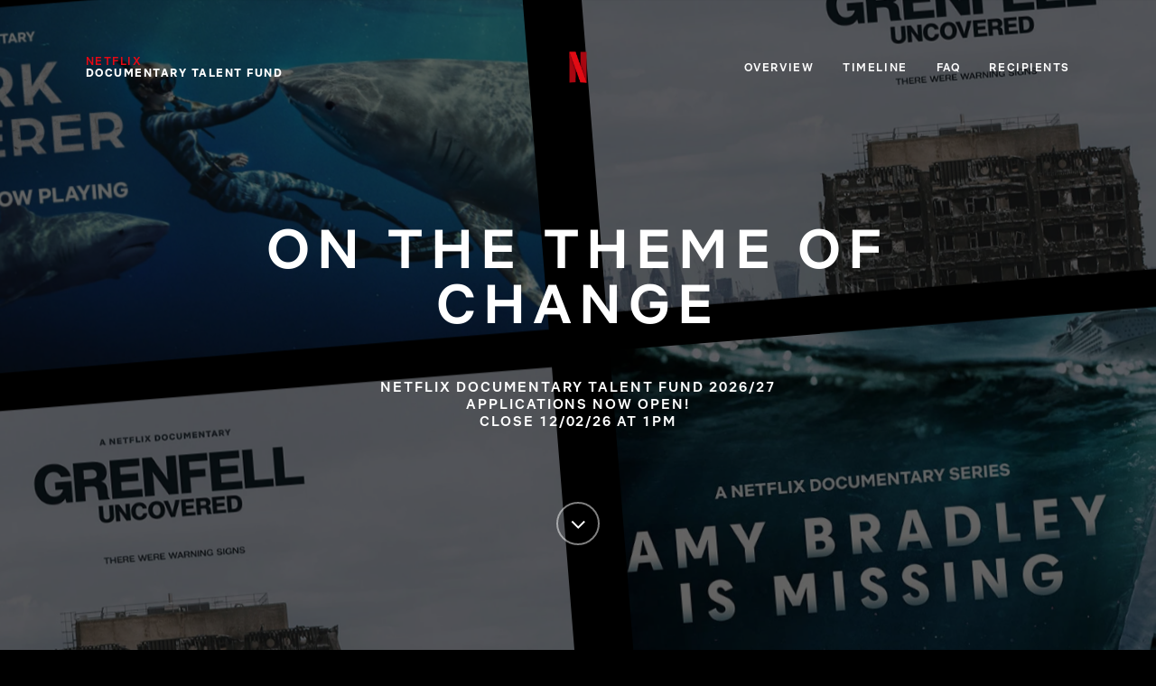

--- FILE ---
content_type: text/html; charset=UTF-8
request_url: https://netflixdocfund.co.uk/
body_size: 2600
content:
<!doctype html><html><head><meta charset="utf-8"/><meta http-equiv="X-UA-Compatible" content="IE=edge,chrome=1"/><meta name="viewport" content="width=device-width,initial-scale=1,maximum-scale=1,shrink-to-fit=no"/><title>Netflix Documentary Talent Fund 2026/27</title><meta name="description" content="The Netflix Documentary Talent Fund returns for 2026/27 on the theme of Change. Five £30,000 grants are available for UK & Ireland documentary filmmakers. Applications open 9 Jan 2026 (10am) and close 12 Feb 2026 (1pm)."/><meta property="og:title" content="Netflix Documentary Talent Fund 2026/27"/><meta property="og:description" content="On the theme of Change. Five £30,000 grants for UK & Ireland documentary filmmakers. Apply 9 Jan 2026 (10am)–12 Feb 2026 (1pm)."/><meta property="og:image" content="https://www.netflixdocfund.co.uk/share/global-2026-2027.png"/><meta property="og:url" content="https://www.netflixdocfund.co.uk"/><meta property="og:type" content="website"/><meta name="twitter:card" content="summary_large_image"/><meta name="twitter:title" content="Netflix Documentary Talent Fund 2026/27"/><meta name="twitter:description" content="On the theme of Change. Five £30,000 grants for UK & Ireland documentary filmmakers. Apply 9 Jan 2026 (10am)–12 Feb 2026 (1pm)."/><meta name="twitter:image" content="https://www.netflixdocfund.co.uk/share/global-2026-2027.png"/><meta name="theme-color" content="#000"/><link rel="icon" href="favicon.png"/><link rel="apple-touch-icon" href="apple-touch-icon.png"/><link rel="manifest" href="manifest.json"/><style>*,
      *:before,
      *:after {
        -webkit-font-smoothing: antialiased;
        -moz-osx-font-smoothing: grayscale;
        box-sizing: inherit;
      }

      html,
      body {
        margin: 0;
        background: #000;
        color: #fff;
      }</style><script>// enable to override webpacks publicPath
      // var webpackPublicPath = '/';</script><script async src="https://www.googletagmanager.com/gtag/js?id=G-G33DTXP27X"></script><script>window.dataLayer = window.dataLayer || [];
      function gtag() {
        dataLayer.push(arguments);
      }
      gtag('js', new Date());

      gtag('config', 'G-G33DTXP27X');</script><script src="https://cdn.cookielaw.org/scripttemplates/otSDKStub.js" charset="UTF-8" data-domain-script="992807a9-934b-4c2b-bee1-f8b7a3fa1931-test"></script><script>function OptanonWrapper() {}</script><link href="/version/1767992934759/css/vendors.css" rel="stylesheet"><link href="/version/1767992934759/css/app.css" rel="stylesheet"></head><body><div id="app"></div><script src="/version/1767992934759/js/vendors.js"></script><script src="/version/1767992934759/js/app.js"></script></body></html>

--- FILE ---
content_type: text/css
request_url: https://netflixdocfund.co.uk/version/1767992934759/css/app.css
body_size: 71759
content:
@font-face{font-family:Netflix Sans;src:url(/version/1767992934759/font/NetflixSans_W_Lt.0db972b.woff2) format("woff2"),url(/version/1767992934759/font/NetflixSans_W_Lt.749ef75.woff) format("woff");font-weight:400;font-style:normal}@font-face{font-family:Netflix Sans;src:url(/version/1767992934759/font/NetflixSans_W_Md.2cb0e98.woff2) format("woff2"),url(/version/1767992934759/font/NetflixSans_W_Md.a603bdc.woff) format("woff");font-weight:500;font-style:normal}@font-face{font-family:Netflix Sans;src:url(/version/1767992934759/font/NetflixSans_W_Bd.4198afe.woff2) format("woff2"),url(/version/1767992934759/font/NetflixSans_W_Bd.512a691.woff) format("woff");font-weight:700;font-style:normal}:root{--plyr-color-main:#e50914}html{--vh:1vh;font-family:Netflix Sans,arial,sans-serif;font-size:10px;-webkit-box-sizing:border-box;box-sizing:border-box}body,html{width:100%}*,:after,:before{-webkit-font-smoothing:antialiased;-moz-osx-font-smoothing:grayscale;-webkit-box-sizing:border-box;box-sizing:border-box}h1,h2,h3,h4,h5,h6,p{font-weight:400;margin:0}ol,ul{margin:0;padding:0}img{display:block}.abs-fill{top:0;right:0;bottom:0;left:0;position:absolute}.content{padding-left:2em;padding-right:2em;margin-left:auto;margin-right:auto;font-size:10px}@media screen and (min-width:480px){.content{font-size:calc(10px + 45*(100vw - 480px)/960)}}@media screen and (min-width:1440px){.content{font-size:55px}}.content.small{max-width:1200px;-webkit-box-sizing:content-box;box-sizing:content-box}.form-row{display:block;margin-bottom:2px}input,textarea{font-family:inherit;font-weight:inherit;font-size:inherit}input:focus:not(:focus-visible),textarea:focus:not(:focus-visible){outline:none}input:-webkit-autofill,input:-webkit-autofill:focus,input:-webkit-autofill:hover,select:-webkit-autofill,select:-webkit-autofill:focus,select:-webkit-autofill:hover,textarea:-webkit-autofill,textarea:-webkit-autofill:focus,textarea:-webkit-autofill:hover{border:0;color:#fff;-webkit-text-fill-color:#fff;-webkit-box-shadow:0 0 0 1000px #1a1a1a inset;-webkit-transition:none;transition:none}.button{display:inline-block;position:relative;background:none;border:0;padding:0;font-family:inherit;font-weight:inherit;color:inherit;cursor:pointer}.button:focus:not(:focus-visible){outline:none}.heading-01{line-height:1;text-transform:uppercase;letter-spacing:.13em;font-weight:500;font-size:26px}@media screen and (min-width:480px){.heading-01{font-size:calc(26px + 42*(100vw - 480px)/960)}}@media screen and (min-width:1440px){.heading-01{font-size:68px}}.heading-02{line-height:1;letter-spacing:-.02em;font-weight:500;margin-bottom:1.2em;font-size:40px}@media screen and (min-width:480px){.heading-02{font-size:calc(40px + 20*(100vw - 480px)/960)}}@media screen and (min-width:1440px){.heading-02{font-size:60px}}.heading-03{font-size:24px;font-weight:500;line-height:1.125em}.heading-04{line-height:1;text-transform:uppercase;letter-spacing:.13em;font-weight:500;font-size:20px}@media screen and (min-width:480px){.heading-04{font-size:calc(20px + 48*(100vw - 480px)/960)}}@media screen and (min-width:1440px){.heading-04{font-size:68px}}.label-01{line-height:1.25em;text-transform:uppercase;letter-spacing:.13em;font-weight:500;font-size:12px}@media screen and (min-width:480px){.label-01{font-size:calc(12px + 4*(100vw - 480px)/960)}}@media screen and (min-width:1440px){.label-01{font-size:16px}}.label-02{font-size:14px;line-height:1.9285714286em}.label-02,.label-03{text-transform:uppercase;letter-spacing:.13em;font-weight:500}.label-03{line-height:1.25em;font-size:12px}@media screen and (min-width:480px){.label-03{font-size:calc(12px + 8*(100vw - 480px)/960)}}@media screen and (min-width:1440px){.label-03{font-size:20px}}.copy-01{line-height:1.5em;letter-spacing:-.01em;font-size:16px}@media screen and (min-width:480px){.copy-01{font-size:calc(16px + 2*(100vw - 480px)/960)}}@media screen and (min-width:1440px){.copy-01{font-size:18px}}.copy-01:not(:last-child){margin-bottom:1.5em}.copy-02{font-size:12px;line-height:1.3333333333em}.color-primary{color:#e50914}.icon-1RPHevu{display:inline-block;vertical-align:middle}.hero-background-269zGfe{height:24.6em;width:10em;position:absolute;opacity:.4;font-size:40px}@media screen and (min-width:375px){.hero-background-269zGfe{font-size:calc(40px + 70*(100vw - 375px)/1285)}}@media screen and (min-width:1660px){.hero-background-269zGfe{font-size:110px}}.hero-background-269zGfe:after,.hero-background-269zGfe:before{content:"";display:block;position:absolute;top:-5em;bottom:auto;left:0;right:0;height:7.5em;background:-webkit-gradient(linear,left top,left bottom,color-stop(5em,#000),to(transparent));background:linear-gradient(180deg,#000 5em,transparent);z-index:1}.hero-background-269zGfe:before{top:auto;bottom:-5em;-webkit-transform:scaleY(-1);transform:scaleY(-1)}.list-3HZW7-n{position:relative;list-style:none;top:-5em}.list-3HZW7-n li{position:relative;top:0;left:0;position:absolute;overflow:hidden;width:100%}.list-3HZW7-n li:before{content:"";display:block;padding-top:50%}.list-3HZW7-n li:after{content:"";display:block;position:absolute;top:-1px;right:-1px;bottom:-1px;left:-1px;border:.25em solid #000}.list-3HZW7-n img{top:0;left:0;height:100%;width:100%;position:absolute;-o-object-fit:cover;object-fit:cover}@media(min-width:1024px){.hero-background-269zGfe:before{height:10em;background:-webkit-gradient(linear,left top,left bottom,color-stop(7.5em,#000),to(transparent));background:linear-gradient(180deg,#000 7.5em,transparent)}}@-webkit-keyframes scroll-down-hover-qefYPxl{0%{-webkit-transform:translateY(0);transform:translateY(0)}50%{-webkit-transform:translateY(25%);transform:translateY(25%)}to{-webkit-transform:translateY(0);transform:translateY(0)}}@keyframes scroll-down-hover-qefYPxl{0%{-webkit-transform:translateY(0);transform:translateY(0)}50%{-webkit-transform:translateY(25%);transform:translateY(25%)}to{-webkit-transform:translateY(0);transform:translateY(0)}}.scroll-down-button-2Qan4mV{height:48px;width:48px;position:absolute;border:2px solid hsla(0,0%,100%,.5);border-radius:50%;top:100%;left:50%;margin-left:-24px;margin-top:8rem}.scroll-down-button-2Qan4mV:focus-visible,.scroll-down-button-2Qan4mV:hover{-webkit-animation:scroll-down-hover-qefYPxl .8s cubic-bezier(.455,.03,.515,.955) infinite;animation:scroll-down-hover-qefYPxl .8s cubic-bezier(.455,.03,.515,.955) infinite}.scroll-down-button-2Qan4mV:before{content:"";display:block;position:absolute;top:-25%;bottom:0;left:0;right:0}.icon-2gbEQ_H{height:16px;width:16px;top:50%;left:50%;position:absolute;-webkit-transform:translate(-50%,-60%);transform:translate(-50%,-60%)}.icon-2gbEQ_H svg{height:100%;width:100%;display:block}.hasOverflowHidden-VQYFwAX>div{overflow:hidden}.line-title-animation-2sbBt7c{padding-top:0}.line-title-animation-2sbBt7c>div{margin-top:0;margin-bottom:0}.line-title-animation-2sbBt7c>div>div{padding-top:0;padding-bottom:0}.line-title-animation-2sbBt7c.is-complete-29aJrni{padding-top:0}.home-hero-29AUH-D{position:relative;display:-webkit-box;display:-ms-flexbox;display:flex;-webkit-box-align:center;-ms-flex-align:center;align-items:center;-webkit-box-pack:center;-ms-flex-pack:center;justify-content:center;text-align:center;height:100vh;height:calc(var(--vh)*100)}.content-LFdFI6g{position:relative;width:100%}.description-JpSfyd8,.title-3U8YB4w{margin-left:auto;margin-right:auto}.title-3U8YB4w{position:relative;max-width:14.7058823529em;margin-bottom:1.1764705882em;text-wrap:balance}.description-JpSfyd8{max-width:26.25em;text-wrap:balance}.background-2-toe4c{top:50%;-webkit-transform:translateY(-50%);transform:translateY(-50%)}.background-2-toe4c.left-XmW3cga{left:auto;right:50%;margin-right:.15em}.background-2-toe4c.right-vIyqWWH{left:50%;margin-left:.15em}@media(min-width:768px){.title-3U8YB4w{max-width:15.8823529412em;margin-bottom:.8823529412em}.description-JpSfyd8{max-width:38.75em}.description-JpSfyd8 span{display:block}}.button-11KDZLY{color:#e50914;font-weight:500}.icon-iKmguE4{height:.7em;width:.7em;position:relative;display:inline-block;vertical-align:middle;top:-.1em;margin-left:.1em;-webkit-transition:-webkit-transform .4s cubic-bezier(.455,.03,.515,.955);transition:-webkit-transform .4s cubic-bezier(.455,.03,.515,.955);transition:transform .4s cubic-bezier(.455,.03,.515,.955);transition:transform .4s cubic-bezier(.455,.03,.515,.955),-webkit-transform .4s cubic-bezier(.455,.03,.515,.955)}.icon-iKmguE4 svg{height:100%;width:100%;display:block;overflow:visible}.icon-iKmguE4 path{stroke:currentColor;stroke-width:3}.is-expanded-3LwcvJT .icon-iKmguE4{-webkit-transform:translateY(35%) rotate(-180deg);transform:translateY(35%) rotate(-180deg)}.competition-description-3Xenbrk{position:relative;padding-top:4em;padding-bottom:2em}.competition-description-3Xenbrk a{position:relative;color:#e50914;text-decoration:none;opacity:.9;-webkit-transition:opacity .3s;transition:opacity .3s}.competition-description-3Xenbrk a:hover{cursor:pointer;opacity:1}.content-1Nw8WMj{max-width:600px;position:relative}.overflow-3vO-9ec{overflow:hidden}.overflow-3vO-9ec a{position:relative;color:#e50914;text-decoration:none}.overflow-3vO-9ec a:hover{cursor:pointer}.overflow-3vO-9ec a:after{content:"";position:absolute;bottom:0;left:0;width:100%;height:.1em;background-color:#e50914;opacity:.8;-webkit-transition:opacity .3s,-webkit-transform .4s ease-in-out;transition:opacity .3s,-webkit-transform .4s ease-in-out;transition:opacity .3s,transform .4s ease-in-out;transition:opacity .3s,transform .4s ease-in-out,-webkit-transform .4s ease-in-out;-webkit-transform:translate3d(-100%,0,0);transform:translate3d(-100%,0,0)}.overflow-3vO-9ec a:hover:after{opacity:1;-webkit-transform:translateZ(0);transform:translateZ(0)}.title-1yrv1WC{padding-right:1em}.description-KM8eDjo{padding-bottom:1.5em}@media(min-width:480px){.title-1yrv1WC{padding-right:0}}.form-input-a_Vpcz_{position:relative}.input-WDmT9Gk{height:58px;width:100%;border:0;padding:0 20px;background:hsla(0,0%,100%,.1);color:#fff}.error-2FtHNbm{top:0;right:0;bottom:0;left:0;position:absolute;border-left:2px solid #e50914;background:rgba(229,9,20,.1);pointer-events:none}.form-textarea-3K_F6rS{position:relative;background:hsla(0,0%,100%,.1)}.header-1A40fBk{display:-webkit-box;display:-ms-flexbox;display:flex;-webkit-box-pack:justify;-ms-flex-pack:justify;justify-content:space-between;padding:16px 20px}.is-invalid-TVtyDbu{color:#e50914}.textarea-2bbh5A1{width:100%;background:none;border:0;padding:0 20px 20px;resize:none;outline:none;color:inherit}.error-2GDEjtB{top:0;right:0;bottom:0;left:0;position:absolute;border-left:2px solid #e50914;background:rgba(229,9,20,.1);pointer-events:none}.form-select-3I_DgHo{position:relative;background:hsla(0,0%,100%,.1)}.select-2KhSJZt{height:58px;width:100%;position:relative;-webkit-appearance:none;-moz-appearance:none;appearance:none;padding:0 20px;background:none;border:0;color:#fff;opacity:0;z-index:1}.label-16Zxs_K{display:-webkit-box;display:-ms-flexbox;display:flex;-webkit-box-align:center;-ms-flex-align:center;align-items:center;padding-left:20px;padding-right:20px;color:hsla(0,0%,100%,.4)}.label-16Zxs_K.is-filled-1vwqG_S{color:#fff}.label-16Zxs_K.validation-failed-2ywbvrR:after{content:"";display:block;position:absolute;top:0;right:0;bottom:0;left:0;border-left:2px solid #e50914;background:rgba(229,9,20,.1);pointer-events:none}.arrow-2Db_ZrA{height:12px;width:12px;position:absolute;right:20px;top:50%;-webkit-transform:translateY(-60%);transform:translateY(-60%)}.arrow-2Db_ZrA svg{height:100%;width:100%;display:block}.arrow-2Db_ZrA path{stroke:#e50914}.form-radio-group-3Mp6q82{list-style:none;display:grid;-ms-flex-wrap:wrap;flex-wrap:wrap;grid-template-columns:repeat(3,1fr);-webkit-column-gap:2px;-moz-column-gap:2px;column-gap:2px;row-gap:2px;-webkit-box-align:center;-ms-flex-align:center;align-items:center}.item-whDV10V:not(:first-child){background:hsla(0,0%,100%,.1)}.label-1UewZvC{padding-left:20px}.label-1UewZvC.validation-failed-1v6vv3k{color:#e50914}.option-1hCib55{position:relative;display:-webkit-box;display:-ms-flexbox;display:flex;-webkit-box-align:center;-ms-flex-align:center;align-items:center;-webkit-box-pack:center;-ms-flex-pack:center;justify-content:center;height:58px;z-index:0;cursor:pointer}.option-1hCib55.validation-failed-1v6vv3k:after{content:"";display:block;position:absolute;top:0;right:0;bottom:0;left:0;background:rgba(229,9,20,.1);pointer-events:none}.option-label-3jEvs-q:before{content:"";display:block;position:absolute;top:0;right:0;bottom:0;left:0;background:#e50914;opacity:0;z-index:-1;-webkit-transition:opacity .4s cubic-bezier(.455,.03,.515,.955);transition:opacity .4s cubic-bezier(.455,.03,.515,.955)}.input-29yunBg{top:0;left:0;position:absolute;visibility:hidden}.input-29yunBg:checked+.option-label-3jEvs-q:before{opacity:1}.form-checkbox-group-RYMujF3{position:relative;background:hsla(0,0%,100%,.1);padding-bottom:16px}.label-2zZI34N{display:block;padding:16px 20px}.label-2zZI34N.validation-failed-3RKPyEd{color:#e50914}.input-wrapper-2Bs3kwF{position:relative;display:-webkit-box;display:-ms-flexbox;display:flex;-webkit-box-align:center;-ms-flex-align:center;align-items:center;padding:0 20px}.input-label-2zNN9dG{-webkit-box-flex:1;-ms-flex-positive:1;flex-grow:1;opacity:.5}.fake-checkbox-1c6ufQH{height:13px;width:13px;position:relative;display:block;background:rgba(86,86,86,.3);margin-right:20px}.fake-checkbox-1c6ufQH:after{content:"";display:block;position:absolute;top:0;right:0;bottom:0;left:0;border:1px solid hsla(0,0%,100%,.3)}.fake-checkbox-1c6ufQH svg{height:100%;width:100%;display:block;opacity:0}.checkbox-4rZRXxa{top:0;left:0;position:absolute;visibility:hidden}.checkbox-4rZRXxa:checked~.fake-checkbox-1c6ufQH:after{border-color:#e50914}.checkbox-4rZRXxa:checked~.fake-checkbox-1c6ufQH svg,.checkbox-4rZRXxa:checked~.input-label-2zNN9dG{opacity:1}.error-3MXNmoB{top:0;right:0;bottom:0;left:0;position:absolute;border-left:2px solid #e50914;background:rgba(229,9,20,.1);pointer-events:none}.form-link-input-2p3hA3E{position:relative;background:hsla(0,0%,100%,.1);padding:0 20px 12px}.label-3vnSXmb{display:block;padding:16px 0}.input-wrapper-2wfxnho{display:block}.input-wrapper-2wfxnho:not(:first-child){margin-top:32px;border-top:1px solid hsla(0,0%,100%,.75)}.input-NWFwcq3{height:54px;width:100%;background:none;border:0;border-bottom:1px solid hsla(0,0%,100%,.15);margin-bottom:12px;color:inherit}.input-NWFwcq3.half-2ab2klF{-webkit-box-flex:1;-ms-flex:1 0 calc(50% - 10px);flex:1 0 calc(50% - 10px)}.add-qQM_EvA{display:inline-block}.add-qQM_EvA:hover{color:#e50914}.credentials-2JrTvTM{display:-webkit-box;display:-ms-flexbox;display:flex;-webkit-box-pack:justify;-ms-flex-pack:justify;justify-content:space-between;gap:20px}.password-instruction-2yZhKFa{opacity:.5;font-size:.8em}.error-O5HFAur{top:0;right:0;bottom:0;left:0;position:absolute;border-left:2px solid #e50914;background:rgba(229,9,20,.1);pointer-events:none}.form-checkbox-1EDYpSd{position:relative;display:-webkit-box;display:-ms-flexbox;display:flex;-webkit-box-align:start;-ms-flex-align:start;align-items:flex-start;padding:20px;background:hsla(0,0%,100%,.1);color:#fff}.checkbox-26Uj6gd{height:13px;width:13px;-ms-flex-negative:0;flex-shrink:0;position:relative;display:block;background:rgba(86,86,86,.3);margin-right:20px;margin-top:6px}.checkbox-26Uj6gd:after{content:"";display:block;position:absolute;top:0;right:0;bottom:0;left:0;border:1px solid hsla(0,0%,100%,.3)}.checkbox-26Uj6gd svg{height:100%;width:100%;display:block;opacity:0}.label-28yGjwW a{color:#e50914}.input-3MuqHkg{position:absolute;visibility:hidden}.input-3MuqHkg:checked~.checkbox-26Uj6gd:after{border-color:#e50914}.input-3MuqHkg:checked~.checkbox-26Uj6gd svg{opacity:1}.error-2jBuaS8{top:0;right:0;bottom:0;left:0;position:absolute;border-left:2px solid #e50914;background:rgba(229,9,20,.1);pointer-events:none}.form-response-1A5P-cY{position:fixed;display:-webkit-box;display:-ms-flexbox;display:flex;-webkit-box-orient:vertical;-webkit-box-direction:normal;-ms-flex-direction:column;flex-direction:column;background:#fff;color:#000;overflow-y:scroll}.header-spacer-3awcwJJ{display:block;-ms-flex-negative:0;flex-shrink:0;padding:1em 0;background:green;-webkit-box-sizing:content-box;box-sizing:content-box;height:35px;font-size:20px}@media screen and (min-width:480px){.header-spacer-3awcwJJ{font-size:calc(20px + 10*(100vw - 480px)/960)}}@media screen and (min-width:1440px){.header-spacer-3awcwJJ{font-size:30px}}.header-29ETbkx{-webkit-box-flex:1;-ms-flex-positive:1;flex-grow:1;-ms-flex-negative:0;flex-shrink:0;max-height:45vh;min-height:160px;background:url(/version/1767992934759/image/form-response.803b645.jpg) no-repeat top;background-size:100% 100%}.content-3oWqjrx{padding-top:2.5em;padding-bottom:2.5em}.title-jChtwPq{margin-bottom:1.5833333333em}.body-DCcOUIf a{color:#e50914;text-decoration:underline}.body-DCcOUIf strong{display:block;margin-top:1.7777777778em}@media(min-width:768px){.content-3oWqjrx{display:-webkit-box;display:-ms-flexbox;display:flex;-webkit-box-pack:justify;-ms-flex-pack:justify;justify-content:space-between;-webkit-box-align:start;-ms-flex-align:start;align-items:flex-start;padding-top:1.5em;padding-bottom:1.5em}.body-DCcOUIf,.title-jChtwPq{max-width:50%;-ms-flex-negative:0;flex-shrink:0}.title-jChtwPq{padding-right:2em;max-width:14.5833333333em}}.submit-form-3I5ngwh{padding-top:80px;padding-bottom:80px}.title-332Svj5{max-width:6.3333333333em}.step-paginator-1Uvb9ee{list-style:none;margin-bottom:1.6666666667em}.step-paginator-1Uvb9ee li{-webkit-transition:opacity .4s cubic-bezier(.455,.03,.515,.955);transition:opacity .4s cubic-bezier(.455,.03,.515,.955);opacity:.3}.step-paginator-1Uvb9ee li.is-active-2-TUJ5I{opacity:1}.step-paginator-1Uvb9ee li.is-passed-14nfqy_{cursor:pointer}.step-paginator-1Uvb9ee li:not(:first-child){margin-top:.5em}.form-content-3ugSOJA{position:relative;overflow:hidden}.form-ApGhBhV{max-width:600px}.fieldset-1RGF-FR{border:0;padding:0;margin:0}.accessibilitySupport-1uBuoNZ{padding:16px 20px;background:hsla(0,0%,100%,.1)}.accessibilitySupport-1uBuoNZ a{color:#e50914}.submit-1EebY6y{height:60px;width:100%;display:block;background:#e50914;font-weight:500;margin-top:20px}@media(min-width:1024px){.submit-form-3I5ngwh{display:-webkit-box;display:-ms-flexbox;display:flex;-webkit-box-align:start;-ms-flex-align:start;align-items:flex-start;-webkit-box-pack:justify;-ms-flex-pack:justify;justify-content:space-between}.form-wrapper-3Nu-AZZ,.header-1BJLm9K{-ms-flex-preferred-size:48%;flex-basis:48%}.form-wrapper-3Nu-AZZ{margin-top:.5555555556em}}.paginator-3eD02a0{position:relative;display:block;font-size:10px;margin:4rem auto 0;padding:3px 0;line-height:0;text-align:center;-webkit-filter:url(#goo);filter:url(#goo)}.list-3i9mq7H{display:inline-block;list-style:none}.item-UJDSlU-{height:.4em;width:.4em;display:-webkit-inline-box;display:-ms-inline-flexbox;display:inline-flex;background:#000;border-radius:50%;opacity:.5;-webkit-transition:opacity .2s linear;transition:opacity .2s linear}.item-UJDSlU-:not(:first-child){margin-left:1.2em}.item-UJDSlU-.is-active-O1-c_mA{opacity:1}.progress-2lFroOh{height:0;width:0;top:50%;left:0;position:absolute}.progress-2lFroOh:before{content:"";display:block;top:-.3em;right:-.3em;bottom:-.3em;left:-.3em;position:absolute;background:#000;border-radius:.3em}.svg-HREkH-E{height:0;width:0;position:absolute}.button-31ydunp{font-weight:500;padding:.8em 1.2em;margin-top:2em;-webkit-appearance:none;-moz-appearance:none;appearance:none;background-color:#000;border:2px solid #1a1a1a;border-radius:.2em;color:#e50914;cursor:pointer;display:inline-block;line-height:normal;min-width:0;outline:none;text-align:center;text-decoration:none;-webkit-transition:.23s ease-in-out;transition:.23s ease-in-out;-moz-user-select:none;-ms-user-select:none;user-select:none;-webkit-user-select:none;-ms-touch-action:manipulation;touch-action:manipulation;will-change:transform;text-transform:uppercase}.button-31ydunp:disabled{pointer-events:none}.button-31ydunp:hover{-webkit-box-shadow:rgba(0,0,0,.25) 0 8px 15px;box-shadow:0 8px 15px rgba(0,0,0,.25);-webkit-transform:translateY(-2px);transform:translateY(-2px);color:#fff;border:1px solid #fff}.button-31ydunp:active{-webkit-box-shadow:none;box-shadow:none;-webkit-transform:translateY(0);transform:translateY(0)}.how-to-apply-3qkjWc0{position:relative;background:#fff;color:#000;overflow:hidden;border-bottom:5px solid #e50914}.content-2s0ArKP{padding-bottom:5em}.title-2YJeHSc{padding-top:2.1em;margin-bottom:1.2em}.list-2kYSkU9{position:relative;list-style:none;display:-webkit-box;display:-ms-flexbox;display:flex;-ms-flex-wrap:nowrap;flex-wrap:nowrap;max-width:610px}.item-3AHVAyR:not(:last-child){margin-right:45px}.item-title-3bJN6ZV{margin-top:1.3333333333em;margin-bottom:.5em}.item-icon-2eMG_A-{width:76px}.item-icon-2eMG_A- svg{display:block}.wrapper-3MAMZmt{position:relative}.line-2QCaDRn{display:inline-block;background-color:#000;height:2px;width:3rem;margin-block:0 1rem;margin-inline:1rem}@media(min-width:768px){.content-2s0ArKP{padding-bottom:1.8181818182em}.list-2kYSkU9{margin-right:0}.paginator-sCL0rxg{display:none}}.timeline-bar-2UxxffV{overflow:hidden}.content-iKHsSEm{padding-bottom:5em}.title-3rYVj0d{padding-top:2.1em;margin-bottom:2.6666666667em}.timeline-1F58KGi{position:relative;font-size:14px;z-index:0}.line-2M8Blu9{top:0;right:auto;bottom:5.7142857143em;left:1.5714285714em;position:absolute;border-right:1px solid #e50914}.list-2iHkUOH{position:relative;list-style:none;-webkit-transform-origin:top center;transform-origin:top center}.item-3rVJ5XI{position:relative;display:-webkit-box;display:-ms-flexbox;display:flex;-webkit-box-align:start;-ms-flex-align:start;align-items:flex-start}.item-3rVJ5XI:first-child .item-content-1G4Qjzc{z-index:-1}.item-3rVJ5XI:last-child .item-content-1G4Qjzc{margin-bottom:0}.item-3rVJ5XI:last-child .item-description-3D4yREz{min-height:0}.item-3rVJ5XI:last-child.active-item-3tXTN4v.passed-item-2mbDAlv .date-circle-2h38Wh0{width:320%!important}.item-content-1G4Qjzc{position:relative;-webkit-box-flex:1;-ms-flex-positive:1;flex-grow:1;z-index:2;margin-bottom:60px}.item-content-line-11Z3QVH{display:none}.item-date-28fwj0-{position:relative;display:block;-ms-flex-negative:0;flex-shrink:0;width:3.1428571429em;margin-right:4em;text-align:center}.item-date-28fwj0- strong{display:block;line-height:.1;font-weight:inherit}.item-date-label-287Duhu{position:relative;z-index:1}.item-description-3D4yREz{min-height:4.5em}.item-description-3D4yREz a{position:relative;color:#e50914;text-decoration:none;-webkit-transition:opacity .3s;transition:opacity .3s;opacity:.9}.item-description-3D4yREz a:hover{cursor:pointer;opacity:1}.date-circle-2h38Wh0{top:50%;left:50%;position:absolute;width:180%;-webkit-transform:translate(-50%,-50%);transform:translate(-50%,-50%);z-index:1}.date-circle-2h38Wh0:before{content:"";display:block;padding-top:100%;border:1px solid #e50914;border-radius:50%}.date-circle-2h38Wh0:after{content:"";display:block;position:absolute;top:-8px;right:-8px;bottom:-8px;left:-8px;background:#000;border-radius:50%;z-index:-1}.active-item-3tXTN4v{padding-bottom:1.4285714286em}.active-item-3tXTN4v .date-circle-2h38Wh0{width:240%}.passed-item-2mbDAlv .date-circle-2h38Wh0:before{background:#e50914}.has-multiple-months-V8V-VhE{padding-top:2.8571428571em;padding-bottom:2.8571428571em}.has-multiple-months-V8V-VhE .date-circle-2h38Wh0{width:280%}@media(min-width:768px){.timeline-bar-2UxxffV{padding-bottom:1.15em}.title-3rYVj0d{padding-top:2.6666666667em}.line-2M8Blu9{top:1.4285714286em;right:auto;bottom:auto;left:50%;width:100vw;border-top:1px solid #e50914;border-right:0;margin-left:-50vw;-webkit-transform-origin:left center;transform-origin:left center}.list-2iHkUOH{display:-webkit-box;display:-ms-flexbox;display:flex;-webkit-box-align:start;-ms-flex-align:start;align-items:flex-start}.item-3rVJ5XI{-webkit-box-flex:1;-ms-flex-positive:1;flex-grow:1;width:62px}.item-3rVJ5XI:not(:first-child):not(.has-multiple-months-V8V-VhE){margin-left:min(4vw,2em)}.item-3rVJ5XI.active-item-3tXTN4v{width:5em;margin-right:max(-4vw,-2em)}.item-3rVJ5XI.active-item-3tXTN4v .date-circle-2h38Wh0{width:7.2em!important}.item-3rVJ5XI:first-child .item-content-1G4Qjzc{top:2.52em}.item-3rVJ5XI:first-child .item-content-line-11Z3QVH{bottom:-2.52em}.item-3rVJ5XI:nth-child(2) .item-content-1G4Qjzc{top:.96em}.item-3rVJ5XI:nth-child(2) .item-content-line-11Z3QVH{bottom:-.96em}.item-3rVJ5XI:nth-child(3) .item-content-1G4Qjzc{top:2.5212em}.item-3rVJ5XI:nth-child(3) .item-content-line-11Z3QVH{bottom:-2.5212em}.item-3rVJ5XI:nth-child(4) .item-content-1G4Qjzc{top:.84em}.item-3rVJ5XI:nth-child(4) .item-content-line-11Z3QVH{bottom:-.84em}.item-3rVJ5XI:nth-child(5) .item-content-1G4Qjzc{top:1.92em}.item-3rVJ5XI:nth-child(5) .item-content-line-11Z3QVH{bottom:-1.92em}.item-3rVJ5XI:nth-child(6) .item-content-1G4Qjzc{top:.8388em}.item-3rVJ5XI:nth-child(6) .item-content-line-11Z3QVH{bottom:-.8388em}.item-3rVJ5XI:nth-child(7) .item-content-1G4Qjzc{top:1.44em}.item-3rVJ5XI:nth-child(7) .item-content-line-11Z3QVH{bottom:-1.44em}.item-3rVJ5XI:nth-child(8) .item-content-1G4Qjzc{top:2.16em}.item-3rVJ5XI:nth-child(8) .item-content-line-11Z3QVH{bottom:-2.16em}.item-3rVJ5XI:last-child.active-item-3tXTN4v.passed-item-2mbDAlv .date-circle-2h38Wh0{width:110%!important}.item-date-28fwj0-{margin-right:0;width:100%}.item-date-label-287Duhu{display:-webkit-box;display:-ms-flexbox;display:flex;-webkit-box-orient:vertical;-webkit-box-direction:normal;-ms-flex-direction:column;flex-direction:column;-webkit-box-align:center;-ms-flex-align:center;align-items:center;-webkit-box-pack:center;-ms-flex-pack:center;justify-content:center;height:3em}.date-circle-2h38Wh0{width:6em!important}.item-content-1G4Qjzc{position:absolute;top:1.7em;left:50%;width:232px;text-align:center;-webkit-transform:translate(-50%);transform:translate(-50%);z-index:inherit;background:#000}.item-content-line-11Z3QVH{top:0;right:auto;bottom:-1.7em;left:50%;position:absolute;display:block;width:1px;background:repeating-linear-gradient(180deg,#fff,#fff 1px,hsla(0,0%,100%,0) 0,hsla(0,0%,100%,0) 6px);z-index:-1;opacity:.5;-webkit-transform-origin:center top;transform-origin:center top}.has-multiple-months-V8V-VhE{padding-top:0;padding-bottom:0;-webkit-box-flex:8!important;-ms-flex-positive:8!important;flex-grow:8!important}.has-multiple-months-V8V-VhE .date-circle-2h38Wh0.date-circle-2h38Wh0{width:60%!important}.active-item-3tXTN4v{-webkit-box-flex:2;-ms-flex-positive:2;flex-grow:2}}.question-2-SneNY{position:relative;padding:1.5em 30px 1.5em 0;margin-bottom:0!important;cursor:pointer}.expand-3NPxtX3{height:1px;width:11px;top:50%}.expand-3NPxtX3,.expand-3NPxtX3:after{position:absolute;background:currentColor;right:0}.expand-3NPxtX3:after{content:"";display:block;top:0;bottom:0;left:0;-webkit-transform:rotate(-90deg) translateX(0) scaleX(1);transform:rotate(-90deg) translateX(0) scaleX(1);-webkit-transition:-webkit-transform .4s cubic-bezier(.25,.46,.45,.94);transition:-webkit-transform .4s cubic-bezier(.25,.46,.45,.94);transition:transform .4s cubic-bezier(.25,.46,.45,.94);transition:transform .4s cubic-bezier(.25,.46,.45,.94),-webkit-transform .4s cubic-bezier(.25,.46,.45,.94)}.expand-3NPxtX3.is-active-3E9NBj2:after{-webkit-transform:rotate(-90deg) translateX(6px) scaleX(0);transform:rotate(-90deg) translateX(6px) scaleX(0)}.overflow-eY75mBH{overflow:hidden}.answer-NHMEf3L{padding-bottom:1.75em;color:hsla(0,0%,100%,.53)}.answer-NHMEf3L a{position:relative;color:#e50914;text-decoration:none}.answer-NHMEf3L a:hover{cursor:pointer}.answer-NHMEf3L a:after{content:"";position:absolute;bottom:0;left:0;width:100%;height:.1em;background-color:#e50914;opacity:0;-webkit-transition:opacity .3s,-webkit-transform .4s ease-in-out;transition:opacity .3s,-webkit-transform .4s ease-in-out;transition:opacity .3s,transform .4s ease-in-out;transition:opacity .3s,transform .4s ease-in-out,-webkit-transform .4s ease-in-out;-webkit-transform:translate3d(-100%,0,0);transform:translate3d(-100%,0,0)}.answer-NHMEf3L a:hover:after{opacity:1;-webkit-transform:translateZ(0);transform:translateZ(0)}.videoPLayerWrapper-15D0NGx{aspect-ratio:16/9;height:100%;width:100%;overflow:hidden;position:relative;background-color:#000;z-index:3}.videoPLayer-KfLSoj7{position:relative;height:100%;width:100%;border:none}.frequently-asked-questions-RirXrI7{padding-bottom:2em;font-size:40px}@media screen and (min-width:480px){.frequently-asked-questions-RirXrI7{font-size:calc(40px + 20*(100vw - 480px)/960)}}@media screen and (min-width:1440px){.frequently-asked-questions-RirXrI7{font-size:60px}}.title-2IHWqoW{padding-top:1.3333333333em;margin-bottom:1.5333333333em}.list-2vCGmad{list-style:none;border-top:1px solid hsla(0,0%,100%,.2)}.list-2vCGmad:not(:first-of-type){border-top:0}.overlay-2BwF3le{position:fixed;inset:0;background:-webkit-gradient(linear,left top,left bottom,from(rgba(0,0,0,.53)));background:linear-gradient(rgba(0,0,0,.53));height:100vh;width:100vw;z-index:3}.videoContent-2wspiIi{position:fixed;top:50%;left:50%;-webkit-transform:translate(-50%,-50%);transform:translate(-50%,-50%);width:90vw}.close-2Yfm3Yw{height:16px;width:16px;position:fixed;top:4em;right:.5em;margin-top:10px;cursor:pointer}.close-2Yfm3Yw span,.close-2Yfm3Yw svg{height:100%;width:100%;display:block}.close-2Yfm3Yw path{fill:currentColor}.item-Qqm1Ijx{border-bottom:1px solid hsla(0,0%,100%,.2);margin-bottom:0!important}@media(min-width:768px){.content-1x_92Z7{display:-webkit-box;display:-ms-flexbox;display:flex;-ms-flex-wrap:wrap;flex-wrap:wrap;-webkit-box-pack:justify;-ms-flex-pack:justify;justify-content:space-between}.videoContent-2wspiIi{position:fixed;top:50%;left:50%;-webkit-transform:translate(-50%,-50%);transform:translate(-50%,-50%);max-width:968px}.title-2IHWqoW{width:100%;-ms-flex-negative:0;flex-shrink:0}.list-2vCGmad{-ms-flex-preferred-size:48%;flex-basis:48%;border-top:1px solid hsla(0,0%,100%,.2)!important}.close-2Yfm3Yw{height:16px;width:16px;position:fixed;top:1em;right:4em;margin-top:10px;cursor:pointer}.close-2Yfm3Yw span,.close-2Yfm3Yw svg{height:100%;width:100%;display:block}.close-2Yfm3Yw path{fill:currentColor}}.home-page-7_P_AJC{position:relative;overflow:hidden}.terms-page-2cfd7ga{position:fixed;background:rgba(0,0,0,.85);overflow-y:scroll;z-index:3;font-size:20px}@media screen and (min-width:480px){.terms-page-2cfd7ga{font-size:calc(20px + 10*(100vw - 480px)/960)}}@media screen and (min-width:1440px){.terms-page-2cfd7ga{font-size:30px}}.content-2nmm5_i{background:#0d0d0d;max-width:800px;min-height:100vh;padding:4em 2.4em 3em}.close-1WcpPgX{height:16px;width:16px;position:fixed;top:2em;right:2em;margin-top:10px;cursor:pointer}.close-1WcpPgX span,.close-1WcpPgX svg{height:100%;width:100%;display:block}.close-1WcpPgX path{fill:currentColor}.copy-1SCEpEs a{color:inherit;-webkit-transition:.2s ease-in-out;transition:.2s ease-in-out}.copy-1SCEpEs a:hover{text-decoration:underline;color:#e50914}.winners-hero-background-38XPaZw{height:20em;width:10em;position:absolute;font-size:40px}@media screen and (min-width:375px){.winners-hero-background-38XPaZw{font-size:calc(40px + 70*(100vw - 375px)/1285)}}@media screen and (min-width:1660px){.winners-hero-background-38XPaZw{font-size:110px}}.winners-hero-background-38XPaZw:after,.winners-hero-background-38XPaZw:before{content:"";display:block;position:absolute;top:-5em;bottom:auto;left:0;right:0;height:7.5em;background:-webkit-gradient(linear,left top,left bottom,color-stop(5em,#fff),to(transparent));background:linear-gradient(180deg,#fff 5em,transparent);z-index:1}.winners-hero-background-38XPaZw:before{top:auto;bottom:-5em;-webkit-transform:scaleY(-1);transform:scaleY(-1)}.list-34GzlRn{position:relative;list-style:none;top:-5em}.list-34GzlRn li{top:0;left:0;position:relative;position:absolute;overflow:hidden;width:30%}.list-34GzlRn li:before{content:"";display:block;padding-top:100%}.list-34GzlRn li:nth-child(odd){left:50%}.list-34GzlRn li:after{content:"";display:block;position:absolute;top:-1px;right:-1px;bottom:-1px;left:-1px}.list-34GzlRn img{top:0;left:0;height:100%;width:100%;position:absolute;-o-object-fit:cover;object-fit:cover}@media(min-width:1024px){.winners-hero-background-38XPaZw:before{height:10em;background:-webkit-gradient(linear,left top,left bottom,color-stop(7.5em,#fff),to(transparent));background:linear-gradient(180deg,#fff 7.5em,transparent)}}.winners-hero-3dvNwbc{position:fixed;inset:0;display:-webkit-box;display:-ms-flexbox;display:flex;-webkit-box-align:center;-ms-flex-align:center;align-items:center;-webkit-box-pack:center;-ms-flex-pack:center;justify-content:center;text-align:center;max-height:100vh;width:100vw;height:calc(var(--vh)*100);background-color:#fff;overflow:hidden;border-bottom:5px solid #e50914}.content-2PAZWyy{position:relative;width:100%}.description-a26g3Xt,.title-1k5GfeJ{margin-left:auto;margin-right:auto}.title-1k5GfeJ{position:relative;max-width:11.7647058824em;color:#e50914;font-size:40px}@media screen and (min-width:480px){.title-1k5GfeJ{font-size:calc(40px + 120*(100vw - 480px)/960)}}@media screen and (min-width:1440px){.title-1k5GfeJ{font-size:160px}}.description-a26g3Xt{max-width:26.25em;color:#000}.background-3gDeBy6{top:50%;-webkit-transform:translateY(-50%);transform:translateY(-50%)}.background-3gDeBy6.left-2j0B86h{left:auto;right:50%;margin-right:.15em}.background-3gDeBy6.right-1kxF6xo{left:50%;margin-left:.15em}.scrollButton-3q2hKVo{border-color:#e50914}.scrollButton-3q2hKVo svg path{stroke:#e50914}@media(min-width:768px){.title-1k5GfeJ{max-width:15em}.description-a26g3Xt{max-width:38.75em}.description-a26g3Xt span{display:block}}.list-wrapper-2JeQZyv,.winners-carousel-1nDRRdF{position:relative;overflow:hidden}.list-wrapper-2JeQZyv{margin:0 auto}.list-3H9oOEw{position:relative;display:-webkit-box;display:-ms-flexbox;display:flex;list-style:none;margin-bottom:.176119403em;font-size:335px}@media screen and (min-width:480px){.list-3H9oOEw{font-size:calc(335px + 147*(100vw - 480px)/960)}}@media screen and (min-width:1440px){.list-3H9oOEw{font-size:482px}}.list-3H9oOEw li{width:1em;min-width:100%;background:inherit;color:inherit;padding:5px 5px 0}.list-3H9oOEw:not(:first-child){margin-left:.1194029851em}.cover-Vo5XrVH{position:relative;aspect-ratio:210/212;width:1em;max-width:13.125em;margin:0 auto .2380952381em;font-size:210px}@media screen and (min-width:480px){.cover-Vo5XrVH{font-size:calc(210px + 238*(100vw - 480px)/960)}}@media screen and (min-width:1440px){.cover-Vo5XrVH{font-size:448px}}.cover-Vo5XrVH:before{content:"";display:block;padding-top:100.9523809524%}.cover-Vo5XrVH img{height:100%;width:100%;top:0;left:0;position:absolute;-o-object-fit:cover;object-fit:cover}.card-content-39IerPP{position:relative;height:100%;font-size:18px}@media screen and (min-width:480px){.card-content-39IerPP{font-size:calc(18px + 12*(100vw - 480px)/960)}}@media screen and (min-width:1440px){.card-content-39IerPP{font-size:30px}}.avatar-2VlMa3F{height:3.0555555556em;width:3.0555555556em;top:0;left:1em;position:absolute;background:#00f;border-radius:50%;border:5px solid #fff;-webkit-transform:translateY(-50%);transform:translateY(-50%)}.nameWrapper-1WdCHv1{margin-bottom:.8333333333em}.nameWrapper-1WdCHv1 span{display:block;font-size:.7em;color:#fff}.nameWrapper-1WdCHv1 span:hover{cursor:pointer}.title-LWcoop2{overflow:hidden}.title-LWcoop2 a{position:relative}.title-LWcoop2 a:hover{cursor:pointer}.title-LWcoop2 a:after{content:"";position:absolute;bottom:0;left:0;width:100%;height:.1em;background-color:#e50914;opacity:0;-webkit-transition:opacity .3s,-webkit-transform .4s ease-in-out;transition:opacity .3s,-webkit-transform .4s ease-in-out;transition:opacity .3s,transform .4s ease-in-out;transition:opacity .3s,transform .4s ease-in-out,-webkit-transform .4s ease-in-out;-webkit-transform:translate3d(-100%,0,0);transform:translate3d(-100%,0,0)}.title-LWcoop2 a:hover:after{opacity:1;-webkit-transform:translateZ(0);transform:translateZ(0)}.name-b6Tm4c7{color:#e50914;min-height:1.6666666667em}.titleWrapper-E57Qisa{position:relative;display:-webkit-box;display:-ms-flexbox;display:flex;width:100%}.titleWrapper-E57Qisa:hover{cursor:pointer}.movieIcon-B1Nj8Ok{aspect-ratio:20/23;width:1.1111111111em;display:inline-block;margin-right:.5555555556em;margin-top:.1111111111em}.navigation-22hOWU-{position:relative;-webkit-box-align:center;-ms-flex-align:center;align-items:center;font-size:2.4rem}.navigation-22hOWU-,.paginator-zH60nLs{display:-webkit-box;display:-ms-flexbox;display:flex;-webkit-box-pack:justify;-ms-flex-pack:justify;justify-content:space-between}.paginator-zH60nLs{position:absolute;top:50%;left:50%;-webkit-transform:translate(-50%,-50%);transform:translate(-50%,-50%);list-style:none;padding:.0833333333em 0}.paginator-zH60nLs li{margin:.125em}.navigate-3iJ28oh{list-style:none;-webkit-box-pack:justify;-ms-flex-pack:justify;justify-content:space-between;width:90vw}.navigate-3iJ28oh,.navigate-button-1P7KnPl{display:-webkit-box;display:-ms-flexbox;display:flex}.navigate-button-1P7KnPl{height:2em;width:2em;position:relative;-webkit-box-align:center;-ms-flex-align:center;align-items:center;-webkit-box-pack:center;-ms-flex-pack:center;justify-content:center}.navigate-button-1P7KnPl:after{content:"";display:block;position:absolute;top:0;right:0;bottom:0;left:0;border:2px solid #fff;opacity:.5;border-radius:50%}.navigate-button-1P7KnPl:hover:after{opacity:1;-webkit-transition:opacity .3s;transition:opacity .3s}.navigate-button-1P7KnPl span,.navigate-button-1P7KnPl svg{aspect-ratio:1/1;display:block;height:.8em;width:.8em}.navigate-button-1P7KnPl span{-webkit-transform:translateX(-5%) rotate(-90deg);transform:translateX(-5%) rotate(-90deg)}.navigate-button-1P7KnPl.previous-1ZqDEsh span{-webkit-transform:translateX(5%) rotate(90deg);transform:translateX(5%) rotate(90deg)}.overlay-3vls06Q{position:fixed;inset:0;background:-webkit-gradient(linear,left top,left bottom,from(rgba(0,0,0,.53)));background:linear-gradient(rgba(0,0,0,.53));height:100vh;width:100vw;z-index:3}.videoContent-3YOf_P2{position:fixed;top:50%;left:50%;-webkit-transform:translate(-50%,-50%);transform:translate(-50%,-50%);width:90vw}.close-D3l48jl{height:16px;width:16px;position:fixed;top:-5em;right:0;margin-top:10px;cursor:pointer}.close-D3l48jl span,.close-D3l48jl svg{height:100%;width:100%;display:block}.close-D3l48jl path{fill:currentColor}.year-1FDdbXx{-webkit-margin-after:-.2em;margin-block-end:-.2em}@media(min-width:768px){.winners-carousel-1nDRRdF{width:100vw}.list-3H9oOEw{margin-bottom:0;padding-bottom:0;gap:.0597014925em;width:100%}.list-3H9oOEw li{display:-webkit-box;display:-ms-flexbox;display:flex;justify-self:space-between}.cover-Vo5XrVH{max-height:1em;width:1em;font-size:180px}}@media screen and (min-width:768px)and (min-width:480px){.cover-Vo5XrVH{font-size:calc(180px + 268*(100vw - 480px)/960)}}@media screen and (min-width:768px)and (min-width:1440px){.cover-Vo5XrVH{font-size:448px}}@media(min-width:768px){.cardContent-26KxNOp{position:relative;margin-left:.0821355236em;width:1em;font-size:335px}}@media screen and (min-width:768px)and (min-width:480px){.cardContent-26KxNOp{font-size:calc(335px + 137*(100vw - 480px)/960)}}@media screen and (min-width:768px)and (min-width:1440px){.cardContent-26KxNOp{font-size:472px}}@media(min-width:768px){.nameWrapper-1WdCHv1{margin-top:1.2em;margin-bottom:1em}.nameWrapper-1WdCHv1 .name-b6Tm4c7{line-height:1;letter-spacing:-.02em;min-height:.5em;margin-bottom:.5em;font-size:40px}}@media screen and (min-width:768px)and (min-width:480px){.nameWrapper-1WdCHv1 .name-b6Tm4c7{font-size:calc(40px + 12*(100vw - 480px)/960)}}@media screen and (min-width:768px)and (min-width:1440px){.nameWrapper-1WdCHv1 .name-b6Tm4c7{font-size:52px}}@media(min-width:768px){.nameWrapper-1WdCHv1 span{font-size:1em;display:inline-block}}@media(min-width:768px){.movieIcon-B1Nj8Ok{display:inline-block;margin-top:-.0555555556em}}@media(min-width:768px){.wrapper-3Udhcq2{position:relative}}@media(min-width:768px){.navigation-22hOWU-{position:relative;margin-left:auto;width:1em;height:.1432835821em;font-size:335px}}@media screen and (min-width:768px)and (min-width:480px){.navigation-22hOWU-{font-size:calc(335px + 152*(100vw - 480px)/960)}}@media screen and (min-width:768px)and (min-width:1440px){.navigation-22hOWU-{font-size:487px}}@media(min-width:768px){.navigate-button-1P7KnPl{font-size:18px}}@media screen and (min-width:768px)and (min-width:480px){.navigate-button-1P7KnPl{font-size:calc(18px + 12*(100vw - 480px)/960)}}@media screen and (min-width:768px)and (min-width:1440px){.navigate-button-1P7KnPl{font-size:30px}}@media(min-width:768px){.navigate-3iJ28oh{width:-webkit-fit-content;width:-moz-fit-content;width:fit-content;-webkit-box-pack:center;-ms-flex-pack:center;justify-content:center;padding-left:.0184804928em}}@media(min-width:768px){.next-3nBacXn{margin-left:1rem}}@media(min-width:768px){.paginator-zH60nLs{position:relative;top:0;left:0;-webkit-transform:translate(0);transform:translate(0);margin:0 auto 0 1em;font-size:18px}}@media screen and (min-width:768px)and (min-width:480px){.paginator-zH60nLs{font-size:calc(18px + 12*(100vw - 480px)/960)}}@media screen and (min-width:768px)and (min-width:1440px){.paginator-zH60nLs{font-size:30px}}@media(min-width:768px){.paginator-zH60nLs li{margin:.125em}}@media(min-width:768px){.videoContent-3YOf_P2{position:fixed;top:50%;left:50%;-webkit-transform:translate(-50%,-50%);transform:translate(-50%,-50%);max-width:968px}}@media(min-width:768px){.close-D3l48jl{height:24px;width:24px;position:fixed;right:-2em;margin-top:10px;cursor:pointer}.close-D3l48jl span,.close-D3l48jl svg{height:100%;width:100%;display:block}.close-D3l48jl path{fill:currentColor}}@media(min-width:768px){.year-1FDdbXx{-webkit-margin-after:-1.8em;margin-block-end:-1.8em}}.winners-section-background-1J0Ddc5{height:13em;width:6.5em;position:absolute;opacity:.4;font-size:40px}@media screen and (min-width:375px){.winners-section-background-1J0Ddc5{font-size:calc(40px + 70*(100vw - 375px)/1285)}}@media screen and (min-width:1660px){.winners-section-background-1J0Ddc5{font-size:110px}}.winners-section-background-1J0Ddc5:after,.winners-section-background-1J0Ddc5:before{content:"";display:block;position:absolute;top:-3.25em;bottom:auto;left:0;right:0;height:4.875em;background:-webkit-gradient(linear,left top,left bottom,color-stop(3.25em,#000),to(transparent));background:linear-gradient(180deg,#000 3.25em,transparent);z-index:1}.winners-section-background-1J0Ddc5:before{top:auto;bottom:-3.25em;-webkit-transform:scaleY(-1);transform:scaleY(-1)}.list-3adQUR6{position:relative;list-style:none;top:-3.25em}.list-3adQUR6 li{position:relative;top:0;left:0;position:absolute;overflow:hidden;width:100%}.list-3adQUR6 li:before{content:"";display:block;padding-top:50%}.list-3adQUR6 li:after{content:"";display:block;position:absolute;top:-1px;right:-1px;bottom:-1px;left:-1px;border:.2em solid #000}.list-3adQUR6 img{top:0;left:0;height:100%;width:100%;position:absolute;-o-object-fit:contain;object-fit:contain}@media(min-width:1024px){.winners-section-background-1J0Ddc5:before{height:6.5em;background:-webkit-gradient(linear,left top,left bottom,color-stop(4.875em,#000),to(transparent));background:linear-gradient(180deg,#000 4.875em,transparent)}}.winners-section-1o15LZ9{position:relative;overflow:hidden;margin-top:100vh;padding-top:8.75em}.background-3hhzwvC{top:50%;-webkit-transform:translateY(-50%);transform:translateY(-50%)}.background-3hhzwvC.left-1fZlAcL{left:auto;right:20%}.wrapper-3Kf4ZpN{padding-bottom:3.125em}.wrapperBackground-1FdXzwy{position:absolute;inset:0;height:80vh}@media(min-width:768px){.wrapper-3Kf4ZpN{display:grid;place-items:center;margin-bottom:3.125em;padding-bottom:0;min-height:100vh}.background-3hhzwvC.left-1fZlAcL{left:auto;right:45%}.wrapperBackground-1FdXzwy{position:absolute;inset:0;height:100vh}}.winners-page-3dMEwm1{position:relative;overflow:hidden}.winners-section-3Vag4Ey{position:relative;background-color:#000}.netflix-logo-animation-eljOfVc{font:0/0 a;color:transparent;text-shadow:none;background-color:transparent;border:0;height:3.5rem;width:1.9rem;top:0;left:50%;position:absolute;display:block;z-index:1;-webkit-transform:translate(-50%);transform:translate(-50%)}.netflix-logo-animation-eljOfVc span{background-repeat:no-repeat;background-position:50%;background-size:100%}.left-A2CE030{background-image:url([data-uri])}.right-32HKLb0{background-image:url([data-uri])}.center-3Ah6LjW{background-image:url([data-uri])}.site-name-BAOq1sP{position:relative;font-size:12px;line-height:1em;text-transform:uppercase;letter-spacing:.13em;font-weight:500;color:#e50914;z-index:1}.site-name-BAOq1sP strong{color:#fff}.is-inverted-2ngfTcB{-webkit-transition:.3s ease-in-out;transition:.3s ease-in-out}.is-inverted-2ngfTcB strong{color:#000}.has-scale-1twWMoI{font-size:9px}@media screen and (min-width:480px){.has-scale-1twWMoI{font-size:calc(9px + 3*(100vw - 480px)/960)}}@media screen and (min-width:1440px){.has-scale-1twWMoI{font-size:12px}}.line-2A0HDkS{display:block;overflow:hidden;margin:.1666666667em 0}.line-2A0HDkS span,.line-2A0HDkS strong{display:block}.toggle-3fn81gW{height:1em;width:1em;position:relative;display:-webkit-box;display:-ms-flexbox;display:flex;-webkit-box-orient:vertical;-webkit-box-direction:normal;-ms-flex-direction:column;flex-direction:column;-webkit-box-pack:center;-ms-flex-pack:center;justify-content:center;font-size:22px;z-index:1}.line-1xp2cyp{height:2px;width:100%;background:#fff;margin:2px 0;-webkit-transform-origin:right center;transform-origin:right center;-webkit-transition:translate 1s cubic-bezier(.455,.03,.515,.955);transition:translate 1s cubic-bezier(.455,.03,.515,.955)}.line-1xp2cyp:nth-child(2){-webkit-transform:rotate(0) scaleX(.8181818182);transform:rotate(0) scaleX(.8181818182)}.line-1xp2cyp:nth-child(3){-webkit-transform:rotate(0) scaleX(.5454545455);transform:rotate(0) scaleX(.5454545455)}.isNavigationInverted-1pgddIO{color:red}.is-inverted-1oKcvdZ{color:#000}.is-inverted-1oKcvdZ .line-1xp2cyp{background:#000}.items-l7a2TnY{top:0;right:0;bottom:0;left:0;position:fixed;padding:120px 2em 0;list-style:none;-webkit-transform:translateX(100%);transform:translateX(100%);-webkit-transition:-webkit-transform .8s cubic-bezier(.2,0,0,1);transition:-webkit-transform .8s cubic-bezier(.2,0,0,1);transition:transform .8s cubic-bezier(.2,0,0,1);transition:transform .8s cubic-bezier(.2,0,0,1),-webkit-transform .8s cubic-bezier(.2,0,0,1);font-size:10px}@media screen and (min-width:480px){.items-l7a2TnY{font-size:calc(10px + 45*(100vw - 480px)/960)}}@media screen and (min-width:1440px){.items-l7a2TnY{font-size:55px}}.items-l7a2TnY:before{content:"";display:block;position:absolute;top:-10rem;bottom:auto;left:0;right:0;height:150vh;background:#000}.items-l7a2TnY li{position:relative;border-top:1px solid #e50914}.items-l7a2TnY li:last-child{border-bottom:1px solid #e50914}.items-l7a2TnY a{position:relative;display:block;font-size:12px;color:inherit;text-decoration:none;text-transform:uppercase;letter-spacing:.13em;font-weight:500;padding-top:1.6666666667em;padding-bottom:1.6666666667em}.is-open-1MmPXPx{color:#fff}.is-open-1MmPXPx .items-l7a2TnY{-webkit-transform:translateX(0);transform:translateX(0)}.is-open-1MmPXPx .line-1xp2cyp{background:#fff}.is-form-response-visible-wLMtNJW .items-l7a2TnY{display:none}.is-form-response-visible-wLMtNJW .line-1xp2cyp{background:#000}.is-form-response-visible-wLMtNJW .toggle-3fn81gW{display:-webkit-box;display:-ms-flexbox;display:flex}.is-form-response-visible-wLMtNJW .toggle-3fn81gW,.is-open-1MmPXPx .toggle-3fn81gW{-webkit-transform:translate(-10%);transform:translate(-10%)}.is-form-response-visible-wLMtNJW .line-1xp2cyp:first-child,.is-open-1MmPXPx .line-1xp2cyp:first-child{-webkit-transform:rotate(-45deg) scaleX(.775);transform:rotate(-45deg) scaleX(.775)}.is-form-response-visible-wLMtNJW .line-1xp2cyp:nth-child(2),.is-open-1MmPXPx .line-1xp2cyp:nth-child(2){-webkit-transform:scaleX(0);transform:scaleX(0)}.is-form-response-visible-wLMtNJW .line-1xp2cyp:nth-child(3),.is-open-1MmPXPx .line-1xp2cyp:nth-child(3){-webkit-transform:rotate(45deg) scaleX(.775);transform:rotate(45deg) scaleX(.775)}@media(min-width:480px){.items-l7a2TnY{padding-top:160px}}@media(min-width:1024px){.toggle-3fn81gW{display:none}.items-l7a2TnY{display:-webkit-box;display:-ms-flexbox;display:flex;position:static;padding:0;background:none;-webkit-transform:translateX(0);transform:translateX(0)}.items-l7a2TnY:before{display:none}.items-l7a2TnY li{border-top:0}.items-l7a2TnY li:not(:first-child){margin-left:32px}.items-l7a2TnY li:last-child{border-bottom:0}.items-l7a2TnY a{padding-top:.5em;padding-bottom:.5em;text-align:center}.items-l7a2TnY a span{position:relative;display:block;-webkit-transition:color .4s cubic-bezier(.25,.46,.45,.94),-webkit-transform .4s cubic-bezier(.25,.46,.45,.94);transition:color .4s cubic-bezier(.25,.46,.45,.94),-webkit-transform .4s cubic-bezier(.25,.46,.45,.94);transition:transform .4s cubic-bezier(.25,.46,.45,.94),color .4s cubic-bezier(.25,.46,.45,.94);transition:transform .4s cubic-bezier(.25,.46,.45,.94),color .4s cubic-bezier(.25,.46,.45,.94),-webkit-transform .4s cubic-bezier(.25,.46,.45,.94)}.items-l7a2TnY a span:before{position:absolute;content:attr(data-title);-webkit-transform:translateY(-80%);transform:translateY(-80%);opacity:0;color:#fff;-webkit-transition:opacity .4s cubic-bezier(.25,.46,.45,.94);transition:opacity .4s cubic-bezier(.25,.46,.45,.94)}.items-l7a2TnY a:focus-visible span,.items-l7a2TnY a:hover span{-webkit-transform:translateY(80%);transform:translateY(80%);color:hsla(0,0%,100%,0)}.items-l7a2TnY a:focus-visible span:before,.items-l7a2TnY a:hover span:before{opacity:1}.is-inverted-1oKcvdZ .items-l7a2TnY a span:before{color:#000}.is-inverted-1oKcvdZ .items-l7a2TnY a:focus-visible span,.is-inverted-1oKcvdZ .items-l7a2TnY a:hover span{color:transparent}}.site-header-2jMGSdF{top:2em;bottom:auto;left:0;right:0;position:fixed;z-index:2;font-size:20px}@media screen and (min-width:480px){.site-header-2jMGSdF{font-size:calc(20px + 10*(100vw - 480px)/960)}}@media screen and (min-width:1440px){.site-header-2jMGSdF{font-size:30px}}.background-2Ap4t30{top:-2em;bottom:-1em;left:0;right:0;position:absolute;background:#000;-webkit-transform-origin:top center;transform-origin:top center}.content-3opqVDM{display:-webkit-box;display:-ms-flexbox;display:flex;-webkit-box-align:center;-ms-flex-align:center;align-items:center;-webkit-box-pack:justify;-ms-flex-pack:justify;justify-content:space-between;height:3.5rem}.name-2iooi4A{max-width:40vw}.is-form-response-visible-2l4-O_3 .background-2Ap4t30{background:#fff;color:#000}.is-form-response-visible-2l4-O_3 .name-2iooi4A strong{color:#000}.site-footer-3GwfoQj{padding-bottom:60px;position:relative;background-color:#000}.line-2qk6EOb{display:block;border-top:1px solid #e50914;margin-bottom:48px}.name-2jYfD6N{display:-webkit-box;display:-ms-flexbox;display:flex;-webkit-box-align:center;-ms-flex-align:center;align-items:center;margin-bottom:3em}.logo-13XFyEt{position:static;display:block;margin-right:26px;-webkit-transform:translate(0);transform:translate(0)}.terms-11AkgAj a,.terms-11AkgAj button{-webkit-appearance:none;-moz-appearance:none;appearance:none;border:0;background:none;padding:0;color:#e50914;text-decoration:none;cursor:pointer}.terms-11AkgAj a:hover,.terms-11AkgAj button:hover{text-decoration:underline}@media(min-width:768px){.name-2jYfD6N{margin-bottom:1.8181818182em}}.cookie-bar-3K08mD0{top:auto;bottom:0;left:0;right:0;position:fixed;background:#fff;color:#000;z-index:4;-webkit-box-shadow:0 0 4em rgba(0,0,0,.1);box-shadow:0 0 4em rgba(0,0,0,.1)}.content-1iKjtuG{display:-webkit-box;display:-ms-flexbox;display:flex;-webkit-box-align:start;-ms-flex-align:start;align-items:flex-start;-webkit-box-pack:justify;-ms-flex-pack:justify;justify-content:space-between;padding-top:22px;padding-bottom:22px}.copy-1zYaocl{margin-bottom:0!important}.copy-1zYaocl a,.copy-1zYaocl button{background:none;padding:0;border:0;color:#e50914;font-weight:500;text-decoration:none}.copy-1zYaocl a:focus-visible,.copy-1zYaocl a:hover,.copy-1zYaocl button:focus-visible,.copy-1zYaocl button:hover{text-decoration:underline}.close-3QroSKE{height:1.3333333333em;width:1.3333333333em;display:-webkit-box;display:-ms-flexbox;display:flex;-webkit-box-align:center;-ms-flex-align:center;align-items:center;-webkit-box-pack:center;-ms-flex-pack:center;justify-content:center;font-size:18px;-ms-flex-negative:0;flex-shrink:0;background:rgba(0,0,0,.1);border-radius:50%}.close-3QroSKE span{height:40%;width:40%;display:block}.close-3QroSKE svg{height:100%;width:100%;display:block}.close-3QroSKE path{stroke:#000;stroke-width:3}@media(min-width:768px){.content-1iKjtuG{-webkit-box-align:center;-ms-flex-align:center;align-items:center}}

--- FILE ---
content_type: application/javascript
request_url: https://netflixdocfund.co.uk/version/1767992934759/js/vendors.js
body_size: 226776
content:
/*! For license information please see vendors.js.LICENSE.txt */
(this.webpackJsonp=this.webpackJsonp||[]).push([["vendors"],[function(t,e,n){"use strict";var r=n(63),i=n(427);e.__esModule=!0,e.AbstractPageScrollComponent=e.AbstractScrollComponent=e.AbstractPageTransitionComponent=e.AbstractTransitionComponent=e.AbstractRegistrableComponent=e.ScrollTrackerPlugin=e.FlowEvent=e.FlowType=e.AbstractTransitionController=e.FlowManager=e.ICreateTimelineOptions=e.IAbstractTransitionControllerOptions=e.TransitionDirection=e.TimelineType=e.TransitionEvent=void 0;var o=n(753);e.IAbstractRegistrableComponent=o.IAbstractRegistrableComponent;var a=n(754);e.IAbstractTransitionComponent=a.IAbstractTransitionComponent;var s=n(755);e.IAbstractPageTransitionComponent=s.IAbstractPageTransitionComponent;var u=n(756);e.IAbstractScrollComponent=u.IAbstractScrollComponent;var c=n(757);e.IAbstractPageScrollComponent=c.IAbstractPageScrollComponent;var l=i(n(428));e.getEventBus=l.getEventBus,e.ScrollTrackerPlugin=l.default;var f=n(299);e.ADD_COMPONENTS=f.ADD_COMPONENTS,e.REMOVE_COMPONENTS=f.REMOVE_COMPONENTS;var d=n(818);e.IRoute=d.IRoute;var h=n(458);e.TransitionEvent=h.TransitionEvent,e.TimelineType=h.TimelineType,e.TransitionDirection=h.TransitionDirection,e.IAbstractTransitionControllerOptions=h.IAbstractTransitionControllerOptions,e.ICreateTimelineOptions=h.ICreateTimelineOptions;var p=r(n(463));e.FlowManager=p.default;var v=r(n(827));e.AbstractTransitionController=v.default;var g=r(n(303));e.FlowType=g.default;var m=r(n(464));e.FlowEvent=m.default;var y=n(466).default;e.AbstractRegistrableComponent=y;var b=n(304).default;e.AbstractTransitionComponent=b;var w=n(467).default;e.AbstractPageTransitionComponent=w;var _=n(854).default;e.AbstractScrollComponent=_;var x=n(855).default;e.AbstractPageScrollComponent=x},function(t,e,n){var r=n(14),i=n(34).f,o=n(36),a=n(40),s=n(251),u=n(389),c=n(114);t.exports=function(t,e){var n,l,f,d,h,p=t.target,v=t.global,g=t.stat;if(n=v?r:g?r[p]||s(p,{}):(r[p]||{}).prototype)for(l in e){if(d=e[l],f=t.noTargetGet?(h=i(n,l))&&h.value:n[l],!c(v?l:p+(g?".":"#")+l,t.forced)&&void 0!==f){if(typeof d===typeof f)continue;u(d,f)}(t.sham||f&&f.sham)&&o(d,"sham",!0),a(n,l,d,t)}}},function(t,e){function n(e){return t.exports=n=Object.setPrototypeOf?Object.getPrototypeOf:function(t){return t.__proto__||Object.getPrototypeOf(t)},n(e)}t.exports=n},function(t,e,n){"use strict";n.r(e),n.d(e,"gsap",(function(){return pt})),n.d(e,"default",(function(){return pt})),n.d(e,"CSSPlugin",(function(){return ht})),n.d(e,"TweenMax",(function(){return vt})),n.d(e,"TweenLite",(function(){return f.w})),n.d(e,"TimelineMax",(function(){return f.v})),n.d(e,"TimelineLite",(function(){return f.u})),n.d(e,"Power0",(function(){return f.i})),n.d(e,"Power1",(function(){return f.j})),n.d(e,"Power2",(function(){return f.k})),n.d(e,"Power3",(function(){return f.l})),n.d(e,"Power4",(function(){return f.m})),n.d(e,"Linear",(function(){return f.h})),n.d(e,"Quad",(function(){return f.o})),n.d(e,"Cubic",(function(){return f.d})),n.d(e,"Quart",(function(){return f.p})),n.d(e,"Quint",(function(){return f.q})),n.d(e,"Strong",(function(){return f.t})),n.d(e,"Elastic",(function(){return f.e})),n.d(e,"Back",(function(){return f.a})),n.d(e,"SteppedEase",(function(){return f.s})),n.d(e,"Bounce",(function(){return f.b})),n.d(e,"Sine",(function(){return f.r})),n.d(e,"Expo",(function(){return f.f})),n.d(e,"Circ",(function(){return f.c}));var r,i,o,a,s,u,c,l,f=n(4),d={},h=180/Math.PI,p=Math.PI/180,v=Math.atan2,g=/([A-Z])/g,m=/(?:left|right|width|margin|padding|x)/i,y=/[\s,\(]\S/,b={autoAlpha:"opacity,visibility",scale:"scaleX,scaleY",alpha:"opacity"},w=function(t,e){return e.set(e.t,e.p,Math.round(1e4*(e.s+e.c*t))/1e4+e.u,e)},_=function(t,e){return e.set(e.t,e.p,1===t?e.e:Math.round(1e4*(e.s+e.c*t))/1e4+e.u,e)},x=function(t,e){return e.set(e.t,e.p,t?Math.round(1e4*(e.s+e.c*t))/1e4+e.u:e.b,e)},D=function(t,e){var n=e.s+e.c*t;e.set(e.t,e.p,~~(n+(n<0?-.5:.5))+e.u,e)},E=function(t,e){return e.set(e.t,e.p,t?e.e:e.b,e)},T=function(t,e){return e.set(e.t,e.p,1!==t?e.b:e.e,e)},A=function(t,e,n){return t.style[e]=n},S=function(t,e,n){return t.style.setProperty(e,n)},O=function(t,e,n){return t._gsap[e]=n},C=function(t,e,n){return t._gsap.scaleX=t._gsap.scaleY=n},k=function(t,e,n,r,i){var o=t._gsap;o.scaleX=o.scaleY=n,o.renderTransform(i,o)},P=function(t,e,n,r,i){var o=t._gsap;o[e]=n,o.renderTransform(i,o)},M="transform",R=M+"Origin",L=function(t,e){var n=i.createElementNS?i.createElementNS((e||"http://www.w3.org/1999/xhtml").replace(/^https/,"http"),t):i.createElement(t);return n.style?n:i.createElement(t)},F=function t(e,n,r){var i=getComputedStyle(e);return i[n]||i.getPropertyValue(n.replace(g,"-$1").toLowerCase())||i.getPropertyValue(n)||!r&&t(e,j(n)||n,1)||""},N="O,Moz,ms,Ms,Webkit".split(","),j=function(t,e,n){var r=(e||s).style,i=5;if(t in r&&!n)return t;for(t=t.charAt(0).toUpperCase()+t.substr(1);i--&&!(N[i]+t in r););return i<0?null:(3===i?"ms":i>=0?N[i]:"")+t},I=function(){"undefined"!==typeof window&&window.document&&(r=window,i=r.document,o=i.documentElement,s=L("div")||{style:{}},u=L("div"),M=j(M),R=M+"Origin",s.style.cssText="border-width:0;line-height:0;position:absolute;padding:0",l=!!j("perspective"),a=1)},B=function t(e){var n,r=L("svg",this.ownerSVGElement&&this.ownerSVGElement.getAttribute("xmlns")||"http://www.w3.org/2000/svg"),i=this.parentNode,a=this.nextSibling,s=this.style.cssText;if(o.appendChild(r),r.appendChild(this),this.style.display="block",e)try{n=this.getBBox(),this._gsapBBox=this.getBBox,this.getBBox=t}catch(u){}else this._gsapBBox&&(n=this._gsapBBox());return i&&(a?i.insertBefore(this,a):i.appendChild(this)),o.removeChild(r),this.style.cssText=s,n},$=function(t,e){for(var n=e.length;n--;)if(t.hasAttribute(e[n]))return t.getAttribute(e[n])},V=function(t){var e;try{e=t.getBBox()}catch(n){e=B.call(t,!0)}return e&&(e.width||e.height)||t.getBBox===B||(e=B.call(t,!0)),!e||e.width||e.x||e.y?e:{x:+$(t,["x","cx","x1"])||0,y:+$(t,["y","cy","y1"])||0,width:0,height:0}},U=function(t){return!(!t.getCTM||t.parentNode&&!t.ownerSVGElement||!V(t))},z=function(t,e){if(e){var n=t.style;e in d&&e!==R&&(e=M),n.removeProperty?("ms"!==e.substr(0,2)&&"webkit"!==e.substr(0,6)||(e="-"+e),n.removeProperty(e.replace(g,"-$1").toLowerCase())):n.removeAttribute(e)}},H=function(t,e,n,r,i,o){var a=new f.n(t._pt,e,n,0,1,o?T:E);return t._pt=a,a.b=r,a.e=i,t._props.push(n),a},q={deg:1,rad:1,turn:1},W=function t(e,n,r,o){var a,u,c,l,h=parseFloat(r)||0,p=(r+"").trim().substr((h+"").length)||"px",v=s.style,g=m.test(n),y="svg"===e.tagName.toLowerCase(),b=(y?"client":"offset")+(g?"Width":"Height"),w="px"===o,_="%"===o;return o===p||!h||q[o]||q[p]?h:("px"!==p&&!w&&(h=t(e,n,r,"px")),l=e.getCTM&&U(e),_&&(d[n]||~n.indexOf("adius"))?Object(f.N)(h/(l?e.getBBox()[g?"width":"height"]:e[b])*100):(v[g?"width":"height"]=100+(w?p:o),u=~n.indexOf("adius")||"em"===o&&e.appendChild&&!y?e:e.parentNode,l&&(u=(e.ownerSVGElement||{}).parentNode),u&&u!==i&&u.appendChild||(u=i.body),(c=u._gsap)&&_&&c.width&&g&&c.time===f.P.time?Object(f.N)(h/c.width*100):((_||"%"===p)&&(v.position=F(e,"position")),u===e&&(v.position="static"),u.appendChild(s),a=s[b],u.removeChild(s),v.position="absolute",g&&_&&((c=Object(f.B)(u)).time=f.P.time,c.width=u[b]),Object(f.N)(w?a*h/100:a&&h?100/a*h:0))))},G=function(t,e,n,r){var i;return a||I(),e in b&&"transform"!==e&&~(e=b[e]).indexOf(",")&&(e=e.split(",")[0]),d[e]&&"transform"!==e?(i=ot(t,r),i="transformOrigin"!==e?i[e]:at(F(t,R))+" "+i.zOrigin+"px"):(!(i=t.style[e])||"auto"===i||r||~(i+"").indexOf("calc("))&&(i=J[e]&&J[e](t,e,n)||F(t,e)||Object(f.C)(t,e)||("opacity"===e?1:0)),n&&!~(i+"").indexOf(" ")?W(t,e,i,n)+n:i},Y=function(t,e,n,r){if(!n||"none"===n){var i=j(e,t,1),o=i&&F(t,i,1);o&&o!==n?(e=i,n=o):"borderColor"===e&&(n=F(t,"borderTopColor"))}var a,s,u,c,l,d,h,p,v,g,m,y,b=new f.n(this._pt,t.style,e,0,1,f.L),w=0,_=0;if(b.b=n,b.e=r,n+="","auto"===(r+="")&&(t.style[e]=r,r=F(t,e)||r,t.style[e]=n),a=[n,r],Object(f.y)(a),r=a[1],u=(n=a[0]).match(f.I)||[],(r.match(f.I)||[]).length){for(;s=f.I.exec(r);)h=s[0],v=r.substring(w,s.index),l?l=(l+1)%5:"rgba("!==v.substr(-5)&&"hsla("!==v.substr(-5)||(l=1),h!==(d=u[_++]||"")&&(c=parseFloat(d)||0,m=d.substr((c+"").length),(y="="===h.charAt(1)?+(h.charAt(0)+"1"):0)&&(h=h.substr(2)),p=parseFloat(h),g=h.substr((p+"").length),w=f.I.lastIndex-g.length,g||(g=g||f.z.units[e]||m,w===r.length&&(r+=g,b.e+=g)),m!==g&&(c=W(t,e,d,g)||0),b._pt={_next:b._pt,p:v||1===_?v:",",s:c,c:y?y*p:p-c,m:l&&l<4?Math.round:0});b.c=w<r.length?r.substring(w,r.length):""}else b.r="display"===e&&"none"===r?T:E;return f.K.test(r)&&(b.e=0),this._pt=b,b},X={top:"0%",bottom:"100%",left:"0%",right:"100%",center:"50%"},K=function(t){var e=t.split(" "),n=e[0],r=e[1]||"50%";return"top"!==n&&"bottom"!==n&&"left"!==r&&"right"!==r||(t=n,n=r,r=t),e[0]=X[n]||n,e[1]=X[r]||r,e.join(" ")},Q=function(t,e){if(e.tween&&e.tween._time===e.tween._dur){var n,r,i,o=e.t,a=o.style,s=e.u,u=o._gsap;if("all"===s||!0===s)a.cssText="",r=1;else for(i=(s=s.split(",")).length;--i>-1;)n=s[i],d[n]&&(r=1,n="transformOrigin"===n?R:M),z(o,n);r&&(z(o,M),u&&(u.svg&&o.removeAttribute("transform"),ot(o,1),u.uncache=1))}},J={clearProps:function(t,e,n,r,i){if("isFromStart"!==i.data){var o=t._pt=new f.n(t._pt,e,n,0,0,Q);return o.u=r,o.pr=-10,o.tween=i,t._props.push(n),1}}},Z=[1,0,0,1,0,0],tt={},et=function(t){return"matrix(1, 0, 0, 1, 0, 0)"===t||"none"===t||!t},nt=function(t){var e=F(t,M);return et(e)?Z:e.substr(7).match(f.H).map(f.N)},rt=function(t,e){var n,r,i,a,s=t._gsap||Object(f.B)(t),u=t.style,c=nt(t);return s.svg&&t.getAttribute("transform")?"1,0,0,1,0,0"===(c=[(i=t.transform.baseVal.consolidate().matrix).a,i.b,i.c,i.d,i.e,i.f]).join(",")?Z:c:(c!==Z||t.offsetParent||t===o||s.svg||(i=u.display,u.display="block",(n=t.parentNode)&&t.offsetParent||(a=1,r=t.nextSibling,o.appendChild(t)),c=nt(t),i?u.display=i:z(t,"display"),a&&(r?n.insertBefore(t,r):n?n.appendChild(t):o.removeChild(t))),e&&c.length>6?[c[0],c[1],c[4],c[5],c[12],c[13]]:c)},it=function(t,e,n,r,i,o){var a,s,u,c=t._gsap,l=i||rt(t,!0),f=c.xOrigin||0,d=c.yOrigin||0,h=c.xOffset||0,p=c.yOffset||0,v=l[0],g=l[1],m=l[2],y=l[3],b=l[4],w=l[5],_=e.split(" "),x=parseFloat(_[0])||0,D=parseFloat(_[1])||0;n?l!==Z&&(s=v*y-g*m)&&(u=x*(-g/s)+D*(v/s)-(v*w-g*b)/s,x=x*(y/s)+D*(-m/s)+(m*w-y*b)/s,D=u):(x=(a=V(t)).x+(~_[0].indexOf("%")?x/100*a.width:x),D=a.y+(~(_[1]||_[0]).indexOf("%")?D/100*a.height:D)),r||!1!==r&&c.smooth?(b=x-f,w=D-d,c.xOffset=h+(b*v+w*m)-b,c.yOffset=p+(b*g+w*y)-w):c.xOffset=c.yOffset=0,c.xOrigin=x,c.yOrigin=D,c.smooth=!!r,c.origin=e,c.originIsAbsolute=!!n,t.style[R]="0px 0px",o&&(H(o,c,"xOrigin",f,x),H(o,c,"yOrigin",d,D),H(o,c,"xOffset",h,c.xOffset),H(o,c,"yOffset",p,c.yOffset)),t.setAttribute("data-svg-origin",x+" "+D)},ot=function(t,e){var n=t._gsap||new f.g(t);if("x"in n&&!e&&!n.uncache)return n;var r,i,o,a,s,u,c,d,g,m,y,b,w,_,x,D,E,T,A,S,O,C,k,P,L,N,j,I,B,$,V,z,H=t.style,q=n.scaleX<0,W=F(t,R)||"0";return r=i=o=u=c=d=g=m=y=0,a=s=1,n.svg=!(!t.getCTM||!U(t)),_=rt(t,n.svg),n.svg&&(P=!n.uncache&&t.getAttribute("data-svg-origin"),it(t,P||W,!!P||n.originIsAbsolute,!1!==n.smooth,_)),b=n.xOrigin||0,w=n.yOrigin||0,_!==Z&&(T=_[0],A=_[1],S=_[2],O=_[3],r=C=_[4],i=k=_[5],6===_.length?(a=Math.sqrt(T*T+A*A),s=Math.sqrt(O*O+S*S),u=T||A?v(A,T)*h:0,(g=S||O?v(S,O)*h+u:0)&&(s*=Math.cos(g*p)),n.svg&&(r-=b-(b*T+w*S),i-=w-(b*A+w*O))):(z=_[6],$=_[7],j=_[8],I=_[9],B=_[10],V=_[11],r=_[12],i=_[13],o=_[14],c=(x=v(z,B))*h,x&&(P=C*(D=Math.cos(-x))+j*(E=Math.sin(-x)),L=k*D+I*E,N=z*D+B*E,j=C*-E+j*D,I=k*-E+I*D,B=z*-E+B*D,V=$*-E+V*D,C=P,k=L,z=N),d=(x=v(-S,B))*h,x&&(D=Math.cos(-x),V=O*(E=Math.sin(-x))+V*D,T=P=T*D-j*E,A=L=A*D-I*E,S=N=S*D-B*E),u=(x=v(A,T))*h,x&&(P=T*(D=Math.cos(x))+A*(E=Math.sin(x)),L=C*D+k*E,A=A*D-T*E,k=k*D-C*E,T=P,C=L),c&&Math.abs(c)+Math.abs(u)>359.9&&(c=u=0,d=180-d),a=Object(f.N)(Math.sqrt(T*T+A*A+S*S)),s=Object(f.N)(Math.sqrt(k*k+z*z)),x=v(C,k),g=Math.abs(x)>2e-4?x*h:0,y=V?1/(V<0?-V:V):0),n.svg&&(P=t.getAttribute("transform"),n.forceCSS=t.setAttribute("transform","")||!et(F(t,M)),P&&t.setAttribute("transform",P))),Math.abs(g)>90&&Math.abs(g)<270&&(q?(a*=-1,g+=u<=0?180:-180,u+=u<=0?180:-180):(s*=-1,g+=g<=0?180:-180)),n.x=((n.xPercent=r&&Math.round(t.offsetWidth/2)===Math.round(-r)?-50:0)?0:r)+"px",n.y=((n.yPercent=i&&Math.round(t.offsetHeight/2)===Math.round(-i)?-50:0)?0:i)+"px",n.z=o+"px",n.scaleX=Object(f.N)(a),n.scaleY=Object(f.N)(s),n.rotation=Object(f.N)(u)+"deg",n.rotationX=Object(f.N)(c)+"deg",n.rotationY=Object(f.N)(d)+"deg",n.skewX=g+"deg",n.skewY=m+"deg",n.transformPerspective=y+"px",(n.zOrigin=parseFloat(W.split(" ")[2])||0)&&(H[R]=at(W)),n.xOffset=n.yOffset=0,n.force3D=f.z.force3D,n.renderTransform=n.svg?lt:l?ct:ut,n.uncache=0,n},at=function(t){return(t=t.split(" "))[0]+" "+t[1]},st=function(t,e,n){var r=Object(f.Q)(e);return Object(f.N)(parseFloat(e)+parseFloat(W(t,"x",n+"px",r)))+r},ut=function(t,e){e.z="0px",e.rotationY=e.rotationX="0deg",e.force3D=0,ct(t,e)},ct=function(t,e){var n=e||this,r=n.xPercent,i=n.yPercent,o=n.x,a=n.y,s=n.z,u=n.rotation,c=n.rotationY,l=n.rotationX,f=n.skewX,d=n.skewY,h=n.scaleX,v=n.scaleY,g=n.transformPerspective,m=n.force3D,y=n.target,b=n.zOrigin,w="",_="auto"===m&&t&&1!==t||!0===m;if(b&&("0deg"!==l||"0deg"!==c)){var x,D=parseFloat(c)*p,E=Math.sin(D),T=Math.cos(D);D=parseFloat(l)*p,x=Math.cos(D),o=st(y,o,E*x*-b),a=st(y,a,-Math.sin(D)*-b),s=st(y,s,T*x*-b+b)}"0px"!==g&&(w+="perspective("+g+") "),(r||i)&&(w+="translate("+r+"%, "+i+"%) "),(_||"0px"!==o||"0px"!==a||"0px"!==s)&&(w+="0px"!==s||_?"translate3d("+o+", "+a+", "+s+") ":"translate("+o+", "+a+") "),"0deg"!==u&&(w+="rotate("+u+") "),"0deg"!==c&&(w+="rotateY("+c+") "),"0deg"!==l&&(w+="rotateX("+l+") "),"0deg"===f&&"0deg"===d||(w+="skew("+f+", "+d+") "),1===h&&1===v||(w+="scale("+h+", "+v+") "),y.style[M]=w||"translate(0, 0)"},lt=function(t,e){var n,r,i,o,a,s=e||this,u=s.xPercent,c=s.yPercent,l=s.x,d=s.y,h=s.rotation,v=s.skewX,g=s.skewY,m=s.scaleX,y=s.scaleY,b=s.target,w=s.xOrigin,_=s.yOrigin,x=s.xOffset,D=s.yOffset,E=s.forceCSS,T=parseFloat(l),A=parseFloat(d);h=parseFloat(h),v=parseFloat(v),(g=parseFloat(g))&&(v+=g=parseFloat(g),h+=g),h||v?(h*=p,v*=p,n=Math.cos(h)*m,r=Math.sin(h)*m,i=Math.sin(h-v)*-y,o=Math.cos(h-v)*y,v&&(g*=p,a=Math.tan(v-g),i*=a=Math.sqrt(1+a*a),o*=a,g&&(a=Math.tan(g),n*=a=Math.sqrt(1+a*a),r*=a)),n=Object(f.N)(n),r=Object(f.N)(r),i=Object(f.N)(i),o=Object(f.N)(o)):(n=m,o=y,r=i=0),(T&&!~(l+"").indexOf("px")||A&&!~(d+"").indexOf("px"))&&(T=W(b,"x",l,"px"),A=W(b,"y",d,"px")),(w||_||x||D)&&(T=Object(f.N)(T+w-(w*n+_*i)+x),A=Object(f.N)(A+_-(w*r+_*o)+D)),(u||c)&&(a=b.getBBox(),T=Object(f.N)(T+u/100*a.width),A=Object(f.N)(A+c/100*a.height)),a="matrix("+n+","+r+","+i+","+o+","+T+","+A+")",b.setAttribute("transform",a),E&&(b.style[M]=a)},ft=function(t,e,n,r,i,o){var a,s,u=Object(f.E)(i),c=parseFloat(i)*(u&&~i.indexOf("rad")?h:1),l=o?c*o:c-r,d=r+l+"deg";return u&&("short"===(a=i.split("_")[1])&&(l%=360)!==l%180&&(l+=l<0?360:-360),"cw"===a&&l<0?l=(l+36e9)%360-360*~~(l/360):"ccw"===a&&l>0&&(l=(l-36e9)%360-360*~~(l/360))),t._pt=s=new f.n(t._pt,e,n,r,l,_),s.e=d,s.u="deg",t._props.push(n),s},dt=function(t,e,n){var r,o,a,s,c,l,h,p=u.style,v=n._gsap;for(o in p.cssText=getComputedStyle(n).cssText+";position:absolute;display:block;",p[M]=e,i.body.appendChild(u),r=ot(u,1),d)(a=v[o])!==(s=r[o])&&"perspective,force3D,transformOrigin,svgOrigin".indexOf(o)<0&&(c=Object(f.Q)(a)!==(h=Object(f.Q)(s))?W(n,o,a,h):parseFloat(a),l=parseFloat(s),t._pt=new f.n(t._pt,v,o,c,l-c,w),t._pt.u=h||0,t._props.push(o));i.body.removeChild(u)};Object(f.A)("padding,margin,Width,Radius",(function(t,e){var n="Top",r="Right",i="Bottom",o="Left",a=(e<3?[n,r,i,o]:[n+o,n+r,i+r,i+o]).map((function(n){return e<2?t+n:"border"+n+t}));J[e>1?"border"+t:t]=function(t,e,n,r,i){var o,s;if(arguments.length<4)return o=a.map((function(e){return G(t,e,n)})),5===(s=o.join(" ")).split(o[0]).length?o[0]:s;o=(r+"").split(" "),s={},a.forEach((function(t,e){return s[t]=o[e]=o[e]||o[(e-1)/2|0]})),t.init(e,s,i)}}));var ht={name:"css",register:I,targetTest:function(t){return t.style&&t.nodeType},init:function(t,e,n,r,i){var o,s,u,c,l,h,p,v,g,m,_,E,T,A,S,O=this._props,C=t.style;for(p in a||I(),e)if("autoRound"!==p&&(s=e[p],!f.J[p]||!Object(f.x)(p,e,n,r,t,i)))if(l=typeof s,h=J[p],"function"===l&&(l=typeof(s=s.call(n,r,t,i))),"string"===l&&~s.indexOf("random(")&&(s=Object(f.M)(s)),h)h(this,t,p,s,n)&&(S=1);else if("--"===p.substr(0,2))this.add(C,"setProperty",getComputedStyle(t).getPropertyValue(p)+"",s+"",r,i,0,0,p);else if("undefined"!==l){if(o=G(t,p),c=parseFloat(o),(m="string"===l&&"="===s.charAt(1)?+(s.charAt(0)+"1"):0)&&(s=s.substr(2)),u=parseFloat(s),p in b&&("autoAlpha"===p&&(1===c&&"hidden"===G(t,"visibility")&&u&&(c=0),H(this,C,"visibility",c?"inherit":"hidden",u?"inherit":"hidden",!u)),"scale"!==p&&"transform"!==p&&~(p=b[p]).indexOf(",")&&(p=p.split(",")[0])),_=p in d)if(E||((T=t._gsap).renderTransform||ot(t),A=!1!==e.smoothOrigin&&T.smooth,(E=this._pt=new f.n(this._pt,C,M,0,1,T.renderTransform,T,0,-1)).dep=1),"scale"===p)this._pt=new f.n(this._pt,T,"scaleY",T.scaleY,m?m*u:u-T.scaleY),O.push("scaleY",p),p+="X";else{if("transformOrigin"===p){s=K(s),T.svg?it(t,s,0,A,0,this):((g=parseFloat(s.split(" ")[2])||0)!==T.zOrigin&&H(this,T,"zOrigin",T.zOrigin,g),H(this,C,p,at(o),at(s)));continue}if("svgOrigin"===p){it(t,s,1,A,0,this);continue}if(p in tt){ft(this,T,p,c,s,m);continue}if("smoothOrigin"===p){H(this,T,"smooth",T.smooth,s);continue}if("force3D"===p){T[p]=s;continue}if("transform"===p){dt(this,s,t);continue}}else p in C||(p=j(p)||p);if(_||(u||0===u)&&(c||0===c)&&!y.test(s)&&p in C)u||(u=0),(v=(o+"").substr((c+"").length))!==(g=Object(f.Q)(s)||(p in f.z.units?f.z.units[p]:v))&&(c=W(t,p,o,g)),this._pt=new f.n(this._pt,_?T:C,p,c,m?m*u:u-c,"px"!==g||!1===e.autoRound||_?w:D),this._pt.u=g||0,v!==g&&(this._pt.b=o,this._pt.r=x);else if(p in C)Y.call(this,t,p,o,s);else{if(!(p in t)){Object(f.G)(p,s);continue}this.add(t,p,t[p],s,r,i)}O.push(p)}S&&Object(f.O)(this)},get:G,aliases:b,getSetter:function(t,e,n){var r=b[e];return r&&r.indexOf(",")<0&&(e=r),e in d&&e!==R&&(t._gsap.x||G(t,"x"))?n&&c===n?"scale"===e?C:O:(c=n||{})&&("scale"===e?k:P):t.style&&!Object(f.F)(t.style[e])?A:~e.indexOf("-")?S:Object(f.D)(t,e)},core:{_removeProperty:z,_getMatrix:rt}};f.R.utils.checkPrefix=j,function(t,e,n,r){var i=Object(f.A)("x,y,z,scale,scaleX,scaleY,xPercent,yPercent,"+e+",transform,transformOrigin,svgOrigin,force3D,smoothOrigin,transformPerspective",(function(t){d[t]=1}));Object(f.A)(e,(function(t){f.z.units[t]="deg",tt[t]=1})),b[i[13]]="x,y,z,scale,scaleX,scaleY,xPercent,yPercent,"+e,Object(f.A)("0:translateX,1:translateY,2:translateZ,8:rotate,8:rotationZ,8:rotateZ,9:rotateX,10:rotateY",(function(t){var e=t.split(":");b[e[1]]=i[e[0]]}))}(0,"rotation,rotationX,rotationY,skewX,skewY"),Object(f.A)("x,y,z,top,right,bottom,left,width,height,fontSize,padding,margin,perspective",(function(t){f.z.units[t]="px"})),f.R.registerPlugin(ht);var pt=f.R.registerPlugin(ht)||f.R,vt=pt.core.Tween},function(t,e,n){"use strict";function r(t){if(void 0===t)throw new ReferenceError("this hasn't been initialised - super() hasn't been called");return t}function i(t,e){t.prototype=Object.create(e.prototype),t.prototype.constructor=t,t.__proto__=e}n.d(e,"g",(function(){return be})),n.d(e,"n",(function(){return He})),n.d(e,"R",(function(){return Ye})),n.d(e,"i",(function(){return Xe})),n.d(e,"j",(function(){return Ke})),n.d(e,"k",(function(){return Qe})),n.d(e,"l",(function(){return Je})),n.d(e,"m",(function(){return Ze})),n.d(e,"h",(function(){return tn})),n.d(e,"o",(function(){return en})),n.d(e,"d",(function(){return nn})),n.d(e,"p",(function(){return rn})),n.d(e,"q",(function(){return on})),n.d(e,"t",(function(){return an})),n.d(e,"e",(function(){return sn})),n.d(e,"a",(function(){return un})),n.d(e,"s",(function(){return cn})),n.d(e,"b",(function(){return ln})),n.d(e,"r",(function(){return fn})),n.d(e,"f",(function(){return dn})),n.d(e,"c",(function(){return hn})),n.d(e,"w",(function(){return ke})),n.d(e,"v",(function(){return _e})),n.d(e,"u",(function(){return _e})),n.d(e,"Q",(function(){return Ft})),n.d(e,"C",(function(){return et})),n.d(e,"H",(function(){return R})),n.d(e,"I",(function(){return L})),n.d(e,"E",(function(){return x})),n.d(e,"F",(function(){return T})),n.d(e,"L",(function(){return Ie})),n.d(e,"K",(function(){return N})),n.d(e,"A",(function(){return nt})),n.d(e,"O",(function(){return ze})),n.d(e,"y",(function(){return oe})),n.d(e,"M",(function(){return Wt})),n.d(e,"x",(function(){return Te})),n.d(e,"J",(function(){return Y})),n.d(e,"P",(function(){return ae})),n.d(e,"z",(function(){return h})),n.d(e,"N",(function(){return rt})),n.d(e,"G",(function(){return V})),n.d(e,"D",(function(){return Fe})),n.d(e,"B",(function(){return tt}));var o,a,s,u,c,l,f,d,h={autoSleep:120,force3D:"auto",nullTargetWarn:1,units:{lineHeight:""}},p={duration:.5,overwrite:!1,delay:0},v=1e8,g=2*Math.PI,m=g/4,y=0,b=Math.sqrt,w=Math.cos,_=Math.sin,x=function(t){return"string"===typeof t},D=function(t){return"function"===typeof t},E=function(t){return"number"===typeof t},T=function(t){return"undefined"===typeof t},A=function(t){return"object"===typeof t},S=function(t){return!1!==t},O=function(){return"undefined"!==typeof window},C=function(t){return D(t)||x(t)},k="function"===typeof ArrayBuffer&&ArrayBuffer.isView||function(){},P=Array.isArray,M=/(?:-?\.?\d|\.)+/gi,R=/[-+=.]*\d+[.e\-+]*\d*[e\-\+]*\d*/g,L=/[-+=.]*\d+[.e-]*\d*[a-z%]*/g,F=/[-+=.]*\d+(?:\.|e-|e)*\d*/gi,N=/[+-]=-?[\.\d]+/,j=/[#\-+.]*\b[a-z\d-=+%.]+/gi,I={},B={},$=function(t){return(B=dt(t,I))&&Ye},V=function(t,e){return console.warn("Invalid property",t,"set to",e,"Missing plugin? gsap.registerPlugin()")},U=function(t,e){return!e&&console.warn(t)},z=function(t,e){return t&&(I[t]=e)&&B&&(B[t]=e)||I},H=function(){return 0},q={},W=[],G={},Y={},X={},K=30,Q=[],J="",Z=function(t){var e,n,r=t[0];if(A(r)||D(r)||(t=[t]),!(e=(r._gsap||{}).harness)){for(n=Q.length;n--&&!Q[n].targetTest(r););e=Q[n]}for(n=t.length;n--;)t[n]&&(t[n]._gsap||(t[n]._gsap=new be(t[n],e)))||t.splice(n,1);return t},tt=function(t){return t._gsap||Z(Bt(t))[0]._gsap},et=function(t,e,n){return(n=t[e])&&D(n)?t[e]():T(n)&&t.getAttribute&&t.getAttribute(e)||n},nt=function(t,e){return(t=t.split(",")).forEach(e)||t},rt=function(t){return Math.round(1e5*t)/1e5||0},it=function(t,e){for(var n=e.length,r=0;t.indexOf(e[r])<0&&++r<n;);return r<n},ot=function(t,e,n){var r,i=E(t[1]),o=(i?2:1)+(e<2?0:1),a=t[o];if(i&&(a.duration=t[1]),a.parent=n,e){for(r=a;n&&!("immediateRender"in r);)r=n.vars.defaults||{},n=S(n.vars.inherit)&&n.parent;a.immediateRender=S(r.immediateRender),e<2?a.runBackwards=1:a.startAt=t[o-1]}return a},at=function(){var t,e,n=W.length,r=W.slice(0);for(G={},W.length=0,t=0;t<n;t++)(e=r[t])&&e._lazy&&(e.render(e._lazy[0],e._lazy[1],!0)._lazy=0)},st=function(t,e,n,r){W.length&&at(),t.render(e,n,r),W.length&&at()},ut=function(t){var e=parseFloat(t);return(e||0===e)&&(t+"").match(j).length<2?e:x(t)?t.trim():t},ct=function(t){return t},lt=function(t,e){for(var n in e)n in t||(t[n]=e[n]);return t},ft=function(t,e){for(var n in e)n in t||"duration"===n||"ease"===n||(t[n]=e[n])},dt=function(t,e){for(var n in e)t[n]=e[n];return t},ht=function t(e,n){for(var r in n)e[r]=A(n[r])?t(e[r]||(e[r]={}),n[r]):n[r];return e},pt=function(t,e){var n,r={};for(n in t)n in e||(r[n]=t[n]);return r},vt=function(t){var e=t.parent||o,n=t.keyframes?ft:lt;if(S(t.inherit))for(;e;)n(t,e.vars.defaults),e=e.parent||e._dp;return t},gt=function(t,e,n,r){void 0===n&&(n="_first"),void 0===r&&(r="_last");var i=e._prev,o=e._next;i?i._next=o:t[n]===e&&(t[n]=o),o?o._prev=i:t[r]===e&&(t[r]=i),e._next=e._prev=e.parent=null},mt=function(t,e){t.parent&&(!e||t.parent.autoRemoveChildren)&&t.parent.remove(t),t._act=0},yt=function(t,e){if(t&&(!e||e._end>t._dur||e._start<0))for(var n=t;n;)n._dirty=1,n=n.parent;return t},bt=function(t){for(var e=t.parent;e&&e.parent;)e._dirty=1,e.totalDuration(),e=e.parent;return t},wt=function(t){return t._repeat?_t(t._tTime,t=t.duration()+t._rDelay)*t:0},_t=function(t,e){return(t/=e)&&~~t===t?~~t-1:~~t},xt=function(t,e){return(t-e._start)*e._ts+(e._ts>=0?0:e._dirty?e.totalDuration():e._tDur)},Dt=function(t){return t._end=rt(t._start+(t._tDur/Math.abs(t._ts||t._rts||1e-8)||0))},Et=function(t,e){var n=t._dp;return n&&n.smoothChildTiming&&t._ts&&(t._start=rt(t._dp._time-(t._ts>0?e/t._ts:((t._dirty?t.totalDuration():t._tDur)-e)/-t._ts)),Dt(t),n._dirty||yt(n,t)),t},Tt=function(t,e){var n;if((e._time||e._initted&&!e._dur)&&(n=xt(t.rawTime(),e),(!e._dur||Lt(0,e.totalDuration(),n)-e._tTime>1e-8)&&e.render(n,!0)),yt(t,e)._dp&&t._initted&&t._time>=t._dur&&t._ts){if(t._dur<t.duration())for(n=t;n._dp;)n.rawTime()>=0&&n.totalTime(n._tTime),n=n._dp;t._zTime=-1e-8}},At=function(t,e,n,r){return e.parent&&mt(e),e._start=rt(n+e._delay),e._end=rt(e._start+(e.totalDuration()/Math.abs(e.timeScale())||0)),function(t,e,n,r,i){void 0===n&&(n="_first"),void 0===r&&(r="_last");var o,a=t[r];if(i)for(o=e[i];a&&a[i]>o;)a=a._prev;a?(e._next=a._next,a._next=e):(e._next=t[n],t[n]=e),e._next?e._next._prev=e:t[r]=e,e._prev=a,e.parent=e._dp=t}(t,e,"_first","_last",t._sort?"_start":0),t._recent=e,r||Tt(t,e),t},St=function(t,e){return(I.ScrollTrigger||V("scrollTrigger",e))&&I.ScrollTrigger.create(e,t)},Ot=function(t,e,n,r){return Ae(t,e),t._initted?!n&&t._pt&&(t._dur&&!1!==t.vars.lazy||!t._dur&&t.vars.lazy)&&l!==ae.frame?(W.push(t),t._lazy=[e,r],1):void 0:1},Ct=function(t,e,n,r){var i=t._repeat,o=rt(e)||0,a=t._tTime/t._tDur;return a&&!r&&(t._time*=o/t._dur),t._dur=o,t._tDur=i?i<0?1e10:rt(o*(i+1)+t._rDelay*i):o,a&&!r?Et(t,t._tTime=t._tDur*a):t.parent&&Dt(t),n||yt(t.parent,t),t},kt=function(t){return t instanceof _e?yt(t):Ct(t,t._dur)},Pt={_start:0,endTime:H},Mt=function t(e,n){var r,i,o=e.labels,a=e._recent||Pt,s=e.duration()>=v?a.endTime(!1):e._dur;return x(n)&&(isNaN(n)||n in o)?"<"===(r=n.charAt(0))||">"===r?("<"===r?a._start:a.endTime(a._repeat>=0))+(parseFloat(n.substr(1))||0):(r=n.indexOf("="))<0?(n in o||(o[n]=s),o[n]):(i=+(n.charAt(r-1)+n.substr(r+1)),r>1?t(e,n.substr(0,r-1))+i:s+i):null==n?s:+n},Rt=function(t,e){return t||0===t?e(t):e},Lt=function(t,e,n){return n<t?t:n>e?e:n},Ft=function(t){return(t=(t+"").substr((parseFloat(t)+"").length))&&isNaN(t)?t:""},Nt=[].slice,jt=function(t,e){return t&&A(t)&&"length"in t&&(!e&&!t.length||t.length-1 in t&&A(t[0]))&&!t.nodeType&&t!==a},It=function(t,e,n){return void 0===n&&(n=[]),t.forEach((function(t){var r;return x(t)&&!e||jt(t,1)?(r=n).push.apply(r,Bt(t)):n.push(t)}))||n},Bt=function(t,e){return!x(t)||e||!s&&se()?P(t)?It(t,e):jt(t)?Nt.call(t,0):t?[t]:[]:Nt.call(u.querySelectorAll(t),0)},$t=function(t){return t.sort((function(){return.5-Math.random()}))},Vt=function(t){if(D(t))return t;var e=A(t)?t:{each:t},n=pe(e.ease),r=e.from||0,i=parseFloat(e.base)||0,o={},a=r>0&&r<1,s=isNaN(r)||a,u=e.axis,c=r,l=r;return x(r)?c=l={center:.5,edges:.5,end:1}[r]||0:!a&&s&&(c=r[0],l=r[1]),function(t,a,f){var d,h,p,g,m,y,w,_,x,D=(f||e).length,E=o[D];if(!E){if(!(x="auto"===e.grid?0:(e.grid||[1,v])[1])){for(w=-v;w<(w=f[x++].getBoundingClientRect().left)&&x<D;);x--}for(E=o[D]=[],d=s?Math.min(x,D)*c-.5:r%x,h=s?D*l/x-.5:r/x|0,w=0,_=v,y=0;y<D;y++)p=y%x-d,g=h-(y/x|0),E[y]=m=u?Math.abs("y"===u?g:p):b(p*p+g*g),m>w&&(w=m),m<_&&(_=m);"random"===r&&$t(E),E.max=w-_,E.min=_,E.v=D=(parseFloat(e.amount)||parseFloat(e.each)*(x>D?D-1:u?"y"===u?D/x:x:Math.max(x,D/x))||0)*("edges"===r?-1:1),E.b=D<0?i-D:i,E.u=Ft(e.amount||e.each)||0,n=n&&D<0?de(n):n}return D=(E[t]-E.min)/E.max||0,rt(E.b+(n?n(D):D)*E.v)+E.u}},Ut=function(t){var e=t<1?Math.pow(10,(t+"").length-2):1;return function(n){return Math.floor(Math.round(parseFloat(n)/t)*t*e)/e+(E(n)?0:Ft(n))}},zt=function(t,e){var n,r,i=P(t);return!i&&A(t)&&(n=i=t.radius||v,t.values?(t=Bt(t.values),(r=!E(t[0]))&&(n*=n)):t=Ut(t.increment)),Rt(e,i?D(t)?function(e){return r=t(e),Math.abs(r-e)<=n?r:e}:function(e){for(var i,o,a=parseFloat(r?e.x:e),s=parseFloat(r?e.y:0),u=v,c=0,l=t.length;l--;)(i=r?(i=t[l].x-a)*i+(o=t[l].y-s)*o:Math.abs(t[l]-a))<u&&(u=i,c=l);return c=!n||u<=n?t[c]:e,r||c===e||E(e)?c:c+Ft(e)}:Ut(t))},Ht=function(t,e,n,r){return Rt(P(t)?!e:!0===n?!!(n=0):!r,(function(){return P(t)?t[~~(Math.random()*t.length)]:(n=n||1e-5)&&(r=n<1?Math.pow(10,(n+"").length-2):1)&&Math.floor(Math.round((t+Math.random()*(e-t))/n)*n*r)/r}))},qt=function(t,e,n){return Rt(n,(function(n){return t[~~e(n)]}))},Wt=function(t){for(var e,n,r,i,o=0,a="";~(e=t.indexOf("random(",o));)r=t.indexOf(")",e),i="["===t.charAt(e+7),n=t.substr(e+7,r-e-7).match(i?j:M),a+=t.substr(o,e-o)+Ht(i?n:+n[0],i?0:+n[1],+n[2]||1e-5),o=r+1;return a+t.substr(o,t.length-o)},Gt=function(t,e,n,r,i){var o=e-t,a=r-n;return Rt(i,(function(e){return n+((e-t)/o*a||0)}))},Yt=function(t,e,n){var r,i,o,a=t.labels,s=v;for(r in a)(i=a[r]-e)<0===!!n&&i&&s>(i=Math.abs(i))&&(o=r,s=i);return o},Xt=function(t,e,n){var r,i,o=t.vars,a=o[e];if(a)return r=o[e+"Params"],i=o.callbackScope||t,n&&W.length&&at(),r?a.apply(i,r):a.call(i)},Kt=function(t){return mt(t),t.progress()<1&&Xt(t,"onInterrupt"),t},Qt=function(t){var e=(t=!t.name&&t.default||t).name,n=D(t),r=e&&!n&&t.init?function(){this._props=[]}:t,i={init:H,render:Be,add:Ee,kill:Ve,modifier:$e,rawVars:0},o={targetTest:0,get:0,getSetter:Fe,aliases:{},register:0};if(se(),t!==r){if(Y[e])return;lt(r,lt(pt(t,i),o)),dt(r.prototype,dt(i,pt(t,o))),Y[r.prop=e]=r,t.targetTest&&(Q.push(r),q[e]=1),e=("css"===e?"CSS":e.charAt(0).toUpperCase()+e.substr(1))+"Plugin"}z(e,r),t.register&&t.register(Ye,r,He)},Jt={aqua:[0,255,255],lime:[0,255,0],silver:[192,192,192],black:[0,0,0],maroon:[128,0,0],teal:[0,128,128],blue:[0,0,255],navy:[0,0,128],white:[255,255,255],olive:[128,128,0],yellow:[255,255,0],orange:[255,165,0],gray:[128,128,128],purple:[128,0,128],green:[0,128,0],red:[255,0,0],pink:[255,192,203],cyan:[0,255,255],transparent:[255,255,255,0]},Zt=function(t,e,n){return 255*(6*(t=t<0?t+1:t>1?t-1:t)<1?e+(n-e)*t*6:t<.5?n:3*t<2?e+(n-e)*(2/3-t)*6:e)+.5|0},te=function(t,e,n){var r,i,o,a,s,u,c,l,f,d,h=t?E(t)?[t>>16,t>>8&255,255&t]:0:Jt.black;if(!h){if(","===t.substr(-1)&&(t=t.substr(0,t.length-1)),Jt[t])h=Jt[t];else if("#"===t.charAt(0))4===t.length&&(r=t.charAt(1),i=t.charAt(2),o=t.charAt(3),t="#"+r+r+i+i+o+o),h=[(t=parseInt(t.substr(1),16))>>16,t>>8&255,255&t];else if("hsl"===t.substr(0,3))if(h=d=t.match(M),e){if(~t.indexOf("="))return h=t.match(R),n&&h.length<4&&(h[3]=1),h}else a=+h[0]%360/360,s=+h[1]/100,r=2*(u=+h[2]/100)-(i=u<=.5?u*(s+1):u+s-u*s),h.length>3&&(h[3]*=1),h[0]=Zt(a+1/3,r,i),h[1]=Zt(a,r,i),h[2]=Zt(a-1/3,r,i);else h=t.match(M)||Jt.transparent;h=h.map(Number)}return e&&!d&&(r=h[0]/255,i=h[1]/255,o=h[2]/255,u=((c=Math.max(r,i,o))+(l=Math.min(r,i,o)))/2,c===l?a=s=0:(f=c-l,s=u>.5?f/(2-c-l):f/(c+l),a=c===r?(i-o)/f+(i<o?6:0):c===i?(o-r)/f+2:(r-i)/f+4,a*=60),h[0]=~~(a+.5),h[1]=~~(100*s+.5),h[2]=~~(100*u+.5)),n&&h.length<4&&(h[3]=1),h},ee=function(t){var e=[],n=[],r=-1;return t.split(re).forEach((function(t){var i=t.match(L)||[];e.push.apply(e,i),n.push(r+=i.length+1)})),e.c=n,e},ne=function(t,e,n){var r,i,o,a,s="",u=(t+s).match(re),c=e?"hsla(":"rgba(",l=0;if(!u)return t;if(u=u.map((function(t){return(t=te(t,e,1))&&c+(e?t[0]+","+t[1]+"%,"+t[2]+"%,"+t[3]:t.join(","))+")"})),n&&(o=ee(t),(r=n.c).join(s)!==o.c.join(s)))for(a=(i=t.replace(re,"1").split(L)).length-1;l<a;l++)s+=i[l]+(~r.indexOf(l)?u.shift()||c+"0,0,0,0)":(o.length?o:u.length?u:n).shift());if(!i)for(a=(i=t.split(re)).length-1;l<a;l++)s+=i[l]+u[l];return s+i[a]},re=function(){var t,e="(?:\\b(?:(?:rgb|rgba|hsl|hsla)\\(.+?\\))|\\B#(?:[0-9a-f]{3}){1,2}\\b";for(t in Jt)e+="|"+t+"\\b";return new RegExp(e+")","gi")}(),ie=/hsl[a]?\(/,oe=function(t){var e,n=t.join(" ");if(re.lastIndex=0,re.test(n))return e=ie.test(n),t[1]=ne(t[1],e),t[0]=ne(t[0],e,ee(t[1])),!0},ae=function(){var t,e,n,r,i,o,l=Date.now,f=500,h=33,p=l(),v=p,g=1e3/240,m=g,y=[],b=function n(a){var s,u,c,d,b=l()-v,w=!0===a;if(b>f&&(p+=b-h),((s=(c=(v+=b)-p)-m)>0||w)&&(d=++r.frame,i=c-1e3*r.time,r.time=c/=1e3,m+=s+(s>=g?4:g-s),u=1),w||(t=e(n)),u)for(o=0;o<y.length;o++)y[o](c,i,d,a)};return r={time:0,frame:0,tick:function(){b(!0)},deltaRatio:function(t){return i/(1e3/(t||60))},wake:function(){c&&(!s&&O()&&(a=s=window,u=a.document||{},I.gsap=Ye,(a.gsapVersions||(a.gsapVersions=[])).push(Ye.version),$(B||a.GreenSockGlobals||!a.gsap&&a||{}),n=a.requestAnimationFrame),t&&r.sleep(),e=n||function(t){return setTimeout(t,m-1e3*r.time+1|0)},d=1,b(2))},sleep:function(){(n?a.cancelAnimationFrame:clearTimeout)(t),d=0,e=H},lagSmoothing:function(t,e){f=t||1/1e-8,h=Math.min(e,f,0)},fps:function(t){g=1e3/(t||240),m=1e3*r.time+g},add:function(t){y.indexOf(t)<0&&y.push(t),se()},remove:function(t){var e;~(e=y.indexOf(t))&&y.splice(e,1)&&o>=e&&o--},_listeners:y}}(),se=function(){return!d&&ae.wake()},ue={},ce=/^[\d.\-M][\d.\-,\s]/,le=/["']/g,fe=function(t){for(var e,n,r,i={},o=t.substr(1,t.length-3).split(":"),a=o[0],s=1,u=o.length;s<u;s++)n=o[s],e=s!==u-1?n.lastIndexOf(","):n.length,r=n.substr(0,e),i[a]=isNaN(r)?r.replace(le,"").trim():+r,a=n.substr(e+1).trim();return i},de=function(t){return function(e){return 1-t(1-e)}},he=function t(e,n){for(var r,i=e._first;i;)i instanceof _e?t(i,n):!i.vars.yoyoEase||i._yoyo&&i._repeat||i._yoyo===n||(i.timeline?t(i.timeline,n):(r=i._ease,i._ease=i._yEase,i._yEase=r,i._yoyo=n)),i=i._next},pe=function(t,e){return t&&(D(t)?t:ue[t]||function(t){var e=(t+"").split("("),n=ue[e[0]];return n&&e.length>1&&n.config?n.config.apply(null,~t.indexOf("{")?[fe(e[1])]:function(t){var e=t.indexOf("(")+1,n=t.indexOf(")"),r=t.indexOf("(",e);return t.substring(e,~r&&r<n?t.indexOf(")",n+1):n)}(t).split(",").map(ut)):ue._CE&&ce.test(t)?ue._CE("",t):n}(t))||e},ve=function(t,e,n,r){void 0===n&&(n=function(t){return 1-e(1-t)}),void 0===r&&(r=function(t){return t<.5?e(2*t)/2:1-e(2*(1-t))/2});var i,o={easeIn:e,easeOut:n,easeInOut:r};return nt(t,(function(t){for(var e in ue[t]=I[t]=o,ue[i=t.toLowerCase()]=n,o)ue[i+("easeIn"===e?".in":"easeOut"===e?".out":".inOut")]=ue[t+"."+e]=o[e]})),o},ge=function(t){return function(e){return e<.5?(1-t(1-2*e))/2:.5+t(2*(e-.5))/2}},me=function t(e,n,r){var i=n>=1?n:1,o=(r||(e?.3:.45))/(n<1?n:1),a=o/g*(Math.asin(1/i)||0),s=function(t){return 1===t?1:i*Math.pow(2,-10*t)*_((t-a)*o)+1},u="out"===e?s:"in"===e?function(t){return 1-s(1-t)}:ge(s);return o=g/o,u.config=function(n,r){return t(e,n,r)},u},ye=function t(e,n){void 0===n&&(n=1.70158);var r=function(t){return t?--t*t*((n+1)*t+n)+1:0},i="out"===e?r:"in"===e?function(t){return 1-r(1-t)}:ge(r);return i.config=function(n){return t(e,n)},i};nt("Linear,Quad,Cubic,Quart,Quint,Strong",(function(t,e){var n=e<5?e+1:e;ve(t+",Power"+(n-1),e?function(t){return Math.pow(t,n)}:function(t){return t},(function(t){return 1-Math.pow(1-t,n)}),(function(t){return t<.5?Math.pow(2*t,n)/2:1-Math.pow(2*(1-t),n)/2}))})),ue.Linear.easeNone=ue.none=ue.Linear.easeIn,ve("Elastic",me("in"),me("out"),me()),function(t,e){var n=1/e,r=function(r){return r<n?t*r*r:r<.7272727272727273?t*Math.pow(r-1.5/e,2)+.75:r<.9090909090909092?t*(r-=2.25/e)*r+.9375:t*Math.pow(r-2.625/e,2)+.984375};ve("Bounce",(function(t){return 1-r(1-t)}),r)}(7.5625,2.75),ve("Expo",(function(t){return t?Math.pow(2,10*(t-1)):0})),ve("Circ",(function(t){return-(b(1-t*t)-1)})),ve("Sine",(function(t){return 1===t?1:1-w(t*m)})),ve("Back",ye("in"),ye("out"),ye()),ue.SteppedEase=ue.steps=I.SteppedEase={config:function(t,e){void 0===t&&(t=1);var n=1/t,r=t+(e?0:1),i=e?1:0;return function(t){return((r*Lt(0,.99999999,t)|0)+i)*n}}},p.ease=ue["quad.out"],nt("onComplete,onUpdate,onStart,onRepeat,onReverseComplete,onInterrupt",(function(t){return J+=t+","+t+"Params,"}));var be=function(t,e){this.id=y++,t._gsap=this,this.target=t,this.harness=e,this.get=e?e.get:et,this.set=e?e.getSetter:Fe},we=function(){function t(t,e){var n=t.parent||o;this.vars=t,this._delay=+t.delay||0,(this._repeat=t.repeat||0)&&(this._rDelay=t.repeatDelay||0,this._yoyo=!!t.yoyo||!!t.yoyoEase),this._ts=1,Ct(this,+t.duration,1,1),this.data=t.data,d||ae.wake(),n&&At(n,this,e||0===e?e:n._time,1),t.reversed&&this.reverse(),t.paused&&this.paused(!0)}var e=t.prototype;return e.delay=function(t){return t||0===t?(this.parent&&this.parent.smoothChildTiming&&this.startTime(this._start+t-this._delay),this._delay=t,this):this._delay},e.duration=function(t){return arguments.length?this.totalDuration(this._repeat>0?t+(t+this._rDelay)*this._repeat:t):this.totalDuration()&&this._dur},e.totalDuration=function(t){return arguments.length?(this._dirty=0,Ct(this,this._repeat<0?t:(t-this._repeat*this._rDelay)/(this._repeat+1))):this._tDur},e.totalTime=function(t,e){if(se(),!arguments.length)return this._tTime;var n=this._dp;if(n&&n.smoothChildTiming&&this._ts){for(Et(this,t);n.parent;)n.parent._time!==n._start+(n._ts>=0?n._tTime/n._ts:(n.totalDuration()-n._tTime)/-n._ts)&&n.totalTime(n._tTime,!0),n=n.parent;!this.parent&&this._dp.autoRemoveChildren&&(this._ts>0&&t<this._tDur||this._ts<0&&t>0||!this._tDur&&!t)&&At(this._dp,this,this._start-this._delay)}return(this._tTime!==t||!this._dur&&!e||this._initted&&1e-8===Math.abs(this._zTime)||!t&&!this._initted&&(this.add||this._ptLookup))&&(this._ts||(this._pTime=t),st(this,t,e)),this},e.time=function(t,e){return arguments.length?this.totalTime(Math.min(this.totalDuration(),t+wt(this))%this._dur||(t?this._dur:0),e):this._time},e.totalProgress=function(t,e){return arguments.length?this.totalTime(this.totalDuration()*t,e):this.totalDuration()?Math.min(1,this._tTime/this._tDur):this.ratio},e.progress=function(t,e){return arguments.length?this.totalTime(this.duration()*(!this._yoyo||1&this.iteration()?t:1-t)+wt(this),e):this.duration()?Math.min(1,this._time/this._dur):this.ratio},e.iteration=function(t,e){var n=this.duration()+this._rDelay;return arguments.length?this.totalTime(this._time+(t-1)*n,e):this._repeat?_t(this._tTime,n)+1:1},e.timeScale=function(t){if(!arguments.length)return-1e-8===this._rts?0:this._rts;if(this._rts===t)return this;var e=this.parent&&this._ts?xt(this.parent._time,this):this._tTime;return this._rts=+t||0,this._ts=this._ps||-1e-8===t?0:this._rts,bt(this.totalTime(Lt(-this._delay,this._tDur,e),!0))},e.paused=function(t){return arguments.length?(this._ps!==t&&(this._ps=t,t?(this._pTime=this._tTime||Math.max(-this._delay,this.rawTime()),this._ts=this._act=0):(se(),this._ts=this._rts,this.totalTime(this.parent&&!this.parent.smoothChildTiming?this.rawTime():this._tTime||this._pTime,1===this.progress()&&(this._tTime-=1e-8)&&1e-8!==Math.abs(this._zTime)))),this):this._ps},e.startTime=function(t){if(arguments.length){this._start=t;var e=this.parent||this._dp;return e&&(e._sort||!this.parent)&&At(e,this,t-this._delay),this}return this._start},e.endTime=function(t){return this._start+(S(t)?this.totalDuration():this.duration())/Math.abs(this._ts)},e.rawTime=function(t){var e=this.parent||this._dp;return e?t&&(!this._ts||this._repeat&&this._time&&this.totalProgress()<1)?this._tTime%(this._dur+this._rDelay):this._ts?xt(e.rawTime(t),this):this._tTime:this._tTime},e.globalTime=function(t){for(var e=this,n=arguments.length?t:e.rawTime();e;)n=e._start+n/(e._ts||1),e=e._dp;return n},e.repeat=function(t){return arguments.length?(this._repeat=t,kt(this)):this._repeat},e.repeatDelay=function(t){return arguments.length?(this._rDelay=t,kt(this)):this._rDelay},e.yoyo=function(t){return arguments.length?(this._yoyo=t,this):this._yoyo},e.seek=function(t,e){return this.totalTime(Mt(this,t),S(e))},e.restart=function(t,e){return this.play().totalTime(t?-this._delay:0,S(e))},e.play=function(t,e){return null!=t&&this.seek(t,e),this.reversed(!1).paused(!1)},e.reverse=function(t,e){return null!=t&&this.seek(t||this.totalDuration(),e),this.reversed(!0).paused(!1)},e.pause=function(t,e){return null!=t&&this.seek(t,e),this.paused(!0)},e.resume=function(){return this.paused(!1)},e.reversed=function(t){return arguments.length?(!!t!==this.reversed()&&this.timeScale(-this._rts||(t?-1e-8:0)),this):this._rts<0},e.invalidate=function(){return this._initted=0,this._zTime=-1e-8,this},e.isActive=function(){var t,e=this.parent||this._dp,n=this._start;return!(e&&!(this._ts&&this._initted&&e.isActive()&&(t=e.rawTime(!0))>=n&&t<this.endTime(!0)-1e-8))},e.eventCallback=function(t,e,n){var r=this.vars;return arguments.length>1?(e?(r[t]=e,n&&(r[t+"Params"]=n),"onUpdate"===t&&(this._onUpdate=e)):delete r[t],this):r[t]},e.then=function(t){var e=this;return new Promise((function(n){var r=D(t)?t:ct,i=function(){var t=e.then;e.then=null,D(r)&&(r=r(e))&&(r.then||r===e)&&(e.then=t),n(r),e.then=t};e._initted&&1===e.totalProgress()&&e._ts>=0||!e._tTime&&e._ts<0?i():e._prom=i}))},e.kill=function(){Kt(this)},t}();lt(we.prototype,{_time:0,_start:0,_end:0,_tTime:0,_tDur:0,_dirty:0,_repeat:0,_yoyo:!1,parent:null,_initted:!1,_rDelay:0,_ts:1,_dp:0,ratio:0,_zTime:-1e-8,_prom:0,_ps:!1,_rts:1});var _e=function(t){function e(e,n){var i;return void 0===e&&(e={}),(i=t.call(this,e,n)||this).labels={},i.smoothChildTiming=!!e.smoothChildTiming,i.autoRemoveChildren=!!e.autoRemoveChildren,i._sort=S(e.sortChildren),i.parent&&Tt(i.parent,r(i)),e.scrollTrigger&&St(r(i),e.scrollTrigger),i}i(e,t);var n=e.prototype;return n.to=function(t,e,n){return new ke(t,ot(arguments,0,this),Mt(this,E(e)?arguments[3]:n)),this},n.from=function(t,e,n){return new ke(t,ot(arguments,1,this),Mt(this,E(e)?arguments[3]:n)),this},n.fromTo=function(t,e,n,r){return new ke(t,ot(arguments,2,this),Mt(this,E(e)?arguments[4]:r)),this},n.set=function(t,e,n){return e.duration=0,e.parent=this,vt(e).repeatDelay||(e.repeat=0),e.immediateRender=!!e.immediateRender,new ke(t,e,Mt(this,n),1),this},n.call=function(t,e,n){return At(this,ke.delayedCall(0,t,e),Mt(this,n))},n.staggerTo=function(t,e,n,r,i,o,a){return n.duration=e,n.stagger=n.stagger||r,n.onComplete=o,n.onCompleteParams=a,n.parent=this,new ke(t,n,Mt(this,i)),this},n.staggerFrom=function(t,e,n,r,i,o,a){return n.runBackwards=1,vt(n).immediateRender=S(n.immediateRender),this.staggerTo(t,e,n,r,i,o,a)},n.staggerFromTo=function(t,e,n,r,i,o,a,s){return r.startAt=n,vt(r).immediateRender=S(r.immediateRender),this.staggerTo(t,e,r,i,o,a,s)},n.render=function(t,e,n){var r,i,a,s,u,c,l,f,d,h,p,v,g=this._time,m=this._dirty?this.totalDuration():this._tDur,y=this._dur,b=this!==o&&t>m-1e-8&&t>=0?m:t<1e-8?0:t,w=this._zTime<0!==t<0&&(this._initted||!y);if(b!==this._tTime||n||w){if(g!==this._time&&y&&(b+=this._time-g,t+=this._time-g),r=b,d=this._start,c=!(f=this._ts),w&&(y||(g=this._zTime),(t||!e)&&(this._zTime=t)),this._repeat&&(p=this._yoyo,u=y+this._rDelay,r=rt(b%u),b===m?(s=this._repeat,r=y):((s=~~(b/u))&&s===b/u&&(r=y,s--),r>y&&(r=y)),h=_t(this._tTime,u),!g&&this._tTime&&h!==s&&(h=s),p&&1&s&&(r=y-r,v=1),s!==h&&!this._lock)){var _=p&&1&h,x=_===(p&&1&s);if(s<h&&(_=!_),g=_?0:y,this._lock=1,this.render(g||(v?0:rt(s*u)),e,!y)._lock=0,!e&&this.parent&&Xt(this,"onRepeat"),this.vars.repeatRefresh&&!v&&(this.invalidate()._lock=1),g!==this._time||c!==!this._ts)return this;if(y=this._dur,m=this._tDur,x&&(this._lock=2,g=_?y:-1e-4,this.render(g,!0),this.vars.repeatRefresh&&!v&&this.invalidate()),this._lock=0,!this._ts&&!c)return this;he(this,v)}if(this._hasPause&&!this._forcing&&this._lock<2&&(l=function(t,e,n){var r;if(n>e)for(r=t._first;r&&r._start<=n;){if(!r._dur&&"isPause"===r.data&&r._start>e)return r;r=r._next}else for(r=t._last;r&&r._start>=n;){if(!r._dur&&"isPause"===r.data&&r._start<e)return r;r=r._prev}}(this,rt(g),rt(r)))&&(b-=r-(r=l._start)),this._tTime=b,this._time=r,this._act=!f,this._initted||(this._onUpdate=this.vars.onUpdate,this._initted=1,this._zTime=t),!g&&r&&!e&&Xt(this,"onStart"),r>=g&&t>=0)for(i=this._first;i;){if(a=i._next,(i._act||r>=i._start)&&i._ts&&l!==i){if(i.parent!==this)return this.render(t,e,n);if(i.render(i._ts>0?(r-i._start)*i._ts:(i._dirty?i.totalDuration():i._tDur)+(r-i._start)*i._ts,e,n),r!==this._time||!this._ts&&!c){l=0,a&&(b+=this._zTime=-1e-8);break}}i=a}else{i=this._last;for(var D=t<0?t:r;i;){if(a=i._prev,(i._act||D<=i._end)&&i._ts&&l!==i){if(i.parent!==this)return this.render(t,e,n);if(i.render(i._ts>0?(D-i._start)*i._ts:(i._dirty?i.totalDuration():i._tDur)+(D-i._start)*i._ts,e,n),r!==this._time||!this._ts&&!c){l=0,a&&(b+=this._zTime=D?-1e-8:1e-8);break}}i=a}}if(l&&!e&&(this.pause(),l.render(r>=g?0:-1e-8)._zTime=r>=g?1:-1,this._ts))return this._start=d,Dt(this),this.render(t,e,n);this._onUpdate&&!e&&Xt(this,"onUpdate",!0),(b===m&&m>=this.totalDuration()||!b&&g)&&(d!==this._start&&Math.abs(f)===Math.abs(this._ts)||this._lock||((t||!y)&&(b===m&&this._ts>0||!b&&this._ts<0)&&mt(this,1),e||t<0&&!g||!b&&!g||(Xt(this,b===m?"onComplete":"onReverseComplete",!0),this._prom&&!(b<m&&this.timeScale()>0)&&this._prom())))}return this},n.add=function(t,e){var n=this;if(E(e)||(e=Mt(this,e)),!(t instanceof we)){if(P(t))return t.forEach((function(t){return n.add(t,e)})),this;if(x(t))return this.addLabel(t,e);if(!D(t))return this;t=ke.delayedCall(0,t)}return this!==t?At(this,t,e):this},n.getChildren=function(t,e,n,r){void 0===t&&(t=!0),void 0===e&&(e=!0),void 0===n&&(n=!0),void 0===r&&(r=-v);for(var i=[],o=this._first;o;)o._start>=r&&(o instanceof ke?e&&i.push(o):(n&&i.push(o),t&&i.push.apply(i,o.getChildren(!0,e,n)))),o=o._next;return i},n.getById=function(t){for(var e=this.getChildren(1,1,1),n=e.length;n--;)if(e[n].vars.id===t)return e[n]},n.remove=function(t){return x(t)?this.removeLabel(t):D(t)?this.killTweensOf(t):(gt(this,t),t===this._recent&&(this._recent=this._last),yt(this))},n.totalTime=function(e,n){return arguments.length?(this._forcing=1,!this._dp&&this._ts&&(this._start=rt(ae.time-(this._ts>0?e/this._ts:(this.totalDuration()-e)/-this._ts))),t.prototype.totalTime.call(this,e,n),this._forcing=0,this):this._tTime},n.addLabel=function(t,e){return this.labels[t]=Mt(this,e),this},n.removeLabel=function(t){return delete this.labels[t],this},n.addPause=function(t,e,n){var r=ke.delayedCall(0,e||H,n);return r.data="isPause",this._hasPause=1,At(this,r,Mt(this,t))},n.removePause=function(t){var e=this._first;for(t=Mt(this,t);e;)e._start===t&&"isPause"===e.data&&mt(e),e=e._next},n.killTweensOf=function(t,e,n){for(var r=this.getTweensOf(t,n),i=r.length;i--;)xe!==r[i]&&r[i].kill(t,e);return this},n.getTweensOf=function(t,e){for(var n,r=[],i=Bt(t),o=this._first,a=E(e);o;)o instanceof ke?it(o._targets,i)&&(a?(!xe||o._initted&&o._ts)&&o.globalTime(0)<=e&&o.globalTime(o.totalDuration())>e:!e||o.isActive())&&r.push(o):(n=o.getTweensOf(i,e)).length&&r.push.apply(r,n),o=o._next;return r},n.tweenTo=function(t,e){e=e||{};var n=this,r=Mt(n,t),i=e,o=i.startAt,a=i.onStart,s=i.onStartParams,u=ke.to(n,lt(e,{ease:"none",lazy:!1,time:r,overwrite:"auto",duration:e.duration||Math.abs((r-(o&&"time"in o?o.time:n._time))/n.timeScale())||1e-8,onStart:function(){n.pause();var t=e.duration||Math.abs((r-n._time)/n.timeScale());u._dur!==t&&Ct(u,t,0,1).render(u._time,!0,!0),a&&a.apply(u,s||[])}}));return u},n.tweenFromTo=function(t,e,n){return this.tweenTo(e,lt({startAt:{time:Mt(this,t)}},n))},n.recent=function(){return this._recent},n.nextLabel=function(t){return void 0===t&&(t=this._time),Yt(this,Mt(this,t))},n.previousLabel=function(t){return void 0===t&&(t=this._time),Yt(this,Mt(this,t),1)},n.currentLabel=function(t){return arguments.length?this.seek(t,!0):this.previousLabel(this._time+1e-8)},n.shiftChildren=function(t,e,n){void 0===n&&(n=0);for(var r,i=this._first,o=this.labels;i;)i._start>=n&&(i._start+=t,i._end+=t),i=i._next;if(e)for(r in o)o[r]>=n&&(o[r]+=t);return yt(this)},n.invalidate=function(){var e=this._first;for(this._lock=0;e;)e.invalidate(),e=e._next;return t.prototype.invalidate.call(this)},n.clear=function(t){void 0===t&&(t=!0);for(var e,n=this._first;n;)e=n._next,this.remove(n),n=e;return this._time=this._tTime=this._pTime=0,t&&(this.labels={}),yt(this)},n.totalDuration=function(t){var e,n,r,i=0,a=this,s=a._last,u=v;if(arguments.length)return a.timeScale((a._repeat<0?a.duration():a.totalDuration())/(a.reversed()?-t:t));if(a._dirty){for(r=a.parent;s;)e=s._prev,s._dirty&&s.totalDuration(),(n=s._start)>u&&a._sort&&s._ts&&!a._lock?(a._lock=1,At(a,s,n-s._delay,1)._lock=0):u=n,n<0&&s._ts&&(i-=n,(!r&&!a._dp||r&&r.smoothChildTiming)&&(a._start+=n/a._ts,a._time-=n,a._tTime-=n),a.shiftChildren(-n,!1,-Infinity),u=0),s._end>i&&s._ts&&(i=s._end),s=e;Ct(a,a===o&&a._time>i?a._time:i,1,1),a._dirty=0}return a._tDur},e.updateRoot=function(t){if(o._ts&&(st(o,xt(t,o)),l=ae.frame),ae.frame>=K){K+=h.autoSleep||120;var e=o._first;if((!e||!e._ts)&&h.autoSleep&&ae._listeners.length<2){for(;e&&!e._ts;)e=e._next;e||ae.sleep()}}},e}(we);lt(_e.prototype,{_lock:0,_hasPause:0,_forcing:0});var xe,De=function(t,e,n,r,i,o,a){var s,u,c,l,f,d,h,p,v=new He(this._pt,t,e,0,1,Ie,null,i),g=0,m=0;for(v.b=n,v.e=r,n+="",(h=~(r+="").indexOf("random("))&&(r=Wt(r)),o&&(o(p=[n,r],t,e),n=p[0],r=p[1]),u=n.match(F)||[];s=F.exec(r);)l=s[0],f=r.substring(g,s.index),c?c=(c+1)%5:"rgba("===f.substr(-5)&&(c=1),l!==u[m++]&&(d=parseFloat(u[m-1])||0,v._pt={_next:v._pt,p:f||1===m?f:",",s:d,c:"="===l.charAt(1)?parseFloat(l.substr(2))*("-"===l.charAt(0)?-1:1):parseFloat(l)-d,m:c&&c<4?Math.round:0},g=F.lastIndex);return v.c=g<r.length?r.substring(g,r.length):"",v.fp=a,(N.test(r)||h)&&(v.e=0),this._pt=v,v},Ee=function(t,e,n,r,i,o,a,s,u){D(r)&&(r=r(i||0,t,o));var c,l=t[e],f="get"!==n?n:D(l)?u?t[e.indexOf("set")||!D(t["get"+e.substr(3)])?e:"get"+e.substr(3)](u):t[e]():l,d=D(l)?u?Re:Me:Pe;if(x(r)&&(~r.indexOf("random(")&&(r=Wt(r)),"="===r.charAt(1)&&(r=parseFloat(f)+parseFloat(r.substr(2))*("-"===r.charAt(0)?-1:1)+(Ft(f)||0))),f!==r)return isNaN(f*r)?(!l&&!(e in t)&&V(e,r),De.call(this,t,e,f,r,d,s||h.stringFilter,u)):(c=new He(this._pt,t,e,+f||0,r-(f||0),"boolean"===typeof l?je:Ne,0,d),u&&(c.fp=u),a&&c.modifier(a,this,t),this._pt=c)},Te=function(t,e,n,r,i,o){var a,s,u,c;if(Y[t]&&!1!==(a=new Y[t]).init(i,a.rawVars?e[t]:function(t,e,n,r,i){if(D(t)&&(t=Se(t,i,e,n,r)),!A(t)||t.style&&t.nodeType||P(t)||k(t))return x(t)?Se(t,i,e,n,r):t;var o,a={};for(o in t)a[o]=Se(t[o],i,e,n,r);return a}(e[t],r,i,o,n),n,r,o)&&(n._pt=s=new He(n._pt,i,t,0,1,a.render,a,0,a.priority),n!==f))for(u=n._ptLookup[n._targets.indexOf(i)],c=a._props.length;c--;)u[a._props[c]]=s;return a},Ae=function t(e,n){var r,i,a,s,u,c,l,f,d,h,v,g,m,y=e.vars,b=y.ease,w=y.startAt,_=y.immediateRender,x=y.lazy,D=y.onUpdate,E=y.onUpdateParams,T=y.callbackScope,A=y.runBackwards,O=y.yoyoEase,C=y.keyframes,k=y.autoRevert,P=e._dur,M=e._startAt,R=e._targets,L=e.parent,F=L&&"nested"===L.data?L.parent._targets:R,N="auto"===e._overwrite,j=e.timeline;if(j&&(!C||!b)&&(b="none"),e._ease=pe(b,p.ease),e._yEase=O?de(pe(!0===O?b:O,p.ease)):0,O&&e._yoyo&&!e._repeat&&(O=e._yEase,e._yEase=e._ease,e._ease=O),!j){if(g=(f=R[0]?tt(R[0]).harness:0)&&y[f.prop],r=pt(y,q),M&&M.render(-1,!0).kill(),w){if(mt(e._startAt=ke.set(R,lt({data:"isStart",overwrite:!1,parent:L,immediateRender:!0,lazy:S(x),startAt:null,delay:0,onUpdate:D,onUpdateParams:E,callbackScope:T,stagger:0},w))),_)if(n>0)k||(e._startAt=0);else if(P&&!(n<0&&M))return void(n&&(e._zTime=n))}else if(A&&P)if(M)!k&&(e._startAt=0);else if(n&&(_=!1),a=lt({overwrite:!1,data:"isFromStart",lazy:_&&S(x),immediateRender:_,stagger:0,parent:L},r),g&&(a[f.prop]=g),mt(e._startAt=ke.set(R,a)),_){if(!n)return}else t(e._startAt,1e-8);for(e._pt=0,x=P&&S(x)||x&&!P,i=0;i<R.length;i++){if(l=(u=R[i])._gsap||Z(R)[i]._gsap,e._ptLookup[i]=h={},G[l.id]&&W.length&&at(),v=F===R?i:F.indexOf(u),f&&!1!==(d=new f).init(u,g||r,e,v,F)&&(e._pt=s=new He(e._pt,u,d.name,0,1,d.render,d,0,d.priority),d._props.forEach((function(t){h[t]=s})),d.priority&&(c=1)),!f||g)for(a in r)Y[a]&&(d=Te(a,r,e,v,u,F))?d.priority&&(c=1):h[a]=s=Ee.call(e,u,a,"get",r[a],v,F,0,y.stringFilter);e._op&&e._op[i]&&e.kill(u,e._op[i]),N&&e._pt&&(xe=e,o.killTweensOf(u,h,e.globalTime(0)),m=!e.parent,xe=0),e._pt&&x&&(G[l.id]=1)}c&&ze(e),e._onInit&&e._onInit(e)}e._from=!j&&!!y.runBackwards,e._onUpdate=D,e._initted=(!e._op||e._pt)&&!m},Se=function(t,e,n,r,i){return D(t)?t.call(e,n,r,i):x(t)&&~t.indexOf("random(")?Wt(t):t},Oe=J+"repeat,repeatDelay,yoyo,repeatRefresh,yoyoEase",Ce=(Oe+",id,stagger,delay,duration,paused,scrollTrigger").split(","),ke=function(t){function e(e,n,i,a){var s;"number"===typeof n&&(i.duration=n,n=i,i=null);var u,c,l,f,d,p,v,g,m=(s=t.call(this,a?n:vt(n),i)||this).vars,y=m.duration,b=m.delay,w=m.immediateRender,_=m.stagger,x=m.overwrite,D=m.keyframes,T=m.defaults,O=m.scrollTrigger,M=m.yoyoEase,R=s.parent,L=(P(e)||k(e)?E(e[0]):"length"in n)?[e]:Bt(e);if(s._targets=L.length?Z(L):U("GSAP target "+e+" not found. https://greensock.com",!h.nullTargetWarn)||[],s._ptLookup=[],s._overwrite=x,D||_||C(y)||C(b)){if(n=s.vars,(u=s.timeline=new _e({data:"nested",defaults:T||{}})).kill(),u.parent=r(s),D)lt(u.vars.defaults,{ease:"none"}),D.forEach((function(t){return u.to(L,t,">")}));else{if(f=L.length,v=_?Vt(_):H,A(_))for(d in _)~Oe.indexOf(d)&&(g||(g={}),g[d]=_[d]);for(c=0;c<f;c++){for(d in l={},n)Ce.indexOf(d)<0&&(l[d]=n[d]);l.stagger=0,M&&(l.yoyoEase=M),g&&dt(l,g),p=L[c],l.duration=+Se(y,r(s),c,p,L),l.delay=(+Se(b,r(s),c,p,L)||0)-s._delay,!_&&1===f&&l.delay&&(s._delay=b=l.delay,s._start+=b,l.delay=0),u.to(p,l,v(c,p,L))}u.duration()?y=b=0:s.timeline=0}y||s.duration(y=u.duration())}else s.timeline=0;return!0===x&&(xe=r(s),o.killTweensOf(L),xe=0),R&&Tt(R,r(s)),(w||!y&&!D&&s._start===rt(R._time)&&S(w)&&function t(e){return!e||e._ts&&t(e.parent)}(r(s))&&"nested"!==R.data)&&(s._tTime=-1e-8,s.render(Math.max(0,-b))),O&&St(r(s),O),s}i(e,t);var n=e.prototype;return n.render=function(t,e,n){var r,i,o,a,s,u,c,l,f,d=this._time,h=this._tDur,p=this._dur,v=t>h-1e-8&&t>=0?h:t<1e-8?0:t;if(p){if(v!==this._tTime||!t||n||this._startAt&&this._zTime<0!==t<0){if(r=v,l=this.timeline,this._repeat){if(a=p+this._rDelay,r=rt(v%a),v===h?(o=this._repeat,r=p):((o=~~(v/a))&&o===v/a&&(r=p,o--),r>p&&(r=p)),(u=this._yoyo&&1&o)&&(f=this._yEase,r=p-r),s=_t(this._tTime,a),r===d&&!n&&this._initted)return this;o!==s&&(l&&this._yEase&&he(l,u),!this.vars.repeatRefresh||u||this._lock||(this._lock=n=1,this.render(rt(a*o),!0).invalidate()._lock=0))}if(!this._initted){if(Ot(this,t<0?t:r,n,e))return this._tTime=0,this;if(p!==this._dur)return this.render(t,e,n)}for(this._tTime=v,this._time=r,!this._act&&this._ts&&(this._act=1,this._lazy=0),this.ratio=c=(f||this._ease)(r/p),this._from&&(this.ratio=c=1-c),r&&!d&&!e&&Xt(this,"onStart"),i=this._pt;i;)i.r(c,i.d),i=i._next;l&&l.render(t<0?t:!r&&u?-1e-8:l._dur*c,e,n)||this._startAt&&(this._zTime=t),this._onUpdate&&!e&&(t<0&&this._startAt&&this._startAt.render(t,!0,n),Xt(this,"onUpdate")),this._repeat&&o!==s&&this.vars.onRepeat&&!e&&this.parent&&Xt(this,"onRepeat"),v!==this._tDur&&v||this._tTime!==v||(t<0&&this._startAt&&!this._onUpdate&&this._startAt.render(t,!0,!0),(t||!p)&&(v===this._tDur&&this._ts>0||!v&&this._ts<0)&&mt(this,1),e||t<0&&!d||!v&&!d||(Xt(this,v===h?"onComplete":"onReverseComplete",!0),this._prom&&!(v<h&&this.timeScale()>0)&&this._prom()))}}else!function(t,e,n,r){var i,o,a=t.ratio,s=e<0||!e&&a&&!t._start&&t._zTime>1e-8&&!t._dp._lock||(t._ts<0||t._dp._ts<0)&&"isFromStart"!==t.data&&"isStart"!==t.data?0:1,u=t._rDelay,c=0;if(u&&t._repeat&&(c=Lt(0,t._tDur,e),_t(c,u)!==(o=_t(t._tTime,u))&&(a=1-s,t.vars.repeatRefresh&&t._initted&&t.invalidate())),s!==a||r||1e-8===t._zTime||!e&&t._zTime){if(!t._initted&&Ot(t,e,r,n))return;for(o=t._zTime,t._zTime=e||(n?1e-8:0),n||(n=e&&!o),t.ratio=s,t._from&&(s=1-s),t._time=0,t._tTime=c,n||Xt(t,"onStart"),i=t._pt;i;)i.r(s,i.d),i=i._next;t._startAt&&e<0&&t._startAt.render(e,!0,!0),t._onUpdate&&!n&&Xt(t,"onUpdate"),c&&t._repeat&&!n&&t.parent&&Xt(t,"onRepeat"),(e>=t._tDur||e<0)&&t.ratio===s&&(s&&mt(t,1),n||(Xt(t,s?"onComplete":"onReverseComplete",!0),t._prom&&t._prom()))}else t._zTime||(t._zTime=e)}(this,t,e,n);return this},n.targets=function(){return this._targets},n.invalidate=function(){return this._pt=this._op=this._startAt=this._onUpdate=this._act=this._lazy=0,this._ptLookup=[],this.timeline&&this.timeline.invalidate(),t.prototype.invalidate.call(this)},n.kill=function(t,e){if(void 0===e&&(e="all"),!t&&(!e||"all"===e)&&(this._lazy=0,this.parent))return Kt(this);if(this.timeline){var n=this.timeline.totalDuration();return this.timeline.killTweensOf(t,e,xe&&!0!==xe.vars.overwrite)._first||Kt(this),this.parent&&n!==this.timeline.totalDuration()&&Ct(this,this._dur*this.timeline._tDur/n,0,1),this}var r,i,o,a,s,u,c,l=this._targets,f=t?Bt(t):l,d=this._ptLookup,h=this._pt;if((!e||"all"===e)&&function(t,e){for(var n=t.length,r=n===e.length;r&&n--&&t[n]===e[n];);return n<0}(l,f))return"all"===e&&(this._pt=0),Kt(this);for(r=this._op=this._op||[],"all"!==e&&(x(e)&&(s={},nt(e,(function(t){return s[t]=1})),e=s),e=function(t,e){var n,r,i,o,a=t[0]?tt(t[0]).harness:0,s=a&&a.aliases;if(!s)return e;for(r in n=dt({},e),s)if(r in n)for(i=(o=s[r].split(",")).length;i--;)n[o[i]]=n[r];return n}(l,e)),c=l.length;c--;)if(~f.indexOf(l[c]))for(s in i=d[c],"all"===e?(r[c]=e,a=i,o={}):(o=r[c]=r[c]||{},a=e),a)(u=i&&i[s])&&("kill"in u.d&&!0!==u.d.kill(s)||gt(this,u,"_pt"),delete i[s]),"all"!==o&&(o[s]=1);return this._initted&&!this._pt&&h&&Kt(this),this},e.to=function(t,n){return new e(t,n,arguments[2])},e.from=function(t,n){return new e(t,ot(arguments,1))},e.delayedCall=function(t,n,r,i){return new e(n,0,{immediateRender:!1,lazy:!1,overwrite:!1,delay:t,onComplete:n,onReverseComplete:n,onCompleteParams:r,onReverseCompleteParams:r,callbackScope:i})},e.fromTo=function(t,n,r){return new e(t,ot(arguments,2))},e.set=function(t,n){return n.duration=0,n.repeatDelay||(n.repeat=0),new e(t,n)},e.killTweensOf=function(t,e,n){return o.killTweensOf(t,e,n)},e}(we);lt(ke.prototype,{_targets:[],_lazy:0,_startAt:0,_op:0,_onInit:0}),nt("staggerTo,staggerFrom,staggerFromTo",(function(t){ke[t]=function(){var e=new _e,n=Nt.call(arguments,0);return n.splice("staggerFromTo"===t?5:4,0,0),e[t].apply(e,n)}}));var Pe=function(t,e,n){return t[e]=n},Me=function(t,e,n){return t[e](n)},Re=function(t,e,n,r){return t[e](r.fp,n)},Le=function(t,e,n){return t.setAttribute(e,n)},Fe=function(t,e){return D(t[e])?Me:T(t[e])&&t.setAttribute?Le:Pe},Ne=function(t,e){return e.set(e.t,e.p,Math.round(1e4*(e.s+e.c*t))/1e4,e)},je=function(t,e){return e.set(e.t,e.p,!!(e.s+e.c*t),e)},Ie=function(t,e){var n=e._pt,r="";if(!t&&e.b)r=e.b;else if(1===t&&e.e)r=e.e;else{for(;n;)r=n.p+(n.m?n.m(n.s+n.c*t):Math.round(1e4*(n.s+n.c*t))/1e4)+r,n=n._next;r+=e.c}e.set(e.t,e.p,r,e)},Be=function(t,e){for(var n=e._pt;n;)n.r(t,n.d),n=n._next},$e=function(t,e,n,r){for(var i,o=this._pt;o;)i=o._next,o.p===r&&o.modifier(t,e,n),o=i},Ve=function(t){for(var e,n,r=this._pt;r;)n=r._next,r.p===t&&!r.op||r.op===t?gt(this,r,"_pt"):r.dep||(e=1),r=n;return!e},Ue=function(t,e,n,r){r.mSet(t,e,r.m.call(r.tween,n,r.mt),r)},ze=function(t){for(var e,n,r,i,o=t._pt;o;){for(e=o._next,n=r;n&&n.pr>o.pr;)n=n._next;(o._prev=n?n._prev:i)?o._prev._next=o:r=o,(o._next=n)?n._prev=o:i=o,o=e}t._pt=r},He=function(){function t(t,e,n,r,i,o,a,s,u){this.t=e,this.s=r,this.c=i,this.p=n,this.r=o||Ne,this.d=a||this,this.set=s||Pe,this.pr=u||0,this._next=t,t&&(t._prev=this)}return t.prototype.modifier=function(t,e,n){this.mSet=this.mSet||this.set,this.set=Ue,this.m=t,this.mt=n,this.tween=e},t}();nt(J+"parent,duration,ease,delay,overwrite,runBackwards,startAt,yoyo,immediateRender,repeat,repeatDelay,data,paused,reversed,lazy,callbackScope,stringFilter,id,yoyoEase,stagger,inherit,repeatRefresh,keyframes,autoRevert,scrollTrigger",(function(t){return q[t]=1})),I.TweenMax=I.TweenLite=ke,I.TimelineLite=I.TimelineMax=_e,o=new _e({sortChildren:!1,defaults:p,autoRemoveChildren:!0,id:"root",smoothChildTiming:!0}),h.stringFilter=oe;var qe={registerPlugin:function(){for(var t=arguments.length,e=new Array(t),n=0;n<t;n++)e[n]=arguments[n];e.forEach((function(t){return Qt(t)}))},timeline:function(t){return new _e(t)},getTweensOf:function(t,e){return o.getTweensOf(t,e)},getProperty:function(t,e,n,r){x(t)&&(t=Bt(t)[0]);var i=tt(t||{}).get,o=n?ct:ut;return"native"===n&&(n=""),t?e?o((Y[e]&&Y[e].get||i)(t,e,n,r)):function(e,n,r){return o((Y[e]&&Y[e].get||i)(t,e,n,r))}:t},quickSetter:function(t,e,n){if((t=Bt(t)).length>1){var r=t.map((function(t){return Ye.quickSetter(t,e,n)})),i=r.length;return function(t){for(var e=i;e--;)r[e](t)}}t=t[0]||{};var o=Y[e],a=tt(t),s=a.harness&&(a.harness.aliases||{})[e]||e,u=o?function(e){var r=new o;f._pt=0,r.init(t,n?e+n:e,f,0,[t]),r.render(1,r),f._pt&&Be(1,f)}:a.set(t,s);return o?u:function(e){return u(t,s,n?e+n:e,a,1)}},isTweening:function(t){return o.getTweensOf(t,!0).length>0},defaults:function(t){return t&&t.ease&&(t.ease=pe(t.ease,p.ease)),ht(p,t||{})},config:function(t){return ht(h,t||{})},registerEffect:function(t){var e=t.name,n=t.effect,r=t.plugins,i=t.defaults,o=t.extendTimeline;(r||"").split(",").forEach((function(t){return t&&!Y[t]&&!I[t]&&U(e+" effect requires "+t+" plugin.")})),X[e]=function(t,e,r){return n(Bt(t),lt(e||{},i),r)},o&&(_e.prototype[e]=function(t,n,r){return this.add(X[e](t,A(n)?n:(r=n)&&{},this),r)})},registerEase:function(t,e){ue[t]=pe(e)},parseEase:function(t,e){return arguments.length?pe(t,e):ue},getById:function(t){return o.getById(t)},exportRoot:function(t,e){void 0===t&&(t={});var n,r,i=new _e(t);for(i.smoothChildTiming=S(t.smoothChildTiming),o.remove(i),i._dp=0,i._time=i._tTime=o._time,n=o._first;n;)r=n._next,!e&&!n._dur&&n instanceof ke&&n.vars.onComplete===n._targets[0]||At(i,n,n._start-n._delay),n=r;return At(o,i,0),i},utils:{wrap:function t(e,n,r){var i=n-e;return P(e)?qt(e,t(0,e.length),n):Rt(r,(function(t){return(i+(t-e)%i)%i+e}))},wrapYoyo:function t(e,n,r){var i=n-e,o=2*i;return P(e)?qt(e,t(0,e.length-1),n):Rt(r,(function(t){return e+((t=(o+(t-e)%o)%o||0)>i?o-t:t)}))},distribute:Vt,random:Ht,snap:zt,normalize:function(t,e,n){return Gt(t,e,0,1,n)},getUnit:Ft,clamp:function(t,e,n){return Rt(n,(function(n){return Lt(t,e,n)}))},splitColor:te,toArray:Bt,mapRange:Gt,pipe:function(){for(var t=arguments.length,e=new Array(t),n=0;n<t;n++)e[n]=arguments[n];return function(t){return e.reduce((function(t,e){return e(t)}),t)}},unitize:function(t,e){return function(n){return t(parseFloat(n))+(e||Ft(n))}},interpolate:function t(e,n,r,i){var o=isNaN(e+n)?0:function(t){return(1-t)*e+t*n};if(!o){var a,s,u,c,l,f=x(e),d={};if(!0===r&&(i=1)&&(r=null),f)e={p:e},n={p:n};else if(P(e)&&!P(n)){for(u=[],c=e.length,l=c-2,s=1;s<c;s++)u.push(t(e[s-1],e[s]));c--,o=function(t){t*=c;var e=Math.min(l,~~t);return u[e](t-e)},r=n}else i||(e=dt(P(e)?[]:{},e));if(!u){for(a in n)Ee.call(d,e,a,"get",n[a]);o=function(t){return Be(t,d)||(f?e.p:e)}}}return Rt(r,o)},shuffle:$t},install:$,effects:X,ticker:ae,updateRoot:_e.updateRoot,plugins:Y,globalTimeline:o,core:{PropTween:He,globals:z,Tween:ke,Timeline:_e,Animation:we,getCache:tt,_removeLinkedListItem:gt}};nt("to,from,fromTo,delayedCall,set,killTweensOf",(function(t){return qe[t]=ke[t]})),ae.add(_e.updateRoot),f=qe.to({},{duration:0});var We=function(t,e){for(var n=t._pt;n&&n.p!==e&&n.op!==e&&n.fp!==e;)n=n._next;return n},Ge=function(t,e){return{name:t,rawVars:1,init:function(t,n,r){r._onInit=function(t){var r,i;if(x(n)&&(r={},nt(n,(function(t){return r[t]=1})),n=r),e){for(i in r={},n)r[i]=e(n[i]);n=r}!function(t,e){var n,r,i,o=t._targets;for(n in e)for(r=o.length;r--;)(i=t._ptLookup[r][n])&&(i=i.d)&&(i._pt&&(i=We(i,n)),i&&i.modifier&&i.modifier(e[n],t,o[r],n))}(t,n)}}}},Ye=qe.registerPlugin({name:"attr",init:function(t,e,n,r,i){var o,a;for(o in e)(a=this.add(t,"setAttribute",(t.getAttribute(o)||0)+"",e[o],r,i,0,0,o))&&(a.op=o),this._props.push(o)}},{name:"endArray",init:function(t,e){for(var n=e.length;n--;)this.add(t,n,t[n]||0,e[n])}},Ge("roundProps",Ut),Ge("modifiers"),Ge("snap",zt))||qe;ke.version=_e.version=Ye.version="3.5.1",c=1,O()&&se();var Xe=ue.Power0,Ke=ue.Power1,Qe=ue.Power2,Je=ue.Power3,Ze=ue.Power4,tn=ue.Linear,en=ue.Quad,nn=ue.Cubic,rn=ue.Quart,on=ue.Quint,an=ue.Strong,sn=ue.Elastic,un=ue.Back,cn=ue.SteppedEase,ln=ue.Bounce,fn=ue.Sine,dn=ue.Expo,hn=ue.Circ},function(t,e,n){"use strict";function r(t,e,n,r,i,o,a,s){var u,c="function"===typeof t?t.options:t;if(e&&(c.render=e,c.staticRenderFns=n,c._compiled=!0),r&&(c.functional=!0),o&&(c._scopeId="data-v-"+o),a?(u=function(t){(t=t||this.$vnode&&this.$vnode.ssrContext||this.parent&&this.parent.$vnode&&this.parent.$vnode.ssrContext)||"undefined"===typeof __VUE_SSR_CONTEXT__||(t=__VUE_SSR_CONTEXT__),i&&i.call(this,t),t&&t._registeredComponents&&t._registeredComponents.add(a)},c._ssrRegister=u):i&&(u=s?function(){i.call(this,(c.functional?this.parent:this).$root.$options.shadowRoot)}:i),u)if(c.functional){c._injectStyles=u;var l=c.render;c.render=function(t,e){return u.call(e),l(t,e)}}else{var f=c.beforeCreate;c.beforeCreate=f?[].concat(f,u):[u]}return{exports:t,options:c}}n.d(e,"a",(function(){return r}))},function(t,e){t.exports=function(t,e){if(!(t instanceof e))throw new TypeError("Cannot call a class as a function")}},function(t,e){function n(t,e){for(var n=0;n<e.length;n++){var r=e[n];r.enumerable=r.enumerable||!1,r.configurable=!0,"value"in r&&(r.writable=!0),Object.defineProperty(t,r.key,r)}}t.exports=function(t,e,r){return e&&n(t.prototype,e),r&&n(t,r),t}},function(t,e,n){var r=n(856);t.exports=function(t,e){if("function"!==typeof e&&null!==e)throw new TypeError("Super expression must either be null or a function");t.prototype=Object.create(e&&e.prototype,{constructor:{value:t,writable:!0,configurable:!0}}),e&&r(t,e)}},function(t,e,n){var r=n(857),i=n(305);t.exports=function(t,e){return!e||"object"!==r(e)&&"function"!==typeof e?i(t):e}},function(t,e,n){"use strict";n.r(e);var r=n(98),i=n(13);var o={get any(){return Object(i.g)("any",{type:null},!0)},get func(){return Object(i.g)("function",{type:Function},!0).def(o.sensibleDefaults.func)},get bool(){return Object(i.g)("boolean",{type:Boolean},!0).def(o.sensibleDefaults.bool)},get string(){return Object(i.g)("string",{type:String},!0).def(o.sensibleDefaults.string)},get number(){return Object(i.g)("number",{type:Number},!0).def(o.sensibleDefaults.number)},get array(){return Object(i.g)("array",{type:Array},!0).def(o.sensibleDefaults.array)},get object(){return Object(i.g)("object",{type:Object},!0).def(o.sensibleDefaults.object)},get integer(){return Object(i.g)("integer",{type:Number,validator:function(t){return Object(i.e)(t)}}).def(o.sensibleDefaults.integer)},get symbol(){return Object(i.g)("symbol",{type:null,validator:function(t){return"symbol"===typeof t}},!0)},extend:function(t){if(void 0===t&&(t={}),Object(i.c)(t))return t.forEach((function(t){return o.extend(t)})),this;var e=t,n=e.name,r=e.validate,a=void 0!==r&&r,s=e.getter,u=void 0!==s&&s,c=function(t,e){if(null==t)return{};var n,r,i={},o=Object.keys(t);for(r=0;r<o.length;r++)n=o[r],e.indexOf(n)>=0||(i[n]=t[n]);return i}(e,["name","validate","getter"]);if(Object(i.b)(o,n))throw new TypeError('[VueTypes error]: Type "'+n+'" already defined');var l,f=c.type,d=c.validator,h=void 0===d?i.f:d;if(f&&f._vueTypes_name){delete c.type;for(var p=["type","required","default"],v=0;v<p.length;v+=1){var g=p[v];void 0!==f[g]&&(c[g]=f[g])}a=!1,Object(i.d)(f.validator)&&(c.validator=function(){for(var t=arguments.length,e=new Array(t),n=0;n<t;n++)e[n]=arguments[n];return f.validator.apply(f,e)&&h.apply(this,e)})}if(u)l={get:function(){return Object(i.g)(n,Object.assign({},c),a)},enumerable:!0,configurable:!1};else{var m=c.validator;l={value:function(){var t=Object(i.g)(n,Object.assign({},c),a);if(m){for(var e=arguments.length,r=new Array(e),o=0;o<e;o++)r[o]=arguments[o];t.validator=m.bind.apply(m,[t].concat(r))}return t},writable:!1,enumerable:!0,configurable:!1}}return Object.defineProperty(this,n,l)},custom:function(t,e){if(void 0===e&&(e="custom validation failed"),"function"!==typeof t)throw new TypeError("[VueTypes error]: You must provide a function as argument");return Object(i.g)(t.name||"<<anonymous function>>",{validator:function(n){var r=t(n);return r||Object(i.i)(this._vueTypes_name+" - "+e),r}})},oneOf:function(t){if(!Object(i.c)(t))throw new TypeError("[VueTypes error]: You must provide an array as argument");var e='oneOf - value should be one of "'+t.join('", "')+'"',n=t.reduce((function(t,e){return null!==e&&void 0!==e&&-1===t.indexOf(e.constructor)&&t.push(e.constructor),t}),[]);return Object(i.g)("oneOf",{type:n.length>0?n:null,validator:function(n){var r=-1!==t.indexOf(n);return r||Object(i.i)(e),r}})},instanceOf:function(t){return Object(i.g)("instanceOf",{type:t})},oneOfType:function(t){if(!Object(i.c)(t))throw new TypeError("[VueTypes error]: You must provide an array as argument");var e=!1,n=t.reduce((function(t,n){if(Object(r.a)(n)){if("oneOf"===n._vueTypes_name)return t.concat(n.type||[]);if(Object(i.d)(n.validator))return e=!0,t;if(n.type){if(Object(i.c)(n.type))return t.concat(n.type);t.push(n.type)}return t}return t.push(n),t}),[]);if(!e)return Object(i.g)("oneOfType",{type:n});var o=t.map((function(t){return t&&Object(i.c)(t.type)?t.type.map(i.a):Object(i.a)(t)})).reduce((function(t,e){return t.concat(Object(i.c)(e)?e:[e])}),[]).join('", "');return this.custom((function(e){var n=t.some((function(t){return"oneOf"===t._vueTypes_name?!t.type||Object(i.h)(t.type,e,!0):Object(i.h)(t,e,!0)}));return n||Object(i.i)('oneOfType - value type should be one of "'+o+'"'),n}))},arrayOf:function(t){return Object(i.g)("arrayOf",{type:Array,validator:function(e){var n=e.every((function(e){return Object(i.h)(t,e)}));return n||Object(i.i)('arrayOf - value must be an array of "'+Object(i.a)(t)+'"'),n}})},objectOf:function(t){return Object(i.g)("objectOf",{type:Object,validator:function(e){var n=Object.keys(e).every((function(n){return Object(i.h)(t,e[n])}));return n||Object(i.i)('objectOf - value must be an object of "'+Object(i.a)(t)+'"'),n}})},shape:function(t){var e=Object.keys(t),n=e.filter((function(e){return t[e]&&!0===t[e].required})),o=Object(i.g)("shape",{type:Object,validator:function(o){var a=this;if(!Object(r.a)(o))return!1;var s=Object.keys(o);return n.length>0&&n.some((function(t){return-1===s.indexOf(t)}))?(Object(i.i)('shape - at least one of required properties "'+n.join('", "')+'" is not present'),!1):s.every((function(n){if(-1===e.indexOf(n))return!0===a._vueTypes_isLoose||(Object(i.i)('shape - object is missing "'+n+'" property'),!1);var r=t[n];return Object(i.h)(r,o[n])}))}});return Object.defineProperty(o,"_vueTypes_isLoose",{enumerable:!1,writable:!0,value:!1}),Object.defineProperty(o,"loose",{get:function(){return this._vueTypes_isLoose=!0,this},enumerable:!1}),o}};!function(t){var e={func:function(){},bool:!0,string:"",number:0,array:function(){return[]},object:function(){return{}},integer:0};Object.defineProperty(t,"sensibleDefaults",{enumerable:!1,set:function(t){e=!1===t?{}:!0===t?{func:function(){},bool:!0,string:"",number:0,array:function(){return[]},object:function(){return{}},integer:0}:t},get:function(){return e}})}(o),o.utils={validate:function(t,e){return Object(i.h)(e,t,!0)},toType:i.g};e.default=o},function(t,e){t.exports=function(t,e,n){return e in t?Object.defineProperty(t,e,{value:n,enumerable:!0,configurable:!0,writable:!0}):t[e]=n,t}},function(t,e){t.exports=function(t){try{return!!t()}catch(e){return!0}}},function(t,e,n){"use strict";n.d(e,"a",(function(){return u})),n.d(e,"f",(function(){return l})),n.d(e,"b",(function(){return f})),n.d(e,"e",(function(){return d})),n.d(e,"c",(function(){return h})),n.d(e,"d",(function(){return p})),n.d(e,"g",(function(){return v})),n.d(e,"h",(function(){return g})),n.d(e,"i",(function(){return m}));var r=n(98),i=Object.prototype,o=i.toString,a=i.hasOwnProperty,s=/^\s*function (\w+)/;function u(t){var e=null!==t&&void 0!==t?t.type?t.type:t:null,n=e&&e.toString().match(s);return n&&n[1]}function c(){}var l=function(){return!0},f=function(t,e){return a.call(t,e)},d=Number.isInteger||function(t){return"number"===typeof t&&isFinite(t)&&Math.floor(t)===t},h=Array.isArray||function(t){return"[object Array]"===o.call(t)},p=function(t){return"[object Function]"===o.call(t)};function v(t,e,n){var i;return void 0===n&&(n=!1),Object.defineProperty(e,"_vueTypes_name",{enumerable:!1,writable:!1,value:t}),function(t){Object.defineProperty(t,"def",{value:function(t){return void 0!==t||this.default?p(t)||g(this,t)?(h(t)?this.default=function(){return[].concat(t)}:Object(r.a)(t)?this.default=function(){return Object.assign({},t)}:this.default=t,this):(m(this._vueTypes_name+' - invalid default value: "'+t+'"',t),this):this},enumerable:!1,writable:!1})}((i=e,Object.defineProperty(i,"isRequired",{get:function(){return this.required=!0,this},enumerable:!1}))),n?function(t){Object.defineProperty(t,"validate",{value:function(t){return this.validator=t.bind(this),this},enumerable:!1})}(e):Object.defineProperty(e,"validate",{value:function(){return m(t+' - "validate" method not supported on this type'),this},enumerable:!1}),p(e.validator)&&(e.validator=e.validator.bind(e)),e}function g(t,e,n){void 0===n&&(n=!1);var i,o=t,l=!0;Object(r.a)(t)||(o={type:t});var f,d=o._vueTypes_name?o._vueTypes_name+" - ":"";if(a.call(o,"type")&&null!==o.type){if(void 0===o.type)throw new TypeError("[VueTypes error]: Setting type to undefined is not allowed.");if(!o.required&&void 0===e)return l;h(o.type)?(l=o.type.some((function(t){return g(t,e,!0)})),i=o.type.map((function(t){return u(t)})).join(" or ")):l="Array"===(i=u(o))?h(e):"Object"===i?Object(r.a)(e):"String"===i||"Number"===i||"Boolean"===i||"Function"===i?function(t){if(null===t||void 0===t)return null;var e=t.constructor.toString().match(s);return e&&e[1]}(e)===i:e instanceof o.type}return l?a.call(o,"validator")&&p(o.validator)?(n&&(f=m,m=c),l=o.validator(e),f&&(m=f),l||!1!==n||m(d+"custom validation failed"),l):l:(!1===n&&m(d+'value "'+e+'" should be of type "'+i+'"'),!1)}var m=c},function(t,e,n){(function(e){var n=function(t){return t&&t.Math==Math&&t};t.exports=n("object"==typeof globalThis&&globalThis)||n("object"==typeof window&&window)||n("object"==typeof self&&self)||n("object"==typeof e&&e)||Function("return this")()}).call(this,n(99))},,function(t,e){t.exports=function(t){if(!t.webpackPolyfill){var e=Object.create(t);e.children||(e.children=[]),Object.defineProperty(e,"loaded",{enumerable:!0,get:function(){return e.l}}),Object.defineProperty(e,"id",{enumerable:!0,get:function(){return e.i}}),Object.defineProperty(e,"exports",{enumerable:!0}),e.webpackPolyfill=1}return e}},function(t,e){t.exports=function(t){return"object"===typeof t?null!==t:"function"===typeof t}},function(t,e,n){var r=n(17);t.exports=function(t){if(!r(t))throw TypeError(String(t)+" is not an object");return t}},function(t,e,n){"use strict";(function(t){n.d(e,"b",(function(){return x})),n.d(e,"c",(function(){return _})),n.d(e,"d",(function(){return w}));var r=("undefined"!==typeof window?window:"undefined"!==typeof t?t:{}).__VUE_DEVTOOLS_GLOBAL_HOOK__;function i(t,e){if(void 0===e&&(e=[]),null===t||"object"!==typeof t)return t;var n,r=(n=function(e){return e.original===t},e.filter(n)[0]);if(r)return r.copy;var o=Array.isArray(t)?[]:{};return e.push({original:t,copy:o}),Object.keys(t).forEach((function(n){o[n]=i(t[n],e)})),o}function o(t,e){Object.keys(t).forEach((function(n){return e(t[n],n)}))}function a(t){return null!==t&&"object"===typeof t}var s=function(t,e){this.runtime=e,this._children=Object.create(null),this._rawModule=t;var n=t.state;this.state=("function"===typeof n?n():n)||{}},u={namespaced:{configurable:!0}};u.namespaced.get=function(){return!!this._rawModule.namespaced},s.prototype.addChild=function(t,e){this._children[t]=e},s.prototype.removeChild=function(t){delete this._children[t]},s.prototype.getChild=function(t){return this._children[t]},s.prototype.hasChild=function(t){return t in this._children},s.prototype.update=function(t){this._rawModule.namespaced=t.namespaced,t.actions&&(this._rawModule.actions=t.actions),t.mutations&&(this._rawModule.mutations=t.mutations),t.getters&&(this._rawModule.getters=t.getters)},s.prototype.forEachChild=function(t){o(this._children,t)},s.prototype.forEachGetter=function(t){this._rawModule.getters&&o(this._rawModule.getters,t)},s.prototype.forEachAction=function(t){this._rawModule.actions&&o(this._rawModule.actions,t)},s.prototype.forEachMutation=function(t){this._rawModule.mutations&&o(this._rawModule.mutations,t)},Object.defineProperties(s.prototype,u);var c=function(t){this.register([],t,!1)};c.prototype.get=function(t){return t.reduce((function(t,e){return t.getChild(e)}),this.root)},c.prototype.getNamespace=function(t){var e=this.root;return t.reduce((function(t,n){return t+((e=e.getChild(n)).namespaced?n+"/":"")}),"")},c.prototype.update=function(t){!function t(e,n,r){0;if(n.update(r),r.modules)for(var i in r.modules){if(!n.getChild(i))return void 0;t(e.concat(i),n.getChild(i),r.modules[i])}}([],this.root,t)},c.prototype.register=function(t,e,n){var r=this;void 0===n&&(n=!0);var i=new s(e,n);0===t.length?this.root=i:this.get(t.slice(0,-1)).addChild(t[t.length-1],i);e.modules&&o(e.modules,(function(e,i){r.register(t.concat(i),e,n)}))},c.prototype.unregister=function(t){var e=this.get(t.slice(0,-1)),n=t[t.length-1],r=e.getChild(n);r&&r.runtime&&e.removeChild(n)},c.prototype.isRegistered=function(t){var e=this.get(t.slice(0,-1)),n=t[t.length-1];return e.hasChild(n)};var l;var f=function(t){var e=this;void 0===t&&(t={}),!l&&"undefined"!==typeof window&&window.Vue&&b(window.Vue);var n=t.plugins;void 0===n&&(n=[]);var i=t.strict;void 0===i&&(i=!1),this._committing=!1,this._actions=Object.create(null),this._actionSubscribers=[],this._mutations=Object.create(null),this._wrappedGetters=Object.create(null),this._modules=new c(t),this._modulesNamespaceMap=Object.create(null),this._subscribers=[],this._watcherVM=new l,this._makeLocalGettersCache=Object.create(null);var o=this,a=this.dispatch,s=this.commit;this.dispatch=function(t,e){return a.call(o,t,e)},this.commit=function(t,e,n){return s.call(o,t,e,n)},this.strict=i;var u=this._modules.root.state;g(this,u,[],this._modules.root),v(this,u),n.forEach((function(t){return t(e)})),(void 0!==t.devtools?t.devtools:l.config.devtools)&&function(t){r&&(t._devtoolHook=r,r.emit("vuex:init",t),r.on("vuex:travel-to-state",(function(e){t.replaceState(e)})),t.subscribe((function(t,e){r.emit("vuex:mutation",t,e)}),{prepend:!0}),t.subscribeAction((function(t,e){r.emit("vuex:action",t,e)}),{prepend:!0}))}(this)},d={state:{configurable:!0}};function h(t,e,n){return e.indexOf(t)<0&&(n&&n.prepend?e.unshift(t):e.push(t)),function(){var n=e.indexOf(t);n>-1&&e.splice(n,1)}}function p(t,e){t._actions=Object.create(null),t._mutations=Object.create(null),t._wrappedGetters=Object.create(null),t._modulesNamespaceMap=Object.create(null);var n=t.state;g(t,n,[],t._modules.root,!0),v(t,n,e)}function v(t,e,n){var r=t._vm;t.getters={},t._makeLocalGettersCache=Object.create(null);var i=t._wrappedGetters,a={};o(i,(function(e,n){a[n]=function(t,e){return function(){return t(e)}}(e,t),Object.defineProperty(t.getters,n,{get:function(){return t._vm[n]},enumerable:!0})}));var s=l.config.silent;l.config.silent=!0,t._vm=new l({data:{$$state:e},computed:a}),l.config.silent=s,t.strict&&function(t){t._vm.$watch((function(){return this._data.$$state}),(function(){0}),{deep:!0,sync:!0})}(t),r&&(n&&t._withCommit((function(){r._data.$$state=null})),l.nextTick((function(){return r.$destroy()})))}function g(t,e,n,r,i){var o=!n.length,a=t._modules.getNamespace(n);if(r.namespaced&&(t._modulesNamespaceMap[a],t._modulesNamespaceMap[a]=r),!o&&!i){var s=m(e,n.slice(0,-1)),u=n[n.length-1];t._withCommit((function(){l.set(s,u,r.state)}))}var c=r.context=function(t,e,n){var r=""===e,i={dispatch:r?t.dispatch:function(n,r,i){var o=y(n,r,i),a=o.payload,s=o.options,u=o.type;return s&&s.root||(u=e+u),t.dispatch(u,a)},commit:r?t.commit:function(n,r,i){var o=y(n,r,i),a=o.payload,s=o.options,u=o.type;s&&s.root||(u=e+u),t.commit(u,a,s)}};return Object.defineProperties(i,{getters:{get:r?function(){return t.getters}:function(){return function(t,e){if(!t._makeLocalGettersCache[e]){var n={},r=e.length;Object.keys(t.getters).forEach((function(i){if(i.slice(0,r)===e){var o=i.slice(r);Object.defineProperty(n,o,{get:function(){return t.getters[i]},enumerable:!0})}})),t._makeLocalGettersCache[e]=n}return t._makeLocalGettersCache[e]}(t,e)}},state:{get:function(){return m(t.state,n)}}}),i}(t,a,n);r.forEachMutation((function(e,n){!function(t,e,n,r){(t._mutations[e]||(t._mutations[e]=[])).push((function(e){n.call(t,r.state,e)}))}(t,a+n,e,c)})),r.forEachAction((function(e,n){var r=e.root?n:a+n,i=e.handler||e;!function(t,e,n,r){(t._actions[e]||(t._actions[e]=[])).push((function(e){var i,o=n.call(t,{dispatch:r.dispatch,commit:r.commit,getters:r.getters,state:r.state,rootGetters:t.getters,rootState:t.state},e);return(i=o)&&"function"===typeof i.then||(o=Promise.resolve(o)),t._devtoolHook?o.catch((function(e){throw t._devtoolHook.emit("vuex:error",e),e})):o}))}(t,r,i,c)})),r.forEachGetter((function(e,n){!function(t,e,n,r){if(t._wrappedGetters[e])return void 0;t._wrappedGetters[e]=function(t){return n(r.state,r.getters,t.state,t.getters)}}(t,a+n,e,c)})),r.forEachChild((function(r,o){g(t,e,n.concat(o),r,i)}))}function m(t,e){return e.reduce((function(t,e){return t[e]}),t)}function y(t,e,n){return a(t)&&t.type&&(n=e,e=t,t=t.type),{type:t,payload:e,options:n}}function b(t){l&&t===l||function(t){if(Number(t.version.split(".")[0])>=2)t.mixin({beforeCreate:n});else{var e=t.prototype._init;t.prototype._init=function(t){void 0===t&&(t={}),t.init=t.init?[n].concat(t.init):n,e.call(this,t)}}function n(){var t=this.$options;t.store?this.$store="function"===typeof t.store?t.store():t.store:t.parent&&t.parent.$store&&(this.$store=t.parent.$store)}}(l=t)}d.state.get=function(){return this._vm._data.$$state},d.state.set=function(t){0},f.prototype.commit=function(t,e,n){var r=this,i=y(t,e,n),o=i.type,a=i.payload,s=(i.options,{type:o,payload:a}),u=this._mutations[o];u&&(this._withCommit((function(){u.forEach((function(t){t(a)}))})),this._subscribers.slice().forEach((function(t){return t(s,r.state)})))},f.prototype.dispatch=function(t,e){var n=this,r=y(t,e),i=r.type,o=r.payload,a={type:i,payload:o},s=this._actions[i];if(s){try{this._actionSubscribers.slice().filter((function(t){return t.before})).forEach((function(t){return t.before(a,n.state)}))}catch(c){0}var u=s.length>1?Promise.all(s.map((function(t){return t(o)}))):s[0](o);return new Promise((function(t,e){u.then((function(e){try{n._actionSubscribers.filter((function(t){return t.after})).forEach((function(t){return t.after(a,n.state)}))}catch(c){0}t(e)}),(function(t){try{n._actionSubscribers.filter((function(t){return t.error})).forEach((function(e){return e.error(a,n.state,t)}))}catch(c){0}e(t)}))}))}},f.prototype.subscribe=function(t,e){return h(t,this._subscribers,e)},f.prototype.subscribeAction=function(t,e){return h("function"===typeof t?{before:t}:t,this._actionSubscribers,e)},f.prototype.watch=function(t,e,n){var r=this;return this._watcherVM.$watch((function(){return t(r.state,r.getters)}),e,n)},f.prototype.replaceState=function(t){var e=this;this._withCommit((function(){e._vm._data.$$state=t}))},f.prototype.registerModule=function(t,e,n){void 0===n&&(n={}),"string"===typeof t&&(t=[t]),this._modules.register(t,e),g(this,this.state,t,this._modules.get(t),n.preserveState),v(this,this.state)},f.prototype.unregisterModule=function(t){var e=this;"string"===typeof t&&(t=[t]),this._modules.unregister(t),this._withCommit((function(){var n=m(e.state,t.slice(0,-1));l.delete(n,t[t.length-1])})),p(this)},f.prototype.hasModule=function(t){return"string"===typeof t&&(t=[t]),this._modules.isRegistered(t)},f.prototype.hotUpdate=function(t){this._modules.update(t),p(this,!0)},f.prototype._withCommit=function(t){var e=this._committing;this._committing=!0,t(),this._committing=e},Object.defineProperties(f.prototype,d);var w=T((function(t,e){var n={};return E(e).forEach((function(e){var r=e.key,i=e.val;n[r]=function(){var e=this.$store.state,n=this.$store.getters;if(t){var r=A(this.$store,"mapState",t);if(!r)return;e=r.context.state,n=r.context.getters}return"function"===typeof i?i.call(this,e,n):e[i]},n[r].vuex=!0})),n})),_=T((function(t,e){var n={};return E(e).forEach((function(e){var r=e.key,i=e.val;n[r]=function(){for(var e=[],n=arguments.length;n--;)e[n]=arguments[n];var r=this.$store.commit;if(t){var o=A(this.$store,"mapMutations",t);if(!o)return;r=o.context.commit}return"function"===typeof i?i.apply(this,[r].concat(e)):r.apply(this.$store,[i].concat(e))}})),n})),x=T((function(t,e){var n={};return E(e).forEach((function(e){var r=e.key,i=e.val;i=t+i,n[r]=function(){if(!t||A(this.$store,"mapGetters",t))return this.$store.getters[i]},n[r].vuex=!0})),n})),D=T((function(t,e){var n={};return E(e).forEach((function(e){var r=e.key,i=e.val;n[r]=function(){for(var e=[],n=arguments.length;n--;)e[n]=arguments[n];var r=this.$store.dispatch;if(t){var o=A(this.$store,"mapActions",t);if(!o)return;r=o.context.dispatch}return"function"===typeof i?i.apply(this,[r].concat(e)):r.apply(this.$store,[i].concat(e))}})),n}));function E(t){return function(t){return Array.isArray(t)||a(t)}(t)?Array.isArray(t)?t.map((function(t){return{key:t,val:t}})):Object.keys(t).map((function(e){return{key:e,val:t[e]}})):[]}function T(t){return function(e,n){return"string"!==typeof e?(n=e,e=""):"/"!==e.charAt(e.length-1)&&(e+="/"),t(e,n)}}function A(t,e,n){return t._modulesNamespaceMap[n]}function S(t,e,n){var r=n?t.groupCollapsed:t.group;try{r.call(t,e)}catch(i){t.log(e)}}function O(t){try{t.groupEnd()}catch(e){t.log("\u2014\u2014 log end \u2014\u2014")}}function C(){var t=new Date;return" @ "+k(t.getHours(),2)+":"+k(t.getMinutes(),2)+":"+k(t.getSeconds(),2)+"."+k(t.getMilliseconds(),3)}function k(t,e){return n="0",r=e-t.toString().length,new Array(r+1).join(n)+t;var n,r}var P={Store:f,install:b,version:"3.5.1",mapState:w,mapMutations:_,mapGetters:x,mapActions:D,createNamespacedHelpers:function(t){return{mapState:w.bind(null,t),mapGetters:x.bind(null,t),mapMutations:_.bind(null,t),mapActions:D.bind(null,t)}},createLogger:function(t){void 0===t&&(t={});var e=t.collapsed;void 0===e&&(e=!0);var n=t.filter;void 0===n&&(n=function(t,e,n){return!0});var r=t.transformer;void 0===r&&(r=function(t){return t});var o=t.mutationTransformer;void 0===o&&(o=function(t){return t});var a=t.actionFilter;void 0===a&&(a=function(t,e){return!0});var s=t.actionTransformer;void 0===s&&(s=function(t){return t});var u=t.logMutations;void 0===u&&(u=!0);var c=t.logActions;void 0===c&&(c=!0);var l=t.logger;return void 0===l&&(l=console),function(t){var f=i(t.state);"undefined"!==typeof l&&(u&&t.subscribe((function(t,a){var s=i(a);if(n(t,f,s)){var u=C(),c=o(t),d="mutation "+t.type+u;S(l,d,e),l.log("%c prev state","color: #9E9E9E; font-weight: bold",r(f)),l.log("%c mutation","color: #03A9F4; font-weight: bold",c),l.log("%c next state","color: #4CAF50; font-weight: bold",r(s)),O(l)}f=s})),c&&t.subscribeAction((function(t,n){if(a(t,n)){var r=C(),i=s(t),o="action "+t.type+r;S(l,o,e),l.log("%c action","color: #03A9F4; font-weight: bold",i),O(l)}})))}}};e.a=P}).call(this,n(99))},function(t,e,n){var r=n(14),i=n(253),o=n(28),a=n(111),s=n(257),u=n(392),c=i("wks"),l=r.Symbol,f=u?l:l&&l.withoutSetter||a;t.exports=function(t){return o(c,t)||(s&&o(l,t)?c[t]=l[t]:c[t]=f("Symbol."+t)),c[t]}},function(t,e,n){"use strict";n.r(e),n.d(e,"__extends",(function(){return i})),n.d(e,"__assign",(function(){return o})),n.d(e,"__rest",(function(){return a})),n.d(e,"__decorate",(function(){return s})),n.d(e,"__param",(function(){return u})),n.d(e,"__metadata",(function(){return c})),n.d(e,"__awaiter",(function(){return l})),n.d(e,"__generator",(function(){return f})),n.d(e,"__createBinding",(function(){return d})),n.d(e,"__exportStar",(function(){return h})),n.d(e,"__values",(function(){return p})),n.d(e,"__read",(function(){return v})),n.d(e,"__spread",(function(){return g})),n.d(e,"__spreadArrays",(function(){return m})),n.d(e,"__await",(function(){return y})),n.d(e,"__asyncGenerator",(function(){return b})),n.d(e,"__asyncDelegator",(function(){return w})),n.d(e,"__asyncValues",(function(){return _})),n.d(e,"__makeTemplateObject",(function(){return x})),n.d(e,"__importStar",(function(){return D})),n.d(e,"__importDefault",(function(){return E})),n.d(e,"__classPrivateFieldGet",(function(){return T})),n.d(e,"__classPrivateFieldSet",(function(){return A}));var r=function(t,e){return(r=Object.setPrototypeOf||{__proto__:[]}instanceof Array&&function(t,e){t.__proto__=e}||function(t,e){for(var n in e)e.hasOwnProperty(n)&&(t[n]=e[n])})(t,e)};function i(t,e){function n(){this.constructor=t}r(t,e),t.prototype=null===e?Object.create(e):(n.prototype=e.prototype,new n)}var o=function(){return(o=Object.assign||function(t){for(var e,n=1,r=arguments.length;n<r;n++)for(var i in e=arguments[n])Object.prototype.hasOwnProperty.call(e,i)&&(t[i]=e[i]);return t}).apply(this,arguments)};function a(t,e){var n={};for(var r in t)Object.prototype.hasOwnProperty.call(t,r)&&e.indexOf(r)<0&&(n[r]=t[r]);if(null!=t&&"function"===typeof Object.getOwnPropertySymbols){var i=0;for(r=Object.getOwnPropertySymbols(t);i<r.length;i++)e.indexOf(r[i])<0&&Object.prototype.propertyIsEnumerable.call(t,r[i])&&(n[r[i]]=t[r[i]])}return n}function s(t,e,n,r){var i,o=arguments.length,a=o<3?e:null===r?r=Object.getOwnPropertyDescriptor(e,n):r;if("object"===typeof Reflect&&"function"===typeof Reflect.decorate)a=Reflect.decorate(t,e,n,r);else for(var s=t.length-1;s>=0;s--)(i=t[s])&&(a=(o<3?i(a):o>3?i(e,n,a):i(e,n))||a);return o>3&&a&&Object.defineProperty(e,n,a),a}function u(t,e){return function(n,r){e(n,r,t)}}function c(t,e){if("object"===typeof Reflect&&"function"===typeof Reflect.metadata)return Reflect.metadata(t,e)}function l(t,e,n,r){return new(n||(n=Promise))((function(i,o){function a(t){try{u(r.next(t))}catch(e){o(e)}}function s(t){try{u(r.throw(t))}catch(e){o(e)}}function u(t){var e;t.done?i(t.value):(e=t.value,e instanceof n?e:new n((function(t){t(e)}))).then(a,s)}u((r=r.apply(t,e||[])).next())}))}function f(t,e){var n,r,i,o,a={label:0,sent:function(){if(1&i[0])throw i[1];return i[1]},trys:[],ops:[]};return o={next:s(0),throw:s(1),return:s(2)},"function"===typeof Symbol&&(o[Symbol.iterator]=function(){return this}),o;function s(o){return function(s){return function(o){if(n)throw new TypeError("Generator is already executing.");for(;a;)try{if(n=1,r&&(i=2&o[0]?r.return:o[0]?r.throw||((i=r.return)&&i.call(r),0):r.next)&&!(i=i.call(r,o[1])).done)return i;switch(r=0,i&&(o=[2&o[0],i.value]),o[0]){case 0:case 1:i=o;break;case 4:return a.label++,{value:o[1],done:!1};case 5:a.label++,r=o[1],o=[0];continue;case 7:o=a.ops.pop(),a.trys.pop();continue;default:if(!(i=(i=a.trys).length>0&&i[i.length-1])&&(6===o[0]||2===o[0])){a=0;continue}if(3===o[0]&&(!i||o[1]>i[0]&&o[1]<i[3])){a.label=o[1];break}if(6===o[0]&&a.label<i[1]){a.label=i[1],i=o;break}if(i&&a.label<i[2]){a.label=i[2],a.ops.push(o);break}i[2]&&a.ops.pop(),a.trys.pop();continue}o=e.call(t,a)}catch(s){o=[6,s],r=0}finally{n=i=0}if(5&o[0])throw o[1];return{value:o[0]?o[1]:void 0,done:!0}}([o,s])}}}function d(t,e,n,r){void 0===r&&(r=n),t[r]=e[n]}function h(t,e){for(var n in t)"default"===n||e.hasOwnProperty(n)||(e[n]=t[n])}function p(t){var e="function"===typeof Symbol&&Symbol.iterator,n=e&&t[e],r=0;if(n)return n.call(t);if(t&&"number"===typeof t.length)return{next:function(){return t&&r>=t.length&&(t=void 0),{value:t&&t[r++],done:!t}}};throw new TypeError(e?"Object is not iterable.":"Symbol.iterator is not defined.")}function v(t,e){var n="function"===typeof Symbol&&t[Symbol.iterator];if(!n)return t;var r,i,o=n.call(t),a=[];try{for(;(void 0===e||e-- >0)&&!(r=o.next()).done;)a.push(r.value)}catch(s){i={error:s}}finally{try{r&&!r.done&&(n=o.return)&&n.call(o)}finally{if(i)throw i.error}}return a}function g(){for(var t=[],e=0;e<arguments.length;e++)t=t.concat(v(arguments[e]));return t}function m(){for(var t=0,e=0,n=arguments.length;e<n;e++)t+=arguments[e].length;var r=Array(t),i=0;for(e=0;e<n;e++)for(var o=arguments[e],a=0,s=o.length;a<s;a++,i++)r[i]=o[a];return r}function y(t){return this instanceof y?(this.v=t,this):new y(t)}function b(t,e,n){if(!Symbol.asyncIterator)throw new TypeError("Symbol.asyncIterator is not defined.");var r,i=n.apply(t,e||[]),o=[];return r={},a("next"),a("throw"),a("return"),r[Symbol.asyncIterator]=function(){return this},r;function a(t){i[t]&&(r[t]=function(e){return new Promise((function(n,r){o.push([t,e,n,r])>1||s(t,e)}))})}function s(t,e){try{(n=i[t](e)).value instanceof y?Promise.resolve(n.value.v).then(u,c):l(o[0][2],n)}catch(r){l(o[0][3],r)}var n}function u(t){s("next",t)}function c(t){s("throw",t)}function l(t,e){t(e),o.shift(),o.length&&s(o[0][0],o[0][1])}}function w(t){var e,n;return e={},r("next"),r("throw",(function(t){throw t})),r("return"),e[Symbol.iterator]=function(){return this},e;function r(r,i){e[r]=t[r]?function(e){return(n=!n)?{value:y(t[r](e)),done:"return"===r}:i?i(e):e}:i}}function _(t){if(!Symbol.asyncIterator)throw new TypeError("Symbol.asyncIterator is not defined.");var e,n=t[Symbol.asyncIterator];return n?n.call(t):(t=p(t),e={},r("next"),r("throw"),r("return"),e[Symbol.asyncIterator]=function(){return this},e);function r(n){e[n]=t[n]&&function(e){return new Promise((function(r,i){(function(t,e,n,r){Promise.resolve(r).then((function(e){t({value:e,done:n})}),e)})(r,i,(e=t[n](e)).done,e.value)}))}}}function x(t,e){return Object.defineProperty?Object.defineProperty(t,"raw",{value:e}):t.raw=e,t}function D(t){if(t&&t.__esModule)return t;var e={};if(null!=t)for(var n in t)Object.hasOwnProperty.call(t,n)&&(e[n]=t[n]);return e.default=t,e}function E(t){return t&&t.__esModule?t:{default:t}}function T(t,e){if(!e.has(t))throw new TypeError("attempted to get private field on non-instance");return e.get(t)}function A(t,e,n){if(!e.has(t))throw new TypeError("attempted to set private field on non-instance");return e.set(t,n),n}},function(t,e,n){var r=n(12);t.exports=!r((function(){return 7!=Object.defineProperty({},1,{get:function(){return 7}})[1]}))},function(t,e,n){var r=n(55),i=Math.min;t.exports=function(t){return t>0?i(r(t),9007199254740991):0}},function(t,e,n){"use strict";var r,i=n(405),o=n(22),a=n(14),s=n(17),u=n(28),c=n(121),l=n(36),f=n(40),d=n(27).f,h=n(56),p=n(79),v=n(20),g=n(111),m=a.Int8Array,y=m&&m.prototype,b=a.Uint8ClampedArray,w=b&&b.prototype,_=m&&h(m),x=y&&h(y),D=Object.prototype,E=D.isPrototypeOf,T=v("toStringTag"),A=g("TYPED_ARRAY_TAG"),S=i&&!!p&&"Opera"!==c(a.opera),O=!1,C={Int8Array:1,Uint8Array:1,Uint8ClampedArray:1,Int16Array:2,Uint16Array:2,Int32Array:4,Uint32Array:4,Float32Array:4,Float64Array:8},k=function(t){return s(t)&&u(C,c(t))};for(r in C)a[r]||(S=!1);if((!S||"function"!=typeof _||_===Function.prototype)&&(_=function(){throw TypeError("Incorrect invocation")},S))for(r in C)a[r]&&p(a[r],_);if((!S||!x||x===D)&&(x=_.prototype,S))for(r in C)a[r]&&p(a[r].prototype,x);if(S&&h(w)!==x&&p(w,x),o&&!u(x,T))for(r in O=!0,d(x,T,{get:function(){return s(this)?this[A]:void 0}}),C)a[r]&&l(a[r],A,r);t.exports={NATIVE_ARRAY_BUFFER_VIEWS:S,TYPED_ARRAY_TAG:O&&A,aTypedArray:function(t){if(k(t))return t;throw TypeError("Target is not a typed array")},aTypedArrayConstructor:function(t){if(p){if(E.call(_,t))return t}else for(var e in C)if(u(C,r)){var n=a[e];if(n&&(t===n||E.call(n,t)))return t}throw TypeError("Target is not a typed array constructor")},exportTypedArrayMethod:function(t,e,n){if(o){if(n)for(var r in C){var i=a[r];i&&u(i.prototype,t)&&delete i.prototype[t]}x[t]&&!n||f(x,t,n?e:S&&y[t]||e)}},exportTypedArrayStaticMethod:function(t,e,n){var r,i;if(o){if(p){if(n)for(r in C)(i=a[r])&&u(i,t)&&delete i[t];if(_[t]&&!n)return;try{return f(_,t,n?e:S&&m[t]||e)}catch(s){}}for(r in C)!(i=a[r])||i[t]&&!n||f(i,t,e)}},isView:function(t){var e=c(t);return"DataView"===e||u(C,e)},isTypedArray:k,TypedArray:_,TypedArrayPrototype:x}},function(t,e,n){"use strict";var r=n(865);e.__esModule=!0,e.addEventListener=void 0;var i=r(n(866));e.addEventListener=i.default},,function(t,e,n){var r=n(22),i=n(386),o=n(18),a=n(61),s=Object.defineProperty;e.f=r?s:function(t,e,n){if(o(t),e=a(e,!0),o(n),i)try{return s(t,e,n)}catch(r){}if("get"in n||"set"in n)throw TypeError("Accessors not supported");return"value"in n&&(t[e]=n.value),t}},function(t,e){var n={}.hasOwnProperty;t.exports=function(t,e){return n.call(t,e)}},function(t,e,n){"use strict";var r=n(470);e.__esModule=!0,e.setTimeout=e.setInterval=e.DisposableManager=e.disposeAll=e.DisposeFunction=void 0;var i=n(861);e.DisposeFunction=i.DisposeFunction;var o=r(n(471));e.disposeAll=o.default;var a=r(n(862));e.DisposableManager=a.default;var s=r(n(863));e.setInterval=s.default;var u=r(n(864));e.setTimeout=u.default},function(t,e,n){var r=n(35);t.exports=function(t){return Object(r(t))}},,function(t,e,n){"use strict";n.r(e),function(t){var n=Object.freeze({});function r(t){return void 0===t||null===t}function i(t){return void 0!==t&&null!==t}function o(t){return!0===t}function a(t){return"string"===typeof t||"number"===typeof t||"symbol"===typeof t||"boolean"===typeof t}function s(t){return null!==t&&"object"===typeof t}var u=Object.prototype.toString;function c(t){return"[object Object]"===u.call(t)}function l(t){return"[object RegExp]"===u.call(t)}function f(t){var e=parseFloat(String(t));return e>=0&&Math.floor(e)===e&&isFinite(t)}function d(t){return i(t)&&"function"===typeof t.then&&"function"===typeof t.catch}function h(t){return null==t?"":Array.isArray(t)||c(t)&&t.toString===u?JSON.stringify(t,null,2):String(t)}function p(t){var e=parseFloat(t);return isNaN(e)?t:e}function v(t,e){for(var n=Object.create(null),r=t.split(","),i=0;i<r.length;i++)n[r[i]]=!0;return e?function(t){return n[t.toLowerCase()]}:function(t){return n[t]}}v("slot,component",!0);var g=v("key,ref,slot,slot-scope,is");function m(t,e){if(t.length){var n=t.indexOf(e);if(n>-1)return t.splice(n,1)}}var y=Object.prototype.hasOwnProperty;function b(t,e){return y.call(t,e)}function w(t){var e=Object.create(null);return function(n){return e[n]||(e[n]=t(n))}}var _=/-(\w)/g,x=w((function(t){return t.replace(_,(function(t,e){return e?e.toUpperCase():""}))})),D=w((function(t){return t.charAt(0).toUpperCase()+t.slice(1)})),E=/\B([A-Z])/g,T=w((function(t){return t.replace(E,"-$1").toLowerCase()}));var A=Function.prototype.bind?function(t,e){return t.bind(e)}:function(t,e){function n(n){var r=arguments.length;return r?r>1?t.apply(e,arguments):t.call(e,n):t.call(e)}return n._length=t.length,n};function S(t,e){e=e||0;for(var n=t.length-e,r=new Array(n);n--;)r[n]=t[n+e];return r}function O(t,e){for(var n in e)t[n]=e[n];return t}function C(t){for(var e={},n=0;n<t.length;n++)t[n]&&O(e,t[n]);return e}function k(t,e,n){}var P=function(t,e,n){return!1},M=function(t){return t};function R(t,e){if(t===e)return!0;var n=s(t),r=s(e);if(!n||!r)return!n&&!r&&String(t)===String(e);try{var i=Array.isArray(t),o=Array.isArray(e);if(i&&o)return t.length===e.length&&t.every((function(t,n){return R(t,e[n])}));if(t instanceof Date&&e instanceof Date)return t.getTime()===e.getTime();if(i||o)return!1;var a=Object.keys(t),u=Object.keys(e);return a.length===u.length&&a.every((function(n){return R(t[n],e[n])}))}catch(c){return!1}}function L(t,e){for(var n=0;n<t.length;n++)if(R(t[n],e))return n;return-1}function F(t){var e=!1;return function(){e||(e=!0,t.apply(this,arguments))}}var N=["component","directive","filter"],j=["beforeCreate","created","beforeMount","mounted","beforeUpdate","updated","beforeDestroy","destroyed","activated","deactivated","errorCaptured","serverPrefetch"],I={optionMergeStrategies:Object.create(null),silent:!1,productionTip:!1,devtools:!1,performance:!1,errorHandler:null,warnHandler:null,ignoredElements:[],keyCodes:Object.create(null),isReservedTag:P,isReservedAttr:P,isUnknownElement:P,getTagNamespace:k,parsePlatformTagName:M,mustUseProp:P,async:!0,_lifecycleHooks:j},B=/a-zA-Z\u00B7\u00C0-\u00D6\u00D8-\u00F6\u00F8-\u037D\u037F-\u1FFF\u200C-\u200D\u203F-\u2040\u2070-\u218F\u2C00-\u2FEF\u3001-\uD7FF\uF900-\uFDCF\uFDF0-\uFFFD/;function $(t){var e=(t+"").charCodeAt(0);return 36===e||95===e}function V(t,e,n,r){Object.defineProperty(t,e,{value:n,enumerable:!!r,writable:!0,configurable:!0})}var U=new RegExp("[^"+B.source+".$_\\d]");var z,H="__proto__"in{},q="undefined"!==typeof window,W="undefined"!==typeof WXEnvironment&&!!WXEnvironment.platform,G=W&&WXEnvironment.platform.toLowerCase(),Y=q&&window.navigator.userAgent.toLowerCase(),X=Y&&/msie|trident/.test(Y),K=Y&&Y.indexOf("msie 9.0")>0,Q=Y&&Y.indexOf("edge/")>0,J=(Y&&Y.indexOf("android"),Y&&/iphone|ipad|ipod|ios/.test(Y)||"ios"===G),Z=(Y&&/chrome\/\d+/.test(Y),Y&&/phantomjs/.test(Y),Y&&Y.match(/firefox\/(\d+)/)),tt={}.watch,et=!1;if(q)try{var nt={};Object.defineProperty(nt,"passive",{get:function(){et=!0}}),window.addEventListener("test-passive",null,nt)}catch(Pi){}var rt=function(){return void 0===z&&(z=!q&&!W&&"undefined"!==typeof t&&(t.process&&"server"===t.process.env.VUE_ENV)),z},it=q&&window.__VUE_DEVTOOLS_GLOBAL_HOOK__;function ot(t){return"function"===typeof t&&/native code/.test(t.toString())}var at,st="undefined"!==typeof Symbol&&ot(Symbol)&&"undefined"!==typeof Reflect&&ot(Reflect.ownKeys);at="undefined"!==typeof Set&&ot(Set)?Set:function(){function t(){this.set=Object.create(null)}return t.prototype.has=function(t){return!0===this.set[t]},t.prototype.add=function(t){this.set[t]=!0},t.prototype.clear=function(){this.set=Object.create(null)},t}();var ut=k,ct=0,lt=function(){this.id=ct++,this.subs=[]};lt.prototype.addSub=function(t){this.subs.push(t)},lt.prototype.removeSub=function(t){m(this.subs,t)},lt.prototype.depend=function(){lt.target&&lt.target.addDep(this)},lt.prototype.notify=function(){var t=this.subs.slice();for(var e=0,n=t.length;e<n;e++)t[e].update()},lt.target=null;var ft=[];function dt(t){ft.push(t),lt.target=t}function ht(){ft.pop(),lt.target=ft[ft.length-1]}var pt=function(t,e,n,r,i,o,a,s){this.tag=t,this.data=e,this.children=n,this.text=r,this.elm=i,this.ns=void 0,this.context=o,this.fnContext=void 0,this.fnOptions=void 0,this.fnScopeId=void 0,this.key=e&&e.key,this.componentOptions=a,this.componentInstance=void 0,this.parent=void 0,this.raw=!1,this.isStatic=!1,this.isRootInsert=!0,this.isComment=!1,this.isCloned=!1,this.isOnce=!1,this.asyncFactory=s,this.asyncMeta=void 0,this.isAsyncPlaceholder=!1},vt={child:{configurable:!0}};vt.child.get=function(){return this.componentInstance},Object.defineProperties(pt.prototype,vt);var gt=function(t){void 0===t&&(t="");var e=new pt;return e.text=t,e.isComment=!0,e};function mt(t){return new pt(void 0,void 0,void 0,String(t))}function yt(t){var e=new pt(t.tag,t.data,t.children&&t.children.slice(),t.text,t.elm,t.context,t.componentOptions,t.asyncFactory);return e.ns=t.ns,e.isStatic=t.isStatic,e.key=t.key,e.isComment=t.isComment,e.fnContext=t.fnContext,e.fnOptions=t.fnOptions,e.fnScopeId=t.fnScopeId,e.asyncMeta=t.asyncMeta,e.isCloned=!0,e}var bt=Array.prototype,wt=Object.create(bt);["push","pop","shift","unshift","splice","sort","reverse"].forEach((function(t){var e=bt[t];V(wt,t,(function(){for(var n=[],r=arguments.length;r--;)n[r]=arguments[r];var i,o=e.apply(this,n),a=this.__ob__;switch(t){case"push":case"unshift":i=n;break;case"splice":i=n.slice(2)}return i&&a.observeArray(i),a.dep.notify(),o}))}));var _t=Object.getOwnPropertyNames(wt),xt=!0;function Dt(t){xt=t}var Et=function(t){this.value=t,this.dep=new lt,this.vmCount=0,V(t,"__ob__",this),Array.isArray(t)?(H?function(t,e){t.__proto__=e}(t,wt):function(t,e,n){for(var r=0,i=n.length;r<i;r++){var o=n[r];V(t,o,e[o])}}(t,wt,_t),this.observeArray(t)):this.walk(t)};function Tt(t,e){var n;if(s(t)&&!(t instanceof pt))return b(t,"__ob__")&&t.__ob__ instanceof Et?n=t.__ob__:xt&&!rt()&&(Array.isArray(t)||c(t))&&Object.isExtensible(t)&&!t._isVue&&(n=new Et(t)),e&&n&&n.vmCount++,n}function At(t,e,n,r,i){var o=new lt,a=Object.getOwnPropertyDescriptor(t,e);if(!a||!1!==a.configurable){var s=a&&a.get,u=a&&a.set;s&&!u||2!==arguments.length||(n=t[e]);var c=!i&&Tt(n);Object.defineProperty(t,e,{enumerable:!0,configurable:!0,get:function(){var e=s?s.call(t):n;return lt.target&&(o.depend(),c&&(c.dep.depend(),Array.isArray(e)&&Ct(e))),e},set:function(e){var r=s?s.call(t):n;e===r||e!==e&&r!==r||s&&!u||(u?u.call(t,e):n=e,c=!i&&Tt(e),o.notify())}})}}function St(t,e,n){if(Array.isArray(t)&&f(e))return t.length=Math.max(t.length,e),t.splice(e,1,n),n;if(e in t&&!(e in Object.prototype))return t[e]=n,n;var r=t.__ob__;return t._isVue||r&&r.vmCount?n:r?(At(r.value,e,n),r.dep.notify(),n):(t[e]=n,n)}function Ot(t,e){if(Array.isArray(t)&&f(e))t.splice(e,1);else{var n=t.__ob__;t._isVue||n&&n.vmCount||b(t,e)&&(delete t[e],n&&n.dep.notify())}}function Ct(t){for(var e=void 0,n=0,r=t.length;n<r;n++)(e=t[n])&&e.__ob__&&e.__ob__.dep.depend(),Array.isArray(e)&&Ct(e)}Et.prototype.walk=function(t){for(var e=Object.keys(t),n=0;n<e.length;n++)At(t,e[n])},Et.prototype.observeArray=function(t){for(var e=0,n=t.length;e<n;e++)Tt(t[e])};var kt=I.optionMergeStrategies;function Pt(t,e){if(!e)return t;for(var n,r,i,o=st?Reflect.ownKeys(e):Object.keys(e),a=0;a<o.length;a++)"__ob__"!==(n=o[a])&&(r=t[n],i=e[n],b(t,n)?r!==i&&c(r)&&c(i)&&Pt(r,i):St(t,n,i));return t}function Mt(t,e,n){return n?function(){var r="function"===typeof e?e.call(n,n):e,i="function"===typeof t?t.call(n,n):t;return r?Pt(r,i):i}:e?t?function(){return Pt("function"===typeof e?e.call(this,this):e,"function"===typeof t?t.call(this,this):t)}:e:t}function Rt(t,e){var n=e?t?t.concat(e):Array.isArray(e)?e:[e]:t;return n?function(t){for(var e=[],n=0;n<t.length;n++)-1===e.indexOf(t[n])&&e.push(t[n]);return e}(n):n}function Lt(t,e,n,r){var i=Object.create(t||null);return e?O(i,e):i}kt.data=function(t,e,n){return n?Mt(t,e,n):e&&"function"!==typeof e?t:Mt(t,e)},j.forEach((function(t){kt[t]=Rt})),N.forEach((function(t){kt[t+"s"]=Lt})),kt.watch=function(t,e,n,r){if(t===tt&&(t=void 0),e===tt&&(e=void 0),!e)return Object.create(t||null);if(!t)return e;var i={};for(var o in O(i,t),e){var a=i[o],s=e[o];a&&!Array.isArray(a)&&(a=[a]),i[o]=a?a.concat(s):Array.isArray(s)?s:[s]}return i},kt.props=kt.methods=kt.inject=kt.computed=function(t,e,n,r){if(!t)return e;var i=Object.create(null);return O(i,t),e&&O(i,e),i},kt.provide=Mt;var Ft=function(t,e){return void 0===e?t:e};function Nt(t,e,n){if("function"===typeof e&&(e=e.options),function(t,e){var n=t.props;if(n){var r,i,o={};if(Array.isArray(n))for(r=n.length;r--;)"string"===typeof(i=n[r])&&(o[x(i)]={type:null});else if(c(n))for(var a in n)i=n[a],o[x(a)]=c(i)?i:{type:i};t.props=o}}(e),function(t,e){var n=t.inject;if(n){var r=t.inject={};if(Array.isArray(n))for(var i=0;i<n.length;i++)r[n[i]]={from:n[i]};else if(c(n))for(var o in n){var a=n[o];r[o]=c(a)?O({from:o},a):{from:a}}}}(e),function(t){var e=t.directives;if(e)for(var n in e){var r=e[n];"function"===typeof r&&(e[n]={bind:r,update:r})}}(e),!e._base&&(e.extends&&(t=Nt(t,e.extends,n)),e.mixins))for(var r=0,i=e.mixins.length;r<i;r++)t=Nt(t,e.mixins[r],n);var o,a={};for(o in t)s(o);for(o in e)b(t,o)||s(o);function s(r){var i=kt[r]||Ft;a[r]=i(t[r],e[r],n,r)}return a}function jt(t,e,n,r){if("string"===typeof n){var i=t[e];if(b(i,n))return i[n];var o=x(n);if(b(i,o))return i[o];var a=D(o);return b(i,a)?i[a]:i[n]||i[o]||i[a]}}function It(t,e,n,r){var i=e[t],o=!b(n,t),a=n[t],s=Vt(Boolean,i.type);if(s>-1)if(o&&!b(i,"default"))a=!1;else if(""===a||a===T(t)){var u=Vt(String,i.type);(u<0||s<u)&&(a=!0)}if(void 0===a){a=function(t,e,n){if(!b(e,"default"))return;var r=e.default;0;if(t&&t.$options.propsData&&void 0===t.$options.propsData[n]&&void 0!==t._props[n])return t._props[n];return"function"===typeof r&&"Function"!==Bt(e.type)?r.call(t):r}(r,i,t);var c=xt;Dt(!0),Tt(a),Dt(c)}return a}function Bt(t){var e=t&&t.toString().match(/^\s*function (\w+)/);return e?e[1]:""}function $t(t,e){return Bt(t)===Bt(e)}function Vt(t,e){if(!Array.isArray(e))return $t(e,t)?0:-1;for(var n=0,r=e.length;n<r;n++)if($t(e[n],t))return n;return-1}function Ut(t,e,n){dt();try{if(e)for(var r=e;r=r.$parent;){var i=r.$options.errorCaptured;if(i)for(var o=0;o<i.length;o++)try{if(!1===i[o].call(r,t,e,n))return}catch(Pi){Ht(Pi,r,"errorCaptured hook")}}Ht(t,e,n)}finally{ht()}}function zt(t,e,n,r,i){var o;try{(o=n?t.apply(e,n):t.call(e))&&!o._isVue&&d(o)&&!o._handled&&(o.catch((function(t){return Ut(t,r,i+" (Promise/async)")})),o._handled=!0)}catch(Pi){Ut(Pi,r,i)}return o}function Ht(t,e,n){if(I.errorHandler)try{return I.errorHandler.call(null,t,e,n)}catch(Pi){Pi!==t&&qt(Pi,null,"config.errorHandler")}qt(t,e,n)}function qt(t,e,n){if(!q&&!W||"undefined"===typeof console)throw t;console.error(t)}var Wt,Gt=!1,Yt=[],Xt=!1;function Kt(){Xt=!1;var t=Yt.slice(0);Yt.length=0;for(var e=0;e<t.length;e++)t[e]()}if("undefined"!==typeof Promise&&ot(Promise)){var Qt=Promise.resolve();Wt=function(){Qt.then(Kt),J&&setTimeout(k)},Gt=!0}else if(X||"undefined"===typeof MutationObserver||!ot(MutationObserver)&&"[object MutationObserverConstructor]"!==MutationObserver.toString())Wt="undefined"!==typeof setImmediate&&ot(setImmediate)?function(){setImmediate(Kt)}:function(){setTimeout(Kt,0)};else{var Jt=1,Zt=new MutationObserver(Kt),te=document.createTextNode(String(Jt));Zt.observe(te,{characterData:!0}),Wt=function(){Jt=(Jt+1)%2,te.data=String(Jt)},Gt=!0}function ee(t,e){var n;if(Yt.push((function(){if(t)try{t.call(e)}catch(Pi){Ut(Pi,e,"nextTick")}else n&&n(e)})),Xt||(Xt=!0,Wt()),!t&&"undefined"!==typeof Promise)return new Promise((function(t){n=t}))}var ne=new at;function re(t){!function t(e,n){var r,i,o=Array.isArray(e);if(!o&&!s(e)||Object.isFrozen(e)||e instanceof pt)return;if(e.__ob__){var a=e.__ob__.dep.id;if(n.has(a))return;n.add(a)}if(o)for(r=e.length;r--;)t(e[r],n);else for(r=(i=Object.keys(e)).length;r--;)t(e[i[r]],n)}(t,ne),ne.clear()}var ie=w((function(t){var e="&"===t.charAt(0),n="~"===(t=e?t.slice(1):t).charAt(0),r="!"===(t=n?t.slice(1):t).charAt(0);return{name:t=r?t.slice(1):t,once:n,capture:r,passive:e}}));function oe(t,e){function n(){var t=arguments,r=n.fns;if(!Array.isArray(r))return zt(r,null,arguments,e,"v-on handler");for(var i=r.slice(),o=0;o<i.length;o++)zt(i[o],null,t,e,"v-on handler")}return n.fns=t,n}function ae(t,e,n,i,a,s){var u,c,l,f;for(u in t)c=t[u],l=e[u],f=ie(u),r(c)||(r(l)?(r(c.fns)&&(c=t[u]=oe(c,s)),o(f.once)&&(c=t[u]=a(f.name,c,f.capture)),n(f.name,c,f.capture,f.passive,f.params)):c!==l&&(l.fns=c,t[u]=l));for(u in e)r(t[u])&&i((f=ie(u)).name,e[u],f.capture)}function se(t,e,n){var a;t instanceof pt&&(t=t.data.hook||(t.data.hook={}));var s=t[e];function u(){n.apply(this,arguments),m(a.fns,u)}r(s)?a=oe([u]):i(s.fns)&&o(s.merged)?(a=s).fns.push(u):a=oe([s,u]),a.merged=!0,t[e]=a}function ue(t,e,n,r,o){if(i(e)){if(b(e,n))return t[n]=e[n],o||delete e[n],!0;if(b(e,r))return t[n]=e[r],o||delete e[r],!0}return!1}function ce(t){return a(t)?[mt(t)]:Array.isArray(t)?function t(e,n){var s,u,c,l,f=[];for(s=0;s<e.length;s++)r(u=e[s])||"boolean"===typeof u||(l=f[c=f.length-1],Array.isArray(u)?u.length>0&&(le((u=t(u,(n||"")+"_"+s))[0])&&le(l)&&(f[c]=mt(l.text+u[0].text),u.shift()),f.push.apply(f,u)):a(u)?le(l)?f[c]=mt(l.text+u):""!==u&&f.push(mt(u)):le(u)&&le(l)?f[c]=mt(l.text+u.text):(o(e._isVList)&&i(u.tag)&&r(u.key)&&i(n)&&(u.key="__vlist"+n+"_"+s+"__"),f.push(u)));return f}(t):void 0}function le(t){return i(t)&&i(t.text)&&!1===t.isComment}function fe(t,e){if(t){for(var n=Object.create(null),r=st?Reflect.ownKeys(t):Object.keys(t),i=0;i<r.length;i++){var o=r[i];if("__ob__"!==o){for(var a=t[o].from,s=e;s;){if(s._provided&&b(s._provided,a)){n[o]=s._provided[a];break}s=s.$parent}if(!s)if("default"in t[o]){var u=t[o].default;n[o]="function"===typeof u?u.call(e):u}else 0}}return n}}function de(t,e){if(!t||!t.length)return{};for(var n={},r=0,i=t.length;r<i;r++){var o=t[r],a=o.data;if(a&&a.attrs&&a.attrs.slot&&delete a.attrs.slot,o.context!==e&&o.fnContext!==e||!a||null==a.slot)(n.default||(n.default=[])).push(o);else{var s=a.slot,u=n[s]||(n[s]=[]);"template"===o.tag?u.push.apply(u,o.children||[]):u.push(o)}}for(var c in n)n[c].every(he)&&delete n[c];return n}function he(t){return t.isComment&&!t.asyncFactory||" "===t.text}function pe(t,e,r){var i,o=Object.keys(e).length>0,a=t?!!t.$stable:!o,s=t&&t.$key;if(t){if(t._normalized)return t._normalized;if(a&&r&&r!==n&&s===r.$key&&!o&&!r.$hasNormal)return r;for(var u in i={},t)t[u]&&"$"!==u[0]&&(i[u]=ve(e,u,t[u]))}else i={};for(var c in e)c in i||(i[c]=ge(e,c));return t&&Object.isExtensible(t)&&(t._normalized=i),V(i,"$stable",a),V(i,"$key",s),V(i,"$hasNormal",o),i}function ve(t,e,n){var r=function(){var t=arguments.length?n.apply(null,arguments):n({});return(t=t&&"object"===typeof t&&!Array.isArray(t)?[t]:ce(t))&&(0===t.length||1===t.length&&t[0].isComment)?void 0:t};return n.proxy&&Object.defineProperty(t,e,{get:r,enumerable:!0,configurable:!0}),r}function ge(t,e){return function(){return t[e]}}function me(t,e){var n,r,o,a,u;if(Array.isArray(t)||"string"===typeof t)for(n=new Array(t.length),r=0,o=t.length;r<o;r++)n[r]=e(t[r],r);else if("number"===typeof t)for(n=new Array(t),r=0;r<t;r++)n[r]=e(r+1,r);else if(s(t))if(st&&t[Symbol.iterator]){n=[];for(var c=t[Symbol.iterator](),l=c.next();!l.done;)n.push(e(l.value,n.length)),l=c.next()}else for(a=Object.keys(t),n=new Array(a.length),r=0,o=a.length;r<o;r++)u=a[r],n[r]=e(t[u],u,r);return i(n)||(n=[]),n._isVList=!0,n}function ye(t,e,n,r){var i,o=this.$scopedSlots[t];o?(n=n||{},r&&(n=O(O({},r),n)),i=o(n)||e):i=this.$slots[t]||e;var a=n&&n.slot;return a?this.$createElement("template",{slot:a},i):i}function be(t){return jt(this.$options,"filters",t)||M}function we(t,e){return Array.isArray(t)?-1===t.indexOf(e):t!==e}function _e(t,e,n,r,i){var o=I.keyCodes[e]||n;return i&&r&&!I.keyCodes[e]?we(i,r):o?we(o,t):r?T(r)!==e:void 0}function xe(t,e,n,r,i){if(n)if(s(n)){var o;Array.isArray(n)&&(n=C(n));var a=function(a){if("class"===a||"style"===a||g(a))o=t;else{var s=t.attrs&&t.attrs.type;o=r||I.mustUseProp(e,s,a)?t.domProps||(t.domProps={}):t.attrs||(t.attrs={})}var u=x(a),c=T(a);u in o||c in o||(o[a]=n[a],i&&((t.on||(t.on={}))["update:"+a]=function(t){n[a]=t}))};for(var u in n)a(u)}else;return t}function De(t,e){var n=this._staticTrees||(this._staticTrees=[]),r=n[t];return r&&!e||Te(r=n[t]=this.$options.staticRenderFns[t].call(this._renderProxy,null,this),"__static__"+t,!1),r}function Ee(t,e,n){return Te(t,"__once__"+e+(n?"_"+n:""),!0),t}function Te(t,e,n){if(Array.isArray(t))for(var r=0;r<t.length;r++)t[r]&&"string"!==typeof t[r]&&Ae(t[r],e+"_"+r,n);else Ae(t,e,n)}function Ae(t,e,n){t.isStatic=!0,t.key=e,t.isOnce=n}function Se(t,e){if(e)if(c(e)){var n=t.on=t.on?O({},t.on):{};for(var r in e){var i=n[r],o=e[r];n[r]=i?[].concat(i,o):o}}else;return t}function Oe(t,e,n,r){e=e||{$stable:!n};for(var i=0;i<t.length;i++){var o=t[i];Array.isArray(o)?Oe(o,e,n):o&&(o.proxy&&(o.fn.proxy=!0),e[o.key]=o.fn)}return r&&(e.$key=r),e}function Ce(t,e){for(var n=0;n<e.length;n+=2){var r=e[n];"string"===typeof r&&r&&(t[e[n]]=e[n+1])}return t}function ke(t,e){return"string"===typeof t?e+t:t}function Pe(t){t._o=Ee,t._n=p,t._s=h,t._l=me,t._t=ye,t._q=R,t._i=L,t._m=De,t._f=be,t._k=_e,t._b=xe,t._v=mt,t._e=gt,t._u=Oe,t._g=Se,t._d=Ce,t._p=ke}function Me(t,e,r,i,a){var s,u=this,c=a.options;b(i,"_uid")?(s=Object.create(i))._original=i:(s=i,i=i._original);var l=o(c._compiled),f=!l;this.data=t,this.props=e,this.children=r,this.parent=i,this.listeners=t.on||n,this.injections=fe(c.inject,i),this.slots=function(){return u.$slots||pe(t.scopedSlots,u.$slots=de(r,i)),u.$slots},Object.defineProperty(this,"scopedSlots",{enumerable:!0,get:function(){return pe(t.scopedSlots,this.slots())}}),l&&(this.$options=c,this.$slots=this.slots(),this.$scopedSlots=pe(t.scopedSlots,this.$slots)),c._scopeId?this._c=function(t,e,n,r){var o=Be(s,t,e,n,r,f);return o&&!Array.isArray(o)&&(o.fnScopeId=c._scopeId,o.fnContext=i),o}:this._c=function(t,e,n,r){return Be(s,t,e,n,r,f)}}function Re(t,e,n,r,i){var o=yt(t);return o.fnContext=n,o.fnOptions=r,e.slot&&((o.data||(o.data={})).slot=e.slot),o}function Le(t,e){for(var n in e)t[x(n)]=e[n]}Pe(Me.prototype);var Fe={init:function(t,e){if(t.componentInstance&&!t.componentInstance._isDestroyed&&t.data.keepAlive){var n=t;Fe.prepatch(n,n)}else{(t.componentInstance=function(t,e){var n={_isComponent:!0,_parentVnode:t,parent:e},r=t.data.inlineTemplate;i(r)&&(n.render=r.render,n.staticRenderFns=r.staticRenderFns);return new t.componentOptions.Ctor(n)}(t,Xe)).$mount(e?t.elm:void 0,e)}},prepatch:function(t,e){var r=e.componentOptions;!function(t,e,r,i,o){0;var a=i.data.scopedSlots,s=t.$scopedSlots,u=!!(a&&!a.$stable||s!==n&&!s.$stable||a&&t.$scopedSlots.$key!==a.$key),c=!!(o||t.$options._renderChildren||u);t.$options._parentVnode=i,t.$vnode=i,t._vnode&&(t._vnode.parent=i);if(t.$options._renderChildren=o,t.$attrs=i.data.attrs||n,t.$listeners=r||n,e&&t.$options.props){Dt(!1);for(var l=t._props,f=t.$options._propKeys||[],d=0;d<f.length;d++){var h=f[d],p=t.$options.props;l[h]=It(h,p,e,t)}Dt(!0),t.$options.propsData=e}r=r||n;var v=t.$options._parentListeners;t.$options._parentListeners=r,Ye(t,r,v),c&&(t.$slots=de(o,i.context),t.$forceUpdate());0}(e.componentInstance=t.componentInstance,r.propsData,r.listeners,e,r.children)},insert:function(t){var e,n=t.context,r=t.componentInstance;r._isMounted||(r._isMounted=!0,Ze(r,"mounted")),t.data.keepAlive&&(n._isMounted?((e=r)._inactive=!1,en.push(e)):Je(r,!0))},destroy:function(t){var e=t.componentInstance;e._isDestroyed||(t.data.keepAlive?function t(e,n){if(n&&(e._directInactive=!0,Qe(e)))return;if(!e._inactive){e._inactive=!0;for(var r=0;r<e.$children.length;r++)t(e.$children[r]);Ze(e,"deactivated")}}(e,!0):e.$destroy())}},Ne=Object.keys(Fe);function je(t,e,a,u,c){if(!r(t)){var l=a.$options._base;if(s(t)&&(t=l.extend(t)),"function"===typeof t){var f;if(r(t.cid)&&void 0===(t=function(t,e){if(o(t.error)&&i(t.errorComp))return t.errorComp;if(i(t.resolved))return t.resolved;var n=Ve;n&&i(t.owners)&&-1===t.owners.indexOf(n)&&t.owners.push(n);if(o(t.loading)&&i(t.loadingComp))return t.loadingComp;if(n&&!i(t.owners)){var a=t.owners=[n],u=!0,c=null,l=null;n.$on("hook:destroyed",(function(){return m(a,n)}));var f=function(t){for(var e=0,n=a.length;e<n;e++)a[e].$forceUpdate();t&&(a.length=0,null!==c&&(clearTimeout(c),c=null),null!==l&&(clearTimeout(l),l=null))},h=F((function(n){t.resolved=Ue(n,e),u?a.length=0:f(!0)})),p=F((function(e){i(t.errorComp)&&(t.error=!0,f(!0))})),v=t(h,p);return s(v)&&(d(v)?r(t.resolved)&&v.then(h,p):d(v.component)&&(v.component.then(h,p),i(v.error)&&(t.errorComp=Ue(v.error,e)),i(v.loading)&&(t.loadingComp=Ue(v.loading,e),0===v.delay?t.loading=!0:c=setTimeout((function(){c=null,r(t.resolved)&&r(t.error)&&(t.loading=!0,f(!1))}),v.delay||200)),i(v.timeout)&&(l=setTimeout((function(){l=null,r(t.resolved)&&p(null)}),v.timeout)))),u=!1,t.loading?t.loadingComp:t.resolved}}(f=t,l)))return function(t,e,n,r,i){var o=gt();return o.asyncFactory=t,o.asyncMeta={data:e,context:n,children:r,tag:i},o}(f,e,a,u,c);e=e||{},xn(t),i(e.model)&&function(t,e){var n=t.model&&t.model.prop||"value",r=t.model&&t.model.event||"input";(e.attrs||(e.attrs={}))[n]=e.model.value;var o=e.on||(e.on={}),a=o[r],s=e.model.callback;i(a)?(Array.isArray(a)?-1===a.indexOf(s):a!==s)&&(o[r]=[s].concat(a)):o[r]=s}(t.options,e);var h=function(t,e,n){var o=e.options.props;if(!r(o)){var a={},s=t.attrs,u=t.props;if(i(s)||i(u))for(var c in o){var l=T(c);ue(a,u,c,l,!0)||ue(a,s,c,l,!1)}return a}}(e,t);if(o(t.options.functional))return function(t,e,r,o,a){var s=t.options,u={},c=s.props;if(i(c))for(var l in c)u[l]=It(l,c,e||n);else i(r.attrs)&&Le(u,r.attrs),i(r.props)&&Le(u,r.props);var f=new Me(r,u,a,o,t),d=s.render.call(null,f._c,f);if(d instanceof pt)return Re(d,r,f.parent,s);if(Array.isArray(d)){for(var h=ce(d)||[],p=new Array(h.length),v=0;v<h.length;v++)p[v]=Re(h[v],r,f.parent,s);return p}}(t,h,e,a,u);var p=e.on;if(e.on=e.nativeOn,o(t.options.abstract)){var v=e.slot;e={},v&&(e.slot=v)}!function(t){for(var e=t.hook||(t.hook={}),n=0;n<Ne.length;n++){var r=Ne[n],i=e[r],o=Fe[r];i===o||i&&i._merged||(e[r]=i?Ie(o,i):o)}}(e);var g=t.options.name||c;return new pt("vue-component-"+t.cid+(g?"-"+g:""),e,void 0,void 0,void 0,a,{Ctor:t,propsData:h,listeners:p,tag:c,children:u},f)}}}function Ie(t,e){var n=function(n,r){t(n,r),e(n,r)};return n._merged=!0,n}function Be(t,e,n,u,c,l){return(Array.isArray(n)||a(n))&&(c=u,u=n,n=void 0),o(l)&&(c=2),function(t,e,n,a,u){if(i(n)&&i(n.__ob__))return gt();i(n)&&i(n.is)&&(e=n.is);if(!e)return gt();0;Array.isArray(a)&&"function"===typeof a[0]&&((n=n||{}).scopedSlots={default:a[0]},a.length=0);2===u?a=ce(a):1===u&&(a=function(t){for(var e=0;e<t.length;e++)if(Array.isArray(t[e]))return Array.prototype.concat.apply([],t);return t}(a));var c,l;if("string"===typeof e){var f;l=t.$vnode&&t.$vnode.ns||I.getTagNamespace(e),c=I.isReservedTag(e)?new pt(I.parsePlatformTagName(e),n,a,void 0,void 0,t):n&&n.pre||!i(f=jt(t.$options,"components",e))?new pt(e,n,a,void 0,void 0,t):je(f,n,t,a,e)}else c=je(e,n,t,a);return Array.isArray(c)?c:i(c)?(i(l)&&function t(e,n,a){e.ns=n,"foreignObject"===e.tag&&(n=void 0,a=!0);if(i(e.children))for(var s=0,u=e.children.length;s<u;s++){var c=e.children[s];i(c.tag)&&(r(c.ns)||o(a)&&"svg"!==c.tag)&&t(c,n,a)}}(c,l),i(n)&&function(t){s(t.style)&&re(t.style);s(t.class)&&re(t.class)}(n),c):gt()}(t,e,n,u,c)}var $e,Ve=null;function Ue(t,e){return(t.__esModule||st&&"Module"===t[Symbol.toStringTag])&&(t=t.default),s(t)?e.extend(t):t}function ze(t){return t.isComment&&t.asyncFactory}function He(t){if(Array.isArray(t))for(var e=0;e<t.length;e++){var n=t[e];if(i(n)&&(i(n.componentOptions)||ze(n)))return n}}function qe(t,e){$e.$on(t,e)}function We(t,e){$e.$off(t,e)}function Ge(t,e){var n=$e;return function r(){var i=e.apply(null,arguments);null!==i&&n.$off(t,r)}}function Ye(t,e,n){$e=t,ae(e,n||{},qe,We,Ge,t),$e=void 0}var Xe=null;function Ke(t){var e=Xe;return Xe=t,function(){Xe=e}}function Qe(t){for(;t&&(t=t.$parent);)if(t._inactive)return!0;return!1}function Je(t,e){if(e){if(t._directInactive=!1,Qe(t))return}else if(t._directInactive)return;if(t._inactive||null===t._inactive){t._inactive=!1;for(var n=0;n<t.$children.length;n++)Je(t.$children[n]);Ze(t,"activated")}}function Ze(t,e){dt();var n=t.$options[e],r=e+" hook";if(n)for(var i=0,o=n.length;i<o;i++)zt(n[i],t,null,t,r);t._hasHookEvent&&t.$emit("hook:"+e),ht()}var tn=[],en=[],nn={},rn=!1,on=!1,an=0;var sn=0,un=Date.now;if(q&&!X){var cn=window.performance;cn&&"function"===typeof cn.now&&un()>document.createEvent("Event").timeStamp&&(un=function(){return cn.now()})}function ln(){var t,e;for(sn=un(),on=!0,tn.sort((function(t,e){return t.id-e.id})),an=0;an<tn.length;an++)(t=tn[an]).before&&t.before(),e=t.id,nn[e]=null,t.run();var n=en.slice(),r=tn.slice();an=tn.length=en.length=0,nn={},rn=on=!1,function(t){for(var e=0;e<t.length;e++)t[e]._inactive=!0,Je(t[e],!0)}(n),function(t){var e=t.length;for(;e--;){var n=t[e],r=n.vm;r._watcher===n&&r._isMounted&&!r._isDestroyed&&Ze(r,"updated")}}(r),it&&I.devtools&&it.emit("flush")}var fn=0,dn=function(t,e,n,r,i){this.vm=t,i&&(t._watcher=this),t._watchers.push(this),r?(this.deep=!!r.deep,this.user=!!r.user,this.lazy=!!r.lazy,this.sync=!!r.sync,this.before=r.before):this.deep=this.user=this.lazy=this.sync=!1,this.cb=n,this.id=++fn,this.active=!0,this.dirty=this.lazy,this.deps=[],this.newDeps=[],this.depIds=new at,this.newDepIds=new at,this.expression="","function"===typeof e?this.getter=e:(this.getter=function(t){if(!U.test(t)){var e=t.split(".");return function(t){for(var n=0;n<e.length;n++){if(!t)return;t=t[e[n]]}return t}}}(e),this.getter||(this.getter=k)),this.value=this.lazy?void 0:this.get()};dn.prototype.get=function(){var t;dt(this);var e=this.vm;try{t=this.getter.call(e,e)}catch(Pi){if(!this.user)throw Pi;Ut(Pi,e,'getter for watcher "'+this.expression+'"')}finally{this.deep&&re(t),ht(),this.cleanupDeps()}return t},dn.prototype.addDep=function(t){var e=t.id;this.newDepIds.has(e)||(this.newDepIds.add(e),this.newDeps.push(t),this.depIds.has(e)||t.addSub(this))},dn.prototype.cleanupDeps=function(){for(var t=this.deps.length;t--;){var e=this.deps[t];this.newDepIds.has(e.id)||e.removeSub(this)}var n=this.depIds;this.depIds=this.newDepIds,this.newDepIds=n,this.newDepIds.clear(),n=this.deps,this.deps=this.newDeps,this.newDeps=n,this.newDeps.length=0},dn.prototype.update=function(){this.lazy?this.dirty=!0:this.sync?this.run():function(t){var e=t.id;if(null==nn[e]){if(nn[e]=!0,on){for(var n=tn.length-1;n>an&&tn[n].id>t.id;)n--;tn.splice(n+1,0,t)}else tn.push(t);rn||(rn=!0,ee(ln))}}(this)},dn.prototype.run=function(){if(this.active){var t=this.get();if(t!==this.value||s(t)||this.deep){var e=this.value;if(this.value=t,this.user)try{this.cb.call(this.vm,t,e)}catch(Pi){Ut(Pi,this.vm,'callback for watcher "'+this.expression+'"')}else this.cb.call(this.vm,t,e)}}},dn.prototype.evaluate=function(){this.value=this.get(),this.dirty=!1},dn.prototype.depend=function(){for(var t=this.deps.length;t--;)this.deps[t].depend()},dn.prototype.teardown=function(){if(this.active){this.vm._isBeingDestroyed||m(this.vm._watchers,this);for(var t=this.deps.length;t--;)this.deps[t].removeSub(this);this.active=!1}};var hn={enumerable:!0,configurable:!0,get:k,set:k};function pn(t,e,n){hn.get=function(){return this[e][n]},hn.set=function(t){this[e][n]=t},Object.defineProperty(t,n,hn)}function vn(t){t._watchers=[];var e=t.$options;e.props&&function(t,e){var n=t.$options.propsData||{},r=t._props={},i=t.$options._propKeys=[];t.$parent&&Dt(!1);var o=function(o){i.push(o);var a=It(o,e,n,t);At(r,o,a),o in t||pn(t,"_props",o)};for(var a in e)o(a);Dt(!0)}(t,e.props),e.methods&&function(t,e){t.$options.props;for(var n in e)t[n]="function"!==typeof e[n]?k:A(e[n],t)}(t,e.methods),e.data?function(t){var e=t.$options.data;c(e=t._data="function"===typeof e?function(t,e){dt();try{return t.call(e,e)}catch(Pi){return Ut(Pi,e,"data()"),{}}finally{ht()}}(e,t):e||{})||(e={});var n=Object.keys(e),r=t.$options.props,i=(t.$options.methods,n.length);for(;i--;){var o=n[i];0,r&&b(r,o)||$(o)||pn(t,"_data",o)}Tt(e,!0)}(t):Tt(t._data={},!0),e.computed&&function(t,e){var n=t._computedWatchers=Object.create(null),r=rt();for(var i in e){var o=e[i],a="function"===typeof o?o:o.get;0,r||(n[i]=new dn(t,a||k,k,gn)),i in t||mn(t,i,o)}}(t,e.computed),e.watch&&e.watch!==tt&&function(t,e){for(var n in e){var r=e[n];if(Array.isArray(r))for(var i=0;i<r.length;i++)wn(t,n,r[i]);else wn(t,n,r)}}(t,e.watch)}var gn={lazy:!0};function mn(t,e,n){var r=!rt();"function"===typeof n?(hn.get=r?yn(e):bn(n),hn.set=k):(hn.get=n.get?r&&!1!==n.cache?yn(e):bn(n.get):k,hn.set=n.set||k),Object.defineProperty(t,e,hn)}function yn(t){return function(){var e=this._computedWatchers&&this._computedWatchers[t];if(e)return e.dirty&&e.evaluate(),lt.target&&e.depend(),e.value}}function bn(t){return function(){return t.call(this,this)}}function wn(t,e,n,r){return c(n)&&(r=n,n=n.handler),"string"===typeof n&&(n=t[n]),t.$watch(e,n,r)}var _n=0;function xn(t){var e=t.options;if(t.super){var n=xn(t.super);if(n!==t.superOptions){t.superOptions=n;var r=function(t){var e,n=t.options,r=t.sealedOptions;for(var i in n)n[i]!==r[i]&&(e||(e={}),e[i]=n[i]);return e}(t);r&&O(t.extendOptions,r),(e=t.options=Nt(n,t.extendOptions)).name&&(e.components[e.name]=t)}}return e}function Dn(t){this._init(t)}function En(t){t.cid=0;var e=1;t.extend=function(t){t=t||{};var n=this,r=n.cid,i=t._Ctor||(t._Ctor={});if(i[r])return i[r];var o=t.name||n.options.name;var a=function(t){this._init(t)};return(a.prototype=Object.create(n.prototype)).constructor=a,a.cid=e++,a.options=Nt(n.options,t),a.super=n,a.options.props&&function(t){var e=t.options.props;for(var n in e)pn(t.prototype,"_props",n)}(a),a.options.computed&&function(t){var e=t.options.computed;for(var n in e)mn(t.prototype,n,e[n])}(a),a.extend=n.extend,a.mixin=n.mixin,a.use=n.use,N.forEach((function(t){a[t]=n[t]})),o&&(a.options.components[o]=a),a.superOptions=n.options,a.extendOptions=t,a.sealedOptions=O({},a.options),i[r]=a,a}}function Tn(t){return t&&(t.Ctor.options.name||t.tag)}function An(t,e){return Array.isArray(t)?t.indexOf(e)>-1:"string"===typeof t?t.split(",").indexOf(e)>-1:!!l(t)&&t.test(e)}function Sn(t,e){var n=t.cache,r=t.keys,i=t._vnode;for(var o in n){var a=n[o];if(a){var s=Tn(a.componentOptions);s&&!e(s)&&On(n,o,r,i)}}}function On(t,e,n,r){var i=t[e];!i||r&&i.tag===r.tag||i.componentInstance.$destroy(),t[e]=null,m(n,e)}!function(t){t.prototype._init=function(t){var e=this;e._uid=_n++,e._isVue=!0,t&&t._isComponent?function(t,e){var n=t.$options=Object.create(t.constructor.options),r=e._parentVnode;n.parent=e.parent,n._parentVnode=r;var i=r.componentOptions;n.propsData=i.propsData,n._parentListeners=i.listeners,n._renderChildren=i.children,n._componentTag=i.tag,e.render&&(n.render=e.render,n.staticRenderFns=e.staticRenderFns)}(e,t):e.$options=Nt(xn(e.constructor),t||{},e),e._renderProxy=e,e._self=e,function(t){var e=t.$options,n=e.parent;if(n&&!e.abstract){for(;n.$options.abstract&&n.$parent;)n=n.$parent;n.$children.push(t)}t.$parent=n,t.$root=n?n.$root:t,t.$children=[],t.$refs={},t._watcher=null,t._inactive=null,t._directInactive=!1,t._isMounted=!1,t._isDestroyed=!1,t._isBeingDestroyed=!1}(e),function(t){t._events=Object.create(null),t._hasHookEvent=!1;var e=t.$options._parentListeners;e&&Ye(t,e)}(e),function(t){t._vnode=null,t._staticTrees=null;var e=t.$options,r=t.$vnode=e._parentVnode,i=r&&r.context;t.$slots=de(e._renderChildren,i),t.$scopedSlots=n,t._c=function(e,n,r,i){return Be(t,e,n,r,i,!1)},t.$createElement=function(e,n,r,i){return Be(t,e,n,r,i,!0)};var o=r&&r.data;At(t,"$attrs",o&&o.attrs||n,null,!0),At(t,"$listeners",e._parentListeners||n,null,!0)}(e),Ze(e,"beforeCreate"),function(t){var e=fe(t.$options.inject,t);e&&(Dt(!1),Object.keys(e).forEach((function(n){At(t,n,e[n])})),Dt(!0))}(e),vn(e),function(t){var e=t.$options.provide;e&&(t._provided="function"===typeof e?e.call(t):e)}(e),Ze(e,"created"),e.$options.el&&e.$mount(e.$options.el)}}(Dn),function(t){var e={get:function(){return this._data}},n={get:function(){return this._props}};Object.defineProperty(t.prototype,"$data",e),Object.defineProperty(t.prototype,"$props",n),t.prototype.$set=St,t.prototype.$delete=Ot,t.prototype.$watch=function(t,e,n){if(c(e))return wn(this,t,e,n);(n=n||{}).user=!0;var r=new dn(this,t,e,n);if(n.immediate)try{e.call(this,r.value)}catch(i){Ut(i,this,'callback for immediate watcher "'+r.expression+'"')}return function(){r.teardown()}}}(Dn),function(t){var e=/^hook:/;t.prototype.$on=function(t,n){var r=this;if(Array.isArray(t))for(var i=0,o=t.length;i<o;i++)r.$on(t[i],n);else(r._events[t]||(r._events[t]=[])).push(n),e.test(t)&&(r._hasHookEvent=!0);return r},t.prototype.$once=function(t,e){var n=this;function r(){n.$off(t,r),e.apply(n,arguments)}return r.fn=e,n.$on(t,r),n},t.prototype.$off=function(t,e){var n=this;if(!arguments.length)return n._events=Object.create(null),n;if(Array.isArray(t)){for(var r=0,i=t.length;r<i;r++)n.$off(t[r],e);return n}var o,a=n._events[t];if(!a)return n;if(!e)return n._events[t]=null,n;for(var s=a.length;s--;)if((o=a[s])===e||o.fn===e){a.splice(s,1);break}return n},t.prototype.$emit=function(t){var e=this,n=e._events[t];if(n){n=n.length>1?S(n):n;for(var r=S(arguments,1),i='event handler for "'+t+'"',o=0,a=n.length;o<a;o++)zt(n[o],e,r,e,i)}return e}}(Dn),function(t){t.prototype._update=function(t,e){var n=this,r=n.$el,i=n._vnode,o=Ke(n);n._vnode=t,n.$el=i?n.__patch__(i,t):n.__patch__(n.$el,t,e,!1),o(),r&&(r.__vue__=null),n.$el&&(n.$el.__vue__=n),n.$vnode&&n.$parent&&n.$vnode===n.$parent._vnode&&(n.$parent.$el=n.$el)},t.prototype.$forceUpdate=function(){this._watcher&&this._watcher.update()},t.prototype.$destroy=function(){var t=this;if(!t._isBeingDestroyed){Ze(t,"beforeDestroy"),t._isBeingDestroyed=!0;var e=t.$parent;!e||e._isBeingDestroyed||t.$options.abstract||m(e.$children,t),t._watcher&&t._watcher.teardown();for(var n=t._watchers.length;n--;)t._watchers[n].teardown();t._data.__ob__&&t._data.__ob__.vmCount--,t._isDestroyed=!0,t.__patch__(t._vnode,null),Ze(t,"destroyed"),t.$off(),t.$el&&(t.$el.__vue__=null),t.$vnode&&(t.$vnode.parent=null)}}}(Dn),function(t){Pe(t.prototype),t.prototype.$nextTick=function(t){return ee(t,this)},t.prototype._render=function(){var t,e=this,n=e.$options,r=n.render,i=n._parentVnode;i&&(e.$scopedSlots=pe(i.data.scopedSlots,e.$slots,e.$scopedSlots)),e.$vnode=i;try{Ve=e,t=r.call(e._renderProxy,e.$createElement)}catch(Pi){Ut(Pi,e,"render"),t=e._vnode}finally{Ve=null}return Array.isArray(t)&&1===t.length&&(t=t[0]),t instanceof pt||(t=gt()),t.parent=i,t}}(Dn);var Cn=[String,RegExp,Array],kn={KeepAlive:{name:"keep-alive",abstract:!0,props:{include:Cn,exclude:Cn,max:[String,Number]},created:function(){this.cache=Object.create(null),this.keys=[]},destroyed:function(){for(var t in this.cache)On(this.cache,t,this.keys)},mounted:function(){var t=this;this.$watch("include",(function(e){Sn(t,(function(t){return An(e,t)}))})),this.$watch("exclude",(function(e){Sn(t,(function(t){return!An(e,t)}))}))},render:function(){var t=this.$slots.default,e=He(t),n=e&&e.componentOptions;if(n){var r=Tn(n),i=this.include,o=this.exclude;if(i&&(!r||!An(i,r))||o&&r&&An(o,r))return e;var a=this.cache,s=this.keys,u=null==e.key?n.Ctor.cid+(n.tag?"::"+n.tag:""):e.key;a[u]?(e.componentInstance=a[u].componentInstance,m(s,u),s.push(u)):(a[u]=e,s.push(u),this.max&&s.length>parseInt(this.max)&&On(a,s[0],s,this._vnode)),e.data.keepAlive=!0}return e||t&&t[0]}}};!function(t){var e={get:function(){return I}};Object.defineProperty(t,"config",e),t.util={warn:ut,extend:O,mergeOptions:Nt,defineReactive:At},t.set=St,t.delete=Ot,t.nextTick=ee,t.observable=function(t){return Tt(t),t},t.options=Object.create(null),N.forEach((function(e){t.options[e+"s"]=Object.create(null)})),t.options._base=t,O(t.options.components,kn),function(t){t.use=function(t){var e=this._installedPlugins||(this._installedPlugins=[]);if(e.indexOf(t)>-1)return this;var n=S(arguments,1);return n.unshift(this),"function"===typeof t.install?t.install.apply(t,n):"function"===typeof t&&t.apply(null,n),e.push(t),this}}(t),function(t){t.mixin=function(t){return this.options=Nt(this.options,t),this}}(t),En(t),function(t){N.forEach((function(e){t[e]=function(t,n){return n?("component"===e&&c(n)&&(n.name=n.name||t,n=this.options._base.extend(n)),"directive"===e&&"function"===typeof n&&(n={bind:n,update:n}),this.options[e+"s"][t]=n,n):this.options[e+"s"][t]}}))}(t)}(Dn),Object.defineProperty(Dn.prototype,"$isServer",{get:rt}),Object.defineProperty(Dn.prototype,"$ssrContext",{get:function(){return this.$vnode&&this.$vnode.ssrContext}}),Object.defineProperty(Dn,"FunctionalRenderContext",{value:Me}),Dn.version="2.6.11";var Pn=v("style,class"),Mn=v("input,textarea,option,select,progress"),Rn=v("contenteditable,draggable,spellcheck"),Ln=v("events,caret,typing,plaintext-only"),Fn=v("allowfullscreen,async,autofocus,autoplay,checked,compact,controls,declare,default,defaultchecked,defaultmuted,defaultselected,defer,disabled,enabled,formnovalidate,hidden,indeterminate,inert,ismap,itemscope,loop,multiple,muted,nohref,noresize,noshade,novalidate,nowrap,open,pauseonexit,readonly,required,reversed,scoped,seamless,selected,sortable,translate,truespeed,typemustmatch,visible"),Nn="http://www.w3.org/1999/xlink",jn=function(t){return":"===t.charAt(5)&&"xlink"===t.slice(0,5)},In=function(t){return jn(t)?t.slice(6,t.length):""},Bn=function(t){return null==t||!1===t};function $n(t){for(var e=t.data,n=t,r=t;i(r.componentInstance);)(r=r.componentInstance._vnode)&&r.data&&(e=Vn(r.data,e));for(;i(n=n.parent);)n&&n.data&&(e=Vn(e,n.data));return function(t,e){if(i(t)||i(e))return Un(t,zn(e));return""}(e.staticClass,e.class)}function Vn(t,e){return{staticClass:Un(t.staticClass,e.staticClass),class:i(t.class)?[t.class,e.class]:e.class}}function Un(t,e){return t?e?t+" "+e:t:e||""}function zn(t){return Array.isArray(t)?function(t){for(var e,n="",r=0,o=t.length;r<o;r++)i(e=zn(t[r]))&&""!==e&&(n&&(n+=" "),n+=e);return n}(t):s(t)?function(t){var e="";for(var n in t)t[n]&&(e&&(e+=" "),e+=n);return e}(t):"string"===typeof t?t:""}var Hn={svg:"http://www.w3.org/2000/svg",math:"http://www.w3.org/1998/Math/MathML"},qn=v("html,body,base,head,link,meta,style,title,address,article,aside,footer,header,h1,h2,h3,h4,h5,h6,hgroup,nav,section,div,dd,dl,dt,figcaption,figure,picture,hr,img,li,main,ol,p,pre,ul,a,b,abbr,bdi,bdo,br,cite,code,data,dfn,em,i,kbd,mark,q,rp,rt,rtc,ruby,s,samp,small,span,strong,sub,sup,time,u,var,wbr,area,audio,map,track,video,embed,object,param,source,canvas,script,noscript,del,ins,caption,col,colgroup,table,thead,tbody,td,th,tr,button,datalist,fieldset,form,input,label,legend,meter,optgroup,option,output,progress,select,textarea,details,dialog,menu,menuitem,summary,content,element,shadow,template,blockquote,iframe,tfoot"),Wn=v("svg,animate,circle,clippath,cursor,defs,desc,ellipse,filter,font-face,foreignObject,g,glyph,image,line,marker,mask,missing-glyph,path,pattern,polygon,polyline,rect,switch,symbol,text,textpath,tspan,use,view",!0),Gn=function(t){return qn(t)||Wn(t)};var Yn=Object.create(null);var Xn=v("text,number,password,search,email,tel,url");var Kn=Object.freeze({createElement:function(t,e){var n=document.createElement(t);return"select"!==t||e.data&&e.data.attrs&&void 0!==e.data.attrs.multiple&&n.setAttribute("multiple","multiple"),n},createElementNS:function(t,e){return document.createElementNS(Hn[t],e)},createTextNode:function(t){return document.createTextNode(t)},createComment:function(t){return document.createComment(t)},insertBefore:function(t,e,n){t.insertBefore(e,n)},removeChild:function(t,e){t.removeChild(e)},appendChild:function(t,e){t.appendChild(e)},parentNode:function(t){return t.parentNode},nextSibling:function(t){return t.nextSibling},tagName:function(t){return t.tagName},setTextContent:function(t,e){t.textContent=e},setStyleScope:function(t,e){t.setAttribute(e,"")}}),Qn={create:function(t,e){Jn(e)},update:function(t,e){t.data.ref!==e.data.ref&&(Jn(t,!0),Jn(e))},destroy:function(t){Jn(t,!0)}};function Jn(t,e){var n=t.data.ref;if(i(n)){var r=t.context,o=t.componentInstance||t.elm,a=r.$refs;e?Array.isArray(a[n])?m(a[n],o):a[n]===o&&(a[n]=void 0):t.data.refInFor?Array.isArray(a[n])?a[n].indexOf(o)<0&&a[n].push(o):a[n]=[o]:a[n]=o}}var Zn=new pt("",{},[]),tr=["create","activate","update","remove","destroy"];function er(t,e){return t.key===e.key&&(t.tag===e.tag&&t.isComment===e.isComment&&i(t.data)===i(e.data)&&function(t,e){if("input"!==t.tag)return!0;var n,r=i(n=t.data)&&i(n=n.attrs)&&n.type,o=i(n=e.data)&&i(n=n.attrs)&&n.type;return r===o||Xn(r)&&Xn(o)}(t,e)||o(t.isAsyncPlaceholder)&&t.asyncFactory===e.asyncFactory&&r(e.asyncFactory.error))}function nr(t,e,n){var r,o,a={};for(r=e;r<=n;++r)i(o=t[r].key)&&(a[o]=r);return a}var rr={create:ir,update:ir,destroy:function(t){ir(t,Zn)}};function ir(t,e){(t.data.directives||e.data.directives)&&function(t,e){var n,r,i,o=t===Zn,a=e===Zn,s=ar(t.data.directives,t.context),u=ar(e.data.directives,e.context),c=[],l=[];for(n in u)r=s[n],i=u[n],r?(i.oldValue=r.value,i.oldArg=r.arg,ur(i,"update",e,t),i.def&&i.def.componentUpdated&&l.push(i)):(ur(i,"bind",e,t),i.def&&i.def.inserted&&c.push(i));if(c.length){var f=function(){for(var n=0;n<c.length;n++)ur(c[n],"inserted",e,t)};o?se(e,"insert",f):f()}l.length&&se(e,"postpatch",(function(){for(var n=0;n<l.length;n++)ur(l[n],"componentUpdated",e,t)}));if(!o)for(n in s)u[n]||ur(s[n],"unbind",t,t,a)}(t,e)}var or=Object.create(null);function ar(t,e){var n,r,i=Object.create(null);if(!t)return i;for(n=0;n<t.length;n++)(r=t[n]).modifiers||(r.modifiers=or),i[sr(r)]=r,r.def=jt(e.$options,"directives",r.name);return i}function sr(t){return t.rawName||t.name+"."+Object.keys(t.modifiers||{}).join(".")}function ur(t,e,n,r,i){var o=t.def&&t.def[e];if(o)try{o(n.elm,t,n,r,i)}catch(Pi){Ut(Pi,n.context,"directive "+t.name+" "+e+" hook")}}var cr=[Qn,rr];function lr(t,e){var n=e.componentOptions;if((!i(n)||!1!==n.Ctor.options.inheritAttrs)&&(!r(t.data.attrs)||!r(e.data.attrs))){var o,a,s=e.elm,u=t.data.attrs||{},c=e.data.attrs||{};for(o in i(c.__ob__)&&(c=e.data.attrs=O({},c)),c)a=c[o],u[o]!==a&&fr(s,o,a);for(o in(X||Q)&&c.value!==u.value&&fr(s,"value",c.value),u)r(c[o])&&(jn(o)?s.removeAttributeNS(Nn,In(o)):Rn(o)||s.removeAttribute(o))}}function fr(t,e,n){t.tagName.indexOf("-")>-1?dr(t,e,n):Fn(e)?Bn(n)?t.removeAttribute(e):(n="allowfullscreen"===e&&"EMBED"===t.tagName?"true":e,t.setAttribute(e,n)):Rn(e)?t.setAttribute(e,function(t,e){return Bn(e)||"false"===e?"false":"contenteditable"===t&&Ln(e)?e:"true"}(e,n)):jn(e)?Bn(n)?t.removeAttributeNS(Nn,In(e)):t.setAttributeNS(Nn,e,n):dr(t,e,n)}function dr(t,e,n){if(Bn(n))t.removeAttribute(e);else{if(X&&!K&&"TEXTAREA"===t.tagName&&"placeholder"===e&&""!==n&&!t.__ieph){var r=function(e){e.stopImmediatePropagation(),t.removeEventListener("input",r)};t.addEventListener("input",r),t.__ieph=!0}t.setAttribute(e,n)}}var hr={create:lr,update:lr};function pr(t,e){var n=e.elm,o=e.data,a=t.data;if(!(r(o.staticClass)&&r(o.class)&&(r(a)||r(a.staticClass)&&r(a.class)))){var s=$n(e),u=n._transitionClasses;i(u)&&(s=Un(s,zn(u))),s!==n._prevClass&&(n.setAttribute("class",s),n._prevClass=s)}}var vr,gr={create:pr,update:pr};function mr(t,e,n){var r=vr;return function i(){var o=e.apply(null,arguments);null!==o&&wr(t,i,n,r)}}var yr=Gt&&!(Z&&Number(Z[1])<=53);function br(t,e,n,r){if(yr){var i=sn,o=e;e=o._wrapper=function(t){if(t.target===t.currentTarget||t.timeStamp>=i||t.timeStamp<=0||t.target.ownerDocument!==document)return o.apply(this,arguments)}}vr.addEventListener(t,e,et?{capture:n,passive:r}:n)}function wr(t,e,n,r){(r||vr).removeEventListener(t,e._wrapper||e,n)}function _r(t,e){if(!r(t.data.on)||!r(e.data.on)){var n=e.data.on||{},o=t.data.on||{};vr=e.elm,function(t){if(i(t.__r)){var e=X?"change":"input";t[e]=[].concat(t.__r,t[e]||[]),delete t.__r}i(t.__c)&&(t.change=[].concat(t.__c,t.change||[]),delete t.__c)}(n),ae(n,o,br,wr,mr,e.context),vr=void 0}}var xr,Dr={create:_r,update:_r};function Er(t,e){if(!r(t.data.domProps)||!r(e.data.domProps)){var n,o,a=e.elm,s=t.data.domProps||{},u=e.data.domProps||{};for(n in i(u.__ob__)&&(u=e.data.domProps=O({},u)),s)n in u||(a[n]="");for(n in u){if(o=u[n],"textContent"===n||"innerHTML"===n){if(e.children&&(e.children.length=0),o===s[n])continue;1===a.childNodes.length&&a.removeChild(a.childNodes[0])}if("value"===n&&"PROGRESS"!==a.tagName){a._value=o;var c=r(o)?"":String(o);Tr(a,c)&&(a.value=c)}else if("innerHTML"===n&&Wn(a.tagName)&&r(a.innerHTML)){(xr=xr||document.createElement("div")).innerHTML="<svg>"+o+"</svg>";for(var l=xr.firstChild;a.firstChild;)a.removeChild(a.firstChild);for(;l.firstChild;)a.appendChild(l.firstChild)}else if(o!==s[n])try{a[n]=o}catch(Pi){}}}}function Tr(t,e){return!t.composing&&("OPTION"===t.tagName||function(t,e){var n=!0;try{n=document.activeElement!==t}catch(Pi){}return n&&t.value!==e}(t,e)||function(t,e){var n=t.value,r=t._vModifiers;if(i(r)){if(r.number)return p(n)!==p(e);if(r.trim)return n.trim()!==e.trim()}return n!==e}(t,e))}var Ar={create:Er,update:Er},Sr=w((function(t){var e={},n=/:(.+)/;return t.split(/;(?![^(]*\))/g).forEach((function(t){if(t){var r=t.split(n);r.length>1&&(e[r[0].trim()]=r[1].trim())}})),e}));function Or(t){var e=Cr(t.style);return t.staticStyle?O(t.staticStyle,e):e}function Cr(t){return Array.isArray(t)?C(t):"string"===typeof t?Sr(t):t}var kr,Pr=/^--/,Mr=/\s*!important$/,Rr=function(t,e,n){if(Pr.test(e))t.style.setProperty(e,n);else if(Mr.test(n))t.style.setProperty(T(e),n.replace(Mr,""),"important");else{var r=Fr(e);if(Array.isArray(n))for(var i=0,o=n.length;i<o;i++)t.style[r]=n[i];else t.style[r]=n}},Lr=["Webkit","Moz","ms"],Fr=w((function(t){if(kr=kr||document.createElement("div").style,"filter"!==(t=x(t))&&t in kr)return t;for(var e=t.charAt(0).toUpperCase()+t.slice(1),n=0;n<Lr.length;n++){var r=Lr[n]+e;if(r in kr)return r}}));function Nr(t,e){var n=e.data,o=t.data;if(!(r(n.staticStyle)&&r(n.style)&&r(o.staticStyle)&&r(o.style))){var a,s,u=e.elm,c=o.staticStyle,l=o.normalizedStyle||o.style||{},f=c||l,d=Cr(e.data.style)||{};e.data.normalizedStyle=i(d.__ob__)?O({},d):d;var h=function(t,e){var n,r={};if(e)for(var i=t;i.componentInstance;)(i=i.componentInstance._vnode)&&i.data&&(n=Or(i.data))&&O(r,n);(n=Or(t.data))&&O(r,n);for(var o=t;o=o.parent;)o.data&&(n=Or(o.data))&&O(r,n);return r}(e,!0);for(s in f)r(h[s])&&Rr(u,s,"");for(s in h)(a=h[s])!==f[s]&&Rr(u,s,null==a?"":a)}}var jr={create:Nr,update:Nr},Ir=/\s+/;function Br(t,e){if(e&&(e=e.trim()))if(t.classList)e.indexOf(" ")>-1?e.split(Ir).forEach((function(e){return t.classList.add(e)})):t.classList.add(e);else{var n=" "+(t.getAttribute("class")||"")+" ";n.indexOf(" "+e+" ")<0&&t.setAttribute("class",(n+e).trim())}}function $r(t,e){if(e&&(e=e.trim()))if(t.classList)e.indexOf(" ")>-1?e.split(Ir).forEach((function(e){return t.classList.remove(e)})):t.classList.remove(e),t.classList.length||t.removeAttribute("class");else{for(var n=" "+(t.getAttribute("class")||"")+" ",r=" "+e+" ";n.indexOf(r)>=0;)n=n.replace(r," ");(n=n.trim())?t.setAttribute("class",n):t.removeAttribute("class")}}function Vr(t){if(t){if("object"===typeof t){var e={};return!1!==t.css&&O(e,Ur(t.name||"v")),O(e,t),e}return"string"===typeof t?Ur(t):void 0}}var Ur=w((function(t){return{enterClass:t+"-enter",enterToClass:t+"-enter-to",enterActiveClass:t+"-enter-active",leaveClass:t+"-leave",leaveToClass:t+"-leave-to",leaveActiveClass:t+"-leave-active"}})),zr=q&&!K,Hr="transition",qr="transitionend",Wr="animation",Gr="animationend";zr&&(void 0===window.ontransitionend&&void 0!==window.onwebkittransitionend&&(Hr="WebkitTransition",qr="webkitTransitionEnd"),void 0===window.onanimationend&&void 0!==window.onwebkitanimationend&&(Wr="WebkitAnimation",Gr="webkitAnimationEnd"));var Yr=q?window.requestAnimationFrame?window.requestAnimationFrame.bind(window):setTimeout:function(t){return t()};function Xr(t){Yr((function(){Yr(t)}))}function Kr(t,e){var n=t._transitionClasses||(t._transitionClasses=[]);n.indexOf(e)<0&&(n.push(e),Br(t,e))}function Qr(t,e){t._transitionClasses&&m(t._transitionClasses,e),$r(t,e)}function Jr(t,e,n){var r=ti(t,e),i=r.type,o=r.timeout,a=r.propCount;if(!i)return n();var s="transition"===i?qr:Gr,u=0,c=function(){t.removeEventListener(s,l),n()},l=function(e){e.target===t&&++u>=a&&c()};setTimeout((function(){u<a&&c()}),o+1),t.addEventListener(s,l)}var Zr=/\b(transform|all)(,|$)/;function ti(t,e){var n,r=window.getComputedStyle(t),i=(r[Hr+"Delay"]||"").split(", "),o=(r[Hr+"Duration"]||"").split(", "),a=ei(i,o),s=(r[Wr+"Delay"]||"").split(", "),u=(r[Wr+"Duration"]||"").split(", "),c=ei(s,u),l=0,f=0;return"transition"===e?a>0&&(n="transition",l=a,f=o.length):"animation"===e?c>0&&(n="animation",l=c,f=u.length):f=(n=(l=Math.max(a,c))>0?a>c?"transition":"animation":null)?"transition"===n?o.length:u.length:0,{type:n,timeout:l,propCount:f,hasTransform:"transition"===n&&Zr.test(r[Hr+"Property"])}}function ei(t,e){for(;t.length<e.length;)t=t.concat(t);return Math.max.apply(null,e.map((function(e,n){return ni(e)+ni(t[n])})))}function ni(t){return 1e3*Number(t.slice(0,-1).replace(",","."))}function ri(t,e){var n=t.elm;i(n._leaveCb)&&(n._leaveCb.cancelled=!0,n._leaveCb());var o=Vr(t.data.transition);if(!r(o)&&!i(n._enterCb)&&1===n.nodeType){for(var a=o.css,u=o.type,c=o.enterClass,l=o.enterToClass,f=o.enterActiveClass,d=o.appearClass,h=o.appearToClass,v=o.appearActiveClass,g=o.beforeEnter,m=o.enter,y=o.afterEnter,b=o.enterCancelled,w=o.beforeAppear,_=o.appear,x=o.afterAppear,D=o.appearCancelled,E=o.duration,T=Xe,A=Xe.$vnode;A&&A.parent;)T=A.context,A=A.parent;var S=!T._isMounted||!t.isRootInsert;if(!S||_||""===_){var O=S&&d?d:c,C=S&&v?v:f,k=S&&h?h:l,P=S&&w||g,M=S&&"function"===typeof _?_:m,R=S&&x||y,L=S&&D||b,N=p(s(E)?E.enter:E);0;var j=!1!==a&&!K,I=ai(M),B=n._enterCb=F((function(){j&&(Qr(n,k),Qr(n,C)),B.cancelled?(j&&Qr(n,O),L&&L(n)):R&&R(n),n._enterCb=null}));t.data.show||se(t,"insert",(function(){var e=n.parentNode,r=e&&e._pending&&e._pending[t.key];r&&r.tag===t.tag&&r.elm._leaveCb&&r.elm._leaveCb(),M&&M(n,B)})),P&&P(n),j&&(Kr(n,O),Kr(n,C),Xr((function(){Qr(n,O),B.cancelled||(Kr(n,k),I||(oi(N)?setTimeout(B,N):Jr(n,u,B)))}))),t.data.show&&(e&&e(),M&&M(n,B)),j||I||B()}}}function ii(t,e){var n=t.elm;i(n._enterCb)&&(n._enterCb.cancelled=!0,n._enterCb());var o=Vr(t.data.transition);if(r(o)||1!==n.nodeType)return e();if(!i(n._leaveCb)){var a=o.css,u=o.type,c=o.leaveClass,l=o.leaveToClass,f=o.leaveActiveClass,d=o.beforeLeave,h=o.leave,v=o.afterLeave,g=o.leaveCancelled,m=o.delayLeave,y=o.duration,b=!1!==a&&!K,w=ai(h),_=p(s(y)?y.leave:y);0;var x=n._leaveCb=F((function(){n.parentNode&&n.parentNode._pending&&(n.parentNode._pending[t.key]=null),b&&(Qr(n,l),Qr(n,f)),x.cancelled?(b&&Qr(n,c),g&&g(n)):(e(),v&&v(n)),n._leaveCb=null}));m?m(D):D()}function D(){x.cancelled||(!t.data.show&&n.parentNode&&((n.parentNode._pending||(n.parentNode._pending={}))[t.key]=t),d&&d(n),b&&(Kr(n,c),Kr(n,f),Xr((function(){Qr(n,c),x.cancelled||(Kr(n,l),w||(oi(_)?setTimeout(x,_):Jr(n,u,x)))}))),h&&h(n,x),b||w||x())}}function oi(t){return"number"===typeof t&&!isNaN(t)}function ai(t){if(r(t))return!1;var e=t.fns;return i(e)?ai(Array.isArray(e)?e[0]:e):(t._length||t.length)>1}function si(t,e){!0!==e.data.show&&ri(e)}var ui=function(t){var e,n,s={},u=t.modules,c=t.nodeOps;for(e=0;e<tr.length;++e)for(s[tr[e]]=[],n=0;n<u.length;++n)i(u[n][tr[e]])&&s[tr[e]].push(u[n][tr[e]]);function l(t){var e=c.parentNode(t);i(e)&&c.removeChild(e,t)}function f(t,e,n,r,a,u,l){if(i(t.elm)&&i(u)&&(t=u[l]=yt(t)),t.isRootInsert=!a,!function(t,e,n,r){var a=t.data;if(i(a)){var u=i(t.componentInstance)&&a.keepAlive;if(i(a=a.hook)&&i(a=a.init)&&a(t,!1),i(t.componentInstance))return d(t,e),h(n,t.elm,r),o(u)&&function(t,e,n,r){var o,a=t;for(;a.componentInstance;)if(i(o=(a=a.componentInstance._vnode).data)&&i(o=o.transition)){for(o=0;o<s.activate.length;++o)s.activate[o](Zn,a);e.push(a);break}h(n,t.elm,r)}(t,e,n,r),!0}}(t,e,n,r)){var f=t.data,v=t.children,g=t.tag;i(g)?(t.elm=t.ns?c.createElementNS(t.ns,g):c.createElement(g,t),y(t),p(t,v,e),i(f)&&m(t,e),h(n,t.elm,r)):o(t.isComment)?(t.elm=c.createComment(t.text),h(n,t.elm,r)):(t.elm=c.createTextNode(t.text),h(n,t.elm,r))}}function d(t,e){i(t.data.pendingInsert)&&(e.push.apply(e,t.data.pendingInsert),t.data.pendingInsert=null),t.elm=t.componentInstance.$el,g(t)?(m(t,e),y(t)):(Jn(t),e.push(t))}function h(t,e,n){i(t)&&(i(n)?c.parentNode(n)===t&&c.insertBefore(t,e,n):c.appendChild(t,e))}function p(t,e,n){if(Array.isArray(e)){0;for(var r=0;r<e.length;++r)f(e[r],n,t.elm,null,!0,e,r)}else a(t.text)&&c.appendChild(t.elm,c.createTextNode(String(t.text)))}function g(t){for(;t.componentInstance;)t=t.componentInstance._vnode;return i(t.tag)}function m(t,n){for(var r=0;r<s.create.length;++r)s.create[r](Zn,t);i(e=t.data.hook)&&(i(e.create)&&e.create(Zn,t),i(e.insert)&&n.push(t))}function y(t){var e;if(i(e=t.fnScopeId))c.setStyleScope(t.elm,e);else for(var n=t;n;)i(e=n.context)&&i(e=e.$options._scopeId)&&c.setStyleScope(t.elm,e),n=n.parent;i(e=Xe)&&e!==t.context&&e!==t.fnContext&&i(e=e.$options._scopeId)&&c.setStyleScope(t.elm,e)}function b(t,e,n,r,i,o){for(;r<=i;++r)f(n[r],o,t,e,!1,n,r)}function w(t){var e,n,r=t.data;if(i(r))for(i(e=r.hook)&&i(e=e.destroy)&&e(t),e=0;e<s.destroy.length;++e)s.destroy[e](t);if(i(e=t.children))for(n=0;n<t.children.length;++n)w(t.children[n])}function _(t,e,n){for(;e<=n;++e){var r=t[e];i(r)&&(i(r.tag)?(x(r),w(r)):l(r.elm))}}function x(t,e){if(i(e)||i(t.data)){var n,r=s.remove.length+1;for(i(e)?e.listeners+=r:e=function(t,e){function n(){0===--n.listeners&&l(t)}return n.listeners=e,n}(t.elm,r),i(n=t.componentInstance)&&i(n=n._vnode)&&i(n.data)&&x(n,e),n=0;n<s.remove.length;++n)s.remove[n](t,e);i(n=t.data.hook)&&i(n=n.remove)?n(t,e):e()}else l(t.elm)}function D(t,e,n,r){for(var o=n;o<r;o++){var a=e[o];if(i(a)&&er(t,a))return o}}function E(t,e,n,a,u,l){if(t!==e){i(e.elm)&&i(a)&&(e=a[u]=yt(e));var d=e.elm=t.elm;if(o(t.isAsyncPlaceholder))i(e.asyncFactory.resolved)?S(t.elm,e,n):e.isAsyncPlaceholder=!0;else if(o(e.isStatic)&&o(t.isStatic)&&e.key===t.key&&(o(e.isCloned)||o(e.isOnce)))e.componentInstance=t.componentInstance;else{var h,p=e.data;i(p)&&i(h=p.hook)&&i(h=h.prepatch)&&h(t,e);var v=t.children,m=e.children;if(i(p)&&g(e)){for(h=0;h<s.update.length;++h)s.update[h](t,e);i(h=p.hook)&&i(h=h.update)&&h(t,e)}r(e.text)?i(v)&&i(m)?v!==m&&function(t,e,n,o,a){var s,u,l,d=0,h=0,p=e.length-1,v=e[0],g=e[p],m=n.length-1,y=n[0],w=n[m],x=!a;for(;d<=p&&h<=m;)r(v)?v=e[++d]:r(g)?g=e[--p]:er(v,y)?(E(v,y,o,n,h),v=e[++d],y=n[++h]):er(g,w)?(E(g,w,o,n,m),g=e[--p],w=n[--m]):er(v,w)?(E(v,w,o,n,m),x&&c.insertBefore(t,v.elm,c.nextSibling(g.elm)),v=e[++d],w=n[--m]):er(g,y)?(E(g,y,o,n,h),x&&c.insertBefore(t,g.elm,v.elm),g=e[--p],y=n[++h]):(r(s)&&(s=nr(e,d,p)),r(u=i(y.key)?s[y.key]:D(y,e,d,p))?f(y,o,t,v.elm,!1,n,h):er(l=e[u],y)?(E(l,y,o,n,h),e[u]=void 0,x&&c.insertBefore(t,l.elm,v.elm)):f(y,o,t,v.elm,!1,n,h),y=n[++h]);d>p?b(t,r(n[m+1])?null:n[m+1].elm,n,h,m,o):h>m&&_(e,d,p)}(d,v,m,n,l):i(m)?(i(t.text)&&c.setTextContent(d,""),b(d,null,m,0,m.length-1,n)):i(v)?_(v,0,v.length-1):i(t.text)&&c.setTextContent(d,""):t.text!==e.text&&c.setTextContent(d,e.text),i(p)&&i(h=p.hook)&&i(h=h.postpatch)&&h(t,e)}}}function T(t,e,n){if(o(n)&&i(t.parent))t.parent.data.pendingInsert=e;else for(var r=0;r<e.length;++r)e[r].data.hook.insert(e[r])}var A=v("attrs,class,staticClass,staticStyle,key");function S(t,e,n,r){var a,s=e.tag,u=e.data,c=e.children;if(r=r||u&&u.pre,e.elm=t,o(e.isComment)&&i(e.asyncFactory))return e.isAsyncPlaceholder=!0,!0;if(i(u)&&(i(a=u.hook)&&i(a=a.init)&&a(e,!0),i(a=e.componentInstance)))return d(e,n),!0;if(i(s)){if(i(c))if(t.hasChildNodes())if(i(a=u)&&i(a=a.domProps)&&i(a=a.innerHTML)){if(a!==t.innerHTML)return!1}else{for(var l=!0,f=t.firstChild,h=0;h<c.length;h++){if(!f||!S(f,c[h],n,r)){l=!1;break}f=f.nextSibling}if(!l||f)return!1}else p(e,c,n);if(i(u)){var v=!1;for(var g in u)if(!A(g)){v=!0,m(e,n);break}!v&&u.class&&re(u.class)}}else t.data!==e.text&&(t.data=e.text);return!0}return function(t,e,n,a){if(!r(e)){var u,l=!1,d=[];if(r(t))l=!0,f(e,d);else{var h=i(t.nodeType);if(!h&&er(t,e))E(t,e,d,null,null,a);else{if(h){if(1===t.nodeType&&t.hasAttribute("data-server-rendered")&&(t.removeAttribute("data-server-rendered"),n=!0),o(n)&&S(t,e,d))return T(e,d,!0),t;u=t,t=new pt(c.tagName(u).toLowerCase(),{},[],void 0,u)}var p=t.elm,v=c.parentNode(p);if(f(e,d,p._leaveCb?null:v,c.nextSibling(p)),i(e.parent))for(var m=e.parent,y=g(e);m;){for(var b=0;b<s.destroy.length;++b)s.destroy[b](m);if(m.elm=e.elm,y){for(var x=0;x<s.create.length;++x)s.create[x](Zn,m);var D=m.data.hook.insert;if(D.merged)for(var A=1;A<D.fns.length;A++)D.fns[A]()}else Jn(m);m=m.parent}i(v)?_([t],0,0):i(t.tag)&&w(t)}}return T(e,d,l),e.elm}i(t)&&w(t)}}({nodeOps:Kn,modules:[hr,gr,Dr,Ar,jr,q?{create:si,activate:si,remove:function(t,e){!0!==t.data.show?ii(t,e):e()}}:{}].concat(cr)});K&&document.addEventListener("selectionchange",(function(){var t=document.activeElement;t&&t.vmodel&&gi(t,"input")}));var ci={inserted:function(t,e,n,r){"select"===n.tag?(r.elm&&!r.elm._vOptions?se(n,"postpatch",(function(){ci.componentUpdated(t,e,n)})):li(t,e,n.context),t._vOptions=[].map.call(t.options,hi)):("textarea"===n.tag||Xn(t.type))&&(t._vModifiers=e.modifiers,e.modifiers.lazy||(t.addEventListener("compositionstart",pi),t.addEventListener("compositionend",vi),t.addEventListener("change",vi),K&&(t.vmodel=!0)))},componentUpdated:function(t,e,n){if("select"===n.tag){li(t,e,n.context);var r=t._vOptions,i=t._vOptions=[].map.call(t.options,hi);if(i.some((function(t,e){return!R(t,r[e])})))(t.multiple?e.value.some((function(t){return di(t,i)})):e.value!==e.oldValue&&di(e.value,i))&&gi(t,"change")}}};function li(t,e,n){fi(t,e,n),(X||Q)&&setTimeout((function(){fi(t,e,n)}),0)}function fi(t,e,n){var r=e.value,i=t.multiple;if(!i||Array.isArray(r)){for(var o,a,s=0,u=t.options.length;s<u;s++)if(a=t.options[s],i)o=L(r,hi(a))>-1,a.selected!==o&&(a.selected=o);else if(R(hi(a),r))return void(t.selectedIndex!==s&&(t.selectedIndex=s));i||(t.selectedIndex=-1)}}function di(t,e){return e.every((function(e){return!R(e,t)}))}function hi(t){return"_value"in t?t._value:t.value}function pi(t){t.target.composing=!0}function vi(t){t.target.composing&&(t.target.composing=!1,gi(t.target,"input"))}function gi(t,e){var n=document.createEvent("HTMLEvents");n.initEvent(e,!0,!0),t.dispatchEvent(n)}function mi(t){return!t.componentInstance||t.data&&t.data.transition?t:mi(t.componentInstance._vnode)}var yi={model:ci,show:{bind:function(t,e,n){var r=e.value,i=(n=mi(n)).data&&n.data.transition,o=t.__vOriginalDisplay="none"===t.style.display?"":t.style.display;r&&i?(n.data.show=!0,ri(n,(function(){t.style.display=o}))):t.style.display=r?o:"none"},update:function(t,e,n){var r=e.value;!r!==!e.oldValue&&((n=mi(n)).data&&n.data.transition?(n.data.show=!0,r?ri(n,(function(){t.style.display=t.__vOriginalDisplay})):ii(n,(function(){t.style.display="none"}))):t.style.display=r?t.__vOriginalDisplay:"none")},unbind:function(t,e,n,r,i){i||(t.style.display=t.__vOriginalDisplay)}}},bi={name:String,appear:Boolean,css:Boolean,mode:String,type:String,enterClass:String,leaveClass:String,enterToClass:String,leaveToClass:String,enterActiveClass:String,leaveActiveClass:String,appearClass:String,appearActiveClass:String,appearToClass:String,duration:[Number,String,Object]};function wi(t){var e=t&&t.componentOptions;return e&&e.Ctor.options.abstract?wi(He(e.children)):t}function _i(t){var e={},n=t.$options;for(var r in n.propsData)e[r]=t[r];var i=n._parentListeners;for(var o in i)e[x(o)]=i[o];return e}function xi(t,e){if(/\d-keep-alive$/.test(e.tag))return t("keep-alive",{props:e.componentOptions.propsData})}var Di=function(t){return t.tag||ze(t)},Ei=function(t){return"show"===t.name},Ti={name:"transition",props:bi,abstract:!0,render:function(t){var e=this,n=this.$slots.default;if(n&&(n=n.filter(Di)).length){0;var r=this.mode;0;var i=n[0];if(function(t){for(;t=t.parent;)if(t.data.transition)return!0}(this.$vnode))return i;var o=wi(i);if(!o)return i;if(this._leaving)return xi(t,i);var s="__transition-"+this._uid+"-";o.key=null==o.key?o.isComment?s+"comment":s+o.tag:a(o.key)?0===String(o.key).indexOf(s)?o.key:s+o.key:o.key;var u=(o.data||(o.data={})).transition=_i(this),c=this._vnode,l=wi(c);if(o.data.directives&&o.data.directives.some(Ei)&&(o.data.show=!0),l&&l.data&&!function(t,e){return e.key===t.key&&e.tag===t.tag}(o,l)&&!ze(l)&&(!l.componentInstance||!l.componentInstance._vnode.isComment)){var f=l.data.transition=O({},u);if("out-in"===r)return this._leaving=!0,se(f,"afterLeave",(function(){e._leaving=!1,e.$forceUpdate()})),xi(t,i);if("in-out"===r){if(ze(o))return c;var d,h=function(){d()};se(u,"afterEnter",h),se(u,"enterCancelled",h),se(f,"delayLeave",(function(t){d=t}))}}return i}}},Ai=O({tag:String,moveClass:String},bi);function Si(t){t.elm._moveCb&&t.elm._moveCb(),t.elm._enterCb&&t.elm._enterCb()}function Oi(t){t.data.newPos=t.elm.getBoundingClientRect()}function Ci(t){var e=t.data.pos,n=t.data.newPos,r=e.left-n.left,i=e.top-n.top;if(r||i){t.data.moved=!0;var o=t.elm.style;o.transform=o.WebkitTransform="translate("+r+"px,"+i+"px)",o.transitionDuration="0s"}}delete Ai.mode;var ki={Transition:Ti,TransitionGroup:{props:Ai,beforeMount:function(){var t=this,e=this._update;this._update=function(n,r){var i=Ke(t);t.__patch__(t._vnode,t.kept,!1,!0),t._vnode=t.kept,i(),e.call(t,n,r)}},render:function(t){for(var e=this.tag||this.$vnode.data.tag||"span",n=Object.create(null),r=this.prevChildren=this.children,i=this.$slots.default||[],o=this.children=[],a=_i(this),s=0;s<i.length;s++){var u=i[s];if(u.tag)if(null!=u.key&&0!==String(u.key).indexOf("__vlist"))o.push(u),n[u.key]=u,(u.data||(u.data={})).transition=a;else;}if(r){for(var c=[],l=[],f=0;f<r.length;f++){var d=r[f];d.data.transition=a,d.data.pos=d.elm.getBoundingClientRect(),n[d.key]?c.push(d):l.push(d)}this.kept=t(e,null,c),this.removed=l}return t(e,null,o)},updated:function(){var t=this.prevChildren,e=this.moveClass||(this.name||"v")+"-move";t.length&&this.hasMove(t[0].elm,e)&&(t.forEach(Si),t.forEach(Oi),t.forEach(Ci),this._reflow=document.body.offsetHeight,t.forEach((function(t){if(t.data.moved){var n=t.elm,r=n.style;Kr(n,e),r.transform=r.WebkitTransform=r.transitionDuration="",n.addEventListener(qr,n._moveCb=function t(r){r&&r.target!==n||r&&!/transform$/.test(r.propertyName)||(n.removeEventListener(qr,t),n._moveCb=null,Qr(n,e))})}})))},methods:{hasMove:function(t,e){if(!zr)return!1;if(this._hasMove)return this._hasMove;var n=t.cloneNode();t._transitionClasses&&t._transitionClasses.forEach((function(t){$r(n,t)})),Br(n,e),n.style.display="none",this.$el.appendChild(n);var r=ti(n);return this.$el.removeChild(n),this._hasMove=r.hasTransform}}}};Dn.config.mustUseProp=function(t,e,n){return"value"===n&&Mn(t)&&"button"!==e||"selected"===n&&"option"===t||"checked"===n&&"input"===t||"muted"===n&&"video"===t},Dn.config.isReservedTag=Gn,Dn.config.isReservedAttr=Pn,Dn.config.getTagNamespace=function(t){return Wn(t)?"svg":"math"===t?"math":void 0},Dn.config.isUnknownElement=function(t){if(!q)return!0;if(Gn(t))return!1;if(t=t.toLowerCase(),null!=Yn[t])return Yn[t];var e=document.createElement(t);return t.indexOf("-")>-1?Yn[t]=e.constructor===window.HTMLUnknownElement||e.constructor===window.HTMLElement:Yn[t]=/HTMLUnknownElement/.test(e.toString())},O(Dn.options.directives,yi),O(Dn.options.components,ki),Dn.prototype.__patch__=q?ui:k,Dn.prototype.$mount=function(t,e){return function(t,e,n){var r;return t.$el=e,t.$options.render||(t.$options.render=gt),Ze(t,"beforeMount"),r=function(){t._update(t._render(),n)},new dn(t,r,k,{before:function(){t._isMounted&&!t._isDestroyed&&Ze(t,"beforeUpdate")}},!0),n=!1,null==t.$vnode&&(t._isMounted=!0,Ze(t,"mounted")),t}(this,t=t&&q?function(t){if("string"===typeof t){return document.querySelector(t)||document.createElement("div")}return t}(t):void 0,e)},q&&setTimeout((function(){I.devtools&&it&&it.emit("init",Dn)}),0),e.default=Dn}.call(this,n(99))},function(t,e,n){var r=n(76),i=n(110),o=n(30),a=n(23),s=n(117),u=[].push,c=function(t){var e=1==t,n=2==t,c=3==t,l=4==t,f=6==t,d=5==t||f;return function(h,p,v,g){for(var m,y,b=o(h),w=i(b),_=r(p,v,3),x=a(w.length),D=0,E=g||s,T=e?E(h,x):n?E(h,0):void 0;x>D;D++)if((d||D in w)&&(y=_(m=w[D],D,b),t))if(e)T[D]=y;else if(y)switch(t){case 3:return!0;case 5:return m;case 6:return D;case 2:u.call(T,m)}else if(l)return!1;return f?-1:c||l?l:T}};t.exports={forEach:c(0),map:c(1),filter:c(2),some:c(3),every:c(4),find:c(5),findIndex:c(6)}},function(t,e,n){var r=n(22),i=n(130),o=n(67),a=n(47),s=n(61),u=n(28),c=n(386),l=Object.getOwnPropertyDescriptor;e.f=r?l:function(t,e){if(t=a(t),e=s(e,!0),c)try{return l(t,e)}catch(n){}if(u(t,e))return o(!i.f.call(t,e),t[e])}},function(t,e){t.exports=function(t){if(void 0==t)throw TypeError("Can't call method on "+t);return t}},function(t,e,n){var r=n(22),i=n(27),o=n(67);t.exports=r?function(t,e,n){return i.f(t,e,o(1,n))}:function(t,e,n){return t[e]=n,t}},,,,function(t,e,n){var r=n(14),i=n(36),o=n(28),a=n(251),s=n(252),u=n(41),c=u.get,l=u.enforce,f=String(String).split("String");(t.exports=function(t,e,n,s){var u=!!s&&!!s.unsafe,c=!!s&&!!s.enumerable,d=!!s&&!!s.noTargetGet;"function"==typeof n&&("string"!=typeof e||o(n,"name")||i(n,"name",e),l(n).source=f.join("string"==typeof e?e:"")),t!==r?(u?!d&&t[e]&&(c=!0):delete t[e],c?t[e]=n:i(t,e,n)):c?t[e]=n:a(e,n)})(Function.prototype,"toString",(function(){return"function"==typeof this&&c(this).source||s(this)}))},function(t,e,n){var r,i,o,a=n(388),s=n(14),u=n(17),c=n(36),l=n(28),f=n(131),d=n(112),h=s.WeakMap;if(a){var p=new h,v=p.get,g=p.has,m=p.set;r=function(t,e){return m.call(p,t,e),e},i=function(t){return v.call(p,t)||{}},o=function(t){return g.call(p,t)}}else{var y=f("state");d[y]=!0,r=function(t,e){return c(t,y,e),e},i=function(t){return l(t,y)?t[y]:{}},o=function(t){return l(t,y)}}t.exports={set:r,get:i,has:o,enforce:function(t){return o(t)?i(t):r(t,{})},getterFor:function(t){return function(e){var n;if(!u(e)||(n=i(e)).type!==t)throw TypeError("Incompatible receiver, "+t+" required");return n}}}},,function(t,e,n){"use strict";n.d(e,"a",(function(){return p})),n.d(e,"b",(function(){return v}));var r=!1;if("undefined"!==typeof window){var i={get passive(){r=!0}};window.addEventListener("testPassive",null,i),window.removeEventListener("testPassive",null,i)}var o="undefined"!==typeof window&&window.navigator&&window.navigator.platform&&(/iP(ad|hone|od)/.test(window.navigator.platform)||"MacIntel"===window.navigator.platform&&window.navigator.maxTouchPoints>1),a=[],s=!1,u=-1,c=void 0,l=void 0,f=function(t){return a.some((function(e){return!(!e.options.allowTouchMove||!e.options.allowTouchMove(t))}))},d=function(t){var e=t||window.event;return!!f(e.target)||(e.touches.length>1||(e.preventDefault&&e.preventDefault(),!1))},h=function(){void 0!==l&&(document.body.style.paddingRight=l,l=void 0),void 0!==c&&(document.body.style.overflow=c,c=void 0)},p=function(t,e){if(t){if(!a.some((function(e){return e.targetElement===t}))){var n={targetElement:t,options:e||{}};a=[].concat(function(t){if(Array.isArray(t)){for(var e=0,n=Array(t.length);e<t.length;e++)n[e]=t[e];return n}return Array.from(t)}(a),[n]),o?(t.ontouchstart=function(t){1===t.targetTouches.length&&(u=t.targetTouches[0].clientY)},t.ontouchmove=function(e){1===e.targetTouches.length&&function(t,e){var n=t.targetTouches[0].clientY-u;!f(t.target)&&(e&&0===e.scrollTop&&n>0||function(t){return!!t&&t.scrollHeight-t.scrollTop<=t.clientHeight}(e)&&n<0?d(t):t.stopPropagation())}(e,t)},s||(document.addEventListener("touchmove",d,r?{passive:!1}:void 0),s=!0)):function(t){if(void 0===l){var e=!!t&&!0===t.reserveScrollBarGap,n=window.innerWidth-document.documentElement.clientWidth;e&&n>0&&(l=document.body.style.paddingRight,document.body.style.paddingRight=n+"px")}void 0===c&&(c=document.body.style.overflow,document.body.style.overflow="hidden")}(e)}}else console.error("disableBodyScroll unsuccessful - targetElement must be provided when calling disableBodyScroll on IOS devices.")},v=function(t){t?(a=a.filter((function(e){return e.targetElement!==t})),o?(t.ontouchstart=null,t.ontouchmove=null,s&&0===a.length&&(document.removeEventListener("touchmove",d,r?{passive:!1}:void 0),s=!1)):a.length||h()):console.error("enableBodyScroll unsuccessful - targetElement must be provided when calling enableBodyScroll on IOS devices.")}},function(t,e){t.exports=function(t){if("function"!=typeof t)throw TypeError(String(t)+" is not a function");return t}},function(t,e,n){var r=n(22),i=n(12),o=n(28),a=Object.defineProperty,s={},u=function(t){throw t};t.exports=function(t,e){if(o(s,t))return s[t];e||(e={});var n=[][t],c=!!o(e,"ACCESSORS")&&e.ACCESSORS,l=o(e,0)?e[0]:u,f=o(e,1)?e[1]:void 0;return s[t]=!!n&&!i((function(){if(c&&!r)return!0;var t={length:-1};c?a(t,1,{enumerable:!0,get:u}):t[1]=1,n.call(t,l,f)}))}},,function(t,e,n){var r=n(110),i=n(35);t.exports=function(t){return r(i(t))}},function(t,e,n){var r=n(390),i=n(28),o=n(396),a=n(27).f;t.exports=function(t){var e=r.Symbol||(r.Symbol={});i(e,t)||a(e,t,{value:o.f(t)})}},function(t,e,n){var r=n(35),i=/"/g;t.exports=function(t,e,n,o){var a=String(r(t)),s="<"+e;return""!==n&&(s+=" "+n+'="'+String(o).replace(i,"&quot;")+'"'),s+">"+a+"</"+e+">"}},function(t,e,n){var r=n(12);t.exports=function(t){return r((function(){var e=""[t]('"');return e!==e.toLowerCase()||e.split('"').length>3}))}},function(t,e,n){"use strict";var r=n(472),i=Object.prototype.toString;function o(t){return"[object Array]"===i.call(t)}function a(t){return"undefined"===typeof t}function s(t){return null!==t&&"object"===typeof t}function u(t){return"[object Function]"===i.call(t)}function c(t,e){if(null!==t&&"undefined"!==typeof t)if("object"!==typeof t&&(t=[t]),o(t))for(var n=0,r=t.length;n<r;n++)e.call(null,t[n],n,t);else for(var i in t)Object.prototype.hasOwnProperty.call(t,i)&&e.call(null,t[i],i,t)}t.exports={isArray:o,isArrayBuffer:function(t){return"[object ArrayBuffer]"===i.call(t)},isBuffer:function(t){return null!==t&&!a(t)&&null!==t.constructor&&!a(t.constructor)&&"function"===typeof t.constructor.isBuffer&&t.constructor.isBuffer(t)},isFormData:function(t){return"undefined"!==typeof FormData&&t instanceof FormData},isArrayBufferView:function(t){return"undefined"!==typeof ArrayBuffer&&ArrayBuffer.isView?ArrayBuffer.isView(t):t&&t.buffer&&t.buffer instanceof ArrayBuffer},isString:function(t){return"string"===typeof t},isNumber:function(t){return"number"===typeof t},isObject:s,isUndefined:a,isDate:function(t){return"[object Date]"===i.call(t)},isFile:function(t){return"[object File]"===i.call(t)},isBlob:function(t){return"[object Blob]"===i.call(t)},isFunction:u,isStream:function(t){return s(t)&&u(t.pipe)},isURLSearchParams:function(t){return"undefined"!==typeof URLSearchParams&&t instanceof URLSearchParams},isStandardBrowserEnv:function(){return("undefined"===typeof navigator||"ReactNative"!==navigator.product&&"NativeScript"!==navigator.product&&"NS"!==navigator.product)&&("undefined"!==typeof window&&"undefined"!==typeof document)},forEach:c,merge:function t(){var e={};function n(n,r){"object"===typeof e[r]&&"object"===typeof n?e[r]=t(e[r],n):e[r]=n}for(var r=0,i=arguments.length;r<i;r++)c(arguments[r],n);return e},deepMerge:function t(){var e={};function n(n,r){"object"===typeof e[r]&&"object"===typeof n?e[r]=t(e[r],n):e[r]="object"===typeof n?t({},n):n}for(var r=0,i=arguments.length;r<i;r++)c(arguments[r],n);return e},extend:function(t,e,n){return c(e,(function(e,i){t[i]=n&&"function"===typeof e?r(e,n):e})),t},trim:function(t){return t.replace(/^\s*/,"").replace(/\s*$/,"")}}},function(t,e){var n={}.toString;t.exports=function(t){return n.call(t).slice(8,-1)}},function(t,e){t.exports=!1},function(t,e,n){var r=n(390),i=n(14),o=function(t){return"function"==typeof t?t:void 0};t.exports=function(t,e){return arguments.length<2?o(r[t])||o(i[t]):r[t]&&r[t][e]||i[t]&&i[t][e]}},function(t,e){var n=Math.ceil,r=Math.floor;t.exports=function(t){return isNaN(t=+t)?0:(t>0?r:n)(t)}},function(t,e,n){var r=n(28),i=n(30),o=n(131),a=n(265),s=o("IE_PROTO"),u=Object.prototype;t.exports=a?Object.getPrototypeOf:function(t){return t=i(t),r(t,s)?t[s]:"function"==typeof t.constructor&&t instanceof t.constructor?t.constructor.prototype:t instanceof Object?u:null}},function(t,e,n){var r=n(282)("wks"),i=n(153),o=n(64).Symbol,a="function"==typeof o;(t.exports=function(t){return r[t]||(r[t]=a&&o[t]||(a?o:i)("Symbol."+t))}).store=r},function(t,e){t.exports=function(t){return"object"===typeof t?null!==t:"function"===typeof t}},function(t,e,n){var r=n(867),i=n(868),o=n(469),a=n(869);t.exports=function(t,e){return r(t)||i(t,e)||o(t,e)||a()}},function(t,e,n){"use strict";n.d(e,"a",(function(){return at})),n.d(e,"b",(function(){return nt})),n.d(e,"c",(function(){return T}));var r=n(32),i=function(){return(i=Object.assign||function(t){for(var e,n=1,r=arguments.length;n<r;n++)for(var i in e=arguments[n])Object.prototype.hasOwnProperty.call(e,i)&&(t[i]=e[i]);return t}).apply(this,arguments)};function o(t,e,n,r){return new(n||(n=Promise))((function(i,o){function a(t){try{u(r.next(t))}catch(e){o(e)}}function s(t){try{u(r.throw(t))}catch(e){o(e)}}function u(t){var e;t.done?i(t.value):(e=t.value,e instanceof n?e:new n((function(t){t(e)}))).then(a,s)}u((r=r.apply(t,e||[])).next())}))}function a(t,e){var n,r,i,o,a={label:0,sent:function(){if(1&i[0])throw i[1];return i[1]},trys:[],ops:[]};return o={next:s(0),throw:s(1),return:s(2)},"function"===typeof Symbol&&(o[Symbol.iterator]=function(){return this}),o;function s(o){return function(s){return function(o){if(n)throw new TypeError("Generator is already executing.");for(;a;)try{if(n=1,r&&(i=2&o[0]?r.return:o[0]?r.throw||((i=r.return)&&i.call(r),0):r.next)&&!(i=i.call(r,o[1])).done)return i;switch(r=0,i&&(o=[2&o[0],i.value]),o[0]){case 0:case 1:i=o;break;case 4:return a.label++,{value:o[1],done:!1};case 5:a.label++,r=o[1],o=[0];continue;case 7:o=a.ops.pop(),a.trys.pop();continue;default:if(!(i=(i=a.trys).length>0&&i[i.length-1])&&(6===o[0]||2===o[0])){a=0;continue}if(3===o[0]&&(!i||o[1]>i[0]&&o[1]<i[3])){a.label=o[1];break}if(6===o[0]&&a.label<i[1]){a.label=i[1],i=o;break}if(i&&a.label<i[2]){a.label=i[2],a.ops.push(o);break}i[2]&&a.ops.pop(),a.trys.pop();continue}o=e.call(t,a)}catch(s){o=[6,s],r=0}finally{n=i=0}if(5&o[0])throw o[1];return{value:o[0]?o[1]:void 0,done:!0}}([o,s])}}}function s(){for(var t=0,e=0,n=arguments.length;e<n;e++)t+=arguments[e].length;var r=Array(t),i=0;for(e=0;e<n;e++)for(var o=arguments[e],a=0,s=o.length;a<s;a++,i++)r[i]=o[a];return r}function u(t){return t!==t}function c(t){return null===t||void 0===t}var l=function(t){return null!==t&&t&&"object"===typeof t&&!Array.isArray(t)};function f(t,e){return!(!u(t)||!u(e))||t===e}function d(t,e){if(t instanceof RegExp&&e instanceof RegExp)return d(t.source,e.source)&&d(t.flags,e.flags);if(Array.isArray(t)&&Array.isArray(e)){if(t.length!==e.length)return!1;for(var n=0;n<t.length;n++)if(!d(t[n],e[n]))return!1;return!0}return l(t)&&l(e)?Object.keys(t).every((function(n){return d(t[n],e[n])}))&&Object.keys(e).every((function(n){return d(t[n],e[n])})):f(t,e)}function h(t){return""!==t&&!c(t)}function p(t){return"function"===typeof t}function v(t){return p(t)&&!!t.__locatorRef}function g(t,e){var n=Array.isArray(t)?t:y(t);if(p(n.findIndex))return n.findIndex(e);for(var r=0;r<n.length;r++)if(e(n[r],r))return r;return-1}function m(t,e){return-1!==t.indexOf(e)}function y(t){return p(Array.from)?Array.from(t):function(t){for(var e=[],n=t.length,r=0;r<n;r++)e.push(t[r]);return e}(t)}function b(t){return p(Object.values)?Object.values(t):Object.keys(t).map((function(e){return t[e]}))}function w(t,e){return Object.keys(e).forEach((function(n){if(l(e[n]))return t[n]||(t[n]={}),void w(t[n],e[n]);t[n]=e[n]})),t}function _(t,e,n){return void 0===e&&(e=0),void 0===n&&(n={cancelled:!1}),0===e?t:function(){for(var i=[],o=0;o<arguments.length;o++)i[o]=arguments[o];var a=function(){r=void 0,n.cancelled||t.apply(void 0,i)};clearTimeout(r),r=setTimeout(a,e)};var r}function x(t,e){return t.replace(/{([^}]+)}/g,(function(t,n){return n in e?e[n]:"{"+n+"}"}))}var D={};var E=function(){function t(){}return t.extend=function(t,e){var n=function(t){var e;return(null===(e=t.params)||void 0===e?void 0:e.length)&&(t.params=t.params.map((function(t){return"string"===typeof t?{name:t}:t}))),t}(e);D[t]?D[t]=w(D[t],e):D[t]=i({lazy:!1,computesRequired:!1},n)},t.isLazy=function(t){var e;return!!(null===(e=D[t])||void 0===e?void 0:e.lazy)},t.isRequireRule=function(t){var e;return!!(null===(e=D[t])||void 0===e?void 0:e.computesRequired)},t.getRuleDefinition=function(t){return D[t]},t}();function T(t,e){!function(t,e){if(p(e))return;if(p(e.validate))return;if(E.getRuleDefinition(t))return;throw new Error("Extension Error: The validator '"+t+"' must be a function or have a 'validate' method.")}(t,e),"object"!==typeof e?E.extend(t,{validate:e}):E.extend(t,e)}var A=i({},{defaultMessage:"{_field_} is not valid.",skipOptional:!0,classes:{touched:"touched",untouched:"untouched",valid:"valid",invalid:"invalid",pristine:"pristine",dirty:"dirty"},bails:!0,mode:"aggressive",useConstraintAttrs:!0}),S=function(){return A};function O(t){var e,n={};return Object.defineProperty(n,"_$$isNormalized",{value:!0,writable:!1,enumerable:!1,configurable:!1}),t?l(t)&&t._$$isNormalized?t:l(t)?Object.keys(t).reduce((function(e,n){var r=[];return r=!0===t[n]?[]:Array.isArray(t[n])||l(t[n])?t[n]:[t[n]],!1!==t[n]&&(e[n]=C(n,r)),e}),n):"string"!==typeof t?(e="rules must be either a string or an object.",console.warn("[vee-validate] "+e),n):t.split("|").reduce((function(t,e){var n=k(e);return n.name?(t[n.name]=C(n.name,n.params),t):t}),n):n}function C(t,e){var n=E.getRuleDefinition(t);if(!n)return e;var r,i,o={};if(!n.params&&!Array.isArray(e))throw new Error("You provided an object params to a rule that has no defined schema.");if(Array.isArray(e)&&!n.params)return e;!n.params||n.params.length<e.length&&Array.isArray(e)?r=e.map((function(t,e){var r,o=null===(r=n.params)||void 0===r?void 0:r[e];return i=o||i,o||(o=i),o})):r=n.params;for(var a=0;a<r.length;a++){var s=r[a],u=s.default;Array.isArray(e)?a in e&&(u=e[a]):s.name in e?u=e[s.name]:1===r.length&&(u=e),s.isTarget&&(u=P(u,s.cast)),"string"===typeof u&&"@"===u[0]&&(u=P(u.slice(1),s.cast)),!v(u)&&s.cast&&(u=s.cast(u)),o[s.name]?(o[s.name]=Array.isArray(o[s.name])?o[s.name]:[o[s.name]],o[s.name].push(u)):o[s.name]=u}return o}var k=function(t){var e=[],n=t.split(":")[0];return m(t,":")&&(e=t.split(":").slice(1).join(":").split(",")),{name:n,params:e}};function P(t,e){var n=function(n){var r=n[t];return e?e(r):r};return n.__locatorRef=t,n}function M(t,e,n){return void 0===n&&(n={}),o(this,void 0,void 0,(function(){var r,i,o,s,u,c;return a(this,(function(a){switch(a.label){case 0:return r=null===n||void 0===n?void 0:n.bails,i=null===n||void 0===n?void 0:n.skipIfEmpty,[4,R({name:(null===n||void 0===n?void 0:n.name)||"{field}",rules:O(e),bails:null===r||void 0===r||r,skipIfEmpty:null===i||void 0===i||i,forceRequired:!1,crossTable:(null===n||void 0===n?void 0:n.values)||{},names:(null===n||void 0===n?void 0:n.names)||{},customMessages:(null===n||void 0===n?void 0:n.customMessages)||{}},t,n)];case 1:return o=a.sent(),s=[],u={},c={},o.errors.forEach((function(t){var e=t.msg();s.push(e),u[t.rule]=e,c[t.rule]=t.msg})),[2,{valid:o.valid,errors:s,failedRules:u,regenerateMap:c}]}}))}))}function R(t,e,n){var r=(void 0===n?{}:n).isInitial,i=void 0!==r&&r;return o(this,void 0,void 0,(function(){var n,r,o,s,u,c,l,f;return a(this,(function(a){switch(a.label){case 0:return[4,L(t,e)];case 1:if(n=a.sent(),r=n.shouldSkip,o=n.errors,r)return[2,{valid:!o.length,errors:o}];s=Object.keys(t.rules).filter((function(t){return!E.isRequireRule(t)})),u=s.length,c=0,a.label=2;case 2:return c<u?i&&E.isLazy(s[c])?[3,4]:(l=s[c],[4,F(t,e,{name:l,params:t.rules[l]})]):[3,5];case 3:if(!(f=a.sent()).valid&&f.error&&(o.push(f.error),t.bails))return[2,{valid:!1,errors:o}];a.label=4;case 4:return c++,[3,2];case 5:return[2,{valid:!o.length,errors:o}]}}))}))}function L(t,e){return o(this,void 0,void 0,(function(){var n,r,i,o,s,u,f,d,h;return a(this,(function(a){switch(a.label){case 0:n=Object.keys(t.rules).filter(E.isRequireRule),r=n.length,i=[],o=c(e)||""===e||(p=e,Array.isArray(p)&&0===p.length),s=o&&t.skipIfEmpty,u=!1,f=0,a.label=1;case 1:return f<r?(d=n[f],[4,F(t,e,{name:d,params:t.rules[d]})]):[3,4];case 2:if(h=a.sent(),!l(h))throw new Error("Require rules has to return an object (see docs)");if(h.required&&(u=!0),!h.valid&&h.error&&(i.push(h.error),t.bails))return[2,{shouldSkip:!0,errors:i}];a.label=3;case 3:return f++,[3,1];case 4:return(!o||u||t.skipIfEmpty)&&(t.bails||s)?[2,{shouldSkip:!u&&o,errors:i}]:[2,{shouldSkip:!1,errors:i}]}var p}))}))}function F(t,e,n){return o(this,void 0,void 0,(function(){var r,o,s,u,c;return a(this,(function(a){switch(a.label){case 0:if(!(r=E.getRuleDefinition(n.name))||!r.validate)throw new Error("No such validator '"+n.name+"' exists.");return o=r.castValue?r.castValue(e):e,s=function(t,e){if(Array.isArray(t))return t.map((function(t){var n="string"===typeof t&&"@"===t[0]?t.slice(1):t;return n in e?e[n]:t}));var n={},r=function(t){return v(t)?t(e):t};return Object.keys(t).forEach((function(e){n[e]=r(t[e])})),n}(n.params,t.crossTable),[4,r.validate(o,s)];case 1:return"string"===typeof(u=a.sent())?(c=i(i({},s||{}),{_field_:t.name,_value_:e,_rule_:n.name}),[2,{valid:!1,error:{rule:n.name,msg:function(){return x(u,c)}}}]):(l(u)||(u={valid:u}),[2,{valid:u.valid,required:u.required,error:u.valid?void 0:N(t,e,r,n.name,s)}])}}))}))}function N(t,e,n,r,o){var a,s=null!==(a=t.customMessages[r])&&void 0!==a?a:n.message,u=function(t,e,n){var r=e.params;if(!r)return{};if(r.filter((function(t){return t.isTarget})).length<=0)return{};var i={},o=t.rules[n];!Array.isArray(o)&&l(o)&&(o=r.map((function(t){return o[t.name]})));for(var a=0;a<r.length;a++){var s=r[a],u=o[a];if(v(u)){u=u.__locatorRef;var c=t.names[u]||u;i[s.name]=c,i["_"+s.name+"_"]=t.crossTable[u]}}return i}(t,n,r),c=function(t,e,n,r){var i={},o=t.rules[n],a=e.params||[];if(!o)return{};return Object.keys(o).forEach((function(e,n){var r=o[e];if(!v(r))return{};var s=a[n];if(!s)return{};var u=r.__locatorRef;i[s.name]=t.names[u]||u,i["_"+s.name+"_"]=t.crossTable[u]})),{userTargets:i,userMessage:r}}(t,n,r,s),f=c.userTargets,d=c.userMessage,h=i(i(i(i({},o||{}),{_field_:t.name,_value_:e,_rule_:r}),u),f);return{msg:function(){return function(t,e,n){if("function"===typeof t)return t(e,n);return x(t,i(i({},n),{_field_:e}))}(d||S().defaultMessage,t.name,h)},rule:r}}var j={aggressive:function(){return{on:["input","blur"]}},eager:function(t){return t.errors.length?{on:["input","change"]}:{on:["change","blur"]}},passive:function(){return{on:[]}},lazy:function(){return{on:["change","blur"]}}},I=new r.default;!function(){function t(t,e){this.container={},this.locale=t,this.merge(e)}t.prototype.resolve=function(t,e,n){return this.format(this.locale,t,e,n)},t.prototype.format=function(t,e,n,r){var o,a,s,u,c,l,f,d,h,v=null===(s=null===(a=null===(o=this.container[t])||void 0===o?void 0:o.fields)||void 0===a?void 0:a[e])||void 0===s?void 0:s[n],g=null===(c=null===(u=this.container[t])||void 0===u?void 0:u.messages)||void 0===c?void 0:c[n];return(h=v||g||"")||(h="{_field_} is not valid"),e=null!==(d=null===(f=null===(l=this.container[t])||void 0===l?void 0:l.names)||void 0===f?void 0:f[e])&&void 0!==d?d:e,p(h)?h(e,r):x(h,i(i({},r),{_field_:e}))},t.prototype.merge=function(t){w(this.container,t)},t.prototype.hasRule=function(t){var e,n;return!!(null===(n=null===(e=this.container[this.locale])||void 0===e?void 0:e.messages)||void 0===n?void 0:n[t])}}();function B(t){var e,n,r;if(!(r=t)||!("undefined"!==typeof Event&&p(Event)&&r instanceof Event||r&&r.srcElement))return t;var i=t.target;if("file"===i.type&&i.files)return y(i.files);if(null===(e=i._vModifiers)||void 0===e?void 0:e.number){var o=parseFloat(i.value);return u(o)?i.value:o}return(null===(n=i._vModifiers)||void 0===n?void 0:n.trim)&&"string"===typeof i.value?i.value.trim():i.value}var $=function(t){var e,n=(null===(e=t.data)||void 0===e?void 0:e.attrs)||t.elm;return!("input"!==t.tag||n&&n.type)||("textarea"===t.tag||m(["text","password","search","email","tel","url","number"],null===n||void 0===n?void 0:n.type))};function V(t){if(t.data){var e=t.data;if("model"in e)return e.model;if(t.data.directives)return function(t,e){var n=Array.isArray(t)?t:y(t),r=g(n,e);return-1===r?void 0:n[r]}(t.data.directives,(function(t){return"model"===t.name}))}}function U(t){var e,n,r=V(t);if(r)return{value:r.value};var i=H(t),o=(null===i||void 0===i?void 0:i.prop)||"value";return(null===(e=t.componentOptions)||void 0===e?void 0:e.propsData)&&o in t.componentOptions.propsData?{value:t.componentOptions.propsData[o]}:(null===(n=t.data)||void 0===n?void 0:n.domProps)&&"value"in t.data.domProps?{value:t.data.domProps.value}:void 0}function z(t){return Array.isArray(t)||void 0===U(t)?function(t){return Array.isArray(t)?t:Array.isArray(t.children)?t.children:t.componentOptions&&Array.isArray(t.componentOptions.children)?t.componentOptions.children:[]}(t).reduce((function(t,e){var n=z(e);return n.length&&t.push.apply(t,n),t}),[]):[t]}function H(t){return t.componentOptions?t.componentOptions.Ctor.options.model:null}function q(t,e,n){if(c(t[e]))t[e]=[n];else{if(p(t[e])&&t[e].fns){var r=t[e];return r.fns=Array.isArray(r.fns)?r.fns:[r.fns],void(m(r.fns,n)||r.fns.push(n))}if(p(t[e])){var i=t[e];t[e]=[i]}Array.isArray(t[e])&&!m(t[e],n)&&t[e].push(n)}}function W(t,e,n){t.componentOptions?function(t,e,n){t.componentOptions&&(t.componentOptions.listeners||(t.componentOptions.listeners={}),q(t.componentOptions.listeners,e,n))}(t,e,n):function(t,e,n){t.data||(t.data={}),c(t.data.on)&&(t.data.on={}),q(t.data.on,e,n)}(t,e,n)}function G(t,e){var n;return t.componentOptions?(H(t)||{event:"input"}).event:(null===(n=null===e||void 0===e?void 0:e.modifiers)||void 0===n?void 0:n.lazy)?"change":$(t)?"input":"change"}function Y(t){var e,n=null===(e=t.data)||void 0===e?void 0:e.attrs;if(!m(["input","select","textarea"],t.tag)||!n)return{};var r={};return"required"in n&&!1!==n.required&&E.getRuleDefinition("required")&&(r.required="checkbox"!==n.type||[!0]),$(t)?O(i(i({},r),function(t){var e,n=null===(e=t.data)||void 0===e?void 0:e.attrs,r={};return n?("email"===n.type&&E.getRuleDefinition("email")&&(r.email=["multiple"in n]),n.pattern&&E.getRuleDefinition("regex")&&(r.regex=n.pattern),n.maxlength>=0&&E.getRuleDefinition("max")&&(r.max=n.maxlength),n.minlength>=0&&E.getRuleDefinition("min")&&(r.min=n.minlength),"number"===n.type&&(h(n.min)&&E.getRuleDefinition("min_value")&&(r.min_value=Number(n.min)),h(n.max)&&E.getRuleDefinition("max_value")&&(r.max_value=Number(n.max))),r):r}(t))):O(r)}function X(t,e){return t.$scopedSlots.default?t.$scopedSlots.default(e)||[]:t.$slots.default||[]}function K(t){return i(i({},t.flags),{errors:t.errors,classes:t.classes,failedRules:t.failedRules,reset:function(){return t.reset()},validate:function(){for(var e=[],n=0;n<arguments.length;n++)e[n]=arguments[n];return t.validate.apply(t,e)},ariaInput:{"aria-invalid":t.flags.invalid?"true":"false","aria-required":t.isRequired?"true":"false","aria-errormessage":"vee_"+t.id},ariaMsg:{id:"vee_"+t.id,"aria-live":t.errors.length?"assertive":"off"}})}function Q(t,e){t.initialized||(t.initialValue=e);var n=function(t,e){return!(t._ignoreImmediate||!t.immediate)||!(f(t.value,e)||!t.normalizedEvents.length)||!!t._needsValidation||!t.initialized&&void 0===e}(t,e);if(t._needsValidation=!1,t.value=e,t._ignoreImmediate=!0,n){var r=function(){if(t.immediate||t.flags.validated)return Z(t);t.validateSilent()};t.initialized?r():t.$once("hook:mounted",(function(){return r()}))}}function J(t){return(p(t.mode)?t.mode:j[t.mode])(t)}function Z(t){var e=t.validateSilent();return t._pendingValidation=e,e.then((function(n){return e===t._pendingValidation&&(t.applyResult(n),t._pendingValidation=void 0),n}))}function tt(t){t.$veeOnInput||(t.$veeOnInput=function(e){t.syncValue(e),t.setFlags({dirty:!0,pristine:!1})});var e=t.$veeOnInput;t.$veeOnBlur||(t.$veeOnBlur=function(){t.setFlags({touched:!0,untouched:!1})});var n=t.$veeOnBlur,r=t.$veeHandler,i=J(t);return r&&t.$veeDebounce===t.debounce||(r=_((function(){t.$nextTick((function(){t._pendingReset||Z(t),t._pendingReset=!1}))}),i.debounce||t.debounce),t.$veeHandler=r,t.$veeDebounce=t.debounce),{onInput:e,onBlur:n,onValidate:r}}var et=0;var nt=r.default.extend({inject:{$_veeObserver:{from:"$_veeObserver",default:function(){return this.$vnode.context.$_veeObserver||(this.$vnode.context.$_veeObserver={refs:{},observe:function(t){this.refs[t.id]=t},unobserve:function(t){delete this.refs[t]}}),this.$vnode.context.$_veeObserver}}},props:{vid:{type:String,default:""},name:{type:String,default:null},mode:{type:[String,Function],default:function(){return S().mode}},rules:{type:[Object,String],default:null},immediate:{type:Boolean,default:!1},bails:{type:Boolean,default:function(){return S().bails}},skipIfEmpty:{type:Boolean,default:function(){return S().skipOptional}},debounce:{type:Number,default:0},tag:{type:String,default:"span"},slim:{type:Boolean,default:!1},disabled:{type:Boolean,default:!1},customMessages:{type:Object,default:function(){return{}}},detectInput:{type:Boolean,default:!0}},watch:{rules:{deep:!0,handler:function(t,e){this._needsValidation=!d(t,e)}}},data:function(){return{errors:[],value:void 0,initialized:!1,initialValue:void 0,flags:{untouched:!0,touched:!1,dirty:!1,pristine:!0,valid:!1,invalid:!1,validated:!1,pending:!1,required:!1,changed:!1,passed:!1,failed:!1},failedRules:{},isActive:!0,fieldName:"",id:""}},computed:{fieldDeps:function(){var t=this;return Object.keys(this.normalizedRules).reduce((function(e,n){var r,i=(r=t.normalizedRules[n],Array.isArray(r)?r.filter((function(t){return v(t)||"string"===typeof t&&"@"===t[0]})):Object.keys(r).filter((function(t){return v(r[t])})).map((function(t){return r[t]}))).map((function(t){return v(t)?t.__locatorRef:t.slice(1)}));return e.push.apply(e,i),i.forEach((function(e){!function t(e,n,r){void 0===r&&(r=!0);var i=e.$_veeObserver.refs;e._veeWatchers||(e._veeWatchers={});if(!i[n]&&r)return e.$once("hook:mounted",(function(){t(e,n,!1)}));!p(e._veeWatchers[n])&&i[n]&&(e._veeWatchers[n]=i[n].$watch("value",(function(){e.flags.validated&&(e._needsValidation=!0,e.validate())})))}(t,e)})),e}),[])},normalizedEvents:function(){var t=this;return(J(this).on||[]).map((function(e){return"input"===e?t._inputEventName:e}))},isRequired:function(){var t=i(i({},this._resolvedRules),this.normalizedRules),e=Object.keys(t).some(E.isRequireRule);return this.flags.required=!!e,e},classes:function(){return function(t,e){for(var n={},r=Object.keys(e),i=r.length,o=function(i){var o=r[i],a=t&&t[o]||o,s=e[o];return c(s)?"continue":"valid"!==o&&"invalid"!==o||e.validated?void("string"===typeof a?n[a]=s:Array.isArray(a)&&a.forEach((function(t){n[t]=s}))):"continue"},a=0;a<i;a++)o(a);return n}(S().classes,this.flags)},normalizedRules:function(){return O(this.rules)}},mounted:function(){var t=this,e=function(){if(t.flags.validated){var e=t._regenerateMap;if(e){var n=[],r={};return Object.keys(e).forEach((function(t){var i=e[t]();n.push(i),r[t]=i})),void t.applyResult({errors:n,failedRules:r,regenerateMap:e})}t.validate()}};I.$on("change:locale",e),this.$on("hook:beforeDestroy",(function(){I.$off("change:locale",e)}))},render:function(t){var e=this;this.registerField();var n=X(this,K(this));if(this.detectInput){var r=z(n);r.length&&r.forEach((function(t,n){var r,i,o,a,s,u;if(m(["checkbox","radio"],null===(i=null===(r=t.data)||void 0===r?void 0:r.attrs)||void 0===i?void 0:i.type)||!(n>0)){var c=S().useConstraintAttrs?Y(t):{};d(e._resolvedRules,c)||(e._needsValidation=!0),m(["input","select","textarea"],t.tag)&&(e.fieldName=(null===(a=null===(o=t.data)||void 0===o?void 0:o.attrs)||void 0===a?void 0:a.name)||(null===(u=null===(s=t.data)||void 0===s?void 0:s.attrs)||void 0===u?void 0:u.id)),e._resolvedRules=c,function(t,e){var n=U(e);t._inputEventName=t._inputEventName||G(e,V(e)),Q(t,null===n||void 0===n?void 0:n.value);var r=tt(t),i=r.onInput,o=r.onBlur,a=r.onValidate;W(e,t._inputEventName,i),W(e,"blur",o),t.normalizedEvents.forEach((function(t){W(e,t,a)})),t.initialized=!0}(e,t)}}))}return this.slim&&n.length<=1?n[0]:t(this.tag,n)},beforeDestroy:function(){this.$_veeObserver.unobserve(this.id)},activated:function(){this.isActive=!0},deactivated:function(){this.isActive=!1},methods:{setFlags:function(t){var e=this;Object.keys(t).forEach((function(n){e.flags[n]=t[n]}))},syncValue:function(t){var e=B(t);this.value=e,this.flags.changed=this.initialValue!==e},reset:function(){var t=this;this.errors=[],this.initialValue=this.value;var e={untouched:!0,touched:!1,dirty:!1,pristine:!0,valid:!1,invalid:!1,validated:!1,pending:!1,required:!1,changed:!1,passed:!1,failed:!1};e.required=this.isRequired,this.setFlags(e),this.failedRules={},this.validateSilent(),this._pendingValidation=void 0,this._pendingReset=!0,setTimeout((function(){t._pendingReset=!1}),this.debounce)},validate:function(){for(var t=[],e=0;e<arguments.length;e++)t[e]=arguments[e];return o(this,void 0,void 0,(function(){return a(this,(function(e){return t.length>0&&this.syncValue(t[0]),[2,Z(this)]}))}))},validateSilent:function(){return o(this,void 0,void 0,(function(){var t,e;return a(this,(function(n){switch(n.label){case 0:return this.setFlags({pending:!0}),t=i(i({},this._resolvedRules),this.normalizedRules),Object.defineProperty(t,"_$$isNormalized",{value:!0,writable:!1,enumerable:!1,configurable:!1}),[4,M(this.value,t,i(i({name:this.name||this.fieldName},rt(this)),{bails:this.bails,skipIfEmpty:this.skipIfEmpty,isInitial:!this.initialized,customMessages:this.customMessages}))];case 1:return e=n.sent(),this.setFlags({pending:!1,valid:e.valid,invalid:!e.valid}),[2,e]}}))}))},setErrors:function(t){this.applyResult({errors:t,failedRules:{}})},applyResult:function(t){var e=t.errors,n=t.failedRules,r=t.regenerateMap;this.errors=e,this._regenerateMap=r,this.failedRules=i({},n||{}),this.setFlags({valid:!e.length,passed:!e.length,invalid:!!e.length,failed:!!e.length,validated:!0,changed:this.value!==this.initialValue})},registerField:function(){!function(t){var e=function(t){if(t.vid)return t.vid;if(t.name)return t.name;if(t.id)return t.id;if(t.fieldName)return t.fieldName;return"_vee_"+ ++et}(t),n=t.id;if(!t.isActive||n===e&&t.$_veeObserver.refs[n])return;n!==e&&t.$_veeObserver.refs[n]===t&&t.$_veeObserver.unobserve(n);t.id=e,t.$_veeObserver.observe(t)}(this)}}});function rt(t){var e=t.$_veeObserver.refs;return t.fieldDeps.reduce((function(t,n){return e[n]?(t.values[n]=e[n].value,t.names[n]=e[n].name,t):t}),{names:{},values:{}})}var it=[["pristine","every"],["dirty","some"],["touched","some"],["untouched","every"],["valid","every"],["invalid","some"],["pending","some"],["validated","every"],["changed","some"],["passed","every"],["failed","some"]],ot=0;var at=r.default.extend({name:"ValidationObserver",provide:function(){return{$_veeObserver:this}},inject:{$_veeObserver:{from:"$_veeObserver",default:function(){return this.$vnode.context.$_veeObserver?this.$vnode.context.$_veeObserver:null}}},props:{tag:{type:String,default:"span"},vid:{type:String,default:function(){return"obs_"+ot++}},slim:{type:Boolean,default:!1},disabled:{type:Boolean,default:!1}},data:function(){return{id:"",refs:{},observers:[],errors:{},flags:ct(),fields:{}}},created:function(){var t=this;this.id=this.vid,ut(this);var e=_((function(e){var n=e.errors,r=e.flags,i=e.fields;t.errors=n,t.flags=r,t.fields=i}),16);this.$watch(lt,e)},activated:function(){ut(this)},deactivated:function(){st(this)},beforeDestroy:function(){st(this)},render:function(t){var e,n=X(this,i(i({},(e=this).flags),{errors:e.errors,fields:e.fields,validate:e.validate,validateWithInfo:e.validateWithInfo,passes:e.handleSubmit,handleSubmit:e.handleSubmit,reset:e.reset}));return this.slim&&n.length<=1?n[0]:t(this.tag,{on:this.$listeners},n)},methods:{observe:function(t,e){var n;void 0===e&&(e="provider"),"observer"!==e?this.refs=i(i({},this.refs),((n={})[t.id]=t,n)):this.observers.push(t)},unobserve:function(t,e){if(void 0===e&&(e="provider"),"provider"!==e){var n=g(this.observers,(function(e){return e.id===t}));-1!==n&&this.observers.splice(n,1)}else{if(!this.refs[t])return;this.$delete(this.refs,t)}},validateWithInfo:function(t){var e=(void 0===t?{}:t).silent,n=void 0!==e&&e;return o(this,void 0,void 0,(function(){var t,e,r,i,o,u;return a(this,(function(a){switch(a.label){case 0:return[4,Promise.all(s(b(this.refs).filter((function(t){return!t.disabled})).map((function(t){return t[n?"validateSilent":"validate"]().then((function(t){return t.valid}))})),this.observers.filter((function(t){return!t.disabled})).map((function(t){return t.validate({silent:n})}))))];case 1:return t=a.sent(),e=t.every((function(t){return t})),r=lt.call(this),i=r.errors,o=r.flags,u=r.fields,this.errors=i,this.flags=o,this.fields=u,[2,{errors:i,flags:o,fields:u,isValid:e}]}}))}))},validate:function(t){var e=(void 0===t?{}:t).silent,n=void 0!==e&&e;return o(this,void 0,void 0,(function(){return a(this,(function(t){switch(t.label){case 0:return[4,this.validateWithInfo({silent:n})];case 1:return[2,t.sent().isValid]}}))}))},handleSubmit:function(t){return o(this,void 0,void 0,(function(){return a(this,(function(e){switch(e.label){case 0:return[4,this.validate()];case 1:return e.sent()&&t?[2,t()]:[2]}}))}))},reset:function(){return s(b(this.refs),this.observers).forEach((function(t){return t.reset()}))},setErrors:function(t){var e=this;Object.keys(t).forEach((function(n){var r=e.refs[n];if(r){var i=t[n]||[];i="string"===typeof i?[i]:i,r.setErrors(i)}})),this.observers.forEach((function(e){e.setErrors(t)}))}}});function st(t){t.$_veeObserver&&t.$_veeObserver.unobserve(t.id,"observer")}function ut(t){t.$_veeObserver&&t.$_veeObserver.observe(t,"observer")}function ct(){return i(i({},{untouched:!0,touched:!1,dirty:!1,pristine:!0,valid:!1,invalid:!1,validated:!1,pending:!1,required:!1,changed:!1,passed:!1,failed:!1}),{valid:!0,invalid:!1})}function lt(){for(var t=s(b(this.refs),this.observers.filter((function(t){return!t.disabled}))),e={},n=ct(),r={},o=t.length,a=0;a<o;a++){var u=t[a];Array.isArray(u.errors)?(e[u.id]=u.errors,r[u.id]=i({id:u.id,name:u.name,failedRules:u.failedRules},u.flags)):(e=i(i({},e),u.errors),r=i(i({},r),u.fields))}return it.forEach((function(e){var r=e[0],i=e[1];n[r]=t[i]((function(t){return t.flags[r]}))})),{errors:e,flags:n,fields:r}}},function(t,e,n){var r=n(17);t.exports=function(t,e){if(!r(t))return t;var n,i;if(e&&"function"==typeof(n=t.toString)&&!r(i=n.call(t)))return i;if("function"==typeof(n=t.valueOf)&&!r(i=n.call(t)))return i;if(!e&&"function"==typeof(n=t.toString)&&!r(i=n.call(t)))return i;throw TypeError("Can't convert object to primitive value")}},function(t,e,n){var r=n(27).f,i=n(28),o=n(20)("toStringTag");t.exports=function(t,e,n){t&&!i(t=n?t:t.prototype,o)&&r(t,o,{configurable:!0,value:e})}},function(t,e){t.exports=function(t){return t&&t.__esModule?t:{default:t}}},function(t,e){var n=t.exports="undefined"!=typeof window&&window.Math==Math?window:"undefined"!=typeof self&&self.Math==Math?self:Function("return this")();"number"==typeof __g&&(__g=n)},function(t,e,n){"use strict";n.d(e,"a",(function(){return y}));var r,i,o,a,s,u,c,l=function(){return"undefined"!==typeof window},f=function(){return r||l()&&(r=window.gsap)&&r.registerPlugin&&r},d=function(t){return"string"===typeof t},h=function(t,e){var n="x"===e?"Width":"Height",r="scroll"+n,i="client"+n;return t===o||t===a||t===s?Math.max(a[r],s[r])-(o["inner"+n]||a[i]||s[i]):t[r]-t["offset"+n]},p=function(t,e){var n="scroll"+("x"===e?"Left":"Top");return t===o&&(null!=t.pageXOffset?n="page"+e.toUpperCase()+"Offset":t=null!=a[n]?a:s),function(){return t[n]}},v=function(t,e){var n=u(t)[0].getBoundingClientRect(),r=!e||e===o||e===s,i=r?{top:a.clientTop-(o.pageYOffset||a.scrollTop||s.scrollTop||0),left:a.clientLeft-(o.pageXOffset||a.scrollLeft||s.scrollLeft||0)}:e.getBoundingClientRect(),c={x:n.left-i.left,y:n.top-i.top};return!r&&e&&(c.x+=p(e,"x")(),c.y+=p(e,"y")()),c},g=function(t,e,n,r,i){return isNaN(t)||"object"===typeof t?d(t)&&"="===t.charAt(1)?parseFloat(t.substr(2))*("-"===t.charAt(0)?-1:1)+r-i:"max"===t?h(e,n)-i:Math.min(h(e,n),v(t,e)[n]-i):parseFloat(t)-i},m=function(){r=f(),l()&&r&&document.body&&(o=window,s=document.body,a=document.documentElement,u=r.utils.toArray,r.config({autoKillThreshold:7}),c=r.config(),i=1)},y={version:"3.5.1",name:"scrollTo",rawVars:1,register:function(t){r=t,m()},init:function(t,e,n,r,a){i||m();this.isWin=t===o,this.target=t,this.tween=n,"object"!==typeof e?d((e={y:e}).y)&&"max"!==e.y&&"="!==e.y.charAt(1)&&(e.x=e.y):e.nodeType&&(e={y:e,x:e}),this.vars=e,this.autoKill=!!e.autoKill,this.getX=p(t,"x"),this.getY=p(t,"y"),this.x=this.xPrev=this.getX(),this.y=this.yPrev=this.getY(),null!=e.x?(this.add(this,"x",this.x,g(e.x,t,"x",this.x,e.offsetX||0),r,a,Math.round),this._props.push("scrollTo_x")):this.skipX=1,null!=e.y?(this.add(this,"y",this.y,g(e.y,t,"y",this.y,e.offsetY||0),r,a,Math.round),this._props.push("scrollTo_y")):this.skipY=1},render:function(t,e){for(var n,r,i,a,s,u=e._pt,l=e.target,f=e.tween,d=e.autoKill,p=e.xPrev,v=e.yPrev,g=e.isWin;u;)u.r(t,u.d),u=u._next;n=g||!e.skipX?e.getX():p,i=(r=g||!e.skipY?e.getY():v)-v,a=n-p,s=c.autoKillThreshold,e.x<0&&(e.x=0),e.y<0&&(e.y=0),d&&(!e.skipX&&(a>s||a<-s)&&n<h(l,"x")&&(e.skipX=1),!e.skipY&&(i>s||i<-s)&&r<h(l,"y")&&(e.skipY=1),e.skipX&&e.skipY&&(f.kill(),e.vars.onAutoKill&&e.vars.onAutoKill.apply(f,e.vars.onAutoKillParams||[]))),g?o.scrollTo(e.skipX?n:e.x,e.skipY?r:e.y):(e.skipY||(l.scrollTop=e.y),e.skipX||(l.scrollLeft=e.x)),e.xPrev=e.x,e.yPrev=e.y},kill:function(t){var e="scrollTo"===t;(e||"scrollTo_x"===t)&&(this.skipX=1),(e||"scrollTo_y"===t)&&(this.skipY=1)}};y.max=h,y.getOffset=v,y.buildGetter=p,f()&&r.registerPlugin(y)},,function(t,e){t.exports=function(t,e){return{enumerable:!(1&t),configurable:!(2&t),writable:!(4&t),value:e}}},function(t,e,n){var r,i=n(18),o=n(393),a=n(255),s=n(112),u=n(394),c=n(250),l=n(131),f=l("IE_PROTO"),d=function(){},h=function(t){return"<script>"+t+"<\/script>"},p=function(){try{r=document.domain&&new ActiveXObject("htmlfile")}catch(e){}p=r?function(t){t.write(h("")),t.close();var e=t.parentWindow.Object;return t=null,e}(r):function(){var t,e=c("iframe");return e.style.display="none",u.appendChild(e),e.src=String("javascript:"),(t=e.contentWindow.document).open(),t.write(h("document.F=Object")),t.close(),t.F}();for(var t=a.length;t--;)delete p.prototype[a[t]];return p()};s[f]=!0,t.exports=Object.create||function(t,e){var n;return null!==t?(d.prototype=i(t),n=new d,d.prototype=null,n[f]=t):n=p(),void 0===e?n:o(n,e)}},function(t,e,n){var r=n(18),i=n(44),o=n(20)("species");t.exports=function(t,e){var n,a=r(t).constructor;return void 0===a||void 0==(n=r(a)[o])?e:i(n)}},function(t,e,n){"use strict";var r=n(1),i=n(14),o=n(22),a=n(275),s=n(24),u=n(266),c=n(80),l=n(67),f=n(36),d=n(23),h=n(406),p=n(421),v=n(61),g=n(28),m=n(121),y=n(17),b=n(68),w=n(79),_=n(88).f,x=n(422),D=n(33).forEach,E=n(100),T=n(27),A=n(34),S=n(41),O=n(136),C=S.get,k=S.set,P=T.f,M=A.f,R=Math.round,L=i.RangeError,F=u.ArrayBuffer,N=u.DataView,j=s.NATIVE_ARRAY_BUFFER_VIEWS,I=s.TYPED_ARRAY_TAG,B=s.TypedArray,$=s.TypedArrayPrototype,V=s.aTypedArrayConstructor,U=s.isTypedArray,z=function(t,e){for(var n=0,r=e.length,i=new(V(t))(r);r>n;)i[n]=e[n++];return i},H=function(t,e){P(t,e,{get:function(){return C(this)[e]}})},q=function(t){var e;return t instanceof F||"ArrayBuffer"==(e=m(t))||"SharedArrayBuffer"==e},W=function(t,e){return U(t)&&"symbol"!=typeof e&&e in t&&String(+e)==String(e)},G=function(t,e){return W(t,e=v(e,!0))?l(2,t[e]):M(t,e)},Y=function(t,e,n){return!(W(t,e=v(e,!0))&&y(n)&&g(n,"value"))||g(n,"get")||g(n,"set")||n.configurable||g(n,"writable")&&!n.writable||g(n,"enumerable")&&!n.enumerable?P(t,e,n):(t[e]=n.value,t)};o?(j||(A.f=G,T.f=Y,H($,"buffer"),H($,"byteOffset"),H($,"byteLength"),H($,"length")),r({target:"Object",stat:!0,forced:!j},{getOwnPropertyDescriptor:G,defineProperty:Y}),t.exports=function(t,e,n){var o=t.match(/\d+$/)[0]/8,s=t+(n?"Clamped":"")+"Array",u="get"+t,l="set"+t,v=i[s],g=v,m=g&&g.prototype,T={},A=function(t,e){P(t,e,{get:function(){return function(t,e){var n=C(t);return n.view[u](e*o+n.byteOffset,!0)}(this,e)},set:function(t){return function(t,e,r){var i=C(t);n&&(r=(r=R(r))<0?0:r>255?255:255&r),i.view[l](e*o+i.byteOffset,r,!0)}(this,e,t)},enumerable:!0})};j?a&&(g=e((function(t,e,n,r){return c(t,g,s),O(y(e)?q(e)?void 0!==r?new v(e,p(n,o),r):void 0!==n?new v(e,p(n,o)):new v(e):U(e)?z(g,e):x.call(g,e):new v(h(e)),t,g)})),w&&w(g,B),D(_(v),(function(t){t in g||f(g,t,v[t])})),g.prototype=m):(g=e((function(t,e,n,r){c(t,g,s);var i,a,u,l=0,f=0;if(y(e)){if(!q(e))return U(e)?z(g,e):x.call(g,e);i=e,f=p(n,o);var v=e.byteLength;if(void 0===r){if(v%o)throw L("Wrong length");if((a=v-f)<0)throw L("Wrong length")}else if((a=d(r)*o)+f>v)throw L("Wrong length");u=a/o}else u=h(e),i=new F(a=u*o);for(k(t,{buffer:i,byteOffset:f,byteLength:a,length:u,view:new N(i)});l<u;)A(t,l++)})),w&&w(g,B),m=g.prototype=b($)),m.constructor!==g&&f(m,"constructor",g),I&&f(m,I,s),T[s]=g,r({global:!0,forced:g!=v,sham:!j},T),"BYTES_PER_ELEMENT"in g||f(g,"BYTES_PER_ELEMENT",o),"BYTES_PER_ELEMENT"in m||f(m,"BYTES_PER_ELEMENT",o),E(s)}):t.exports=function(){}},function(t,e){var n=t.exports={version:"2.6.12"};"number"==typeof __e&&(__e=n)},,,,function(t,e,n){var r=n(55),i=Math.max,o=Math.min;t.exports=function(t,e){var n=r(t);return n<0?i(n+e,0):o(n,e)}},function(t,e,n){var r=n(44);t.exports=function(t,e,n){if(r(t),void 0===e)return t;switch(n){case 0:return function(){return t.call(e)};case 1:return function(n){return t.call(e,n)};case 2:return function(n,r){return t.call(e,n,r)};case 3:return function(n,r,i){return t.call(e,n,r,i)}}return function(){return t.apply(e,arguments)}}},function(t,e,n){var r=n(20),i=n(68),o=n(27),a=r("unscopables"),s=Array.prototype;void 0==s[a]&&o.f(s,a,{configurable:!0,value:i(null)}),t.exports=function(t){s[a][t]=!0}},function(t,e,n){"use strict";var r=n(12);t.exports=function(t,e){var n=[][t];return!!n&&r((function(){n.call(null,e||function(){throw 1},1)}))}},function(t,e,n){var r=n(18),i=n(403);t.exports=Object.setPrototypeOf||("__proto__"in{}?function(){var t,e=!1,n={};try{(t=Object.getOwnPropertyDescriptor(Object.prototype,"__proto__").set).call(n,[]),e=n instanceof Array}catch(o){}return function(n,o){return r(n),i(o),e?t.call(n,o):n.__proto__=o,n}}():void 0)},function(t,e){t.exports=function(t,e,n){if(!(t instanceof e))throw TypeError("Incorrect "+(n?n+" ":"")+"invocation");return t}},function(t,e,n){var r=n(18),i=n(261),o=n(23),a=n(76),s=n(120),u=n(401),c=function(t,e){this.stopped=t,this.result=e};(t.exports=function(t,e,n,l,f){var d,h,p,v,g,m,y,b=a(e,n,l?2:1);if(f)d=t;else{if("function"!=typeof(h=s(t)))throw TypeError("Target is not iterable");if(i(h)){for(p=0,v=o(t.length);v>p;p++)if((g=l?b(r(y=t[p])[0],y[1]):b(t[p]))&&g instanceof c)return g;return new c(!1)}d=h.call(t)}for(m=d.next;!(y=m.call(d)).done;)if("object"==typeof(g=u(d,b,y.value,l))&&g&&g instanceof c)return g;return new c(!1)}).stop=function(t){return new c(!0,t)}},function(t,e){t.exports=function(t){return t&&t.__esModule?t:{default:t}}},function(t,e){t.exports=function(t,e,n){return e in t?Object.defineProperty(t,e,{value:n,enumerable:!0,configurable:!0,writable:!0}):t[e]=n,t}},function(t,e,n){t.exports=!n(124)((function(){return 7!=Object.defineProperty({},"a",{get:function(){return 7}}).a}))},function(t,e,n){var r=n(64),i=n(71),o=n(106),a=n(92),s=n(96),u=function(t,e,n){var c,l,f,d,h=t&u.F,p=t&u.G,v=t&u.S,g=t&u.P,m=t&u.B,y=p?r:v?r[e]||(r[e]={}):(r[e]||{}).prototype,b=p?i:i[e]||(i[e]={}),w=b.prototype||(b.prototype={});for(c in p&&(n=e),n)f=((l=!h&&y&&void 0!==y[c])?y:n)[c],d=m&&l?s(f,r):g&&"function"==typeof f?s(Function.call,f):f,y&&a(y,c,f,t&u.U),b[c]!=f&&o(b,c,d),g&&w[c]!=f&&(w[c]=f)};r.core=i,u.F=1,u.G=2,u.S=4,u.P=8,u.B=16,u.W=32,u.U=64,u.R=128,t.exports=u},function(t,e,n){t.exports=n(870)},function(t,e,n){"use strict";n.d(e,"a",(function(){return D}));var r=/[achlmqstvz]|(-?\d*\.?\d*(?:e[\-+]?\d+)?)[0-9]/gi,i=/[\+\-]?\d*\.?\d+e[\+\-]?\d+/gi,o=Math.PI/180,a=(Math.PI,Math.sin),s=Math.cos,u=Math.abs,c=Math.sqrt,l=(Math.atan2,function(t){return"number"===typeof t}),f=function(t){return Math.round(1e5*t)/1e5||0};function d(t,e,n,r,i,l,f,d,h){if(t!==d||e!==h){n=u(n),r=u(r);var p=i%360*o,v=s(p),g=a(p),m=Math.PI,y=2*m,b=(t-d)/2,w=(e-h)/2,_=v*b+g*w,x=-g*b+v*w,D=_*_,E=x*x,T=D/(n*n)+E/(r*r);T>1&&(n=c(T)*n,r=c(T)*r);var A=n*n,S=r*r,O=(A*S-A*E-S*D)/(A*E+S*D);O<0&&(O=0);var C=(l===f?-1:1)*c(O),k=C*(n*x/r),P=C*(-r*_/n),M=(t+d)/2+(v*k-g*P),R=(e+h)/2+(g*k+v*P),L=(_-k)/n,F=(x-P)/r,N=(-_-k)/n,j=(-x-P)/r,I=L*L+F*F,B=(F<0?-1:1)*Math.acos(L/c(I)),$=(L*j-F*N<0?-1:1)*Math.acos((L*N+F*j)/c(I*(N*N+j*j)));isNaN($)&&($=m),!f&&$>0?$-=y:f&&$<0&&($+=y),B%=y,$%=y;var V,U=Math.ceil(u($)/(y/4)),z=[],H=$/U,q=4/3*a(H/2)/(1+s(H/2)),W=v*n,G=g*n,Y=g*-r,X=v*r;for(V=0;V<U;V++)_=s(i=B+V*H),x=a(i),L=s(i+=H),F=a(i),z.push(_-q*x,x+q*_,L+q*F,F-q*L,L,F);for(V=0;V<z.length;V+=2)_=z[V],x=z[V+1],z[V]=_*W+x*Y+M,z[V+1]=_*G+x*X+R;return z[V-2]=d,z[V-1]=h,z}}function h(t){var e,n,o,a,s,c,l,f,h,p,v,g,m,y,b,w=(t+"").replace(i,(function(t){var e=+t;return e<1e-4&&e>-1e-4?0:e})).match(r)||[],_=[],x=0,D=0,E=2/3,T=w.length,A=0,S="ERROR: malformed path: "+t,O=function(t,e,n,r){p=(n-t)/3,v=(r-e)/3,l.push(t+p,e+v,n-p,r-v,n,r)};if(!t||!isNaN(w[0])||isNaN(w[1]))return console.log(S),_;for(e=0;e<T;e++)if(m=s,isNaN(w[e])?c=(s=w[e].toUpperCase())!==w[e]:e--,o=+w[e+1],a=+w[e+2],c&&(o+=x,a+=D),e||(f=o,h=a),"M"===s)l&&(l.length<8?_.length-=1:A+=l.length),x=f=o,D=h=a,l=[o,a],_.push(l),e+=2,s="L";else if("C"===s)l||(l=[0,0]),c||(x=D=0),l.push(o,a,x+1*w[e+3],D+1*w[e+4],x+=1*w[e+5],D+=1*w[e+6]),e+=6;else if("S"===s)p=x,v=D,"C"!==m&&"S"!==m||(p+=x-l[l.length-4],v+=D-l[l.length-3]),c||(x=D=0),l.push(p,v,o,a,x+=1*w[e+3],D+=1*w[e+4]),e+=4;else if("Q"===s)p=x+(o-x)*E,v=D+(a-D)*E,c||(x=D=0),x+=1*w[e+3],D+=1*w[e+4],l.push(p,v,x+(o-x)*E,D+(a-D)*E,x,D),e+=4;else if("T"===s)p=x-l[l.length-4],v=D-l[l.length-3],l.push(x+p,D+v,o+(x+1.5*p-o)*E,a+(D+1.5*v-a)*E,x=o,D=a),e+=2;else if("H"===s)O(x,D,x=o,D),e+=1;else if("V"===s)O(x,D,x,D=o+(c?D-x:0)),e+=1;else if("L"===s||"Z"===s)"Z"===s&&(o=f,a=h,l.closed=!0),("L"===s||u(x-o)>.5||u(D-a)>.5)&&(O(x,D,o,a),"L"===s&&(e+=2)),x=o,D=a;else if("A"===s){if(y=w[e+4],b=w[e+5],p=w[e+6],v=w[e+7],n=7,y.length>1&&(y.length<3?(v=p,p=b,n--):(v=b,p=y.substr(2),n-=2),b=y.charAt(1),y=y.charAt(0)),g=d(x,D,+w[e+1],+w[e+2],+w[e+3],+y,+b,(c?x:0)+1*p,(c?D:0)+1*v),e+=n,g)for(n=0;n<g.length;n++)l.push(g[n]);x=l[l.length-2],D=l[l.length-1]}else console.log(S);return(e=l.length)<6?(_.pop(),e=0):l[0]===l[e-2]&&l[1]===l[e-1]&&(l.closed=!0),_.totalPoints=A+e,_}function p(t){l(t[0])&&(t=[t]);var e,n,r,i,o="",a=t.length;for(n=0;n<a;n++){for(i=t[n],o+="M"+f(i[0])+","+f(i[1])+" C",e=i.length,r=2;r<e;r++)o+=f(i[r++])+","+f(i[r++])+" "+f(i[r++])+","+f(i[r++])+" "+f(i[r++])+","+f(i[r])+" ";i.closed&&(o+="z")}return o}var v,g,m=function(){return v||"undefined"!==typeof window&&(v=window.gsap)&&v.registerPlugin&&v},y=function(){(v=m())?(v.registerEase("_CE",D.create),g=1):console.warn("Please gsap.registerPlugin(CustomEase)")},b=function(t){return~~(1e3*t+(t<0?-.5:.5))/1e3},w=/[-+=\.]*\d+[\.e\-\+]*\d*[e\-\+]*\d*/gi,_=/[cLlsSaAhHvVtTqQ]/g,x=function t(e,n,r,i,o,a,s,u,c,l,f){var d,h=(e+r)/2,p=(n+i)/2,v=(r+o)/2,g=(i+a)/2,m=(o+s)/2,y=(a+u)/2,b=(h+v)/2,w=(p+g)/2,_=(v+m)/2,x=(g+y)/2,D=(b+_)/2,E=(w+x)/2,T=s-e,A=u-n,S=Math.abs((r-s)*A-(i-u)*T),O=Math.abs((o-s)*A-(a-u)*T);return l||(l=[{x:e,y:n},{x:s,y:u}],f=1),l.splice(f||l.length-1,0,{x:D,y:E}),(S+O)*(S+O)>c*(T*T+A*A)&&(d=l.length,t(e,n,h,p,b,w,D,E,c,l,f),t(D,E,_,x,m,y,s,u,c,l,f+1+(l.length-d))),l},D=function(){function t(t,e,n){g||y(),this.id=t,this.setData(e,n)}var e=t.prototype;return e.setData=function(t,e){e=e||{};var n,r,i,o,a,s,u,c,l,f=(t=t||"0,0,1,1").match(w),d=1,p=[],g=[],m=e.precision||1,y=m<=1;if(this.data=t,(_.test(t)||~t.indexOf("M")&&t.indexOf("C")<0)&&(f=h(t)[0]),4===(n=f.length))f.unshift(0,0),f.push(1,1),n=8;else if((n-2)%6)throw"Invalid CustomEase";for(0===+f[0]&&1===+f[n-2]||function(t,e,n){n||0===n||(n=Math.max(+t[t.length-1],+t[1]));var r,i=-1*+t[0],o=-n,a=t.length,s=1/(+t[a-2]+i),u=-e||(Math.abs(+t[a-1]-+t[1])<.01*(+t[a-2]-+t[0])?function(t){var e,n=t.length,r=1e20;for(e=1;e<n;e+=6)+t[e]<r&&(r=+t[e]);return r}(t)+o:+t[a-1]+o);for(u=u?1/u:-s,r=0;r<a;r+=2)t[r]=(+t[r]+i)*s,t[r+1]=(+t[r+1]+o)*u}(f,e.height,e.originY),this.segment=f,o=2;o<n;o+=6)r={x:+f[o-2],y:+f[o-1]},i={x:+f[o+4],y:+f[o+5]},p.push(r,i),x(r.x,r.y,+f[o],+f[o+1],+f[o+2],+f[o+3],i.x,i.y,1/(2e5*m),p,p.length-1);for(n=p.length,o=0;o<n;o++)u=p[o],c=p[o-1]||u,(u.x>c.x||c.y!==u.y&&c.x===u.x||u===c)&&u.x<=1?(c.cx=u.x-c.x,c.cy=u.y-c.y,c.n=u,c.nx=u.x,y&&o>1&&Math.abs(c.cy/c.cx-p[o-2].cy/p[o-2].cx)>2&&(y=0),c.cx<d&&(c.cx?d=c.cx:(c.cx=.001,o===n-1&&(c.x-=.001,d=Math.min(d,.001),y=0)))):(p.splice(o--,1),n--);if(a=1/(n=1/d+1|0),s=0,u=p[0],y){for(o=0;o<n;o++)l=o*a,u.nx<l&&(u=p[++s]),r=u.y+(l-u.x)/u.cx*u.cy,g[o]={x:l,cx:a,y:r,cy:0,nx:9},o&&(g[o-1].cy=r-g[o-1].y);g[n-1].cy=p[p.length-1].y-r}else{for(o=0;o<n;o++)u.nx<o*a&&(u=p[++s]),g[o]=u;s<p.length-1&&(g[o-1]=p[p.length-2])}return this.ease=function(t){var e=g[t*n|0]||g[n-1];return e.nx<t&&(e=e.n),e.y+(t-e.x)/e.cx*e.cy},this.ease.custom=this,this.id&&v.registerEase(this.id,this.ease),this},e.getSVGData=function(e){return t.getSVGData(this,e)},t.create=function(e,n,r){return new t(e,n,r).ease},t.register=function(t){v=t,y()},t.get=function(t){return v.parseEase(t)},t.getSVGData=function(e,n){var r,i,o,a,s,u,c,l,f,d,h=(n=n||{}).width||100,g=n.height||100,m=n.x||0,y=(n.y||0)+g,w=v.utils.toArray(n.path)[0];if(n.invert&&(g=-g,y=0),"string"===typeof e&&(e=v.parseEase(e)),e.custom&&(e=e.custom),e instanceof t)r=p(function(t,e,n,r,i,o,a){for(var s,u,c,l,f,d=t.length;--d>-1;)for(u=(s=t[d]).length,c=0;c<u;c+=2)l=s[c],f=s[c+1],s[c]=l*e+f*r+o,s[c+1]=l*n+f*i+a;return t._dirty=1,t}([e.segment],h,0,0,-g,m,y));else{for(r=[m,y],a=1/(c=Math.max(5,200*(n.precision||1))),l=5/(c+=2),f=b(m+a*h),i=((d=b(y+e(a)*-g))-y)/(f-m),o=2;o<c;o++)s=b(m+o*a*h),u=b(y+e(o*a)*-g),(Math.abs((u-d)/(s-f)-i)>l||o===c-1)&&(r.push(f,d),i=(u-d)/(s-f)),f=s,d=u;r="M"+r.join(",")}return w&&w.setAttribute("d",r),r},t}();m()&&v.registerPlugin(D),D.version="3.5.1"},function(t,e,n){var r=n(391),i=n(255).concat("length","prototype");e.f=Object.getOwnPropertyNames||function(t){return r(t,i)}},function(t,e,n){"use strict";var r=n(61),i=n(27),o=n(67);t.exports=function(t,e,n){var a=r(e);a in t?i.f(t,a,o(0,n)):t[a]=n}},function(t,e,n){var r=n(112),i=n(17),o=n(28),a=n(27).f,s=n(111),u=n(122),c=s("meta"),l=0,f=Object.isExtensible||function(){return!0},d=function(t){a(t,c,{value:{objectID:"O"+ ++l,weakData:{}}})},h=t.exports={REQUIRED:!1,fastKey:function(t,e){if(!i(t))return"symbol"==typeof t?t:("string"==typeof t?"S":"P")+t;if(!o(t,c)){if(!f(t))return"F";if(!e)return"E";d(t)}return t[c].objectID},getWeakData:function(t,e){if(!o(t,c)){if(!f(t))return!0;if(!e)return!1;d(t)}return t[c].weakData},onFreeze:function(t){return u&&h.REQUIRED&&f(t)&&!o(t,c)&&d(t),t}};r[c]=!0},function(t,e,n){"use strict";var r=n(82);e.__esModule=!0;var i={createEventClass:!0,createIsomorphicEventClass:!0,EventPhase:!0,EventListenerData:!0,CallListenerResult:!0,AbstractEvent:!0};e.default=e.AbstractEvent=e.CallListenerResult=e.EventListenerData=e.EventPhase=e.createIsomorphicEventClass=e.createEventClass=void 0;var o=r(n(765)),a=n(767);Object.keys(a).forEach((function(t){"default"!==t&&"__esModule"!==t&&(Object.prototype.hasOwnProperty.call(i,t)||(e[t]=a[t]))}));var s=r(n(768));e.createEventClass=s.default;var u=r(n(769));e.createIsomorphicEventClass=u.default;var c=r(n(277));e.EventPhase=c.default;var l=r(n(431));e.EventListenerData=l.default;var f=r(n(278));e.CallListenerResult=f.default;var d=r(n(434));e.AbstractEvent=d.default;var h=o.default;e.default=h},function(t,e,n){var r=n(64),i=n(106),o=n(95),a=n(153)("src"),s=n(772),u=(""+s).split("toString");n(71).inspectSource=function(t){return s.call(t)},(t.exports=function(t,e,n,s){var c="function"==typeof n;c&&(o(n,"name")||i(n,"name",e)),t[e]!==n&&(c&&(o(n,a)||i(n,a,t[e]?""+t[e]:u.join(String(e)))),t===r?t[e]=n:s?t[e]?t[e]=n:i(t,e,n):(delete t[e],i(t,e,n)))})(Function.prototype,"toString",(function(){return"function"==typeof this&&this[a]||s.call(this)}))},function(t,e,n){var r=n(94),i=n(436),o=n(438),a=Object.defineProperty;e.f=n(84)?Object.defineProperty:function(t,e,n){if(r(t),e=o(e,!0),r(n),i)try{return a(t,e,n)}catch(s){}if("get"in n||"set"in n)throw TypeError("Accessors not supported!");return"value"in n&&(t[e]=n.value),t}},function(t,e,n){var r=n(58);t.exports=function(t){if(!r(t))throw TypeError(t+" is not an object!");return t}},function(t,e){var n={}.hasOwnProperty;t.exports=function(t,e){return n.call(t,e)}},function(t,e,n){var r=n(439);t.exports=function(t,e,n){if(r(t),void 0===e)return t;switch(n){case 1:return function(n){return t.call(e,n)};case 2:return function(n,r){return t.call(e,n,r)};case 3:return function(n,r,i){return t.call(e,n,r,i)}}return function(){return t.apply(e,arguments)}}},function(t,e,n){"use strict";n.d(e,"a",(function(){return zt})),n.d(e,"b",(function(){return zt}));var r,i,o,a,s,u,c,l,f,d,h,p,v,g,m,y,b,w,_,x,D,E,T,A,S,O=1,C=[],k=[],P=Date.now,M=P(),R=0,L=1,F=function(t){return t},N=function(){return"undefined"!==typeof window},j=function(){return r||N()&&(r=window.gsap)&&r.registerPlugin&&r},I=function(t){return!!~c.indexOf(t)},B=function(t,e){return~C.indexOf(t)&&C[C.indexOf(t)+1][e]},$=function(t,e){var n=e.s,r=e.sc,i=k.indexOf(t),o=r===tt.sc?1:2;return!~i&&(i=k.push(t)-1),k[i+o]||(k[i+o]=B(t,n)||(I(t)?r:function(e){return arguments.length?t[n]=e:t[n]}))},V=function(t){return B(t,"getBoundingClientRect")||(I(t)?function(){return It.width=o.innerWidth,It.height=o.innerHeight,It}:function(){return rt(t)})},U=function(t,e){var n=e.s,r=e.d2,i=e.d,a=e.a;return(n="scroll"+r)&&(a=B(t,n))?a()-V(t)()[i]:I(t)?Math.max(s[n],u[n])-(o["inner"+r]||s["client"+r]||u["client"+r]):t[n]-t["offset"+r]},z=function(t,e){for(var n=0;n<D.length;n+=3)(!e||~e.indexOf(D[n+1]))&&t(D[n],D[n+1],D[n+2])},H=function(t){return"string"===typeof t},q=function(t){return"function"===typeof t},W=function(t){return"number"===typeof t},G=function(t){return"object"===typeof t},Y=function(t){return q(t)&&t()},X=function(t,e){return function(){var n=Y(t),r=Y(e);return function(){Y(n),Y(r)}}},K=Math.abs,Q="padding",J="px",Z={s:"scrollLeft",p:"left",p2:"Left",os:"right",os2:"Right",d:"width",d2:"Width",a:"x",sc:function(t){return arguments.length?o.scrollTo(t,tt.sc()):o.pageXOffset||a.scrollLeft||s.scrollLeft||u.scrollLeft||0}},tt={s:"scrollTop",p:"top",p2:"Top",os:"bottom",os2:"Bottom",d:"height",d2:"Height",a:"y",op:Z,sc:function(t){return arguments.length?o.scrollTo(Z.sc(),t):o.pageYOffset||a.scrollTop||s.scrollTop||u.scrollTop||0}},et=function(t){return o.getComputedStyle(t)},nt=function(t,e){for(var n in e)n in t||(t[n]=e[n]);return t},rt=function(t,e){var n=e&&"matrix(1, 0, 0, 1, 0, 0)"!==et(t)[b]&&r.to(t,{x:0,y:0,xPercent:0,yPercent:0,rotation:0,rotationX:0,rotationY:0,scale:1,skewX:0,skewY:0}).progress(1),i=t.getBoundingClientRect();return n&&n.progress(0).kill(),i},it=function(t,e){var n=e.d2;return t["offset"+n]||t["client"+n]||0},ot=function(t,e,n,r){return n.split(",").forEach((function(n){return t(e,n,r)}))},at=function(t,e,n){return t.addEventListener(e,n,{passive:!0})},st=function(t,e,n){return t.removeEventListener(e,n)},ut={startColor:"green",endColor:"red",indent:0,fontSize:"16px",fontWeight:"normal"},ct={toggleActions:"play",anticipatePin:0},lt={top:0,left:0,center:.5,bottom:1,right:1},ft=function(t,e){if(H(t)){var n=t.indexOf("="),r=~n?+(t.charAt(n-1)+1)*parseFloat(t.substr(n+1)):0;r&&(t.indexOf("%")>n&&(r*=e/100),t=t.substr(0,n-1)),t=r+(t in lt?lt[t]*e:~t.indexOf("%")?parseFloat(t)*e/100:parseFloat(t)||0)}return t},dt=function(t,e,n,r,i,o,s){var c=i.startColor,l=i.endColor,f=i.fontSize,d=i.indent,h=i.fontWeight,p=a.createElement("div"),v=I(n)||"fixed"===B(n,"pinType"),g=-1!==t.indexOf("scroller"),m=v?u:n,y=-1!==t.indexOf("start"),b=y?c:l,w="border-color:"+b+";font-size:"+f+";color:"+b+";font-weight:"+h+";pointer-events:none;white-space:nowrap;font-family:sans-serif,Arial;z-index:1000;padding:4px 8px;border-width:0;border-style:solid;";return w+="position:"+(g&&v?"fixed;":"absolute;"),(g||!v)&&(w+=(r===tt?"right":"bottom")+":"+(o+parseFloat(d))+"px;"),s&&(w+="box-sizing:border-box;text-align:left;width:"+s.offsetWidth+"px;"),p._isStart=y,p.setAttribute("class","gsap-marker-"+t),p.style.cssText=w,p.innerText=e||0===e?t+"-"+e:t,m.insertBefore(p,m.children[0]),p._offset=p["offset"+r.op.d2],ht(p,0,r,y),p},ht=function(t,e,n,i){var o={display:"block"},a=n[i?"os2":"p2"],s=n[i?"p2":"os2"];t._isFlipped=i,o[n.a+"Percent"]=i?-100:0,o[n.a]=i?1:0,o["border"+a+"Width"]=1,o["border"+s+"Width"]=0,o[n.p]=e,r.set(t,o)},pt=[],vt={},gt=function(){return d||(d=f(Pt))},mt=function(){d||(d=f(Pt),R||Et("scrollStart"),R=P())},yt=function(){return!m&&l.restart(!0)},bt={},wt=[],_t=[],xt=function(t){var e,n=r.ticker.frame,i=[],a=0;if(S!==n||O){for(St();a<_t.length;a+=4)(e=o.matchMedia(_t[a]).matches)!==_t[a+3]&&(_t[a+3]=e,e?i.push(a):St(1,_t[a])||q(_t[a+2])&&_t[a+2]());for(At(),a=0;a<i.length;a++)e=i[a],A=_t[e],_t[e+2]=_t[e+1](t);A=0,Ot(0,1),S=n,Et("matchMedia")}},Dt=function t(){return st(zt,"scrollEnd",t)||Ot(!0)},Et=function(t){return bt[t]&&bt[t].map((function(t){return t()}))||wt},Tt=[],At=function(t){for(var e=0;e<Tt.length;e+=4)t&&Tt[e+3]!==t||(Tt[e].style.cssText=Tt[e+1],Tt[e+2].uncache=1)},St=function(t,e){var n;for(w=0;w<pt.length;w++)n=pt[w],e&&n.media!==e||(t?n.kill(1):(n.scroll.rec||(n.scroll.rec=n.scroll()),n.revert()));At(e),e||Et("revert")},Ot=function(t,e){if(!R||t){var n=Et("refreshInit");for(E&&zt.sort(),e||St(),w=0;w<pt.length;w++)pt[w].refresh();for(n.forEach((function(t){return t&&t.render&&t.render(-1)})),w=pt.length;w--;)pt[w].scroll.rec=0;l.pause(),Et("refresh")}else at(zt,"scrollEnd",Dt)},Ct=0,kt=1,Pt=function(){var t=pt.length,e=P(),n=e-M>=50,r=t&&pt[0].scroll();if(kt=Ct>r?-1:1,Ct=r,n&&(R&&!y&&e-R>200&&(R=0,Et("scrollEnd")),v=M,M=e),kt<0){for(w=t;w--;)pt[w]&&pt[w].update(0,n);kt=1}else for(w=0;w<t;w++)pt[w]&&pt[w].update(0,n);d=0},Mt=["left","top","bottom","right","marginBottom","marginRight","marginTop","marginLeft","display","flexShrink","float"],Rt=Mt.concat(["width","height","boxSizing","maxWidth","maxHeight","position","margin",Q,Q+"Top",Q+"Right",Q+"Bottom",Q+"Left"]),Lt=function(t,e,n,r){if(t.parentNode!==e){for(var i,o=Mt.length,a=e.style,s=t.style;o--;)a[i=Mt[o]]=n[i];a.position="absolute"===n.position?"absolute":"relative","inline"===n.display&&(a.display="inline-block"),s.bottom=s.right="auto",a.overflow="visible",a.boxSizing="border-box",a.width=it(t,Z)+J,a.height=it(t,tt)+J,a[Q]=s.margin=s.top=s.left="0",Nt(r),s.width=s.maxWidth=n.width,s.height=s.maxHeight=n.height,s[Q]=n[Q],t.parentNode.insertBefore(e,t),e.appendChild(t)}},Ft=/([A-Z])/g,Nt=function(t){if(t)for(var e,n,r=t.t.style,i=t.length,o=0;o<i;o+=2)n=t[o+1],e=t[o],n?r[e]=n:r[e]&&r.removeProperty(e.replace(Ft,"-$1").toLowerCase())},jt=function(t){for(var e=Rt.length,n=t.style,r=[],i=0;i<e;i++)r.push(Rt[i],n[Rt[i]]);return r.t=t,r},It={left:0,top:0},Bt=function(t,e,n,r,i,o,a,c,l,f,d,p){if(q(t)&&(t=t(c)),H(t)&&"max"===t.substr(0,3)&&(t=p+("="===t.charAt(4)?ft("0"+t.substr(3),n):0)),W(t))a&&ht(a,n,r,!0);else{q(e)&&(e=e(c));var v,g,m,y=h(e)[0]||u,b=rt(y)||{},w=t.split(" ");b&&(b.left||b.top)||"none"!==et(y).display||(m=y.style.display,y.style.display="block",b=rt(y),m?y.style.display=m:y.style.removeProperty("display")),v=ft(w[0],b[r.d]),g=ft(w[1]||"0",n),t=b[r.p]-l[r.p]-f+v+i-g,a&&ht(a,g,r,n-g<20||a._isStart&&g>20),n-=n-g}if(o){var _=t+n,x=o._isStart;p="scroll"+r.d2,ht(o,_,r,x&&_>20||!x&&(d?Math.max(u[p],s[p]):o.parentNode[p])<=_+1),d&&(l=rt(a),d&&(o.style[r.op.p]=l[r.op.p]-r.op.m-o._offset+J))}return Math.round(t)},$t=/(?:webkit|moz|length|cssText)/i,Vt=function(t,e,n,i){if(t.parentNode!==e){var o,a,s=t.style;if(e===u){for(o in t._stOrig=s.cssText,a=et(t))+o||$t.test(o)||!a[o]||"string"!==typeof s[o]||"0"===o||(s[o]=a[o]);s.top=n,s.left=i}else s.cssText=t._stOrig;r.core.getCache(t).uncache=1,e.appendChild(t)}},Ut=function(t,e){var n,i,o=$(t,e),a="_scroll"+e.p2;return t[a]=o,function e(s,u,c,l,f){var d=e.tween,h=u.onComplete,p={};return d&&d.kill(),n=Math.round(c),u[a]=s,u.modifiers=p,p[a]=function(t){return(t=Math.round(o()))!==n&&t!==i?(d.kill(),e.tween=0):t=c+l*d.ratio+f*d.ratio*d.ratio,i=n,n=Math.round(t)},u.onComplete=function(){e.tween=0,h&&h.call(d)},d=e.tween=r.to(t,u)}};Z.op=tt;var zt=function(){function t(e,n){i||t.register(r)||console.warn("Please gsap.registerPlugin(ScrollTrigger)"),this.init(e,n)}return t.prototype.init=function(e,n){if(this.progress=0,this.vars&&this.kill(1),L){var i,c,l,f,d,g,b,_,x,D,S,k,M,N,j,z,Y,X,ot,lt,ht,gt,bt,wt,_t,xt,Et,Tt,At,St,Ot,Ct,Pt,Mt,Rt,Ft,$t,zt,Ht=(e=nt(H(e)||W(e)||e.nodeType?{trigger:e}:e,ct)).horizontal?Z:tt,qt=e,Wt=qt.onUpdate,Gt=qt.toggleClass,Yt=qt.id,Xt=qt.onToggle,Kt=qt.onRefresh,Qt=qt.scrub,Jt=qt.trigger,Zt=qt.pin,te=qt.pinSpacing,ee=qt.invalidateOnRefresh,ne=qt.anticipatePin,re=qt.onScrubComplete,ie=qt.onSnapComplete,oe=qt.once,ae=qt.snap,se=qt.pinReparent,ue=!Qt&&0!==Qt,ce=h(e.scroller||o)[0],le=r.core.getCache(ce),fe=I(ce),de="pinType"in e?"fixed"===e.pinType:fe||"fixed"===B(ce,"pinType"),he=[e.onEnter,e.onLeave,e.onEnterBack,e.onLeaveBack],pe=ue&&e.toggleActions.split(" "),ve="markers"in e?e.markers:ct.markers,ge=fe?0:parseFloat(et(ce)["border"+Ht.p2+"Width"])||0,me=this,ye=e.onRefreshInit&&function(){return e.onRefreshInit(me)},be=function(t,e,n){var r=n.d,i=n.d2,a=n.a;return(a=B(t,"getBoundingClientRect"))?function(){return a()[r]}:function(){return(e?o["inner"+i]:t["client"+i])||0}}(ce,fe,Ht),we=function(t,e){return!e||~C.indexOf(t)?V(t):function(){return It}}(ce,fe);me.media=A,ne*=45,pt.push(me),me.scroller=ce,me.scroll=$(ce,Ht),d=me.scroll(),me.vars=e,n=n||e.animation,"refreshPriority"in e&&(E=1),le.tweenScroll=le.tweenScroll||{top:Ut(ce,tt),left:Ut(ce,Z)},me.tweenTo=i=le.tweenScroll[Ht.p],n&&(n.vars.lazy=!1,n._initted||!1!==n.vars.immediateRender&&!1!==e.immediateRender&&n.render(0,!0,!0),me.animation=n.pause(),n.scrollTrigger=me,(Ct=W(Qt)&&Qt)&&(Ot=r.to(n,{ease:"power3",duration:Ct,onComplete:function(){return re&&re(me)}})),At=0,Yt||(Yt=n.vars.id)),ae&&(G(ae)||(ae={snapTo:ae}),r.set(fe?[u,s]:ce,{scrollBehavior:"auto"}),l=q(ae.snapTo)?ae.snapTo:"labels"===ae.snapTo?function(t){return function(e){var n,i=[],o=t.labels,a=t.duration();for(n in o)i.push(o[n]/a);return r.utils.snap(i,e)}}(n):r.utils.snap(ae.snapTo),Pt=ae.duration||{min:.1,max:2},Pt=G(Pt)?p(Pt.min,Pt.max):p(Pt,Pt),Mt=r.delayedCall(ae.delay||Ct/2||.1,(function(){if(Math.abs(me.getVelocity())<10&&!y){var t=n&&!ue?n.totalProgress():me.progress,e=(t-St)/(P()-v)*1e3||0,r=K(e/2)*e/.185,o=t+r,a=p(0,1,l(o,me)),s=me.scroll(),u=Math.round(b+a*N),c=i.tween;if(s<=_&&s>=b&&u!==s){if(c&&!c._initted&&c.data<=Math.abs(u-s))return;i(u,{duration:Pt(K(.185*Math.max(K(o-t),K(a-t))/e/.05||0)),ease:ae.ease||"power3",data:Math.abs(u-s),onComplete:function(){At=St=n&&!ue?n.totalProgress():me.progress,ie&&ie(me)}},s,r*N,u-s-r*N)}}else me.isActive&&Mt.restart(!0)})).pause()),Yt&&(vt[Yt]=me),Jt=me.trigger=h(Jt||Zt)[0],Zt=!0===Zt?Jt:h(Zt)[0],H(Gt)&&(Gt={targets:Jt,className:Gt}),Zt&&(!1===te||"margin"===te||(te=!(!te&&"flex"===et(Zt.parentNode).display)&&Q),me.pin=Zt,!1!==e.force3D&&r.set(Zt,{force3D:!0}),(c=r.core.getCache(Zt)).spacer?j=c.pinState:(c.spacer=X=a.createElement("div"),X.setAttribute("class","pin-spacer"+(Yt?" pin-spacer-"+Yt:"")),c.pinState=j=jt(Zt)),me.spacer=X=c.spacer,Tt=et(Zt),wt=Tt[te+Ht.os2],lt=r.getProperty(Zt),ht=r.quickSetter(Zt,Ht.a,J),Lt(Zt,X,Tt),Y=jt(Zt)),ve&&(M=G(ve)?nt(ve,ut):ut,S=dt("scroller-start",Yt,ce,Ht,M,0),k=dt("scroller-end",Yt,ce,Ht,M,0,S),ot=S["offset"+Ht.op.d2],x=dt("start",Yt,ce,Ht,M,ot),D=dt("end",Yt,ce,Ht,M,ot),de||((zt=ce).style.position="absolute"===et(zt).position?"absolute":"relative",r.set([S,k],{force3D:!0}),xt=r.quickSetter(S,Ht.a,J),Et=r.quickSetter(k,Ht.a,J))),me.revert=function(t){var e=!1!==t||!me.enabled,r=m;e!==f&&(e&&(Ft=Math.max(me.scroll(),me.scroll.rec||0),Rt=me.progress,$t=n&&n.progress()),x&&[x,D,S,k].forEach((function(t){return t.style.display=e?"none":"block"})),e&&(m=1),me.update(e),m=r,Zt&&(e?function(t,e,n){if(Nt(n),t.parentNode===e){var r=e.parentNode;r&&(r.insertBefore(t,e),r.removeChild(e))}}(Zt,X,j):(!se||!me.isActive)&&Lt(Zt,X,et(Zt),_t)),f=e)},me.refresh=function(i){if(!m&&me.enabled)if(Zt&&i&&R)at(t,"scrollEnd",Dt);else{m=1,Ot&&Ot.kill(),ee&&n&&n.progress(0).invalidate(),f||me.revert();for(var o,a,s,c,l,h,p,v,y=be(),w=we(),E=U(ce,Ht),T=0,A=0,O=e.end,C=e.endTrigger||Jt,P=e.start||(0===e.start?0:Zt||!Jt?"0 0":"0 100%"),M=Jt&&Math.max(0,pt.indexOf(me))||0,L=M;L--;)(p=pt[L].pin)&&(p===Jt||p===Zt)&&pt[L].revert();for(b=Bt(P,Jt,y,Ht,me.scroll(),x,S,me,w,ge,de,E)||(Zt?-.001:0),q(O)&&(O=O(me)),H(O)&&!O.indexOf("+=")&&(~O.indexOf(" ")?O=(H(P)?P.split(" ")[0]:"")+O:(T=ft(O.substr(2),y),O=H(P)?P:b+T,C=Jt)),_=Math.max(b,Bt(O||(C?"100% 0":E),C,y,Ht,me.scroll()+T,D,k,me,w,ge,de,E))||-.001,N=_-b||(b-=.01)&&.001,T=0,L=M;L--;)(p=(h=pt[L]).pin)&&h.start-h._pinPush<b&&(o=h.end-h.start,p===Jt&&(T+=o),p===Zt&&(A+=o));if(b+=T,_+=T,me._pinPush=A,x&&T&&((o={})[Ht.a]="+="+T,r.set([x,D],o)),Zt)o=et(Zt),c=Ht===tt,s=me.scroll(),gt=parseFloat(lt(Ht.a))+A,!E&&_>1&&((fe?u:ce).style["overflow-"+Ht.a]="scroll"),Lt(Zt,X,o),Y=jt(Zt),a=rt(Zt,!0),v=de&&$(ce,c?Z:tt)(),te&&((_t=[te+Ht.os2,N+A+J]).t=X,(L=te===Q?it(Zt,Ht)+N+A:0)&&_t.push(Ht.d,L+J),Nt(_t),de&&me.scroll(Ft)),de&&((l={top:a.top+(c?s-b:v)+J,left:a.left+(c?v:s-b)+J,boxSizing:"border-box",position:"fixed"}).width=l.maxWidth=Math.ceil(a.width)+J,l.height=l.maxHeight=Math.ceil(a.height)+J,l.margin=l.marginTop=l.marginRight=l.marginBottom=l.marginLeft="0",l[Q]=o[Q],l[Q+"Top"]=o[Q+"Top"],l[Q+"Right"]=o[Q+"Right"],l[Q+"Bottom"]=o[Q+"Bottom"],l[Q+"Left"]=o[Q+"Left"],z=function(t,e,n){for(var r,i=[],o=t.length,a=n?8:0;a<o;a+=2)r=t[a],i.push(r,r in e?e[r]:t[a+1]);return i.t=t.t,i}(j,l,se)),n?(n.progress(1,!0),bt=lt(Ht.a)-gt+N+A,N!==bt&&z.splice(z.length-2,2),n.progress(0,!0)):bt=N;else if(Jt&&me.scroll())for(a=Jt.parentNode;a&&a!==u;)a._pinOffset&&(b-=a._pinOffset,_-=a._pinOffset),a=a.parentNode;for(L=0;L<M;L++)(h=pt[L].pin)&&(h===Jt||h===Zt)&&pt[L].revert(!1);me.start=b,me.end=_,(d=g=me.scroll())<Ft&&me.scroll(Ft),me.revert(!1),m=0,$t&&ue&&n.progress($t,!0),Rt!==me.progress&&(Ot&&n.totalProgress(Rt,!0),me.progress=Rt,me.update()),Zt&&te&&(X._pinOffset=Math.round(me.progress*bt)),Kt&&Kt(me)}},me.getVelocity=function(){return(me.scroll()-g)/(P()-v)*1e3||0},me.update=function(t,e){var r,o,a,s,c,l=me.scroll(),f=t?0:(l-b)/N,p=f<0?0:f>1?1:f||0,y=me.progress;if(e&&(g=d,d=l,ae&&(St=At,At=n&&!ue?n.totalProgress():p)),ne&&!p&&Zt&&!m&&!O&&R&&b<l+(l-g)/(P()-v)*ne&&(p=1e-4),p!==y&&me.enabled){if(s=(c=(r=me.isActive=!!p&&p<1)!==(!!y&&y<1))||!!p!==!!y,me.direction=p>y?1:-1,me.progress=p,ue||(!Ot||m||O?n&&n.totalProgress(p,!!m):(Ot.vars.totalProgress=p,Ot.invalidate().restart())),Zt)if(t&&te&&(X.style[te+Ht.os2]=wt),de){if(s){if(a=!t&&p>y&&_+1>l&&l+1>=U(ce,Ht),se)if(t||!r&&!a)Vt(Zt,X);else{var w=rt(Zt,!0),x=l-b;Vt(Zt,u,w.top+(Ht===tt?x:0)+J,w.left+(Ht===tt?0:x)+J)}Nt(r||a?z:Y),bt!==N&&p<1&&r||ht(gt+(1!==p||a?0:bt))}}else ht(gt+bt*p);ae&&!i.tween&&!m&&!O&&Mt.restart(!0),Gt&&(c||oe&&p&&(p<1||!T))&&h(Gt.targets).forEach((function(t){return t.classList[r||oe?"add":"remove"](Gt.className)})),Wt&&!ue&&!t&&Wt(me),s&&!m?(o=p&&!y?0:1===p?1:1===y?2:3,ue&&(a=!c&&"none"!==pe[o+1]&&pe[o+1]||pe[o],n&&("complete"===a||"reset"===a||a in n)&&("complete"===a?n.pause().totalProgress(1):"reset"===a?n.restart(!0).pause():n[a]()),Wt&&Wt(me)),!c&&T||(Xt&&c&&Xt(me),he[o]&&he[o](me),oe&&(1===p?me.kill(!1,1):he[o]=0),c||he[o=1===p?1:3]&&he[o](me))):ue&&Wt&&!m&&Wt(me)}Et&&(xt(l+(S._isFlipped?1:0)),Et(l))},me.enable=function(){me.enabled||(me.enabled=!0,at(ce,"resize",yt),at(ce,"scroll",mt),ye&&at(t,"refreshInit",ye),n&&n.add?r.delayedCall(.01,(function(){return b||_||me.refresh()}))&&(N=.01)&&(b=_=0):me.refresh())},me.disable=function(e,n){if(me.enabled&&(!1!==e&&me.revert(),me.enabled=me.isActive=!1,n||Ot&&Ot.pause(),Ft=0,c&&(c.uncache=1),ye&&st(t,"refreshInit",ye),Mt&&(Mt.pause(),i.tween&&i.tween.kill()&&(i.tween=0)),!fe)){for(var r=pt.length;r--;)if(pt[r].scroller===ce&&pt[r]!==me)return;st(ce,"resize",yt),st(ce,"scroll",mt)}},me.kill=function(t,e){me.disable(t,e),Yt&&delete vt[Yt];var r=pt.indexOf(me);pt.splice(r,1),r===w&&kt>0&&w--,n&&(n.scrollTrigger=null,t&&n.render(-1),e||n.kill()),x&&[x,D,S,k].forEach((function(t){return t.parentNode.removeChild(t)})),c&&(c.uncache=1)},me.enable()}else this.update=this.refresh=this.kill=F},t.register=function(e){if(!i&&(r=e||j(),N()&&window.document&&(o=window,a=document,s=a.documentElement,u=a.body),r&&(h=r.utils.toArray,p=r.utils.clamp,r.core.globals("ScrollTrigger",t),u))){f=o.requestAnimationFrame||function(t){return setTimeout(t,16)},at(o,"mousewheel",mt),c=[o,a,s,u],at(a,"scroll",mt);var n,d=u.style,v=d.borderTop;d.borderTop="1px solid #000",n=rt(u),tt.m=Math.round(n.top+tt.sc())||0,Z.m=Math.round(n.left+Z.sc())||0,v?d.borderTop=v:d.removeProperty("border-top"),g=setInterval(gt,200),r.delayedCall(.5,(function(){return O=0})),at(a,"touchcancel",F),at(u,"touchstart",F),ot(at,a,"pointerdown,touchstart,mousedown",(function(){return y=1})),ot(at,a,"pointerup,touchend,mouseup",(function(){return y=0})),b=r.utils.checkPrefix("transform"),Rt.push(b),i=P(),l=r.delayedCall(.2,Ot).pause(),D=[a,"visibilitychange",function(){var t=o.innerWidth,e=o.innerHeight;a.hidden?(_=t,x=e):_===t&&x===e||yt()},a,"DOMContentLoaded",Ot,o,"load",function(){return R||Ot()},o,"resize",yt],z(at)}return i},t.defaults=function(t){for(var e in t)ct[e]=t[e]},t.kill=function(){L=0,pt.slice(0).forEach((function(t){return t.kill(1)}))},t.config=function(t){"limitCallbacks"in t&&(T=!!t.limitCallbacks);var e=t.syncInterval;e&&clearInterval(g)||(g=e)&&setInterval(gt,e),"autoRefreshEvents"in t&&(z(st)||z(at,t.autoRefreshEvents||"none"))},t.scrollerProxy=function(t,e){var n=h(t)[0];I(n)?C.unshift(o,e,u,e,s,e):C.unshift(n,e)},t.matchMedia=function(t){var e,n,r,i,a;for(n in t)r=_t.indexOf(n),i=t[n],A=n,"all"===n?i():(e=o.matchMedia(n))&&(e.matches&&(a=i()),~r?(_t[r+1]=X(_t[r+1],i),_t[r+2]=X(_t[r+2],a)):(r=_t.length,_t.push(n,i,a),e.addListener?e.addListener(xt):e.addEventListener("change",xt)),_t[r+3]=e.matches),A=0;return _t},t.clearMatchMedia=function(t){t||(_t.length=0),(t=_t.indexOf(t))>=0&&_t.splice(t,4)},t}();zt.version="3.5.1",zt.saveStyles=function(t){return t?h(t).forEach((function(t){var e=Tt.indexOf(t);e>=0&&Tt.splice(e,4),Tt.push(t,t.style.cssText,r.core.getCache(t),A)})):Tt},zt.revert=function(t,e){return St(!t,e)},zt.create=function(t,e){return new zt(t,e)},zt.refresh=function(t){return t?yt():Ot(!0)},zt.update=Pt,zt.maxScroll=function(t,e){return U(t,e?Z:tt)},zt.getScrollFunc=function(t,e){return $(h(t)[0],e?Z:tt)},zt.getById=function(t){return vt[t]},zt.getAll=function(){return pt.slice(0)},zt.isScrolling=function(){return!!R},zt.addEventListener=function(t,e){var n=bt[t]||(bt[t]=[]);~n.indexOf(e)||n.push(e)},zt.removeEventListener=function(t,e){var n=bt[t],r=n&&n.indexOf(e);r>=0&&n.splice(r,1)},zt.batch=function(t,e){var n,i=[],o={},a=e.interval||.016,s=e.batchMax||1e9,u=function(t,e){var n=[],i=[],o=r.delayedCall(a,(function(){e(n,i),n=[],i=[]})).pause();return function(t){n.length||o.restart(!0),n.push(t.trigger),i.push(t),s<=n.length&&o.progress(1)}};for(n in e)o[n]="on"===n.substr(0,2)&&q(e[n])&&"onRefreshInit"!==n?u(0,e[n]):e[n];return q(s)&&(s=s(),at(zt,"refresh",(function(){return s=e.batchMax()}))),h(t).forEach((function(t){var e={};for(n in o)e[n]=o[n];e.trigger=t,i.push(zt.create(e))})),i},zt.sort=function(t){return pt.sort(t||function(t,e){return-1e6*(t.vars.refreshPriority||0)+t.start-(e.start+-1e6*(e.vars.refreshPriority||0))})},j()&&r.registerPlugin(zt)},function(t,e,n){"use strict";function r(t){return!0===(null!=(e=t)&&"object"===typeof e&&!1===Array.isArray(e))&&"[object Object]"===Object.prototype.toString.call(t);var e}function i(t){var e,n;return!1!==r(t)&&("function"===typeof(e=t.constructor)&&(!1!==r(n=e.prototype)&&!1!==n.hasOwnProperty("isPrototypeOf")))}n.d(e,"a",(function(){return i}))},function(t,e){var n;n=function(){return this}();try{n=n||new Function("return this")()}catch(r){"object"===typeof window&&(n=window)}t.exports=n},function(t,e,n){"use strict";var r=n(54),i=n(27),o=n(20),a=n(22),s=o("species");t.exports=function(t){var e=r(t),n=i.f;a&&e&&!e[s]&&n(e,s,{configurable:!0,get:function(){return this}})}},function(t,e,n){var r=n(40);t.exports=function(t,e,n){for(var i in e)r(t,i,e[i],n);return t}},function(t,e,n){var r=n(35),i="["+n(138)+"]",o=RegExp("^"+i+i+"*"),a=RegExp(i+i+"*$"),s=function(t){return function(e){var n=String(r(e));return 1&t&&(n=n.replace(o,"")),2&t&&(n=n.replace(a,"")),n}};t.exports={start:s(1),end:s(2),trim:s(3)}},function(t,e,n){"use strict";var r=n(18);t.exports=function(){var t=r(this),e="";return t.global&&(e+="g"),t.ignoreCase&&(e+="i"),t.multiline&&(e+="m"),t.dotAll&&(e+="s"),t.unicode&&(e+="u"),t.sticky&&(e+="y"),e}},function(t,e){t.exports=function(t){return t&&t.__esModule?t:{default:t}}},function(t,e){t.exports=function(t,e){t.prototype=Object.create(e.prototype),t.prototype.constructor=t,t.__proto__=e}},function(t,e,n){var r=n(93),i=n(154);t.exports=n(84)?function(t,e,n){return r.f(t,e,i(1,n))}:function(t,e,n){return t[e]=n,t}},function(t,e,n){var r=n(58);t.exports=function(t,e){if(!r(t)||t._t!==e)throw TypeError("Incompatible receiver, "+e+" required!");return t}},function(t,e,n){var r=n(858),i=n(859),o=n(469),a=n(860);t.exports=function(t){return r(t)||i(t)||o(t)||a()}},function(t,e,n){"use strict";n.d(e,"a",(function(){return $t}));var r,i,o,a,s,u,c,l,f="transform",d=f+"Origin",h=function(t){var e=t.ownerDocument||t;!(f in t.style)&&"msTransform"in t.style&&(d=(f="msTransform")+"Origin");for(;e.parentNode&&(e=e.parentNode););if(i=window,c=new w,e){r=e,o=e.documentElement,a=e.body;var n=e.createElement("div"),s=e.createElement("div");a.appendChild(n),n.appendChild(s),n.style.position="static",n.style[f]="translate3d(0,0,1px)",l=s.offsetParent!==n,a.removeChild(n)}return e},p=[],v=[],g=function(t){return t.ownerSVGElement||("svg"===(t.tagName+"").toLowerCase()?t:null)},m=function t(e,n){if(e.parentNode&&(r||h(e))){var i=g(e),o=i?i.getAttribute("xmlns")||"http://www.w3.org/2000/svg":"http://www.w3.org/1999/xhtml",a=i?n?"rect":"g":"div",c=2!==n?0:100,l=3===n?100:0,f="position:absolute;display:block;pointer-events:none;",d=r.createElementNS?r.createElementNS(o.replace(/^https/,"http"),a):r.createElement(a);return n&&(i?(u||(u=t(e)),d.setAttribute("width",.01),d.setAttribute("height",.01),d.setAttribute("transform","translate("+c+","+l+")"),u.appendChild(d)):(s||((s=t(e)).style.cssText=f),d.style.cssText=f+"width:0.1px;height:0.1px;top:"+l+"px;left:"+c+"px",s.appendChild(d))),d}throw"Need document and parent."},y=function(t,e){var n,r,o,a,h,y=g(t),b=t===y,_=y?p:v;if(t===i)return t;if(_.length||_.push(m(t,1),m(t,2),m(t,3)),n=y?u:s,y)o=b?{x:0,y:0}:t.getBBox(),(r=t.transform?t.transform.baseVal:{}).numberOfItems?(a=(r=r.numberOfItems>1?function(t){for(var e=new w,n=0;n<t.numberOfItems;n++)e.multiply(t.getItem(n).matrix);return e}(r):r.getItem(0).matrix).a*o.x+r.c*o.y,h=r.b*o.x+r.d*o.y):(r=c,a=o.x,h=o.y),e&&"g"===t.tagName.toLowerCase()&&(a=h=0),n.setAttribute("transform","matrix("+r.a+","+r.b+","+r.c+","+r.d+","+(r.e+a)+","+(r.f+h)+")"),(b?y:t.parentNode).appendChild(n);else{if(a=h=0,l)for(r=t.offsetParent,o=t;o&&(o=o.parentNode)&&o!==r&&o.parentNode;)(i.getComputedStyle(o)[f]+"").length>4&&(a=o.offsetLeft,h=o.offsetTop,o=0);(o=n.style).top=t.offsetTop-h+"px",o.left=t.offsetLeft-a+"px",r=i.getComputedStyle(t),o[f]=r[f],o[d]=r[d],o.border=r.border,o.borderLeftStyle=r.borderLeftStyle,o.borderTopStyle=r.borderTopStyle,o.borderLeftWidth=r.borderLeftWidth,o.borderTopWidth=r.borderTopWidth,o.position="fixed"===r.position?"fixed":"absolute",t.parentNode.appendChild(n)}return n},b=function(t,e,n,r,i,o,a){return t.a=e,t.b=n,t.c=r,t.d=i,t.e=o,t.f=a,t},w=function(){function t(t,e,n,r,i,o){void 0===t&&(t=1),void 0===e&&(e=0),void 0===n&&(n=0),void 0===r&&(r=1),void 0===i&&(i=0),void 0===o&&(o=0),b(this,t,e,n,r,i,o)}var e=t.prototype;return e.inverse=function(){var t=this.a,e=this.b,n=this.c,r=this.d,i=this.e,o=this.f,a=t*r-e*n||1e-10;return b(this,r/a,-e/a,-n/a,t/a,(n*o-r*i)/a,-(t*o-e*i)/a)},e.multiply=function(t){var e=this.a,n=this.b,r=this.c,i=this.d,o=this.e,a=this.f,s=t.a,u=t.c,c=t.b,l=t.d,f=t.e,d=t.f;return b(this,s*e+c*r,s*n+c*i,u*e+l*r,u*n+l*i,o+f*e+d*r,a+f*n+d*i)},e.clone=function(){return new t(this.a,this.b,this.c,this.d,this.e,this.f)},e.equals=function(t){var e=this.a,n=this.b,r=this.c,i=this.d,o=this.e,a=this.f;return e===t.a&&n===t.b&&r===t.c&&i===t.d&&o===t.e&&a===t.f},e.apply=function(t,e){void 0===e&&(e={});var n=t.x,r=t.y,i=this.a,o=this.b,a=this.c,s=this.d,u=this.e,c=this.f;return e.x=n*i+r*a+u||0,e.y=n*o+r*s+c||0,e},t}();function _(t,e,n){if(!t||!t.parentNode||(r||h(t)).documentElement===t)return new w;var s=function(t){for(var e,n;t&&t!==a;)(n=t._gsap)&&!n.scaleX&&!n.scaleY&&n.renderTransform&&(n.scaleX=n.scaleY=1e-4,n.renderTransform(1,n),e?e.push(n):e=[n]),t=t.parentNode;return e}(t.parentNode),u=g(t)?p:v,c=y(t,n),l=u[0].getBoundingClientRect(),f=u[1].getBoundingClientRect(),d=u[2].getBoundingClientRect(),m=c.parentNode,b=function t(e){return"fixed"===i.getComputedStyle(e).position||((e=e.parentNode)&&1===e.nodeType?t(e):void 0)}(t),_=new w((f.left-l.left)/100,(f.top-l.top)/100,(d.left-l.left)/100,(d.top-l.top)/100,l.left+(b?0:i.pageXOffset||r.scrollLeft||o.scrollLeft||a.scrollLeft||0),l.top+(b?0:i.pageYOffset||r.scrollTop||o.scrollTop||a.scrollTop||0));if(m.removeChild(c),s)for(l=s.length;l--;)(f=s[l]).scaleX=f.scaleY=0,f.renderTransform(1,f);return e?_.inverse():_}var x,D,E,T,A,S,O,C,k,P,M,R,L,F,N,j,I,B,$,V,U,z=function(){return"undefined"!==typeof window},H=function(){return x||z()&&(x=window.gsap)&&x.registerPlugin&&x},q=function(t){return"function"===typeof t},W=function(t){return"object"===typeof t},G=function(t){return"undefined"===typeof t},Y=function(){return!1},X="transform",K="transformOrigin",Q=function(t){return Math.round(1e4*t)/1e4},J=Array.isArray,Z=function(t,e){var n=E.createElementNS?E.createElementNS((e||"http://www.w3.org/1999/xhtml").replace(/^https/,"http"),t):E.createElement(t);return n.style?n:E.createElement(t)},tt=180/Math.PI,et=1e20,nt=new w,rt=Date.now||function(){return(new Date).getTime()},it=[],ot={},at=0,st=/^(?:a|input|textarea|button|select)$/i,ut=0,ct={},lt={},ft=function(t,e){var n,r={};for(n in t)r[n]=e?t[n]*e:t[n];return r},dt=function(){return it.forEach((function(t){return t()}))},ht=function(){return!it.length&&x.ticker.remove(dt)},pt=function(t){for(var e=it.length;e--;)it[e]===t&&it.splice(e,1);x.to(ht,{overwrite:!0,delay:15,duration:0,onComplete:ht,data:"_draggable"})},vt=function(t,e,n,r){if(t.addEventListener){var i=L[e];r=r||(M?{passive:!1}:null),t.addEventListener(i||e,n,r),i&&e!==i&&t.addEventListener(e,n,r)}},gt=function(t,e,n){if(t.removeEventListener){var r=L[e];t.removeEventListener(r||e,n),r&&e!==r&&t.removeEventListener(e,n)}},mt=function(t){t.preventDefault&&t.preventDefault(),t.preventManipulation&&t.preventManipulation()},yt=function t(e){N=e.touches&&F<e.touches.length,gt(e.target,"touchend",t)},bt=function(t){N=t.touches&&F<t.touches.length,vt(t.target,"touchend",yt)},wt=function(t){return D.pageYOffset||t.scrollTop||t.documentElement.scrollTop||t.body.scrollTop||0},_t=function(t){return D.pageXOffset||t.scrollLeft||t.documentElement.scrollLeft||t.body.scrollLeft||0},xt=function t(e,n){vt(e,"scroll",n),Et(e.parentNode)||t(e.parentNode,n)},Dt=function t(e,n){gt(e,"scroll",n),Et(e.parentNode)||t(e.parentNode,n)},Et=function(t){return!(t&&t!==T&&9!==t.nodeType&&t!==E.body&&t!==D&&t.nodeType&&t.parentNode)},Tt=function(t,e){var n="x"===e?"Width":"Height",r="scroll"+n,i="client"+n;return Math.max(0,Et(t)?Math.max(T[r],A[r])-(D["inner"+n]||T[i]||A[i]):t[r]-t[i])},At=function t(e,n){var r=Tt(e,"x"),i=Tt(e,"y");Et(e)?e=lt:t(e.parentNode,n),e._gsMaxScrollX=r,e._gsMaxScrollY=i,n||(e._gsScrollX=e.scrollLeft||0,e._gsScrollY=e.scrollTop||0)},St=function(t,e,n){var r=t.style;r&&(G(r[e])&&(e=k(e,t)||e),null==n?r.removeProperty&&r.removeProperty(e.replace(/([A-Z])/g,"-$1").toLowerCase()):r[e]=n)},Ot=function(t){return D.getComputedStyle(t instanceof Element?t:t.host||(t.parentNode||{}).host||t)},Ct={},kt=function(t){if(t===D)return Ct.left=Ct.top=0,Ct.width=Ct.right=T.clientWidth||t.innerWidth||A.clientWidth||0,Ct.height=Ct.bottom=(t.innerHeight||0)-20<T.clientHeight?T.clientHeight:t.innerHeight||A.clientHeight||0,Ct;var e=t.ownerDocument||E,n=G(t.pageX)?t.nodeType||G(t.left)||G(t.top)?P(t)[0].getBoundingClientRect():t:{left:t.pageX-_t(e),top:t.pageY-wt(e),right:t.pageX-_t(e)+1,bottom:t.pageY-wt(e)+1};return G(n.right)&&!G(n.width)?(n.right=n.left+n.width,n.bottom=n.top+n.height):G(n.width)&&(n={width:n.right-n.left,height:n.bottom-n.top,right:n.right,left:n.left,bottom:n.bottom,top:n.top}),n},Pt=function(t,e,n){var r,i=t.vars,o=i[n],a=t._listeners[e];return q(o)&&(r=o.apply(i.callbackScope||t,i[n+"Params"]||[t.pointerEvent])),a&&!1===t.dispatchEvent(e)&&(r=!1),r},Mt=function(t,e){var n,r,i,o=P(t)[0];return o.nodeType||o===D?Lt(o,e):G(t.left)?{left:r=t.min||t.minX||t.minRotation||0,top:n=t.min||t.minY||0,width:(t.max||t.maxX||t.maxRotation||0)-r,height:(t.max||t.maxY||0)-n}:(i={x:0,y:0},{left:t.left-i.x,top:t.top-i.y,width:t.width,height:t.height})},Rt={},Lt=function(t,e){e=P(e)[0];var n,r,i,o,a,s,u,c,l,f,d,h,p,v,g=t.getBBox&&t.ownerSVGElement,m=t.ownerDocument||E;if(t===D)i=wt(m),r=(n=_t(m))+(m.documentElement.clientWidth||t.innerWidth||m.body.clientWidth||0),o=i+((t.innerHeight||0)-20<m.documentElement.clientHeight?m.documentElement.clientHeight:t.innerHeight||m.body.clientHeight||0);else{if(e===D||G(e))return t.getBoundingClientRect();n=i=0,g?(d=(f=t.getBBox()).width,h=f.height):(t.viewBox&&(f=t.viewBox.baseVal)&&(n=f.x||0,i=f.y||0,d=f.width,h=f.height),d||(f="border-box"===(p=Ot(t)).boxSizing,d=(parseFloat(p.width)||t.clientWidth||0)+(f?0:parseFloat(p.borderLeftWidth)+parseFloat(p.borderRightWidth)),h=(parseFloat(p.height)||t.clientHeight||0)+(f?0:parseFloat(p.borderTopWidth)+parseFloat(p.borderBottomWidth)))),r=d,o=h}return t===e?{left:n,top:i,width:r-n,height:o-i}:(s=(a=_(e,!0).multiply(_(t))).apply({x:n,y:i}),u=a.apply({x:r,y:i}),c=a.apply({x:r,y:o}),l=a.apply({x:n,y:o}),n=Math.min(s.x,u.x,c.x,l.x),i=Math.min(s.y,u.y,c.y,l.y),{left:n+((v=e.parentNode||{}).scrollLeft||0),top:i+(v.scrollTop||0),width:Math.max(s.x,u.x,c.x,l.x)-n,height:Math.max(s.y,u.y,c.y,l.y)-i})},Ft=function(t,e,n,r,i,o){var a,s,u,c={};if(e)if(1!==i&&e instanceof Array){if(c.end=a=[],u=e.length,W(e[0]))for(s=0;s<u;s++)a[s]=ft(e[s],i);else for(s=0;s<u;s++)a[s]=e[s]*i;n+=1.1,r-=1.1}else q(e)?c.end=function(n){var r,o,a=e.call(t,n);if(1!==i)if(W(a)){for(o in r={},a)r[o]=a[o]*i;a=r}else a*=i;return a}:c.end=e;return(n||0===n)&&(c.max=n),(r||0===r)&&(c.min=r),o&&(c.velocity=0),c},Nt=function t(e){var n;return!(!e||!e.getAttribute||e===A)&&(!("true"!==(n=e.getAttribute("data-clickable"))&&("false"===n||!e.onclick&&!st.test(e.nodeName+"")&&"true"!==e.getAttribute("contentEditable")))||t(e.parentNode))},jt=function(t,e){for(var n,r=t.length;r--;)(n=t[r]).ondragstart=n.onselectstart=e?null:Y,x.set(n,{lazy:!0,userSelect:e?"text":"none"})},It=function(t,e){t=x.utils.toArray(t)[0],e=e||{};var n,r,i,o,a,s,u=document.createElement("div"),c=u.style,l=t.firstChild,f=0,d=0,h=t.scrollTop,p=t.scrollLeft,v=t.scrollWidth,g=t.scrollHeight,m=0,y=0,b=0;V&&!1!==e.force3D?(a="translate3d(",s="px,0px)"):X&&(a="translate(",s="px)"),this.scrollTop=function(t,e){if(!arguments.length)return-this.top();this.top(-t,e)},this.scrollLeft=function(t,e){if(!arguments.length)return-this.left();this.left(-t,e)},this.left=function(n,r){if(!arguments.length)return-(t.scrollLeft+d);var i=t.scrollLeft-p,o=d;if((i>2||i<-2)&&!r)return p=t.scrollLeft,x.killTweensOf(this,{left:1,scrollLeft:1}),this.left(-p),void(e.onKill&&e.onKill());(n=-n)<0?(d=n-.5|0,n=0):n>y?(d=n-y|0,n=y):d=0,(d||o)&&(this._skip||(c[X]=a+-d+"px,"+-f+s),d+m>=0&&(c.paddingRight=d+m+"px")),t.scrollLeft=0|n,p=t.scrollLeft},this.top=function(n,r){if(!arguments.length)return-(t.scrollTop+f);var i=t.scrollTop-h,o=f;if((i>2||i<-2)&&!r)return h=t.scrollTop,x.killTweensOf(this,{top:1,scrollTop:1}),this.top(-h),void(e.onKill&&e.onKill());(n=-n)<0?(f=n-.5|0,n=0):n>b?(f=n-b|0,n=b):f=0,(f||o)&&(this._skip||(c[X]=a+-d+"px,"+-f+s)),t.scrollTop=0|n,h=t.scrollTop},this.maxScrollTop=function(){return b},this.maxScrollLeft=function(){return y},this.disable=function(){for(l=u.firstChild;l;)o=l.nextSibling,t.appendChild(l),l=o;t===u.parentNode&&t.removeChild(u)},this.enable=function(){if((l=t.firstChild)!==u){for(;l;)o=l.nextSibling,u.appendChild(l),l=o;t.appendChild(u),this.calibrate()}},this.calibrate=function(e){var o,a,s,l=t.clientWidth===n;h=t.scrollTop,p=t.scrollLeft,l&&t.clientHeight===r&&u.offsetHeight===i&&v===t.scrollWidth&&g===t.scrollHeight&&!e||((f||d)&&(a=this.left(),s=this.top(),this.left(-t.scrollLeft),this.top(-t.scrollTop)),o=Ot(t),l&&!e||(c.display="block",c.width="auto",c.paddingRight="0px",(m=Math.max(0,t.scrollWidth-t.clientWidth))&&(m+=parseFloat(o.paddingLeft)+(U?parseFloat(o.paddingRight):0))),c.display="inline-block",c.position="relative",c.overflow="visible",c.verticalAlign="top",c.boxSizing="content-box",c.width="100%",c.paddingRight=m+"px",U&&(c.paddingBottom=o.paddingBottom),n=t.clientWidth,r=t.clientHeight,v=t.scrollWidth,g=t.scrollHeight,y=t.scrollWidth-n,b=t.scrollHeight-r,i=u.offsetHeight,c.display="block",(a||s)&&(this.left(a),this.top(s)))},this.content=u,this.element=t,this._skip=!1,this.enable()},Bt=function(t){if(z()&&document.body){var e=window&&window.navigator;D=window,E=document,T=E.documentElement,A=E.body,S=Z("div"),$=!!window.PointerEvent,(O=Z("div")).style.cssText="visibility:hidden;height:1px;top:-1px;pointer-events:none;position:relative;clear:both;cursor:grab",B="grab"===O.style.cursor?"grab":"move",j=e&&-1!==e.userAgent.toLowerCase().indexOf("android"),R="ontouchstart"in T&&"orientation"in D||e&&(e.MaxTouchPoints>0||e.msMaxTouchPoints>0),U=function(){var t,e=Z("div"),n=Z("div"),r=n.style,i=A;return r.display="inline-block",r.position="relative",e.style.cssText=n.innerHTML="width:90px;height:40px;padding:10px;overflow:auto;visibility:hidden",e.appendChild(n),i.appendChild(e),t=n.offsetHeight+18>e.scrollHeight,i.removeChild(e),t}(),L=function(t){for(var e=t.split(","),n=(("onpointerdown"in S?"pointerdown,pointermove,pointerup,pointercancel":"onmspointerdown"in S?"MSPointerDown,MSPointerMove,MSPointerUp,MSPointerCancel":t).split(",")),r={},i=4;--i>-1;)r[e[i]]=n[i],r[n[i]]=e[i];try{T.addEventListener("test",null,Object.defineProperty({},"passive",{get:function(){M=1}}))}catch(o){}return r}("touchstart,touchmove,touchend,touchcancel"),vt(E,"touchcancel",Y),vt(D,"touchmove",Y),A&&A.addEventListener("touchstart",Y),vt(E,"contextmenu",(function(){for(var t in ot)ot[t].isPressed&&ot[t].endDrag()})),x=C=H()}x?(I=x.plugins.inertia,k=x.utils.checkPrefix,X=k(X),K=k(K),P=x.utils.toArray,V=!!k("perspective")):t&&console.warn("Please gsap.registerPlugin(Draggable)")},$t=function(t){var e,n;function r(e,n){var i;i=t.call(this)||this,x||Bt(1),e=P(e)[0],I||(I=x.plugins.inertia),i.vars=n=ft(n||{}),i.target=e,i.x=i.y=i.rotation=0,i.dragResistance=parseFloat(n.dragResistance)||0,i.edgeResistance=isNaN(n.edgeResistance)?1:parseFloat(n.edgeResistance)||0,i.lockAxis=n.lockAxis,i.autoScroll=n.autoScroll||0,i.lockedAxis=null,i.allowEventDefault=!!n.allowEventDefault,x.getProperty(e,"x");var o,a,s,u,c,l,f,d,h,p,v,g,m,y,b,A,S,C,k,M,V,U,z,H,Y,X,Z,st,ht,yt,Tt,Ct=(n.type||"x,y").toLowerCase(),Lt=~Ct.indexOf("x")||~Ct.indexOf("y"),$t=-1!==Ct.indexOf("rotation"),Vt=$t?"rotation":Lt?"x":"left",Ut=Lt?"y":"top",zt=!(!~Ct.indexOf("x")&&!~Ct.indexOf("left")&&"scroll"!==Ct),Ht=!(!~Ct.indexOf("y")&&!~Ct.indexOf("top")&&"scroll"!==Ct),qt=n.minimumMovement||2,Wt=function(t){if(void 0===t)throw new ReferenceError("this hasn't been initialised - super() hasn't been called");return t}(i),Gt=P(n.trigger||n.handle||e),Yt={},Xt=0,Kt=!1,Qt=n.autoScrollMarginTop||40,Jt=n.autoScrollMarginRight||40,Zt=n.autoScrollMarginBottom||40,te=n.autoScrollMarginLeft||40,ee=n.clickableTest||Nt,ne=0,re=e._gsap||x.core.getCache(e),ie=function t(e){return"fixed"===Ot(e).position||((e=e.parentNode)&&1===e.nodeType?t(e):void 0)}(e),oe=function(t,n){return parseFloat(re.get(e,t,n))},ae=e.ownerDocument||E,se=function(t){return mt(t),t.stopImmediatePropagation&&t.stopImmediatePropagation(),!1},ue=function t(n){if(Wt.autoScroll&&Wt.isDragging&&(Kt||S)){var r,i,o,s,u,c,l,f,h=e,p=15*Wt.autoScroll;for(Kt=!1,lt.scrollTop=null!=D.pageYOffset?D.pageYOffset:null!=ae.documentElement.scrollTop?ae.documentElement.scrollTop:ae.body.scrollTop,lt.scrollLeft=null!=D.pageXOffset?D.pageXOffset:null!=ae.documentElement.scrollLeft?ae.documentElement.scrollLeft:ae.body.scrollLeft,s=Wt.pointerX-lt.scrollLeft,u=Wt.pointerY-lt.scrollTop;h&&!i;)r=(i=Et(h.parentNode))?lt:h.parentNode,o=i?{bottom:Math.max(T.clientHeight,D.innerHeight||0),right:Math.max(T.clientWidth,D.innerWidth||0),left:0,top:0}:r.getBoundingClientRect(),c=l=0,Ht&&((f=r._gsMaxScrollY-r.scrollTop)<0?l=f:u>o.bottom-Zt&&f?(Kt=!0,l=Math.min(f,p*(1-Math.max(0,o.bottom-u)/Zt)|0)):u<o.top+Qt&&r.scrollTop&&(Kt=!0,l=-Math.min(r.scrollTop,p*(1-Math.max(0,u-o.top)/Qt)|0)),l&&(r.scrollTop+=l)),zt&&((f=r._gsMaxScrollX-r.scrollLeft)<0?c=f:s>o.right-Jt&&f?(Kt=!0,c=Math.min(f,p*(1-Math.max(0,o.right-s)/Jt)|0)):s<o.left+te&&r.scrollLeft&&(Kt=!0,c=-Math.min(r.scrollLeft,p*(1-Math.max(0,s-o.left)/te)|0)),c&&(r.scrollLeft+=c)),i&&(c||l)&&(D.scrollTo(r.scrollLeft,r.scrollTop),_e(Wt.pointerX+c,Wt.pointerY+l)),h=r}if(S){var v=Wt.x,g=Wt.y;$t?(Wt.deltaX=v-parseFloat(re.rotation),Wt.rotation=v,re.rotation=v+"deg",re.renderTransform(1,re)):a?(Ht&&(Wt.deltaY=g-a.top(),a.top(g)),zt&&(Wt.deltaX=v-a.left(),a.left(v))):Lt?(Ht&&(Wt.deltaY=g-parseFloat(re.y),re.y=g+"px"),zt&&(Wt.deltaX=v-parseFloat(re.x),re.x=v+"px"),re.renderTransform(1,re)):(Ht&&(Wt.deltaY=g-parseFloat(e.style.top||0),e.style.top=g+"px"),zt&&(Wt.deltaY=v-parseFloat(e.style.left||0),e.style.left=v+"px")),!d||n||st||(st=!0,!1===Pt(Wt,"drag","onDrag")&&(zt&&(Wt.x-=Wt.deltaX),Ht&&(Wt.y-=Wt.deltaY),t(!0)),st=!1)}S=!1},ce=function(t,n){var r,i,o=Wt.x,s=Wt.y;e._gsap||(re=x.core.getCache(e)),Lt?(Wt.x=parseFloat(re.x),Wt.y=parseFloat(re.y)):$t?Wt.x=Wt.rotation=parseFloat(re.rotation):a?(Wt.y=a.top(),Wt.x=a.left()):(Wt.y=parseInt(e.style.top||(i=Ot(e))&&i.top,10)||0,Wt.x=parseInt(e.style.left||(i||{}).left,10)||0),(k||M||V)&&!n&&(Wt.isDragging||Wt.isThrowing)&&(V&&(ct.x=Wt.x,ct.y=Wt.y,(r=V(ct)).x!==Wt.x&&(Wt.x=r.x,S=!0),r.y!==Wt.y&&(Wt.y=r.y,S=!0)),k&&(r=k(Wt.x))!==Wt.x&&(Wt.x=r,$t&&(Wt.rotation=r),S=!0),M&&((r=M(Wt.y))!==Wt.y&&(Wt.y=r),S=!0)),S&&ue(!0),t||(Wt.deltaX=Wt.x-o,Wt.deltaY=Wt.y-s,Pt(Wt,"throwupdate","onThrowUpdate"))},le=function(t,e,n,r){return null==e&&(e=-et),null==n&&(n=et),q(t)?function(i){var o=Wt.isPressed?1-Wt.edgeResistance:1;return t.call(Wt,i>n?n+(i-n)*o:i<e?e+(i-e)*o:i)*r}:J(t)?function(r){for(var i,o,a=t.length,s=0,u=et;--a>-1;)(o=(i=t[a])-r)<0&&(o=-o),o<u&&i>=e&&i<=n&&(s=a,u=o);return t[s]}:isNaN(t)?function(t){return t}:function(){return t*r}},fe=function(){var t,r,i,o;f=!1,a?(a.calibrate(),Wt.minX=v=-a.maxScrollLeft(),Wt.minY=m=-a.maxScrollTop(),Wt.maxX=p=Wt.maxY=g=0,f=!0):n.bounds&&(t=Mt(n.bounds,e.parentNode),$t?(Wt.minX=v=t.left,Wt.maxX=p=t.left+t.width,Wt.minY=m=Wt.maxY=g=0):G(n.bounds.maxX)&&G(n.bounds.maxY)?(r=Mt(e,e.parentNode),Wt.minX=v=Math.round(oe(Vt,"px")+t.left-r.left-.5),Wt.minY=m=Math.round(oe(Ut,"px")+t.top-r.top-.5),Wt.maxX=p=Math.round(v+(t.width-r.width)),Wt.maxY=g=Math.round(m+(t.height-r.height))):(t=n.bounds,Wt.minX=v=t.minX,Wt.minY=m=t.minY,Wt.maxX=p=t.maxX,Wt.maxY=g=t.maxY),v>p&&(Wt.minX=p,Wt.maxX=p=v,v=Wt.minX),m>g&&(Wt.minY=g,Wt.maxY=g=m,m=Wt.minY),$t&&(Wt.minRotation=v,Wt.maxRotation=p),f=!0),n.liveSnap&&(i=!0===n.liveSnap?n.snap||{}:n.liveSnap,o=J(i)||q(i),$t?(k=le(o?i:i.rotation,v,p,1),M=null):i.points?V=function(t,e,n,r,i,o,a){return o=o&&o<et?o*o:et,q(t)?function(s){var u,c,l,f=Wt.isPressed?1-Wt.edgeResistance:1,d=s.x,h=s.y;return s.x=d=d>n?n+(d-n)*f:d<e?e+(d-e)*f:d,s.y=h=h>i?i+(h-i)*f:h<r?r+(h-r)*f:h,(u=t.call(Wt,s))!==s&&(s.x=u.x,s.y=u.y),1!==a&&(s.x*=a,s.y*=a),o<et&&(c=s.x-d)*c+(l=s.y-h)*l>o&&(s.x=d,s.y=h),s}:J(t)?function(e){for(var n,r,i,a,s=t.length,u=0,c=et;--s>-1;)(a=(n=(i=t[s]).x-e.x)*n+(r=i.y-e.y)*r)<c&&(u=s,c=a);return c<=o?t[u]:e}:function(t){return t}}(o?i:i.points,v,p,m,g,i.radius,a?-1:1):(zt&&(k=le(o?i:i.x||i.left||i.scrollLeft,v,p,a?-1:1)),Ht&&(M=le(o?i:i.y||i.top||i.scrollTop,m,g,a?-1:1))))},de=function(){Wt.isThrowing=!1,Pt(Wt,"throwcomplete","onThrowComplete")},he=function(){Wt.isThrowing=!1},pe=function(t,r){var i,o,s,u;t&&I?(!0===t&&(i=n.snap||n.liveSnap||{},o=J(i)||q(i),t={resistance:(n.throwResistance||n.resistance||1e3)/($t?10:1)},$t?t.rotation=Ft(Wt,o?i:i.rotation,p,v,1,r):(zt&&(t[Vt]=Ft(Wt,o?i:i.points||i.x||i.left,p,v,a?-1:1,r||"x"===Wt.lockedAxis)),Ht&&(t[Ut]=Ft(Wt,o?i:i.points||i.y||i.top,g,m,a?-1:1,r||"y"===Wt.lockedAxis)),(i.points||J(i)&&W(i[0]))&&(t.linkedProps=Vt+","+Ut,t.radius=i.radius))),Wt.isThrowing=!0,u=isNaN(n.overshootTolerance)?1===n.edgeResistance?0:1-Wt.edgeResistance+.2:n.overshootTolerance,t.duration||(t.duration={max:Math.max(n.minDuration||0,"maxDuration"in n?n.maxDuration:2),min:isNaN(n.minDuration)?0===u||W(t)&&t.resistance>1e3?0:.5:n.minDuration,overshoot:u}),Wt.tween=s=x.to(a||e,{inertia:t,data:"_draggable",onComplete:de,onInterrupt:he,onUpdate:n.fastMode?Pt:ce,onUpdateParams:n.fastMode?[Wt,"onthrowupdate","onThrowUpdate"]:i&&i.radius?[!1,!0]:[]}),n.fastMode||(a&&(a._skip=!0),s.render(1e9,!0,!0),ce(!0,!0),Wt.endX=Wt.x,Wt.endY=Wt.y,$t&&(Wt.endRotation=Wt.x),s.play(0),ce(!0,!0),a&&(a._skip=!1))):f&&Wt.applyBounds()},ve=function(t){var n,r=H;H=_(e.parentNode,!0),t&&Wt.isPressed&&!H.equals(r||new w)&&(n=r.inverse().apply({x:s,y:u}),H.apply(n,n),s=n.x,u=n.y),H.equals(nt)&&(H=null)},ge=function(){var t,n,r,i=1-Wt.edgeResistance,o=ie?_t(ae):0,d=ie?wt(ae):0;ve(!1),H&&(Rt.x=Wt.pointerX-o,Rt.y=Wt.pointerY-d,H.apply(Rt,Rt),s=Rt.x,u=Rt.y),S&&(_e(Wt.pointerX,Wt.pointerY),ue(!0)),a?(fe(),l=a.top(),c=a.left()):(me()?(ce(!0,!0),fe()):Wt.applyBounds(),$t?(t=e.ownerSVGElement?[re.xOrigin-e.getBBox().x,re.yOrigin-e.getBBox().y]:(Ot(e)[K]||"0 0").split(" "),A=Wt.rotationOrigin=_(e).apply({x:parseFloat(t[0])||0,y:parseFloat(t[1])||0}),ce(!0,!0),n=Wt.pointerX-A.x-o,r=A.y-Wt.pointerY+d,c=Wt.x,l=Wt.y=Math.atan2(r,n)*tt):(l=oe(Ut,"px"),c=oe(Vt,"px"))),f&&i&&(c>p?c=p+(c-p)/i:c<v&&(c=v-(v-c)/i),$t||(l>g?l=g+(l-g)/i:l<m&&(l=m-(m-l)/i))),Wt.startX=c,Wt.startY=l},me=function(){return Wt.tween&&Wt.tween.isActive()},ye=function(){!O.parentNode||me()||Wt.isDragging||O.parentNode.removeChild(O)},be=function(t,i){var c;if(!o||Wt.isPressed||!t||!("mousedown"!==t.type&&"pointerdown"!==t.type||i)&&rt()-ne<30&&L[Wt.pointerEvent.type])Tt&&t&&o&&mt(t);else{if(Y=me(),Wt.pointerEvent=t,L[t.type]?(z=~t.type.indexOf("touch")?t.currentTarget||t.target:ae,vt(z,"touchend",xe),vt(z,"touchmove",we),vt(z,"touchcancel",xe),vt(ae,"touchstart",bt)):(z=null,vt(ae,"mousemove",we)),Z=null,$&&z||(vt(ae,"mouseup",xe),t&&t.target&&vt(t.target,"mouseup",xe)),U=ee.call(Wt,t.target)&&!1===n.dragClickables&&!i)return vt(t.target,"change",xe),Pt(Wt,"pressInit","onPressInit"),Pt(Wt,"press","onPress"),void jt(Gt,!0);var l;if(X=!(!z||zt===Ht||!1===Wt.vars.allowNativeTouchScrolling||Wt.vars.allowContextMenu&&t&&(t.ctrlKey||t.which>2))&&(zt?"y":"x"),(Tt=!X&&!Wt.allowEventDefault)&&(mt(t),vt(D,"touchforcechange",mt)),t.changedTouches?(t=y=t.changedTouches[0],b=t.identifier):t.pointerId?b=t.pointerId:y=b=null,F++,l=ue,it.push(l),1===it.length&&x.ticker.add(dt),u=Wt.pointerY=t.pageY,s=Wt.pointerX=t.pageX,Pt(Wt,"pressInit","onPressInit"),(X||Wt.autoScroll)&&At(e.parentNode),!e.parentNode||!Wt.autoScroll||a||$t||!e.parentNode._gsMaxScrollX||O.parentNode||e.getBBox||(O.style.width=e.parentNode.scrollWidth+"px",e.parentNode.appendChild(O)),ge(),Wt.tween&&Wt.tween.kill(),Wt.isThrowing=!1,x.killTweensOf(a||e,Yt,!0),a&&x.killTweensOf(e,{scrollTo:1},!0),Wt.tween=Wt.lockedAxis=null,(n.zIndexBoost||!$t&&!a&&!1!==n.zIndexBoost)&&(e.style.zIndex=r.zIndex++),Wt.isPressed=!0,d=!(!n.onDrag&&!Wt._listeners.drag),h=!(!n.onMove&&!Wt._listeners.move),!$t&&(!1!==n.cursor||n.activeCursor))for(c=Gt.length;--c>-1;)x.set(Gt[c],{cursor:n.activeCursor||n.cursor||("grab"===B?"grabbing":B)});Pt(Wt,"press","onPress")}},we=function(t){var e,n,r,i,a,c,l=t;if(o&&!N&&Wt.isPressed&&t){if(Wt.pointerEvent=t,e=t.changedTouches){if((t=e[0])!==y&&t.identifier!==b){for(i=e.length;--i>-1&&(t=e[i]).identifier!==b;);if(i<0)return}}else if(t.pointerId&&b&&t.pointerId!==b)return;z&&X&&!Z&&(Rt.x=t.pageX,Rt.y=t.pageY,H&&H.apply(Rt,Rt),n=Rt.x,r=Rt.y,((a=Math.abs(n-s))!==(c=Math.abs(r-u))&&(a>qt||c>qt)||j&&X===Z)&&(Z=a>c&&zt?"x":"y",X&&Z!==X&&vt(D,"touchforcechange",mt),!1!==Wt.vars.lockAxisOnTouchScroll&&zt&&Ht&&(Wt.lockedAxis="x"===Z?"y":"x",q(Wt.vars.onLockAxis)&&Wt.vars.onLockAxis.call(Wt,l)),j&&X===Z))?xe(l):(Wt.allowEventDefault||X&&(!Z||X===Z)||!1===l.cancelable?Tt&&(Tt=!1):(mt(l),Tt=!0),Wt.autoScroll&&(Kt=!0),_e(t.pageX,t.pageY,h))}else Tt&&t&&o&&mt(t)},_e=function(t,e,n){var r,i,o,a,d,h,y=1-Wt.dragResistance,b=1-Wt.edgeResistance,w=Wt.pointerX,_=Wt.pointerY,x=l,D=Wt.x,E=Wt.y,T=Wt.endX,O=Wt.endY,C=Wt.endRotation,P=S;Wt.pointerX=t,Wt.pointerY=e,ie&&(t-=_t(ae),e-=wt(ae)),$t?(a=Math.atan2(A.y-e,t-A.x)*tt,(d=Wt.y-a)>180?(l-=360,Wt.y=a):d<-180&&(l+=360,Wt.y=a),Wt.x!==c||Math.abs(l-a)>qt?(Wt.y=a,o=c+(l-a)*y):o=c):(H&&(h=t*H.a+e*H.c+H.e,e=t*H.b+e*H.d+H.f,t=h),(i=e-u)<qt&&i>-qt&&(i=0),(r=t-s)<qt&&r>-qt&&(r=0),(Wt.lockAxis||Wt.lockedAxis)&&(r||i)&&((h=Wt.lockedAxis)||(Wt.lockedAxis=h=zt&&Math.abs(r)>Math.abs(i)?"y":Ht?"x":null,h&&q(Wt.vars.onLockAxis)&&Wt.vars.onLockAxis.call(Wt,Wt.pointerEvent)),"y"===h?i=0:"x"===h&&(r=0)),o=Q(c+r*y),a=Q(l+i*y)),(k||M||V)&&(Wt.x!==o||Wt.y!==a&&!$t)?(V&&(ct.x=o,ct.y=a,h=V(ct),o=Q(h.x),a=Q(h.y)),k&&(o=Q(k(o))),M&&(a=Q(M(a)))):f&&(o>p?o=p+Math.round((o-p)*b):o<v&&(o=v+Math.round((o-v)*b)),$t||(a>g?a=Math.round(g+(a-g)*b):a<m&&(a=Math.round(m+(a-m)*b)))),(Wt.x!==o||Wt.y!==a&&!$t)&&($t?(Wt.endRotation=Wt.x=Wt.endX=o,S=!0):(Ht&&(Wt.y=Wt.endY=a,S=!0),zt&&(Wt.x=Wt.endX=o,S=!0)),n&&!1===Pt(Wt,"move","onMove")?(Wt.pointerX=w,Wt.pointerY=_,l=x,Wt.x=D,Wt.y=E,Wt.endX=T,Wt.endY=O,Wt.endRotation=C,S=P):!Wt.isDragging&&Wt.isPressed&&(Wt.isDragging=!0,Pt(Wt,"dragstart","onDragStart")))},xe=function t(r,i){if(o&&Wt.isPressed&&(!r||null==b||i||!(r.pointerId&&r.pointerId!==b||r.changedTouches&&!function(t,e){for(var n=t.length;n--;)if(t[n].identifier===e)return!0}(r.changedTouches,b)))){Wt.isPressed=!1;var a,s,u,c,l,f=r,d=Wt.isDragging,h=Wt.vars.allowContextMenu&&r&&(r.ctrlKey||r.which>2),p=x.delayedCall(.001,ye);if(z?(gt(z,"touchend",t),gt(z,"touchmove",we),gt(z,"touchcancel",t),gt(ae,"touchstart",bt)):gt(ae,"mousemove",we),gt(D,"touchforcechange",mt),$&&z||(gt(ae,"mouseup",t),r&&r.target&&gt(r.target,"mouseup",t)),S=!1,U&&!h)return r&&(gt(r.target,"change",t),Wt.pointerEvent=f),jt(Gt,!1),Pt(Wt,"release","onRelease"),Pt(Wt,"click","onClick"),void(U=!1);if(pt(ue),!$t)for(s=Gt.length;--s>-1;)St(Gt[s],"cursor",n.cursor||(!1!==n.cursor?B:null));if(d&&(Xt=ut=rt(),Wt.isDragging=!1),F--,r){if((a=r.changedTouches)&&(r=a[0])!==y&&r.identifier!==b){for(s=a.length;--s>-1&&(r=a[s]).identifier!==b;);if(s<0)return}Wt.pointerEvent=f,Wt.pointerX=r.pageX,Wt.pointerY=r.pageY}return h&&f?(mt(f),Tt=!0,Pt(Wt,"release","onRelease")):f&&!d?(Tt=!1,Y&&(n.snap||n.bounds)&&pe(n.inertia||n.throwProps),Pt(Wt,"release","onRelease"),j&&"touchmove"===f.type||-1!==f.type.indexOf("cancel")||(Pt(Wt,"click","onClick"),rt()-ne<300&&Pt(Wt,"doubleclick","onDoubleClick"),c=f.target||e,ne=rt(),l=function(){ne===ht||!Wt.enabled()||Wt.isPressed||f.defaultPrevented||(c.click?c.click():ae.createEvent&&((u=ae.createEvent("MouseEvents")).initMouseEvent("click",!0,!0,D,1,Wt.pointerEvent.screenX,Wt.pointerEvent.screenY,Wt.pointerX,Wt.pointerY,!1,!1,!1,!1,0,null),c.dispatchEvent(u)))},j||f.defaultPrevented||x.delayedCall(.05,l))):(pe(n.inertia||n.throwProps),Wt.allowEventDefault||!f||!1===n.dragClickables&&ee.call(Wt,f.target)||!d||X&&(!Z||X!==Z)||!1===f.cancelable?Tt=!1:(Tt=!0,mt(f)),Pt(Wt,"release","onRelease")),me()&&p.duration(Wt.tween.duration()),d&&Pt(Wt,"dragend","onDragEnd"),!0}Tt&&r&&o&&mt(r)},De=function(t){if(t&&Wt.isDragging&&!a){var n=t.target||e.parentNode,r=n.scrollLeft-n._gsScrollX,i=n.scrollTop-n._gsScrollY;(r||i)&&(H?(s-=r*H.a+i*H.c,u-=i*H.d+r*H.b):(s-=r,u-=i),n._gsScrollX+=r,n._gsScrollY+=i,_e(Wt.pointerX,Wt.pointerY))}},Ee=function(t){var e=rt(),n=e-ne<40,r=e-Xt<40,i=n&&ht===ne,o=Wt.pointerEvent&&Wt.pointerEvent.defaultPrevented,a=n&&yt===ne,s=t.isTrusted||null==t.isTrusted&&n&&i;if((i||r&&!1!==Wt.vars.suppressClickOnDrag)&&t.stopImmediatePropagation&&t.stopImmediatePropagation(),n&&(!Wt.pointerEvent||!Wt.pointerEvent.defaultPrevented)&&(!i||s&&!a))return s&&i&&(yt=ne),void(ht=ne);(Wt.isPressed||r||n)&&(s&&t.detail&&n&&!o||mt(t))},Te=function(t){return H?{x:t.x*H.a+t.y*H.c+H.e,y:t.x*H.b+t.y*H.d+H.f}:{x:t.x,y:t.y}};return(C=r.get(e))&&C.kill(),i.startDrag=function(t,n){var r,i,o,a;be(t||Wt.pointerEvent,!0),n&&!Wt.hitTest(t||Wt.pointerEvent)&&(r=kt(t||Wt.pointerEvent),i=kt(e),o=Te({x:r.left+r.width/2,y:r.top+r.height/2}),a=Te({x:i.left+i.width/2,y:i.top+i.height/2}),s-=o.x-a.x,u-=o.y-a.y),Wt.isDragging||(Wt.isDragging=!0,Pt(Wt,"dragstart","onDragStart"))},i.drag=we,i.endDrag=function(t){return xe(t||Wt.pointerEvent,!0)},i.timeSinceDrag=function(){return Wt.isDragging?0:(rt()-Xt)/1e3},i.timeSinceClick=function(){return(rt()-ne)/1e3},i.hitTest=function(t,e){return r.hitTest(Wt.target,t,e)},i.getDirection=function(t,n){var r,i,o,a,s,u,f="velocity"===t&&I?t:W(t)&&!$t?"element":"start";return"element"===f&&(s=kt(Wt.target),u=kt(t)),r="start"===f?Wt.x-c:"velocity"===f?I.getVelocity(e,Vt):s.left+s.width/2-(u.left+u.width/2),$t?r<0?"counter-clockwise":"clockwise":(n=n||2,i="start"===f?Wt.y-l:"velocity"===f?I.getVelocity(e,Ut):s.top+s.height/2-(u.top+u.height/2),a=(o=Math.abs(r/i))<1/n?"":r<0?"left":"right",o<n&&(""!==a&&(a+="-"),a+=i<0?"up":"down"),a)},i.applyBounds=function(t,r){var i,o,a,s,u,c;if(t&&n.bounds!==t)return n.bounds=t,Wt.update(!0,r);if(ce(!0),fe(),f&&!me()){if(i=Wt.x,o=Wt.y,i>p?i=p:i<v&&(i=v),o>g?o=g:o<m&&(o=m),(Wt.x!==i||Wt.y!==o)&&(a=!0,Wt.x=Wt.endX=i,$t?Wt.endRotation=i:Wt.y=Wt.endY=o,S=!0,ue(!0),Wt.autoScroll&&!Wt.isDragging))for(At(e.parentNode),s=e,lt.scrollTop=null!=D.pageYOffset?D.pageYOffset:null!=ae.documentElement.scrollTop?ae.documentElement.scrollTop:ae.body.scrollTop,lt.scrollLeft=null!=D.pageXOffset?D.pageXOffset:null!=ae.documentElement.scrollLeft?ae.documentElement.scrollLeft:ae.body.scrollLeft;s&&!c;)u=(c=Et(s.parentNode))?lt:s.parentNode,Ht&&u.scrollTop>u._gsMaxScrollY&&(u.scrollTop=u._gsMaxScrollY),zt&&u.scrollLeft>u._gsMaxScrollX&&(u.scrollLeft=u._gsMaxScrollX),s=u;Wt.isThrowing&&(a||Wt.endX>p||Wt.endX<v||Wt.endY>g||Wt.endY<m)&&pe(n.inertia||n.throwProps,a)}return Wt},i.update=function(t,n,r){var i=Wt.x,o=Wt.y;return ve(!n),t?Wt.applyBounds():(S&&r&&ue(!0),ce(!0)),n&&(_e(Wt.pointerX,Wt.pointerY),S&&ue(!0)),Wt.isPressed&&!n&&(zt&&Math.abs(i-Wt.x)>.01||Ht&&Math.abs(o-Wt.y)>.01&&!$t)&&ge(),Wt.autoScroll&&(At(e.parentNode,Wt.isDragging),Kt=Wt.isDragging,ue(!0),Dt(e,De),xt(e,De)),Wt},i.enable=function(t){var r,i,s,u={lazy:!0};if($t||!1===n.cursor||(u.cursor=n.cursor||B),x.utils.checkPrefix("touchCallout")&&(u.touchCallout="none"),u.touchAction=zt===Ht?"none":n.allowNativeTouchScrolling||n.allowEventDefault?"manipulation":zt?"pan-y":"pan-x","soft"!==t){for(i=Gt.length;--i>-1;)s=Gt[i],$||vt(s,"mousedown",be),vt(s,"touchstart",be),vt(s,"click",Ee,!0),x.set(s,u),s.getBBox&&s.ownerSVGElement&&x.set(s.ownerSVGElement,{touchAction:zt===Ht?"none":n.allowNativeTouchScrolling||n.allowEventDefault?"manipulation":zt?"pan-y":"pan-x"}),n.allowContextMenu||vt(s,"contextmenu",se);jt(Gt,!1)}return xt(e,De),o=!0,I&&"soft"!==t&&I.track(a||e,Lt?"x,y":$t?"rotation":"top,left"),e._gsDragID=r="d"+at++,ot[r]=Wt,a&&(a.enable(),a.element._gsDragID=r),(n.bounds||$t)&&ge(),n.bounds&&Wt.applyBounds(),Wt},i.disable=function(t){var n,r,i=Wt.isDragging;if(!$t)for(n=Gt.length;--n>-1;)St(Gt[n],"cursor",null);if("soft"!==t){for(n=Gt.length;--n>-1;)r=Gt[n],St(r,"touchCallout",null),St(r,"touchAction",null),gt(r,"mousedown",be),gt(r,"touchstart",be),gt(r,"click",Ee),gt(r,"contextmenu",se);jt(Gt,!0),z&&(gt(z,"touchcancel",xe),gt(z,"touchend",xe),gt(z,"touchmove",we)),gt(ae,"mouseup",xe),gt(ae,"mousemove",we)}return Dt(e,De),o=!1,I&&"soft"!==t&&I.untrack(a||e,Lt?"x,y":$t?"rotation":"top,left"),a&&a.disable(),pt(ue),Wt.isDragging=Wt.isPressed=U=!1,i&&Pt(Wt,"dragend","onDragEnd"),Wt},i.enabled=function(t,e){return arguments.length?t?Wt.enable(e):Wt.disable(e):o},i.kill=function(){return Wt.isThrowing=!1,Wt.tween&&Wt.tween.kill(),Wt.disable(),x.set(Gt,{clearProps:"userSelect"}),delete ot[e._gsDragID],Wt},~Ct.indexOf("scroll")&&(a=i.scrollProxy=new It(e,function(t,e){for(var n in e)n in t||(t[n]=e[n]);return t}({onKill:function(){Wt.isPressed&&xe(null)}},n)),e.style.overflowY=Ht&&!R?"auto":"hidden",e.style.overflowX=zt&&!R?"auto":"hidden",e=a.content),$t?Yt.rotation=1:(zt&&(Yt[Vt]=1),Ht&&(Yt[Ut]=1)),re.force3D=!("force3D"in n)||n.force3D,i.enable(),i}return n=t,(e=r).prototype=Object.create(n.prototype),e.prototype.constructor=e,e.__proto__=n,r.register=function(t){x=t,Bt()},r.create=function(t,e){return C||Bt(!0),P(t).map((function(t){return new r(t,e)}))},r.get=function(t){return ot[(P(t)[0]||{})._gsDragID]},r.timeSinceDrag=function(){return(rt()-ut)/1e3},r.hitTest=function(t,e,n){if(t===e)return!1;var r,i,o,a=kt(t),s=kt(e),u=a.top,c=a.left,l=a.right,f=a.bottom,d=a.width,h=a.height,p=s.left>l||s.right<c||s.top>f||s.bottom<u;return p||!n?!p:(o=-1!==(n+"").indexOf("%"),n=parseFloat(n)||0,(r={left:Math.max(c,s.left),top:Math.max(u,s.top)}).width=Math.min(l,s.right)-r.left,r.height=Math.min(f,s.bottom)-r.top,!(r.width<0||r.height<0)&&(o?(n*=.01,(i=r.width*r.height)>=d*h*n||i>=s.width*s.height*n):r.width>n&&r.height>n))},r}(function(){function t(t){this._listeners={},this.target=t||this}var e=t.prototype;return e.addEventListener=function(t,e){var n=this._listeners[t]||(this._listeners[t]=[]);~n.indexOf(e)||n.push(e)},e.removeEventListener=function(t,e){var n=this._listeners[t],r=n&&n.indexOf(e)||-1;r>-1&&n.splice(r,1)},e.dispatchEvent=function(t){var e,n=this;return(this._listeners[t]||[]).forEach((function(r){return!1===r.call(n,{type:t,target:n.target})&&(e=!1)})),e},t}());!function(t,e){for(var n in e)n in t||(t[n]=e[n])}($t.prototype,{pointerX:0,pointerY:0,startX:0,startY:0,deltaX:0,deltaY:0,isDragging:!1,isPressed:!1}),$t.zIndex=1e3,$t.version="3.5.1",H()&&x.registerPlugin($t)},function(t,e,n){var r=n(12),i=n(52),o="".split;t.exports=r((function(){return!Object("z").propertyIsEnumerable(0)}))?function(t){return"String"==i(t)?o.call(t,""):Object(t)}:Object},function(t,e){var n=0,r=Math.random();t.exports=function(t){return"Symbol("+String(void 0===t?"":t)+")_"+(++n+r).toString(36)}},function(t,e){t.exports={}},function(t,e,n){var r=n(47),i=n(23),o=n(75),a=function(t){return function(e,n,a){var s,u=r(e),c=i(u.length),l=o(a,c);if(t&&n!=n){for(;c>l;)if((s=u[l++])!=s)return!0}else for(;c>l;l++)if((t||l in u)&&u[l]===n)return t||l||0;return!t&&-1}};t.exports={includes:a(!0),indexOf:a(!1)}},function(t,e,n){var r=n(12),i=/#|\.prototype\./,o=function(t,e){var n=s[a(t)];return n==c||n!=u&&("function"==typeof e?r(e):!!e)},a=o.normalize=function(t){return String(t).replace(i,".").toLowerCase()},s=o.data={},u=o.NATIVE="N",c=o.POLYFILL="P";t.exports=o},function(t,e,n){var r=n(52);t.exports=Array.isArray||function(t){return"Array"==r(t)}},function(t,e,n){var r=n(391),i=n(255);t.exports=Object.keys||function(t){return r(t,i)}},function(t,e,n){var r=n(17),i=n(115),o=n(20)("species");t.exports=function(t,e){var n;return i(t)&&("function"!=typeof(n=t.constructor)||n!==Array&&!i(n.prototype)?r(n)&&null===(n=n[o])&&(n=void 0):n=void 0),new(void 0===n?Array:n)(0===e?0:e)}},function(t,e,n){var r=n(12),i=n(20),o=n(258),a=i("species");t.exports=function(t){return o>=51||!r((function(){var e=[];return(e.constructor={})[a]=function(){return{foo:1}},1!==e[t](Boolean).foo}))}},function(t,e){t.exports={}},function(t,e,n){var r=n(121),i=n(119),o=n(20)("iterator");t.exports=function(t){if(void 0!=t)return t[o]||t["@@iterator"]||i[r(t)]}},function(t,e,n){var r=n(262),i=n(52),o=n(20)("toStringTag"),a="Arguments"==i(function(){return arguments}());t.exports=r?i:function(t){var e,n,r;return void 0===t?"Undefined":null===t?"Null":"string"==typeof(n=function(t,e){try{return t[e]}catch(n){}}(e=Object(t),o))?n:a?i(e):"Object"==(r=i(e))&&"function"==typeof e.callee?"Arguments":r}},function(t,e,n){var r=n(12);t.exports=!r((function(){return Object.isExtensible(Object.preventExtensions({}))}))},function(t,e,n){var r=n(17),i=n(52),o=n(20)("match");t.exports=function(t){var e;return r(t)&&(void 0!==(e=t[o])?!!e:"RegExp"==i(t))}},function(t,e){t.exports=function(t){try{return!!t()}catch(e){return!0}}},function(t,e){t.exports={}},function(t,e,n){var r=n(96),i=n(444),o=n(445),a=n(94),s=n(156),u=n(446),c={},l={};(e=t.exports=function(t,e,n,f,d){var h,p,v,g,m=d?function(){return t}:u(t),y=r(n,f,e?2:1),b=0;if("function"!=typeof m)throw TypeError(t+" is not iterable!");if(o(m)){for(h=s(t.length);h>b;b++)if((g=e?y(a(p=t[b])[0],p[1]):y(t[b]))===c||g===l)return g}else for(v=m.call(t);!(p=v.next()).done;)if((g=i(v,y,p.value,e))===c||g===l)return g}).BREAK=c,e.RETURN=l},function(t,e){function n(t,e,n,r,i,o,a){try{var s=t[o](a),u=s.value}catch(c){return void n(c)}s.done?e(u):Promise.resolve(u).then(r,i)}t.exports=function(t){return function(){var e=this,r=arguments;return new Promise((function(i,o){var a=t.apply(e,r);function s(t){n(a,i,o,s,u,"next",t)}function u(t){n(a,i,o,s,u,"throw",t)}s(void 0)}))}}},function(t,e,n){"use strict";n.d(e,"a",(function(){return E}));var r=/([\uD800-\uDBFF][\uDC00-\uDFFF](?:[\u200D\uFE0F][\uD800-\uDBFF][\uDC00-\uDFFF]){2,}|\uD83D\uDC69(?:\u200D(?:(?:\uD83D\uDC69\u200D)?\uD83D\uDC67|(?:\uD83D\uDC69\u200D)?\uD83D\uDC66)|\uD83C[\uDFFB-\uDFFF])|\uD83D\uDC69\u200D(?:\uD83D\uDC69\u200D)?\uD83D\uDC66\u200D\uD83D\uDC66|\uD83D\uDC69\u200D(?:\uD83D\uDC69\u200D)?\uD83D\uDC67\u200D(?:\uD83D[\uDC66\uDC67])|\uD83C\uDFF3\uFE0F\u200D\uD83C\uDF08|(?:\uD83C[\uDFC3\uDFC4\uDFCA]|\uD83D[\uDC6E\uDC71\uDC73\uDC77\uDC81\uDC82\uDC86\uDC87\uDE45-\uDE47\uDE4B\uDE4D\uDE4E\uDEA3\uDEB4-\uDEB6]|\uD83E[\uDD26\uDD37-\uDD39\uDD3D\uDD3E\uDDD6-\uDDDD])(?:\uD83C[\uDFFB-\uDFFF])\u200D[\u2640\u2642]\uFE0F|\uD83D\uDC69(?:\uD83C[\uDFFB-\uDFFF])\u200D(?:\uD83C[\uDF3E\uDF73\uDF93\uDFA4\uDFA8\uDFEB\uDFED]|\uD83D[\uDCBB\uDCBC\uDD27\uDD2C\uDE80\uDE92])|(?:\uD83C[\uDFC3\uDFC4\uDFCA]|\uD83D[\uDC6E\uDC6F\uDC71\uDC73\uDC77\uDC81\uDC82\uDC86\uDC87\uDE45-\uDE47\uDE4B\uDE4D\uDE4E\uDEA3\uDEB4-\uDEB6]|\uD83E[\uDD26\uDD37-\uDD39\uDD3C-\uDD3E\uDDD6-\uDDDF])\u200D[\u2640\u2642]\uFE0F|\uD83C\uDDFD\uD83C\uDDF0|\uD83C\uDDF6\uD83C\uDDE6|\uD83C\uDDF4\uD83C\uDDF2|\uD83C\uDDE9(?:\uD83C[\uDDEA\uDDEC\uDDEF\uDDF0\uDDF2\uDDF4\uDDFF])|\uD83C\uDDF7(?:\uD83C[\uDDEA\uDDF4\uDDF8\uDDFA\uDDFC])|\uD83C\uDDE8(?:\uD83C[\uDDE6\uDDE8\uDDE9\uDDEB-\uDDEE\uDDF0-\uDDF5\uDDF7\uDDFA-\uDDFF])|(?:\u26F9|\uD83C[\uDFCB\uDFCC]|\uD83D\uDD75)(?:\uFE0F\u200D[\u2640\u2642]|(?:\uD83C[\uDFFB-\uDFFF])\u200D[\u2640\u2642])\uFE0F|(?:\uD83D\uDC41\uFE0F\u200D\uD83D\uDDE8|\uD83D\uDC69(?:\uD83C[\uDFFB-\uDFFF])\u200D[\u2695\u2696\u2708]|\uD83D\uDC69\u200D[\u2695\u2696\u2708]|\uD83D\uDC68(?:(?:\uD83C[\uDFFB-\uDFFF])\u200D[\u2695\u2696\u2708]|\u200D[\u2695\u2696\u2708]))\uFE0F|\uD83C\uDDF2(?:\uD83C[\uDDE6\uDDE8-\uDDED\uDDF0-\uDDFF])|\uD83D\uDC69\u200D(?:\uD83C[\uDF3E\uDF73\uDF93\uDFA4\uDFA8\uDFEB\uDFED]|\uD83D[\uDCBB\uDCBC\uDD27\uDD2C\uDE80\uDE92]|\u2764\uFE0F\u200D(?:\uD83D\uDC8B\u200D(?:\uD83D[\uDC68\uDC69])|\uD83D[\uDC68\uDC69]))|\uD83C\uDDF1(?:\uD83C[\uDDE6-\uDDE8\uDDEE\uDDF0\uDDF7-\uDDFB\uDDFE])|\uD83C\uDDEF(?:\uD83C[\uDDEA\uDDF2\uDDF4\uDDF5])|\uD83C\uDDED(?:\uD83C[\uDDF0\uDDF2\uDDF3\uDDF7\uDDF9\uDDFA])|\uD83C\uDDEB(?:\uD83C[\uDDEE-\uDDF0\uDDF2\uDDF4\uDDF7])|[#\*0-9]\uFE0F\u20E3|\uD83C\uDDE7(?:\uD83C[\uDDE6\uDDE7\uDDE9-\uDDEF\uDDF1-\uDDF4\uDDF6-\uDDF9\uDDFB\uDDFC\uDDFE\uDDFF])|\uD83C\uDDE6(?:\uD83C[\uDDE8-\uDDEC\uDDEE\uDDF1\uDDF2\uDDF4\uDDF6-\uDDFA\uDDFC\uDDFD\uDDFF])|\uD83C\uDDFF(?:\uD83C[\uDDE6\uDDF2\uDDFC])|\uD83C\uDDF5(?:\uD83C[\uDDE6\uDDEA-\uDDED\uDDF0-\uDDF3\uDDF7-\uDDF9\uDDFC\uDDFE])|\uD83C\uDDFB(?:\uD83C[\uDDE6\uDDE8\uDDEA\uDDEC\uDDEE\uDDF3\uDDFA])|\uD83C\uDDF3(?:\uD83C[\uDDE6\uDDE8\uDDEA-\uDDEC\uDDEE\uDDF1\uDDF4\uDDF5\uDDF7\uDDFA\uDDFF])|\uD83C\uDFF4\uDB40\uDC67\uDB40\uDC62(?:\uDB40\uDC77\uDB40\uDC6C\uDB40\uDC73|\uDB40\uDC73\uDB40\uDC63\uDB40\uDC74|\uDB40\uDC65\uDB40\uDC6E\uDB40\uDC67)\uDB40\uDC7F|\uD83D\uDC68(?:\u200D(?:\u2764\uFE0F\u200D(?:\uD83D\uDC8B\u200D)?\uD83D\uDC68|(?:(?:\uD83D[\uDC68\uDC69])\u200D)?\uD83D\uDC66\u200D\uD83D\uDC66|(?:(?:\uD83D[\uDC68\uDC69])\u200D)?\uD83D\uDC67\u200D(?:\uD83D[\uDC66\uDC67])|\uD83C[\uDF3E\uDF73\uDF93\uDFA4\uDFA8\uDFEB\uDFED]|\uD83D[\uDCBB\uDCBC\uDD27\uDD2C\uDE80\uDE92])|(?:\uD83C[\uDFFB-\uDFFF])\u200D(?:\uD83C[\uDF3E\uDF73\uDF93\uDFA4\uDFA8\uDFEB\uDFED]|\uD83D[\uDCBB\uDCBC\uDD27\uDD2C\uDE80\uDE92]))|\uD83C\uDDF8(?:\uD83C[\uDDE6-\uDDEA\uDDEC-\uDDF4\uDDF7-\uDDF9\uDDFB\uDDFD-\uDDFF])|\uD83C\uDDF0(?:\uD83C[\uDDEA\uDDEC-\uDDEE\uDDF2\uDDF3\uDDF5\uDDF7\uDDFC\uDDFE\uDDFF])|\uD83C\uDDFE(?:\uD83C[\uDDEA\uDDF9])|\uD83C\uDDEE(?:\uD83C[\uDDE8-\uDDEA\uDDF1-\uDDF4\uDDF6-\uDDF9])|\uD83C\uDDF9(?:\uD83C[\uDDE6\uDDE8\uDDE9\uDDEB-\uDDED\uDDEF-\uDDF4\uDDF7\uDDF9\uDDFB\uDDFC\uDDFF])|\uD83C\uDDEC(?:\uD83C[\uDDE6\uDDE7\uDDE9-\uDDEE\uDDF1-\uDDF3\uDDF5-\uDDFA\uDDFC\uDDFE])|\uD83C\uDDFA(?:\uD83C[\uDDE6\uDDEC\uDDF2\uDDF3\uDDF8\uDDFE\uDDFF])|\uD83C\uDDEA(?:\uD83C[\uDDE6\uDDE8\uDDEA\uDDEC\uDDED\uDDF7-\uDDFA])|\uD83C\uDDFC(?:\uD83C[\uDDEB\uDDF8])|(?:\u26F9|\uD83C[\uDFCB\uDFCC]|\uD83D\uDD75)(?:\uD83C[\uDFFB-\uDFFF])|(?:\uD83C[\uDFC3\uDFC4\uDFCA]|\uD83D[\uDC6E\uDC71\uDC73\uDC77\uDC81\uDC82\uDC86\uDC87\uDE45-\uDE47\uDE4B\uDE4D\uDE4E\uDEA3\uDEB4-\uDEB6]|\uD83E[\uDD26\uDD37-\uDD39\uDD3D\uDD3E\uDDD6-\uDDDD])(?:\uD83C[\uDFFB-\uDFFF])|(?:[\u261D\u270A-\u270D]|\uD83C[\uDF85\uDFC2\uDFC7]|\uD83D[\uDC42\uDC43\uDC46-\uDC50\uDC66\uDC67\uDC70\uDC72\uDC74-\uDC76\uDC78\uDC7C\uDC83\uDC85\uDCAA\uDD74\uDD7A\uDD90\uDD95\uDD96\uDE4C\uDE4F\uDEC0\uDECC]|\uD83E[\uDD18-\uDD1C\uDD1E\uDD1F\uDD30-\uDD36\uDDD1-\uDDD5])(?:\uD83C[\uDFFB-\uDFFF])|\uD83D\uDC68(?:\u200D(?:(?:(?:\uD83D[\uDC68\uDC69])\u200D)?\uD83D\uDC67|(?:(?:\uD83D[\uDC68\uDC69])\u200D)?\uD83D\uDC66)|\uD83C[\uDFFB-\uDFFF])|(?:[\u261D\u26F9\u270A-\u270D]|\uD83C[\uDF85\uDFC2-\uDFC4\uDFC7\uDFCA-\uDFCC]|\uD83D[\uDC42\uDC43\uDC46-\uDC50\uDC66-\uDC69\uDC6E\uDC70-\uDC78\uDC7C\uDC81-\uDC83\uDC85-\uDC87\uDCAA\uDD74\uDD75\uDD7A\uDD90\uDD95\uDD96\uDE45-\uDE47\uDE4B-\uDE4F\uDEA3\uDEB4-\uDEB6\uDEC0\uDECC]|\uD83E[\uDD18-\uDD1C\uDD1E\uDD1F\uDD26\uDD30-\uDD39\uDD3D\uDD3E\uDDD1-\uDDDD])(?:\uD83C[\uDFFB-\uDFFF])?|(?:[\u231A\u231B\u23E9-\u23EC\u23F0\u23F3\u25FD\u25FE\u2614\u2615\u2648-\u2653\u267F\u2693\u26A1\u26AA\u26AB\u26BD\u26BE\u26C4\u26C5\u26CE\u26D4\u26EA\u26F2\u26F3\u26F5\u26FA\u26FD\u2705\u270A\u270B\u2728\u274C\u274E\u2753-\u2755\u2757\u2795-\u2797\u27B0\u27BF\u2B1B\u2B1C\u2B50\u2B55]|\uD83C[\uDC04\uDCCF\uDD8E\uDD91-\uDD9A\uDDE6-\uDDFF\uDE01\uDE1A\uDE2F\uDE32-\uDE36\uDE38-\uDE3A\uDE50\uDE51\uDF00-\uDF20\uDF2D-\uDF35\uDF37-\uDF7C\uDF7E-\uDF93\uDFA0-\uDFCA\uDFCF-\uDFD3\uDFE0-\uDFF0\uDFF4\uDFF8-\uDFFF]|\uD83D[\uDC00-\uDC3E\uDC40\uDC42-\uDCFC\uDCFF-\uDD3D\uDD4B-\uDD4E\uDD50-\uDD67\uDD7A\uDD95\uDD96\uDDA4\uDDFB-\uDE4F\uDE80-\uDEC5\uDECC\uDED0-\uDED2\uDEEB\uDEEC\uDEF4-\uDEF8]|\uD83E[\uDD10-\uDD3A\uDD3C-\uDD3E\uDD40-\uDD45\uDD47-\uDD4C\uDD50-\uDD6B\uDD80-\uDD97\uDDC0\uDDD0-\uDDE6])|(?:[#\*0-9\xA9\xAE\u203C\u2049\u2122\u2139\u2194-\u2199\u21A9\u21AA\u231A\u231B\u2328\u23CF\u23E9-\u23F3\u23F8-\u23FA\u24C2\u25AA\u25AB\u25B6\u25C0\u25FB-\u25FE\u2600-\u2604\u260E\u2611\u2614\u2615\u2618\u261D\u2620\u2622\u2623\u2626\u262A\u262E\u262F\u2638-\u263A\u2640\u2642\u2648-\u2653\u2660\u2663\u2665\u2666\u2668\u267B\u267F\u2692-\u2697\u2699\u269B\u269C\u26A0\u26A1\u26AA\u26AB\u26B0\u26B1\u26BD\u26BE\u26C4\u26C5\u26C8\u26CE\u26CF\u26D1\u26D3\u26D4\u26E9\u26EA\u26F0-\u26F5\u26F7-\u26FA\u26FD\u2702\u2705\u2708-\u270D\u270F\u2712\u2714\u2716\u271D\u2721\u2728\u2733\u2734\u2744\u2747\u274C\u274E\u2753-\u2755\u2757\u2763\u2764\u2795-\u2797\u27A1\u27B0\u27BF\u2934\u2935\u2B05-\u2B07\u2B1B\u2B1C\u2B50\u2B55\u3030\u303D\u3297\u3299]|\uD83C[\uDC04\uDCCF\uDD70\uDD71\uDD7E\uDD7F\uDD8E\uDD91-\uDD9A\uDDE6-\uDDFF\uDE01\uDE02\uDE1A\uDE2F\uDE32-\uDE3A\uDE50\uDE51\uDF00-\uDF21\uDF24-\uDF93\uDF96\uDF97\uDF99-\uDF9B\uDF9E-\uDFF0\uDFF3-\uDFF5\uDFF7-\uDFFF]|\uD83D[\uDC00-\uDCFD\uDCFF-\uDD3D\uDD49-\uDD4E\uDD50-\uDD67\uDD6F\uDD70\uDD73-\uDD7A\uDD87\uDD8A-\uDD8D\uDD90\uDD95\uDD96\uDDA4\uDDA5\uDDA8\uDDB1\uDDB2\uDDBC\uDDC2-\uDDC4\uDDD1-\uDDD3\uDDDC-\uDDDE\uDDE1\uDDE3\uDDE8\uDDEF\uDDF3\uDDFA-\uDE4F\uDE80-\uDEC5\uDECB-\uDED2\uDEE0-\uDEE5\uDEE9\uDEEB\uDEEC\uDEF0\uDEF3-\uDEF8]|\uD83E[\uDD10-\uDD3A\uDD3C-\uDD3E\uDD40-\uDD45\uDD47-\uDD4C\uDD50-\uDD6B\uDD80-\uDD97\uDDC0\uDDD0-\uDDE6])\uFE0F)/;var i,o,a,s=/(?:\r|\n|\t\t)/g,u=/(?:\s\s+)/g,c=function(t){return o.getComputedStyle(t)},l=Array.isArray,f=[].slice,d=function(t,e){var n;return l(t)?t:"string"===(n=typeof t)&&!e&&t?f.call(i.querySelectorAll(t),0):t&&"object"===n&&"length"in t?f.call(t,0):t?[t]:[]},h=function(t){return"absolute"===t.position||!0===t.absolute},p=function(t,e){for(var n,r=e.length;--r>-1;)if(n=e[r],t.substr(0,n.length)===n)return n.length},v=function(t,e){void 0===t&&(t="");var n=~t.indexOf("++"),r=1;return n&&(t=t.split("++").join("")),function(){return"<"+e+" style='position:relative;display:inline-block;'"+(t?" class='"+t+(n?r++:"")+"'>":">")}},g=function t(e,n,r){var i=e.nodeType;if(1===i||9===i||11===i)for(e=e.firstChild;e;e=e.nextSibling)t(e,n,r);else 3!==i&&4!==i||(e.nodeValue=e.nodeValue.split(n).join(r))},m=function(t,e){for(var n=e.length;--n>-1;)t.push(e[n])},y=function(t,e,n){for(var r;t&&t!==e;){if(r=t._next||t.nextSibling)return r.textContent.charAt(0)===n;t=t.parentNode||t._parent}},b=function t(e){var n,r,i=d(e.childNodes),o=i.length;for(n=0;n<o;n++)(r=i[n])._isSplit?t(r):(n&&3===r.previousSibling.nodeType?r.previousSibling.nodeValue+=3===r.nodeType?r.nodeValue:r.firstChild.nodeValue:3!==r.nodeType&&e.insertBefore(r.firstChild,r),e.removeChild(r))},w=function(t,e){return parseFloat(e[t])||0},_=function(t,e,n,r,o,a,s){var u,l,f,d,p,v,_,x,D,E,T,A,S=c(t),O=w("paddingLeft",S),C=-999,k=w("borderBottomWidth",S)+w("borderTopWidth",S),P=w("borderLeftWidth",S)+w("borderRightWidth",S),M=w("paddingTop",S)+w("paddingBottom",S),R=w("paddingLeft",S)+w("paddingRight",S),L=w("fontSize",S)*(e.lineThreshold||.2),F=S.textAlign,N=[],j=[],I=[],B=e.wordDelimiter||" ",$=e.tag?e.tag:e.span?"span":"div",V=e.type||e.split||"chars,words,lines",U=o&&~V.indexOf("lines")?[]:null,z=~V.indexOf("words"),H=~V.indexOf("chars"),q=h(e),W=e.linesClass,G=~(W||"").indexOf("++"),Y=[];for(G&&(W=W.split("++").join("")),f=(l=t.getElementsByTagName("*")).length,p=[],u=0;u<f;u++)p[u]=l[u];if(U||q)for(u=0;u<f;u++)((v=(d=p[u]).parentNode===t)||q||H&&!z)&&(A=d.offsetTop,U&&v&&Math.abs(A-C)>L&&("BR"!==d.nodeName||0===u)&&(_=[],U.push(_),C=A),q&&(d._x=d.offsetLeft,d._y=A,d._w=d.offsetWidth,d._h=d.offsetHeight),U&&((d._isSplit&&v||!H&&v||z&&v||!z&&d.parentNode.parentNode===t&&!d.parentNode._isSplit)&&(_.push(d),d._x-=O,y(d,t,B)&&(d._wordEnd=!0)),"BR"===d.nodeName&&(d.nextSibling&&"BR"===d.nextSibling.nodeName||0===u)&&U.push([])));for(u=0;u<f;u++)v=(d=p[u]).parentNode===t,"BR"!==d.nodeName?(q&&(D=d.style,z||v||(d._x+=d.parentNode._x,d._y+=d.parentNode._y),D.left=d._x+"px",D.top=d._y+"px",D.position="absolute",D.display="block",D.width=d._w+1+"px",D.height=d._h+"px"),!z&&H?d._isSplit?(d._next=d.nextSibling,d.parentNode.appendChild(d)):d.parentNode._isSplit?(d._parent=d.parentNode,!d.previousSibling&&d.firstChild&&(d.firstChild._isFirst=!0),d.nextSibling&&" "===d.nextSibling.textContent&&!d.nextSibling.nextSibling&&Y.push(d.nextSibling),d._next=d.nextSibling&&d.nextSibling._isFirst?null:d.nextSibling,d.parentNode.removeChild(d),p.splice(u--,1),f--):v||(A=!d.nextSibling&&y(d.parentNode,t,B),d.parentNode._parent&&d.parentNode._parent.appendChild(d),A&&d.parentNode.appendChild(i.createTextNode(" ")),"span"===$&&(d.style.display="inline"),N.push(d)):d.parentNode._isSplit&&!d._isSplit&&""!==d.innerHTML?j.push(d):H&&!d._isSplit&&("span"===$&&(d.style.display="inline"),N.push(d))):U||q?(d.parentNode&&d.parentNode.removeChild(d),p.splice(u--,1),f--):z||t.appendChild(d);for(u=Y.length;--u>-1;)Y[u].parentNode.removeChild(Y[u]);if(U){for(q&&(E=i.createElement($),t.appendChild(E),T=E.offsetWidth+"px",A=E.offsetParent===t?0:t.offsetLeft,t.removeChild(E)),D=t.style.cssText,t.style.cssText="display:none;";t.firstChild;)t.removeChild(t.firstChild);for(x=" "===B&&(!q||!z&&!H),u=0;u<U.length;u++){for(_=U[u],(E=i.createElement($)).style.cssText="display:block;text-align:"+F+";position:"+(q?"absolute;":"relative;"),W&&(E.className=W+(G?u+1:"")),I.push(E),f=_.length,l=0;l<f;l++)"BR"!==_[l].nodeName&&(d=_[l],E.appendChild(d),x&&d._wordEnd&&E.appendChild(i.createTextNode(" ")),q&&(0===l&&(E.style.top=d._y+"px",E.style.left=O+A+"px"),d.style.top="0px",A&&(d.style.left=d._x-A+"px")));0===f?E.innerHTML="&nbsp;":z||H||(b(E),g(E,String.fromCharCode(160)," ")),q&&(E.style.width=T,E.style.height=d._h+"px"),t.appendChild(E)}t.style.cssText=D}q&&(s>t.clientHeight&&(t.style.height=s-M+"px",t.clientHeight<s&&(t.style.height=s+k+"px")),a>t.clientWidth&&(t.style.width=a-R+"px",t.clientWidth<a&&(t.style.width=a+P+"px"))),m(n,N),z&&m(r,j),m(o,I)},x=function(t,e,n,o){var a,c,l,f,d,v,m,y,b=e.tag?e.tag:e.span?"span":"div",w=~(e.type||e.split||"chars,words,lines").indexOf("chars"),_=h(e),x=e.wordDelimiter||" ",D=" "!==x?"":_?"&#173; ":" ",E="</"+b+">",T=1,A=e.specialChars?"function"===typeof e.specialChars?e.specialChars:p:null,S=i.createElement("div"),O=t.parentNode;for(O.insertBefore(S,t),S.textContent=t.nodeValue,O.removeChild(t),m=-1!==(a=function t(e){var n=e.nodeType,r="";if(1===n||9===n||11===n){if("string"===typeof e.textContent)return e.textContent;for(e=e.firstChild;e;e=e.nextSibling)r+=t(e)}else if(3===n||4===n)return e.nodeValue;return r}(t=S)).indexOf("<"),!1!==e.reduceWhiteSpace&&(a=a.replace(u," ").replace(s,"")),m&&(a=a.split("<").join("{{LT}}")),d=a.length,c=(" "===a.charAt(0)?D:"")+n(),l=0;l<d;l++)if(v=a.charAt(l),A&&(y=A(a.substr(l),e.specialChars)))v=a.substr(l,y||1),c+=w&&" "!==v?o()+v+"</"+b+">":v,l+=y-1;else if(v===x&&a.charAt(l-1)!==x&&l){for(c+=T?E:"",T=0;a.charAt(l+1)===x;)c+=D,l++;l===d-1?c+=D:")"!==a.charAt(l+1)&&(c+=D+n(),T=1)}else"{"===v&&"{{LT}}"===a.substr(l,6)?(c+=w?o()+"{{LT}}</"+b+">":"{{LT}}",l+=5):v.charCodeAt(0)>=55296&&v.charCodeAt(0)<=56319||a.charCodeAt(l+1)>=65024&&a.charCodeAt(l+1)<=65039?(f=((a.substr(l,12).split(r)||[])[1]||"").length||2,c+=w&&" "!==v?o()+a.substr(l,f)+"</"+b+">":a.substr(l,f),l+=f-1):c+=w&&" "!==v?o()+v+"</"+b+">":v;t.outerHTML=c+(T?E:""),m&&g(O,"{{LT}}","<")},D=function t(e,n,r,i){var o,a,s=d(e.childNodes),u=s.length,l=h(n);if(3!==e.nodeType||u>1){for(n.absolute=!1,o=0;o<u;o++)(3!==(a=s[o]).nodeType||/\S+/.test(a.nodeValue))&&(l&&3!==a.nodeType&&"inline"===c(a).display&&(a.style.display="inline-block",a.style.position="relative"),a._isSplit=!0,t(a,n,r,i));return n.absolute=l,void(e._isSplit=!0)}x(e,n,r,i)},E=function(){function t(t,e){a||(i=document,o=window,a=1),this.elements=d(t),this.chars=[],this.words=[],this.lines=[],this._originals=[],this.vars=e||{},this.split(e)}var e=t.prototype;return e.split=function(t){this.isSplit&&this.revert(),this.vars=t=t||this.vars,this._originals.length=this.chars.length=this.words.length=this.lines.length=0;for(var e,n,r,i=this.elements.length,o=t.tag?t.tag:t.span?"span":"div",a=v(t.wordsClass,o),s=v(t.charsClass,o);--i>-1;)r=this.elements[i],this._originals[i]=r.innerHTML,e=r.clientHeight,n=r.clientWidth,D(r,t,a,s),_(r,t,this.chars,this.words,this.lines,n,e);return this.chars.reverse(),this.words.reverse(),this.lines.reverse(),this.isSplit=!0,this},e.revert=function(){var t=this._originals;if(!t)throw"revert() call wasn't scoped properly.";return this.elements.forEach((function(e,n){return e.innerHTML=t[n]})),this.chars=[],this.words=[],this.lines=[],this.isSplit=!1,this},t.create=function(e,n){return new t(e,n)},t}();E.version="3.5.1"},function(t,e,n){"use strict";n.d(e,"a",(function(){return r})),n.d(e,"b",(function(){return s})),n.d(e,"c",(function(){return l})),n.d(e,"d",(function(){return f}));var r={validate:function(t,e){var n=(void 0===e?{}:e).multiple,r=/^(([^<>()\[\]\\.,;:\s@"]+(\.[^<>()\[\]\\.,;:\s@"]+)*)|(".+"))@((\[[0-9]{1,3}\.[0-9]{1,3}\.[0-9]{1,3}\.[0-9]{1,3}\])|(([a-zA-Z\-0-9]+\.)+[a-zA-Z]{2,}))$/;return n&&!Array.isArray(t)&&(t=String(t).split(",").map((function(t){return t.trim()}))),Array.isArray(t)?t.every((function(t){return r.test(String(t))})):r.test(String(t))},params:[{name:"multiple",default:!1}]};function i(t){return null===t||void 0===t}function o(t){return Array.isArray(t)&&0===t.length}var a=function(t,e){var n=e.length;return!i(t)&&(Array.isArray(t)?t.every((function(t){return a(t,{length:n})})):String(t).length>=n)},s={validate:a,params:[{name:"length",cast:function(t){return Number(t)}}]},u=/^[\u0660\u0661\u0662\u0663\u0664\u0665\u0666\u0667\u0668\u0669]+$/,c=/^[0-9]+$/,l={validate:function(t){var e=function(t){var e=String(t);return c.test(e)||u.test(e)};return Array.isArray(t)?t.every(e):e(t)}},f={validate:function(t,e){var n=(void 0===e?{allowFalse:!0}:e).allowFalse,r={valid:!1,required:!0};return i(t)||o(t)?r:!1!==t||n?(r.valid=!!String(t).trim().length,r):r},params:[{name:"allowFalse",default:!0}],computesRequired:!0}},function(t,e,n){"use strict";var r={}.propertyIsEnumerable,i=Object.getOwnPropertyDescriptor,o=i&&!r.call({1:2},1);e.f=o?function(t){var e=i(this,t);return!!e&&e.enumerable}:r},function(t,e,n){var r=n(253),i=n(111),o=r("keys");t.exports=function(t){return o[t]||(o[t]=i(t))}},function(t,e,n){var r=n(20)("iterator"),i=!1;try{var o=0,a={next:function(){return{done:!!o++}},return:function(){i=!0}};a[r]=function(){return this},Array.from(a,(function(){throw 2}))}catch(s){}t.exports=function(t,e){if(!e&&!i)return!1;var n=!1;try{var o={};o[r]=function(){return{next:function(){return{done:n=!0}}}},t(o)}catch(s){}return n}},function(t,e,n){"use strict";var r=n(47),i=n(77),o=n(119),a=n(41),s=n(263),u=a.set,c=a.getterFor("Array Iterator");t.exports=s(Array,"Array",(function(t,e){u(this,{type:"Array Iterator",target:r(t),index:0,kind:e})}),(function(){var t=c(this),e=t.target,n=t.kind,r=t.index++;return!e||r>=e.length?(t.target=void 0,{value:void 0,done:!0}):"keys"==n?{value:r,done:!1}:"values"==n?{value:e[r],done:!1}:{value:[r,e[r]],done:!1}}),"values"),o.Arguments=o.Array,i("keys"),i("values"),i("entries")},function(t,e,n){var r=n(44),i=n(30),o=n(110),a=n(23),s=function(t){return function(e,n,s,u){r(n);var c=i(e),l=o(c),f=a(c.length),d=t?f-1:0,h=t?-1:1;if(s<2)for(;;){if(d in l){u=l[d],d+=h;break}if(d+=h,t?d<0:f<=d)throw TypeError("Reduce of empty array with no initial value")}for(;t?d>=0:f>d;d+=h)d in l&&(u=n(u,l[d],d,c));return u}};t.exports={left:s(!1),right:s(!0)}},function(t,e,n){"use strict";var r=n(1),i=n(14),o=n(114),a=n(40),s=n(90),u=n(81),c=n(80),l=n(17),f=n(12),d=n(132),h=n(62),p=n(136);t.exports=function(t,e,n){var v=-1!==t.indexOf("Map"),g=-1!==t.indexOf("Weak"),m=v?"set":"add",y=i[t],b=y&&y.prototype,w=y,_={},x=function(t){var e=b[t];a(b,t,"add"==t?function(t){return e.call(this,0===t?0:t),this}:"delete"==t?function(t){return!(g&&!l(t))&&e.call(this,0===t?0:t)}:"get"==t?function(t){return g&&!l(t)?void 0:e.call(this,0===t?0:t)}:"has"==t?function(t){return!(g&&!l(t))&&e.call(this,0===t?0:t)}:function(t,n){return e.call(this,0===t?0:t,n),this})};if(o(t,"function"!=typeof y||!(g||b.forEach&&!f((function(){(new y).entries().next()})))))w=n.getConstructor(e,t,v,m),s.REQUIRED=!0;else if(o(t,!0)){var D=new w,E=D[m](g?{}:-0,1)!=D,T=f((function(){D.has(1)})),A=d((function(t){new y(t)})),S=!g&&f((function(){for(var t=new y,e=5;e--;)t[m](e,e);return!t.has(-0)}));A||((w=e((function(e,n){c(e,w,t);var r=p(new y,e,w);return void 0!=n&&u(n,r[m],r,v),r}))).prototype=b,b.constructor=w),(T||S)&&(x("delete"),x("has"),v&&x("get")),(S||E)&&x(m),g&&b.clear&&delete b.clear}return _[t]=w,r({global:!0,forced:w!=y},_),h(w,t),g||n.setStrong(w,t,v),w}},function(t,e,n){var r=n(17),i=n(79);t.exports=function(t,e,n){var o,a;return i&&"function"==typeof(o=e.constructor)&&o!==n&&r(a=o.prototype)&&a!==n.prototype&&i(t,a),t}},function(t,e){var n=Math.expm1,r=Math.exp;t.exports=!n||n(10)>22025.465794806718||n(10)<22025.465794806718||-2e-17!=n(-2e-17)?function(t){return 0==(t=+t)?t:t>-1e-6&&t<1e-6?t+t*t/2:r(t)-1}:n},function(t,e){t.exports="\t\n\v\f\r \xa0\u1680\u2000\u2001\u2002\u2003\u2004\u2005\u2006\u2007\u2008\u2009\u200a\u202f\u205f\u3000\u2028\u2029\ufeff"},function(t,e,n){"use strict";var r=n(53),i=n(14),o=n(12);t.exports=r||!o((function(){var t=Math.random();__defineSetter__.call(null,t,(function(){})),delete i[t]}))},function(t,e,n){"use strict";var r=n(44),i=function(t){var e,n;this.promise=new t((function(t,r){if(void 0!==e||void 0!==n)throw TypeError("Bad Promise constructor");e=t,n=r})),this.resolve=r(e),this.reject=r(n)};t.exports.f=function(t){return new i(t)}},function(t,e,n){"use strict";var r=n(103),i=n(271),o=RegExp.prototype.exec,a=String.prototype.replace,s=o,u=function(){var t=/a/,e=/b*/g;return o.call(t,"a"),o.call(e,"a"),0!==t.lastIndex||0!==e.lastIndex}(),c=i.UNSUPPORTED_Y||i.BROKEN_CARET,l=void 0!==/()??/.exec("")[1];(u||l||c)&&(s=function(t){var e,n,i,s,f=this,d=c&&f.sticky,h=r.call(f),p=f.source,v=0,g=t;return d&&(-1===(h=h.replace("y","")).indexOf("g")&&(h+="g"),g=String(t).slice(f.lastIndex),f.lastIndex>0&&(!f.multiline||f.multiline&&"\n"!==t[f.lastIndex-1])&&(p="(?: "+p+")",g=" "+g,v++),n=new RegExp("^(?:"+p+")",h)),l&&(n=new RegExp("^"+p+"$(?!\\s)",h)),u&&(e=f.lastIndex),i=o.call(d?n:f,g),d?i?(i.input=i.input.slice(v),i[0]=i[0].slice(v),i.index=f.lastIndex,f.lastIndex+=i[0].length):f.lastIndex=0:u&&i&&(f.lastIndex=f.global?i.index+i[0].length:e),l&&i&&i.length>1&&a.call(i[0],n,(function(){for(s=1;s<arguments.length-2;s++)void 0===arguments[s]&&(i[s]=void 0)})),i}),t.exports=s},function(t,e,n){var r=n(55),i=n(35),o=function(t){return function(e,n){var o,a,s=String(i(e)),u=r(n),c=s.length;return u<0||u>=c?t?"":void 0:(o=s.charCodeAt(u))<55296||o>56319||u+1===c||(a=s.charCodeAt(u+1))<56320||a>57343?t?s.charAt(u):o:t?s.slice(u,u+2):a-56320+(o-55296<<10)+65536}};t.exports={codeAt:o(!1),charAt:o(!0)}},function(t,e,n){"use strict";n(417);var r=n(40),i=n(12),o=n(20),a=n(141),s=n(36),u=o("species"),c=!i((function(){var t=/./;return t.exec=function(){var t=[];return t.groups={a:"7"},t},"7"!=="".replace(t,"$<a>")})),l="$0"==="a".replace(/./,"$0"),f=o("replace"),d=!!/./[f]&&""===/./[f]("a","$0"),h=!i((function(){var t=/(?:)/,e=t.exec;t.exec=function(){return e.apply(this,arguments)};var n="ab".split(t);return 2!==n.length||"a"!==n[0]||"b"!==n[1]}));t.exports=function(t,e,n,f){var p=o(t),v=!i((function(){var e={};return e[p]=function(){return 7},7!=""[t](e)})),g=v&&!i((function(){var e=!1,n=/a/;return"split"===t&&((n={}).constructor={},n.constructor[u]=function(){return n},n.flags="",n[p]=/./[p]),n.exec=function(){return e=!0,null},n[p](""),!e}));if(!v||!g||"replace"===t&&(!c||!l||d)||"split"===t&&!h){var m=/./[p],y=n(p,""[t],(function(t,e,n,r,i){return e.exec===a?v&&!i?{done:!0,value:m.call(e,n,r)}:{done:!0,value:t.call(n,e,r)}:{done:!1}}),{REPLACE_KEEPS_$0:l,REGEXP_REPLACE_SUBSTITUTES_UNDEFINED_CAPTURE:d}),b=y[0],w=y[1];r(String.prototype,t,b),r(RegExp.prototype,p,2==e?function(t,e){return w.call(t,this,e)}:function(t){return w.call(t,this)})}f&&s(RegExp.prototype[p],"sham",!0)}},function(t,e,n){"use strict";var r=n(142).charAt;t.exports=function(t,e,n){return e+(n?r(t,e).length:1)}},function(t,e,n){var r=n(52),i=n(141);t.exports=function(t,e){var n=t.exec;if("function"===typeof n){var o=n.call(t,e);if("object"!==typeof o)throw TypeError("RegExp exec method returned something other than an Object or null");return o}if("RegExp"!==r(t))throw TypeError("RegExp#exec called on incompatible receiver");return i.call(t,e)}},function(t,e){t.exports=function(t,e,n){return e in t?Object.defineProperty(t,e,{value:n,enumerable:!0,configurable:!0,writable:!0}):t[e]=n,t}},function(t,e){t.exports=function(t){var e=typeof t;return null!=t&&("object"==e||"function"==e)}},function(t,e){var n=Array.isArray;t.exports=n},function(t,e,n){"use strict";var r;Object.defineProperty(e,"__esModule",{value:!0}),function(t){t[t.X=1]="X",t[t.Y=2]="Y"}(r||(r={})),e.default=r},function(t,e,n){"use strict";Object.defineProperty(e,"__esModule",{value:!0});var r=n(21),i=function(t){function e(e,n,r){var i=t.call(this,e)||this;return i.point=n,i.side=r,i}return r.__extends(e,t),e.prototype.clone=function(){return new e(this.type,this.point,this.side)},e.types={ENTER_VIEW:"ENTER_VIEW",LEAVE_VIEW:"LEAVE_VIEW",BOUNDS_CHANGED:"BOUNDS_CHANGED",SCROLLED_BEYOND:"SCROLLED_BEYOND"},e}(n(91).AbstractEvent);e.default=i},function(t,e){t.exports=function(t){if(void 0===t)throw new ReferenceError("this hasn't been initialised - super() hasn't been called");return t}},function(t,e,n){"use strict";Object.defineProperty(e,"__esModule",{value:!0});var r=n(766);e.default=r.default},function(t,e){var n=0,r=Math.random();t.exports=function(t){return"Symbol(".concat(void 0===t?"":t,")_",(++n+r).toString(36))}},function(t,e){t.exports=function(t,e){return{enumerable:!(1&t),configurable:!(2&t),writable:!(4&t),value:e}}},function(t,e,n){var r=n(288),i=n(285);t.exports=function(t){return r(i(t))}},function(t,e,n){var r=n(284),i=Math.min;t.exports=function(t){return t>0?i(r(t),9007199254740991):0}},function(t,e,n){var r=n(285);t.exports=function(t){return Object(r(t))}},function(t,e,n){var r=n(153)("meta"),i=n(58),o=n(95),a=n(93).f,s=0,u=Object.isExtensible||function(){return!0},c=!n(124)((function(){return u(Object.preventExtensions({}))})),l=function(t){a(t,r,{value:{i:"O"+ ++s,w:{}}})},f=t.exports={KEY:r,NEED:!1,fastKey:function(t,e){if(!i(t))return"symbol"==typeof t?t:("string"==typeof t?"S":"P")+t;if(!o(t,r)){if(!u(t))return"F";if(!e)return"E";l(t)}return t[r].i},getWeak:function(t,e){if(!o(t,r)){if(!u(t))return!0;if(!e)return!1;l(t)}return t[r].w},onFreeze:function(t){return c&&f.NEED&&u(t)&&!o(t,r)&&l(t),t}}},function(t,e){t.exports=function(t){return t&&t.__esModule?t:{default:t}}},function(t,e){t.exports=function(t){return null!=t&&"object"==typeof t}},function(t,e,n){var r=n(838);t.exports=function(t,e){for(var n=t.length;n--;)if(r(t[n][0],e))return n;return-1}},,,,,,,,,,,,,,,,,,,,,,,,,,,,,,,,,,,,,,,,,,,,,,,,,,,,,,,,,,,,,,,,,,,,,,,,,,,,,function(t,e,n){t.exports=function(t){function e(r){if(n[r])return n[r].exports;var i=n[r]={i:r,l:!1,exports:{}};return t[r].call(i.exports,i,i.exports,e),i.l=!0,i.exports}var n={};return e.m=t,e.c=n,e.i=function(t){return t},e.d=function(t,n,r){e.o(t,n)||Object.defineProperty(t,n,{configurable:!1,enumerable:!0,get:r})},e.n=function(t){var n=t&&t.__esModule?function(){return t.default}:function(){return t};return e.d(n,"a",n),n},e.o=function(t,e){return Object.prototype.hasOwnProperty.call(t,e)},e.p="",e(e.s=13)}([function(t,e,n){"use strict";n.d(e,"d",(function(){return r})),n.d(e,"c",(function(){return i})),n.d(e,"a",(function(){return o})),n.d(e,"b",(function(){return a})),n.d(e,"e",(function(){return s}));var r="vue-i18n-manager",i=function(t){(!(arguments.length>1&&void 0!==arguments[1])||arguments[1])&&console.warn("["+r+"] "+t)},o=function(){return"undefined"!=typeof window},a=function(){if(o)return window.localStorage;var t=function(){};return{getItem:t,setItem:t,remove:t,clear:t}},s=function(t){return r+"/"+t}},function(t,e,n){"use strict";var r=n(0);e.a={REMOVE_LANGUAGE_PERSISTENCY:n.i(r.e)("REMOVE_LANGUAGE_PERSISTENCY"),UPDATE_CONFIGURATION:n.i(r.e)("UPDATE_CONFIGURATION"),SET_LANGUAGE:n.i(r.e)("SET_LANGUAGE"),SET_TRANSLATION:n.i(r.e)("SET_TRANSLATION"),SET_FORCE_TRANSLATION:n.i(r.e)("SET_FORCE_TRANSLATION"),ADD_LANGUAGE:n.i(r.e)("ADD_LANGUAGE"),ADD_TRANSLATION:n.i(r.e)("ADD_TRANSLATION"),FILTER_LANGUAGES:n.i(r.e)("FILTER_LANGUAGES"),UPDATE_TRANSLATION:n.i(r.e)("UPDATE_TRANSLATION")}},function(t,e,n){"use strict";n.d(e,"a",(function(){return o}));var r=n(0),i={getTranslation:null,localStorage:n.i(r.b)()},o=function(t,e){i[t]=e};e.b=i},function(t,e,n){"use strict";n.d(e,"d",(function(){return o})),n.d(e,"b",(function(){return a})),n.d(e,"c",(function(){return s})),n.d(e,"a",(function(){return u}));var r=n(0),i=function(t,e){return t.filter((function(t){return e.indexOf(t)<0}))},o=function(t,e){var i=e.code;return!t.find((function(t){return t.code===i}))||(n.i(r.c)('"'+i+'" already exists in the list of languages'),!1)},a=function(t){var e=["code","translationKey","urlPrefix"],o=Object.keys(t),a=i(e,o);return!a.length||(n.i(r.c)('Invalid definition. Property "'+a.join(", ")+'" missing in "'+t.code+'".'),!1)},s=function(t,e){var i=void 0;return t.forEach((function(t){a(t),t.code===e&&(i=t)})),!!i||(n.i(r.c)("The default code must matches at least one language in the provided list"),!1)},u=function(t,e,o){var a=arguments.length>3&&void 0!==arguments[3]?arguments[3]:[],s=i(t,e);return!s.length||(s.forEach((function(t){var e=a.find((function(e){return e.old===t}));e?n.i(r.c)('"'+t+'" is a deprecated parameter. Please use "'+e.new+'"'):n.i(r.c)('"'+t+'" is not a valid parameter to pass to '+o)})),!1)}},function(t,e,n){"use strict";function r(t){if(Array.isArray(t)){for(var e=0,n=Array(t.length);e<t.length;e++)n[e]=t[e];return n}return Array.from(t)}function i(t){if(a.a){var e=t||"/";return window.location.pathname.split(e)[1]}}n.d(e,"d",(function(){return c})),n.d(e,"a",(function(){return f})),n.d(e,"c",(function(){return d}));var o=n(1),a=n(0),s=Object.assign||function(t){for(var e=1;e<arguments.length;e++){var n=arguments[e];for(var r in n)Object.prototype.hasOwnProperty.call(n,r)&&(t[r]=n[r])}return t},u=function(t,e){var n=t.params||{},r=s({},t),i=r.path;return delete r.path,Object.assign({},r,{path:i,params:s({},n,{lang:e})})},c=function(t,e){var n=t.currentRoute;t&&n&&t.replace(u(n,e))},l=function(t,e){return e.find((function(e){return e.urlPrefix===t}))},f=function(t,e){if(t){var n=t.currentRoute.params.lang||i(t.options.base),r=l(n,e.getters.languages),a=e.getters.currentLanguage.code===(r&&r.code);r&&!a&&e.dispatch(o.a.SET_LANGUAGE,r.urlPrefix),t.beforeEach((function(t,n,r){var i=e.getters,a=i.availableLanguages,s=i.currentLanguage,c=i.forceTranslation,l=i.languages,f=t.params.lang,d=(c?l:a).find((function(t){return t.urlPrefix===f}));return d&&n.name?d&&d.urlPrefix!==s.urlPrefix?e.dispatch(o.a.SET_LANGUAGE,d.code).then((function(){return r()})):void r():r(u(t,s.urlPrefix))})),t.afterEach((function(n,r){var i=n.params.lang,o=e.getters.currentLanguage;o.urlPrefix!==i&&t.replace(u(n,o.urlPrefix))}))}},d=function(t){var e=arguments.length>1&&void 0!==arguments[1]?arguments[1]:"en";return t.forEach((function(t){var e=t.path;t.path="/:lang"+e})),[].concat(r(t),[{path:"/*",redirect:{path:"/"+e}}])};e.b=function(t,e,n){t.prototype.$localize=function(t){return u(t,n.getters.currentLanguage.urlPrefix)}}},function(t,e,n){"use strict";function r(t){var e=arguments.length>1&&void 0!==arguments[1]?arguments[1]:{},r=e.router,i=e.store;n.i(c.a)(Object.keys(e),["store","router","config","proxy"],"plugin configuration"),n.i(o.a)(i),n.i(a.a)(t,r,i),n.i(s.b)(t,r,i),e.proxy&&Object.keys(e.proxy).forEach((function(t){return n.i(u.a)(t,e.proxy[t])})),t.initI18nManager=l(t,e)}Object.defineProperty(e,"__esModule",{value:!0}),e.default=r;var i=n(1),o=n(7),a=n(6),s=n(4),u=n(2),c=n(3);n.d(e,"routeParser",(function(){return s.c})),n.d(e,"events",(function(){return i.a}));var l=function(t,e){var r=e.store,o=e.router,a=e.config;return function(){return Promise.all([r.dispatch(i.a.UPDATE_CONFIGURATION,a),r.dispatch(i.a.SET_LANGUAGE,r.getters.defaultCode)]).then((function(t){n.i(s.a)(o,r)}))}}},function(t,e,n){"use strict";var r=n(1),i=n(4),o=n(0),a=function(t,e){t.length>0&&(t=t.map((function(t){return'"'+t+'"'})),n.i(o.c)("No match found for "+t.join(", ")+' in "'+e+'"'))},s=function(t,e){if(!e)return t;var n=t,r=[],i=new RegExp(/\{.*?}s?/g),o=t.match(i),s=Object.keys(e);return o?(o.forEach((function(n,i){var o=n.slice(1,-1),a=e[o],u=s[i];if("$link"!==o)a||!u?t=t.replace(n,a):r.push(u);else{if(!a.length)return void(t=t.replace(n,o));var c=a[0],l=a[1]||a[0],f=a[2]||"";t=t.replace(n,'<a class="'+f+'" href="'+c+'">'+l+"</a>")}})),a(r,n),t):void 0},u=function(t,e){return function(){var o=arguments.length>0&&void 0!==arguments[0]?arguments[0]:e.getters.defaultCode,a=!(arguments.length>1&&void 0!==arguments[1])||arguments[1];return e.dispatch(r.a.SET_LANGUAGE,o).then((function(){a&&t&&n.i(i.d)(t,e.getters.currentLanguage.urlPrefix)}))}},c=function(t){return function(e,r){var i=t.getters,a=i.translation,u=i.currentLanguage.translationKey,c=e.split("."),l=a;if(0===Object.keys(l).length)return e;for(;c.length;){var f=c.shift();if(!l[f])return n.i(o.c)('"'+e+'" key doesn\'t exist in "'+u+'" translation object'),e;l=l[f]}return"string"!=typeof l&&(l=null),a&&l?s(l,r):e}};e.a=function(t,e,n){t.prototype.$setLanguage=u(e,n),t.prototype.$t=c(n)}},function(t,e,n){"use strict";var r=n(10),i=n(0);e.a=function(t){t?t.registerModule(i.d,r.a):n.i(i.c)("You need to add the VuexStore instance in the plugin options")}},function(t,e,n){"use strict";function r(t,e,n){return e in t?Object.defineProperty(t,e,{value:n,enumerable:!0,configurable:!0,writable:!0}):t[e]=n,t}var i,o=n(0),a=n(2),s=n(3),u=n(1);e.a=(r(i={},u.a.REMOVE_LANGUAGE_PERSISTENCY,(function(t){(0,t.commit)(u.a.REMOVE_LANGUAGE_PERSISTENCY)})),r(i,u.a.SET_FORCE_TRANSLATION,(function(t,e){(0,t.commit)(u.a.SET_FORCE_TRANSLATION,e)})),r(i,u.a.UPDATE_CONFIGURATION,(function(t){var e=t.commit,r=(t.state,t.getters),i=arguments.length>1&&void 0!==arguments[1]?arguments[1]:{};return"function"==typeof i?void n.i(o.c)("Configuration must be an object or a promise"):i&&i.then?i.then((function(t){e(u.a.UPDATE_CONFIGURATION,t),e(u.a.SET_LANGUAGE,r.defaultCode)})):void e(u.a.UPDATE_CONFIGURATION,i)})),r(i,u.a.SET_TRANSLATION,(function(t,e){(0,t.commit)(u.a.SET_TRANSLATION,e)})),r(i,u.a.UPDATE_TRANSLATION,(function(t,e){(0,t.commit)(u.a.UPDATE_TRANSLATION,e)})),r(i,u.a.ADD_TRANSLATION,(function(t,e){(0,t.commit)(u.a.ADD_TRANSLATION,e)})),r(i,u.a.ADD_LANGUAGE,(function(t,e){var r=(t.dispatch,t.commit);n.i(s.b)(e)&&r(u.a.ADD_LANGUAGE,e)})),r(i,u.a.SET_LANGUAGE,(function(t,e){var r=t.dispatch,i=t.commit,s=t.state,c=s.languages.find((function(t){return t.code===e||t.urlPrefix===e}))||s.currentLanguage;if(s.currentLanguage&&c.code!==s.currentLanguage.code&&i(u.a.SET_LANGUAGE,c.code),s.translations[c.translationKey])return Promise.resolve();if(!a.b.getTranslation){var l='Translation is missing for "'+c.code+'"';return n.i(o.c)(l),Promise.reject(new Error(l))}return a.b.getTranslation(c).then((function(t){return r(u.a.SET_TRANSLATION,{translation:t,code:c.code})}))})),i)},function(t,e,n){"use strict";var r=n(2);e.a={availableLanguages:function(t){return t.availableLanguages},languages:function(t){return t.languages},currentLanguage:function(t){return t.currentLanguage},urlPrefix:function(t){return t.currentLanguage.urlPrefix},languageFilter:function(t){return t.languageFilter},translation:function(t){var e=t.translation,n=t.translations,r=t.currentLanguage;return r?n[r.translationKey]||e:{}},forceTranslation:function(t){return t.forceTranslation},defaultCode:function(t){var e=r.b.localStorage.getItem(t.storageKey),n=t.forceTranslation?t.languages:t.availableLanguages,i=t.persistent&&e,o=n.find((function(t){return t.code===e}));return i&&o?e:t.defaultCode}}},function(t,e,n){"use strict";var r=n(11),i=n(12),o=n(9),a=n(8);e.a={state:i.a,mutations:r.a,getters:o.a,actions:a.a}},function(t,e,n){"use strict";function r(t,e,n){return e in t?Object.defineProperty(t,e,{value:n,enumerable:!0,configurable:!0,writable:!0}):t[e]=n,t}var i,o=n(2),a=n(0),s=n(3),u=n(1),c=Object.assign||function(t){for(var e=1;e<arguments.length;e++){var n=arguments[e];for(var r in n)Object.prototype.hasOwnProperty.call(n,r)&&(t[r]=n[r])}return t},l=(r(i={},u.a.REMOVE_LANGUAGE_PERSISTENCY,(function(t){t.persistent=!1})),r(i,u.a.SET_FORCE_TRANSLATION,(function(t,e){t.forceTranslation=e})),r(i,u.a.SET_TRANSLATION,(function(t,e){var n=e.translation,i=e.code,o=t.languages,a=t.currentLanguage.translationKey,s=o.find((function(t){return t.code===i})),u=s&&(s.translationKey||a);t.translations=c({},t.translations,r({},u,n)),t.translation=n})),r(i,u.a.ADD_TRANSLATION,(function(t,e){var n=e.translation,i=e.code,o=t.languages.find((function(t){return t.code===i}));o&&(t.translations=c({},t.translations,r({},o.translationKey,n)))})),r(i,u.a.UPDATE_TRANSLATION,(function(t,e){var i=e.keys,o=e.code,s=t.languages.find((function(t){return t.code===o}));if(s){var u=Object.assign(t.translations[s.translationKey],i);t.translations=c({},t.translations,r({},s.translationKey,u))}else n.i(a.c)('Language with "'+o+"\" as code doesn't exist")})),r(i,u.a.UPDATE_CONFIGURATION,(function(t,e){var r=Object.keys(e),i=Object.keys(t),o={};i.forEach((function(t){void 0!==e[t]&&(o[t]=e[t])})),(t=Object.assign(t,o)).availableLanguages=t.languages,t.languageFilter.length>0&&t.availableLanguages.length>1&&(t.availableLanguages=t.availableLanguages.filter((function(e){return-1!==t.languageFilter.indexOf(e.code)}))),n.i(s.a)(r,i,"config",["path","trustURL"]),n.i(s.c)(t.availableLanguages,t.defaultCode)})),r(i,u.a.ADD_LANGUAGE,(function(t,e){n.i(s.d)(t.languages,e)&&t.languages.push(e)})),r(i,u.a.SET_LANGUAGE,(function(t,e){var n=t.persistent,r=t.storageKey,i=t.forceTranslation,a=t.languages,s=t.availableLanguages,u=(i?a:s).find((function(t){return t.code===e}));u&&(n&&o.b.localStorage.setItem(r,u.code),t.currentLanguage=u)})),i);e.a=l},function(t,e,n){"use strict";var r={name:"English",code:"en-GB",urlPrefix:"en",translationKey:"en"},i={currentLanguage:r,translation:{},translations:{},forceTranslation:!1,persistent:!1,storageKey:"language_key",defaultCode:r.code,availableLanguages:[r],languages:[r],languageFilter:[]};e.a=i},function(t,e,n){t.exports=n(5)}])},,,,,,,function(t,e,n){t.exports=n(871)},function(t,e,n){"use strict";Object.defineProperty(e,"__esModule",{value:!0});var r=n(888),i=n(483);e.DeviceStateEvent=i.default,e.default=r.default},,,function(t,e,n){"use strict";n.d(e,"a",(function(){return K}));var r,i,o,a,s,u,c,l,f=function(){return r||"undefined"!==typeof window&&(r=window.gsap)},d={},h=function(t){return l(t).id},p=function(t){return d[h("string"===typeof t?o(t)[0]:t)]},v=function(t){var e,n=s;if(t-c>=.05)for(c,c=t;n;)((e=n.g(n.t,n.p))!==n.v1||t-n.t1>.2)&&(n.v2=n.v1,n.v1=e,n.t2=n.t1,n.t1=t),n=n._next},g={deg:360,rad:2*Math.PI},m=function(){(r=f())&&(o=r.utils.toArray,a=r.utils.getUnit,l=r.core.getCache,u=r.ticker,i=1)},y=function(t,e,n,r){this.t=t,this.p=e,this.g=t._gsap.get,this.rCap=g[n||a(this.g(t,e))],this.v1=this.v2=0,this.t1=this.t2=u.time,r&&(this._next=r,r._prev=this)},b=function(){function t(t,e){i||m(),this.target=o(t)[0],d[h(this.target)]=this,this._props={},e&&this.add(e)}t.register=function(t){r=t,m()};var e=t.prototype;return e.get=function(t,e){var n,r,i,o=this._props[t]||console.warn("Not tracking "+t+" velocity.");return n=parseFloat(e?o.v1:o.g(o.t,o.p))-parseFloat(o.v2),(r=o.rCap)&&(n%=r)!==n%(r/2)&&(n=n<0?n+r:n-r),i=n/((e?o.t1:u.time)-o.t2),Math.round(1e4*i)/1e4},e.getAll=function(){var t,e={},n=this._props;for(t in n)e[t]=this.get(t);return e},e.isTracking=function(t){return t in this._props},e.add=function(t,e){t in this._props||(s||(u.add(v),c=u.time),s=this._props[t]=new y(this.target,t,e,s))},e.remove=function(t){var e,n,r=this._props[t];r&&(e=r._prev,n=r._next,e&&(e._next=n),n?n._prev=e:s===r&&(u.remove(v),s=0),delete this._props[t])},e.kill=function(t){for(var e in this._props)this.remove(e);t||delete d[h(this.target)]},t.track=function(e,n,r){i||m();for(var a,s,u=[],c=o(e),l=n.split(","),f=(r||"").split(","),d=c.length;d--;){for(a=p(c[d])||new t(c[d]),s=l.length;s--;)a.add(l[s],f[s]||f[0]);u.push(a)}return u},t.untrack=function(t,e){var n=(e||"").split(",");o(t).forEach((function(t){var e=p(t);e&&(n.length?n.forEach((function(t){return e.remove(t)})):e.kill(1))}))},t.isTracking=function(t,e){var n=p(t);return n&&n.isTracking(e)},t.getVelocity=function(t,e){var n=p(t);return n&&n.isTracking(e)?n.get(e):console.warn("Not tracking velocity of "+e)},t}();b.getByTarget=p,f()&&r.registerPlugin(b);var w,_,x,D,E,T,A,S,O,C,k,P,M=b.getByTarget,R=function(){return w||"undefined"!==typeof window&&(w=window.gsap)&&w.registerPlugin&&w},L=function(t){return"number"===typeof t},F=function(t){return"object"===typeof t},N=function(t){return"function"===typeof t},j=Array.isArray,I=function(t){return t},B=1e10,$=function(t,e,n){for(var r in e)r in t||r===n||(t[r]=e[r]);return t},V=function t(e){var n,r,i={};for(n in e)i[n]=F(r=e[n])?t(r):r;return i},U=function(t,e,n,r,i){var o,a,s,u,c=e.length,l=0,f=B;if(F(t)){for(;c--;){for(s in o=e[c],a=0,t)a+=(u=o[s]-t[s])*u;a<f&&(l=c,f=a)}if((i||B)<B&&i<Math.sqrt(f))return t}else for(;c--;)(a=(o=e[c])-t)<0&&(a=-a),a<f&&o>=r&&o<=n&&(l=c,f=a);return e[l]},z=function(t,e,n,r,i,o){if("auto"===t.end)return t;var a,s,u=t.end;if(n=isNaN(n)?B:n,r=isNaN(r)?-B:r,F(e)){if(a=e.calculated?e:(N(u)?u(e):U(e,u,n,r,o))||e,!e.calculated){for(s in a)e[s]=a[s];e.calculated=!0}a=a[i]}else a=N(u)?u(e):j(u)?U(e,u,n,r,o):parseFloat(u);return a>n?a=n:a<r&&(a=r),{max:a,min:a,unitFactor:t.unitFactor}},H=function(t,e,n){return isNaN(t[e])?n:+t[e]},q=function(t,e){return.05*e*t/C},W=function(t,e,n){return Math.abs((e-t)*C/n/.05)},G={resistance:1,checkpoint:1,preventOvershoot:1,linkedProps:1,radius:1,duration:1},Y=function(t,e,n,r){if(e.linkedProps){var i,o,a,s,u,c,l=e.linkedProps.split(","),f={};for(i=0;i<l.length;i++)(a=e[o=l[i]])&&(s=L(a.velocity)?a.velocity:(u=u||M(t))&&u.isTracking(o)?u.get(o):0,c=Math.abs(s/H(a,"resistance",r)),f[o]=parseFloat(n(t,o))+q(s,c));return f}},X=function(){(w=R())&&(x=w.parseEase,D=w.utils.toArray,A=w.utils.getUnit,O=w.core.getCache,k=w.utils.clamp,E=x("power3"),C=E(.05),S=w.core.PropTween,w.config({resistance:100,unitFactors:{time:1e3,totalTime:1e3,progress:1e3,totalProgress:1e3}}),T=w.config(),w.registerPlugin(b),_=1)},K={version:"3.5.1",name:"inertia",register:function(t){w=t,X()},init:function(t,e,n,r,i){_||X();var o=M(t);if("auto"===e){if(!o)return void console.warn("No inertia tracking on "+t+". InertiaPlugin.track(target) first.");e=o.getAll()}this.target=t,this.tween=n,P=e;var a,s,u,c,l,f,d,h,p,v=t._gsap,g=v.get,m=e.duration,y=F(m),b=e.preventOvershoot||y&&0===m.overshoot,w=H(e,"resistance",T.resistance),x=L(m)?m:function(t,e,n,r,i,o){if(void 0===n&&(n=10),void 0===r&&(r=.2),void 0===i&&(i=1),void 0===o&&(o=0),"string"===typeof t&&(t=D(t)[0]),!t)return 0;var a,s,u,c,l,f,d,h,p,v,g=0,m=B,y=e.inertia||e,b=O(t).get,w=H(y,"resistance",T.resistance);for(a in v=Y(t,y,b,w),y)G[a]||(s=y[a],F(s)||((h=h||M(t))&&h.isTracking(a)?s=L(s)?{velocity:s}:{velocity:h.get(a)}:(c=+s||0,u=Math.abs(c/w))),F(s)&&(c=L(s.velocity)?s.velocity:(h=h||M(t))&&h.isTracking(a)?h.get(a):0,u=k(r,n,Math.abs(c/H(s,"resistance",w))),f=(l=parseFloat(b(t,a))||0)+q(c,u),"end"in s&&(s=z(s,v&&a in v?v:f,s.max,s.min,a,y.radius),o&&(P===e&&(P=y=V(e)),y[a]=$(s,y[a],"end"))),"max"in s&&f>+s.max+1e-10?(p=s.unitFactor||T.unitFactors[a]||1,(d=l>s.max&&s.min!==s.max||c*p>-15&&c*p<45?r+.1*(n-r):W(l,s.max,c))+i<m&&(m=d+i)):"min"in s&&f<+s.min-1e-10&&(p=s.unitFactor||T.unitFactors[a]||1,(d=l<s.min&&s.min!==s.max||c*p>-45&&c*p<15?r+.1*(n-r):W(l,s.min,c))+i<m&&(m=d+i)),d>g&&(g=d)),u>g&&(g=u));return g>m&&(g=m),g>n?n:g<r?r:g}(t,e,y&&m.max||10,y&&m.min||.2,y&&"overshoot"in m?+m.overshoot:b?0:1,!0);for(a in e=P,P=0,p=Y(t,e,g,w),e)G[a]||(s=e[a],N(s)&&(s=s(r,t,i)),L(s)?l=s:F(s)&&!isNaN(s.velocity)?l=+s.velocity:o&&o.isTracking(a)?l=o.get(a):console.warn("ERROR: No velocity was defined for "+t+" property: "+a),f=q(l,x),h=0,u=g(t,a),c=A(u),u=parseFloat(u),F(s)&&(d=u+f,"end"in s&&(s=z(s,p&&a in p?p:d,s.max,s.min,a,e.radius)),"max"in s&&+s.max<d?b||s.preventOvershoot?f=s.max-u:h=s.max-u-f:"min"in s&&+s.min>d&&(b||s.preventOvershoot?f=s.min-u:h=s.min-u-f)),this._props.push(a),this._pt=new S(this._pt,t,a,u,0,I,0,v.set(t,a,this)),this._pt.u=c||0,this._pt.c1=f,this._pt.c2=h);return n.duration(x),1},render:function(t,e){var n,r=e._pt;for(t=E(e.tween._time/e.tween._dur);r;)r.set(r.t,r.p,(n=r.s+r.c1*t+r.c2*t*t,Math.round(1e4*n)/1e4+r.u),r.d,t),r=r._next}};"track,untrack,isTracking,getVelocity,getByTarget".split(",").forEach((function(t){return K[t]=b[t]})),R()&&w.registerPlugin(K)},function(t,e,n){var r=n(14),i=n(17),o=r.document,a=i(o)&&i(o.createElement);t.exports=function(t){return a?o.createElement(t):{}}},function(t,e,n){var r=n(14),i=n(36);t.exports=function(t,e){try{i(r,t,e)}catch(n){r[t]=e}return e}},function(t,e,n){var r=n(387),i=Function.toString;"function"!=typeof r.inspectSource&&(r.inspectSource=function(t){return i.call(t)}),t.exports=r.inspectSource},function(t,e,n){var r=n(53),i=n(387);(t.exports=function(t,e){return i[t]||(i[t]=void 0!==e?e:{})})("versions",[]).push({version:"3.6.5",mode:r?"pure":"global",copyright:"\xa9 2020 Denis Pushkarev (zloirock.ru)"})},function(t,e,n){var r=n(54),i=n(88),o=n(256),a=n(18);t.exports=r("Reflect","ownKeys")||function(t){var e=i.f(a(t)),n=o.f;return n?e.concat(n(t)):e}},function(t,e){t.exports=["constructor","hasOwnProperty","isPrototypeOf","propertyIsEnumerable","toLocaleString","toString","valueOf"]},function(t,e){e.f=Object.getOwnPropertySymbols},function(t,e,n){var r=n(12);t.exports=!!Object.getOwnPropertySymbols&&!r((function(){return!String(Symbol())}))},function(t,e,n){var r,i,o=n(14),a=n(259),s=o.process,u=s&&s.versions,c=u&&u.v8;c?i=(r=c.split("."))[0]+r[1]:a&&(!(r=a.match(/Edge\/(\d+)/))||r[1]>=74)&&(r=a.match(/Chrome\/(\d+)/))&&(i=r[1]),t.exports=i&&+i},function(t,e,n){var r=n(54);t.exports=r("navigator","userAgent")||""},function(t,e,n){"use strict";var r=n(30),i=n(75),o=n(23);t.exports=function(t){for(var e=r(this),n=o(e.length),a=arguments.length,s=i(a>1?arguments[1]:void 0,n),u=a>2?arguments[2]:void 0,c=void 0===u?n:i(u,n);c>s;)e[s++]=t;return e}},function(t,e,n){var r=n(20),i=n(119),o=r("iterator"),a=Array.prototype;t.exports=function(t){return void 0!==t&&(i.Array===t||a[o]===t)}},function(t,e,n){var r={};r[n(20)("toStringTag")]="z",t.exports="[object z]"===String(r)},function(t,e,n){"use strict";var r=n(1),i=n(264),o=n(56),a=n(79),s=n(62),u=n(36),c=n(40),l=n(20),f=n(53),d=n(119),h=n(402),p=h.IteratorPrototype,v=h.BUGGY_SAFARI_ITERATORS,g=l("iterator"),m=function(){return this};t.exports=function(t,e,n,l,h,y,b){i(n,e,l);var w,_,x,D=function(t){if(t===h&&O)return O;if(!v&&t in A)return A[t];switch(t){case"keys":case"values":case"entries":return function(){return new n(this,t)}}return function(){return new n(this)}},E=e+" Iterator",T=!1,A=t.prototype,S=A[g]||A["@@iterator"]||h&&A[h],O=!v&&S||D(h),C="Array"==e&&A.entries||S;if(C&&(w=o(C.call(new t)),p!==Object.prototype&&w.next&&(f||o(w)===p||(a?a(w,p):"function"!=typeof w[g]&&u(w,g,m)),s(w,E,!0,!0),f&&(d[E]=m))),"values"==h&&S&&"values"!==S.name&&(T=!0,O=function(){return S.call(this)}),f&&!b||A[g]===O||u(A,g,O),d[e]=O,h)if(_={values:D("values"),keys:y?O:D("keys"),entries:D("entries")},b)for(x in _)(v||T||!(x in A))&&c(A,x,_[x]);else r({target:e,proto:!0,forced:v||T},_);return _}},function(t,e,n){"use strict";var r=n(402).IteratorPrototype,i=n(68),o=n(67),a=n(62),s=n(119),u=function(){return this};t.exports=function(t,e,n){var c=e+" Iterator";return t.prototype=i(r,{next:o(1,n)}),a(t,c,!1,!0),s[c]=u,t}},function(t,e,n){var r=n(12);t.exports=!r((function(){function t(){}return t.prototype.constructor=null,Object.getPrototypeOf(new t)!==t.prototype}))},function(t,e,n){"use strict";var r=n(14),i=n(22),o=n(405),a=n(36),s=n(101),u=n(12),c=n(80),l=n(55),f=n(23),d=n(406),h=n(569),p=n(56),v=n(79),g=n(88).f,m=n(27).f,y=n(260),b=n(62),w=n(41),_=w.get,x=w.set,D=r.ArrayBuffer,E=D,T=r.DataView,A=T&&T.prototype,S=Object.prototype,O=r.RangeError,C=h.pack,k=h.unpack,P=function(t){return[255&t]},M=function(t){return[255&t,t>>8&255]},R=function(t){return[255&t,t>>8&255,t>>16&255,t>>24&255]},L=function(t){return t[3]<<24|t[2]<<16|t[1]<<8|t[0]},F=function(t){return C(t,23,4)},N=function(t){return C(t,52,8)},j=function(t,e){m(t.prototype,e,{get:function(){return _(this)[e]}})},I=function(t,e,n,r){var i=d(n),o=_(t);if(i+e>o.byteLength)throw O("Wrong index");var a=_(o.buffer).bytes,s=i+o.byteOffset,u=a.slice(s,s+e);return r?u:u.reverse()},B=function(t,e,n,r,i,o){var a=d(n),s=_(t);if(a+e>s.byteLength)throw O("Wrong index");for(var u=_(s.buffer).bytes,c=a+s.byteOffset,l=r(+i),f=0;f<e;f++)u[c+f]=l[o?f:e-f-1]};if(o){if(!u((function(){D(1)}))||!u((function(){new D(-1)}))||u((function(){return new D,new D(1.5),new D(NaN),"ArrayBuffer"!=D.name}))){for(var $,V=(E=function(t){return c(this,E),new D(d(t))}).prototype=D.prototype,U=g(D),z=0;U.length>z;)($=U[z++])in E||a(E,$,D[$]);V.constructor=E}v&&p(A)!==S&&v(A,S);var H=new T(new E(2)),q=A.setInt8;H.setInt8(0,2147483648),H.setInt8(1,2147483649),!H.getInt8(0)&&H.getInt8(1)||s(A,{setInt8:function(t,e){q.call(this,t,e<<24>>24)},setUint8:function(t,e){q.call(this,t,e<<24>>24)}},{unsafe:!0})}else E=function(t){c(this,E,"ArrayBuffer");var e=d(t);x(this,{bytes:y.call(new Array(e),0),byteLength:e}),i||(this.byteLength=e)},T=function(t,e,n){c(this,T,"DataView"),c(t,E,"DataView");var r=_(t).byteLength,o=l(e);if(o<0||o>r)throw O("Wrong offset");if(o+(n=void 0===n?r-o:f(n))>r)throw O("Wrong length");x(this,{buffer:t,byteLength:n,byteOffset:o}),i||(this.buffer=t,this.byteLength=n,this.byteOffset=o)},i&&(j(E,"byteLength"),j(T,"buffer"),j(T,"byteLength"),j(T,"byteOffset")),s(T.prototype,{getInt8:function(t){return I(this,1,t)[0]<<24>>24},getUint8:function(t){return I(this,1,t)[0]},getInt16:function(t){var e=I(this,2,t,arguments.length>1?arguments[1]:void 0);return(e[1]<<8|e[0])<<16>>16},getUint16:function(t){var e=I(this,2,t,arguments.length>1?arguments[1]:void 0);return e[1]<<8|e[0]},getInt32:function(t){return L(I(this,4,t,arguments.length>1?arguments[1]:void 0))},getUint32:function(t){return L(I(this,4,t,arguments.length>1?arguments[1]:void 0))>>>0},getFloat32:function(t){return k(I(this,4,t,arguments.length>1?arguments[1]:void 0),23)},getFloat64:function(t){return k(I(this,8,t,arguments.length>1?arguments[1]:void 0),52)},setInt8:function(t,e){B(this,1,t,P,e)},setUint8:function(t,e){B(this,1,t,P,e)},setInt16:function(t,e){B(this,2,t,M,e,arguments.length>2?arguments[2]:void 0)},setUint16:function(t,e){B(this,2,t,M,e,arguments.length>2?arguments[2]:void 0)},setInt32:function(t,e){B(this,4,t,R,e,arguments.length>2?arguments[2]:void 0)},setUint32:function(t,e){B(this,4,t,R,e,arguments.length>2?arguments[2]:void 0)},setFloat32:function(t,e){B(this,4,t,F,e,arguments.length>2?arguments[2]:void 0)},setFloat64:function(t,e){B(this,8,t,N,e,arguments.length>2?arguments[2]:void 0)}});b(E,"ArrayBuffer"),b(T,"DataView"),t.exports={ArrayBuffer:E,DataView:T}},function(t,e){t.exports=Math.sign||function(t){return 0==(t=+t)||t!=t?t:t<0?-1:1}},function(t,e,n){"use strict";var r=n(55),i=n(35);t.exports="".repeat||function(t){var e=String(i(this)),n="",o=r(t);if(o<0||o==1/0)throw RangeError("Wrong number of repetitions");for(;o>0;(o>>>=1)&&(e+=e))1&o&&(n+=e);return n}},function(t,e,n){var r,i,o,a=n(14),s=n(12),u=n(52),c=n(76),l=n(394),f=n(250),d=n(414),h=a.location,p=a.setImmediate,v=a.clearImmediate,g=a.process,m=a.MessageChannel,y=a.Dispatch,b=0,w={},_=function(t){if(w.hasOwnProperty(t)){var e=w[t];delete w[t],e()}},x=function(t){return function(){_(t)}},D=function(t){_(t.data)},E=function(t){a.postMessage(t+"",h.protocol+"//"+h.host)};p&&v||(p=function(t){for(var e=[],n=1;arguments.length>n;)e.push(arguments[n++]);return w[++b]=function(){("function"==typeof t?t:Function(t)).apply(void 0,e)},r(b),b},v=function(t){delete w[t]},"process"==u(g)?r=function(t){g.nextTick(x(t))}:y&&y.now?r=function(t){y.now(x(t))}:m&&!d?(o=(i=new m).port2,i.port1.onmessage=D,r=c(o.postMessage,o,1)):!a.addEventListener||"function"!=typeof postMessage||a.importScripts||s(E)||"file:"===h.protocol?r="onreadystatechange"in f("script")?function(t){l.appendChild(f("script")).onreadystatechange=function(){l.removeChild(this),_(t)}}:function(t){setTimeout(x(t),0)}:(r=E,a.addEventListener("message",D,!1))),t.exports={set:p,clear:v}},function(t,e){t.exports=function(t){try{return{error:!1,value:t()}}catch(e){return{error:!0,value:e}}}},function(t,e,n){"use strict";var r=n(12);function i(t,e){return RegExp(t,e)}e.UNSUPPORTED_Y=r((function(){var t=i("a","y");return t.lastIndex=2,null!=t.exec("abcd")})),e.BROKEN_CARET=r((function(){var t=i("^r","gy");return t.lastIndex=2,null!=t.exec("str")}))},function(t,e,n){var r=n(123);t.exports=function(t){if(r(t))throw TypeError("The method doesn't accept regular expressions");return t}},function(t,e,n){var r=n(20)("match");t.exports=function(t){var e=/./;try{"/./"[t](e)}catch(n){try{return e[r]=!1,"/./"[t](e)}catch(i){}}return!1}},function(t,e,n){var r=n(12),i=n(138);t.exports=function(t){return r((function(){return!!i[t]()||"\u200b\x85\u180e"!="\u200b\x85\u180e"[t]()||i[t].name!==t}))}},function(t,e,n){var r=n(14),i=n(12),o=n(132),a=n(24).NATIVE_ARRAY_BUFFER_VIEWS,s=r.ArrayBuffer,u=r.Int8Array;t.exports=!a||!i((function(){u(1)}))||!i((function(){new u(-1)}))||!o((function(t){new u,new u(null),new u(1.5),new u(t)}),!0)||i((function(){return 1!==new u(new s(2),1,void 0).length}))},function(t,e){function n(t,e){for(var n=0;n<e.length;n++){var r=e[n];r.enumerable=r.enumerable||!1,r.configurable=!0,"value"in r&&(r.writable=!0),Object.defineProperty(t,r.key,r)}}t.exports=function(t,e,r){return e&&n(t.prototype,e),r&&n(t,r),t}},function(t,e,n){"use strict";var r;e.__esModule=!0,e.default=void 0,function(t){t[t.NONE=0]="NONE",t[t.CAPTURING_PHASE=1]="CAPTURING_PHASE",t[t.AT_TARGET=2]="AT_TARGET",t[t.BUBBLING_PHASE=3]="BUBBLING_PHASE"}(r||(r={}));var i=r;e.default=i},function(t,e,n){"use strict";var r;e.__esModule=!0,e.default=void 0,function(t){t[t.NONE=0]="NONE",t[t.PROPAGATION_STOPPED=1]="PROPAGATION_STOPPED",t[t.IMMEDIATE_PROPAGATION_STOPPED=2]="IMMEDIATE_PROPAGATION_STOPPED"}(r||(r={}));var i=r;e.default=i},function(t,e,n){"use strict";var r=n(280),i={};i[n(57)("toStringTag")]="z",i+""!="[object z]"&&n(92)(Object.prototype,"toString",(function(){return"[object "+r(this)+"]"}),!0)},function(t,e,n){var r=n(281),i=n(57)("toStringTag"),o="Arguments"==r(function(){return arguments}());t.exports=function(t){var e,n,a;return void 0===t?"Undefined":null===t?"Null":"string"==typeof(n=function(t,e){try{return t[e]}catch(n){}}(e=Object(t),i))?n:o?r(e):"Object"==(a=r(e))&&"function"==typeof e.callee?"Arguments":a}},function(t,e){var n={}.toString;t.exports=function(t){return n.call(t).slice(8,-1)}},function(t,e,n){var r=n(71),i=n(64),o=i["__core-js_shared__"]||(i["__core-js_shared__"]={});(t.exports=function(t,e){return o[t]||(o[t]=void 0!==e?e:{})})("versions",[]).push({version:r.version,mode:n(435)?"pure":"global",copyright:"\xa9 2020 Denis Pushkarev (zloirock.ru)"})},function(t,e,n){"use strict";var r=n(773)(!0);n(286)(String,"String",(function(t){this._t=String(t),this._i=0}),(function(){var t,e=this._t,n=this._i;return n>=e.length?{value:void 0,done:!0}:(t=r(e,n),this._i+=t.length,{value:t,done:!1})}))},function(t,e){var n=Math.ceil,r=Math.floor;t.exports=function(t){return isNaN(t=+t)?0:(t>0?r:n)(t)}},function(t,e){t.exports=function(t){if(void 0==t)throw TypeError("Can't call method on  "+t);return t}},function(t,e,n){"use strict";var r=n(435),i=n(85),o=n(92),a=n(106),s=n(125),u=n(774),c=n(290),l=n(780),f=n(57)("iterator"),d=!([].keys&&"next"in[].keys()),h=function(){return this};t.exports=function(t,e,n,p,v,g,m){u(n,e,p);var y,b,w,_=function(t){if(!d&&t in T)return T[t];switch(t){case"keys":case"values":return function(){return new n(this,t)}}return function(){return new n(this,t)}},x=e+" Iterator",D="values"==v,E=!1,T=t.prototype,A=T[f]||T["@@iterator"]||v&&T[v],S=A||_(v),O=v?D?_("entries"):S:void 0,C="Array"==e&&T.entries||A;if(C&&(w=l(C.call(new t)))!==Object.prototype&&w.next&&(c(w,x,!0),r||"function"==typeof w[f]||a(w,f,h)),D&&A&&"values"!==A.name&&(E=!0,S=function(){return A.call(this)}),r&&!m||!d&&!E&&T[f]||a(T,f,S),s[e]=S,s[x]=h,v)if(y={values:D?S:_("values"),keys:g?S:_("keys"),entries:O},m)for(b in y)b in T||o(T,b,y[b]);else i(i.P+i.F*(d||E),e,y);return y}},function(t,e,n){var r=n(776),i=n(441);t.exports=Object.keys||function(t){return r(t,i)}},function(t,e,n){var r=n(281);t.exports=Object("z").propertyIsEnumerable(0)?Object:function(t){return"String"==r(t)?t.split(""):Object(t)}},function(t,e,n){var r=n(282)("keys"),i=n(153);t.exports=function(t){return r[t]||(r[t]=i(t))}},function(t,e,n){var r=n(93).f,i=n(95),o=n(57)("toStringTag");t.exports=function(t,e,n){t&&!i(t=n?t:t.prototype,o)&&r(t,o,{configurable:!0,value:e})}},function(t,e,n){for(var r=n(781),i=n(287),o=n(92),a=n(64),s=n(106),u=n(125),c=n(57),l=c("iterator"),f=c("toStringTag"),d=u.Array,h={CSSRuleList:!0,CSSStyleDeclaration:!1,CSSValueList:!1,ClientRectList:!1,DOMRectList:!1,DOMStringList:!1,DOMTokenList:!0,DataTransferItemList:!1,FileList:!1,HTMLAllCollection:!1,HTMLCollection:!1,HTMLFormElement:!1,HTMLSelectElement:!1,MediaList:!0,MimeTypeArray:!1,NamedNodeMap:!1,NodeList:!0,PaintRequestList:!1,Plugin:!1,PluginArray:!1,SVGLengthList:!1,SVGNumberList:!1,SVGPathSegList:!1,SVGPointList:!1,SVGStringList:!1,SVGTransformList:!1,SourceBufferList:!1,StyleSheetList:!0,TextTrackCueList:!1,TextTrackList:!1,TouchList:!1},p=i(h),v=0;v<p.length;v++){var g,m=p[v],y=h[m],b=a[m],w=b&&b.prototype;if(w&&(w[l]||s(w,l,d),w[f]||s(w,f,m),u[m]=d,y))for(g in r)w[g]||o(w,g,r[g],!0)}},function(t,e,n){var r=n(92);t.exports=function(t,e,n){for(var i in e)r(t,i,e[i],n);return t}},function(t,e){t.exports=function(t,e,n,r){if(!(t instanceof e)||void 0!==r&&r in t)throw TypeError(n+": incorrect invocation!");return t}},function(t,e,n){"use strict";var r=n(64),i=n(85),o=n(92),a=n(292),s=n(158),u=n(126),c=n(293),l=n(58),f=n(124),d=n(447),h=n(290),p=n(785);t.exports=function(t,e,n,v,g,m){var y=r[t],b=y,w=g?"set":"add",_=b&&b.prototype,x={},D=function(t){var e=_[t];o(_,t,"delete"==t||"has"==t?function(t){return!(m&&!l(t))&&e.call(this,0===t?0:t)}:"get"==t?function(t){return m&&!l(t)?void 0:e.call(this,0===t?0:t)}:"add"==t?function(t){return e.call(this,0===t?0:t),this}:function(t,n){return e.call(this,0===t?0:t,n),this})};if("function"==typeof b&&(m||_.forEach&&!f((function(){(new b).entries().next()})))){var E=new b,T=E[w](m?{}:-0,1)!=E,A=f((function(){E.has(1)})),S=d((function(t){new b(t)})),O=!m&&f((function(){for(var t=new b,e=5;e--;)t[w](e,e);return!t.has(-0)}));S||((b=e((function(e,n){c(e,b,t);var r=p(new y,e,b);return void 0!=n&&u(n,g,r[w],r),r}))).prototype=_,_.constructor=b),(A||O)&&(D("delete"),D("has"),g&&D("get")),(O||T)&&D(w),m&&_.clear&&delete _.clear}else b=v.getConstructor(e,t,g,w),a(b.prototype,n),s.NEED=!0;return h(b,t),x[t]=b,i(i.G+i.W+i.F*(b!=y),x),m||v.setStrong(b,t,g),b}},function(t,e,n){"use strict";var r=n(85);t.exports=function(t){r(r.S,t,{of:function(){for(var t=arguments.length,e=new Array(t);t--;)e[t]=arguments[t];return new this(e)}})}},function(t,e,n){"use strict";var r=n(85),i=n(439),o=n(96),a=n(126);t.exports=function(t){r(r.S,t,{from:function(t){var e,n,r,s,u=arguments[1];return i(this),(e=void 0!==u)&&i(u),void 0==t?new this:(n=[],e?(r=0,s=o(u,arguments[2],2),a(t,!1,(function(t){n.push(s(t,r++))}))):a(t,!1,n.push,n),new this(n))}})}},function(t,e){t.exports=function(t,e){t.prototype=Object.create(e.prototype),t.prototype.constructor=t,t.__proto__=e}},function(t,e,n){"use strict";var r;Object.defineProperty(e,"__esModule",{value:!0}),function(t){t[t.START=0]="START",t[t.END=1]="END"}(r||(r={})),e.default=r},function(t,e,n){"use strict";e.__esModule=!0,e.default=e.REMOVE_COMPONENTS=e.ADD_COMPONENTS=e.namespace=void 0;var r="vue-transition-component/scroll-tracker-component-manager";e.namespace=r;var i=r+"/addComponents";e.ADD_COMPONENTS=i;var o=r+"/removeComponents";e.REMOVE_COMPONENTS=o;var a={ADD_COMPONENTS:i,REMOVE_COMPONENTS:o};e.default=a},function(t,e,n){"use strict";var r;e.__esModule=!0,e.default=void 0,function(t){t[t.IN=0]="IN",t[t.OUT=1]="OUT"}(r||(r={}));var i=r;e.default=i},function(t,e){var n=Object.prototype.toString;t.exports=function(t){return n.call(t)}},function(t,e){t.exports=function(t,e){t.prototype=Object.create(e.prototype),t.prototype.constructor=t,t.__proto__=e}},function(t,e,n){"use strict";var r;e.__esModule=!0,e.default=void 0,function(t){t[t.NORMAL=0]="NORMAL",t[t.CROSS=1]="CROSS"}(r||(r={}));var i=r;e.default=i},function(t,e,n){"use strict";var r=n(63);e.__esModule=!0,e.default=void 0;var i={name:"AbstractTransitionComponent",extends:r(n(466)).default,beforeCreate:function(){this.transitionController=null},destroyed:function(){this.transitionController&&(this.transitionController.dispose(),this.transitionController=null)},methods:{transitionIn:function(t){var e=this;return this.allComponentsReady.then((function(){return e.transitionController.transitionIn(t)}))},transitionOut:function(t,e,n){return this.transitionController.transitionOut(t,e,n)},startLoopingAnimation:function(t,e){this.transitionController.startLoopingAnimation(t,e)},stopLoopingAnimation:function(){this.transitionController.stopLoopingAnimation()}}};e.default=i},function(t,e){t.exports=function(t){if(void 0===t)throw new ReferenceError("this hasn't been initialised - super() hasn't been called");return t}},function(t,e){t.exports=function(t){return t&&t.__esModule?t:{default:t}}},function(t,e,n){"use strict";n.r(e),n.d(e,"ScrollbarPlugin",(function(){return $}));var r={};n.r(r),n.d(r,"keyboardHandler",(function(){return z})),n.d(r,"mouseHandler",(function(){return H})),n.d(r,"resizeHandler",(function(){return q})),n.d(r,"selectHandler",(function(){return W})),n.d(r,"touchHandler",(function(){return G})),n.d(r,"wheelHandler",(function(){return Y}));var i=n(21);n(771),n(792),n(797),n(806),n(809);var o=function(t,e,n){return t===t&&(void 0!==n&&(t=t<=n?t:n),void 0!==e&&(t=t>=e?t:e)),t};var a=function(t){return t};var s=function(t,e,n){return void 0===n&&(n=e,e=void 0),void 0!==n&&(n=(n=a(n))===n?n:0),void 0!==e&&(e=(e=a(e))===e?e:0),o(a(t),e,n)};function u(t,e){return void 0===t&&(t=-1/0),void 0===e&&(e=1/0),function(n,r){var i="_"+r;Object.defineProperty(n,r,{get:function(){return this[i]},set:function(n){Object.defineProperty(this,i,{value:s(n,t,e),enumerable:!1,writable:!0,configurable:!0})},enumerable:!0,configurable:!0})}}function c(t,e){var n="_"+e;Object.defineProperty(t,e,{get:function(){return this[n]},set:function(t){Object.defineProperty(this,n,{value:!!t,enumerable:!1,writable:!0,configurable:!0})},enumerable:!0,configurable:!0})}var l=function(t){var e=typeof t;return null!=t&&("object"==e||"function"==e)},f=n(487),d="object"==typeof self&&self&&self.Object===Object&&self,h=f.a||d||Function("return this")(),p=function(){return h.Date.now()},v=Math.max,g=Math.min;var m=function(t,e,n){var r,i,o,s,u,c,f=0,d=!1,h=!1,m=!0;if("function"!=typeof t)throw new TypeError("Expected a function");function y(e){var n=r,o=i;return r=i=void 0,f=e,s=t.apply(o,n)}function b(t){return f=t,u=setTimeout(_,e),d?y(t):s}function w(t){var n=t-c;return void 0===c||n>=e||n<0||h&&t-f>=o}function _(){var t=p();if(w(t))return x(t);u=setTimeout(_,function(t){var n=e-(t-c);return h?g(n,o-(t-f)):n}(t))}function x(t){return u=void 0,m&&r?y(t):(r=i=void 0,s)}function D(){var t=p(),n=w(t);if(r=arguments,i=this,c=t,n){if(void 0===u)return b(c);if(h)return clearTimeout(u),u=setTimeout(_,e),y(c)}return void 0===u&&(u=setTimeout(_,e)),s}return e=a(e)||0,l(n)&&(d=!!n.leading,o=(h="maxWait"in n)?v(a(n.maxWait)||0,e):o,m="trailing"in n?!!n.trailing:m),D.cancel=function(){void 0!==u&&clearTimeout(u),f=0,r=c=i=u=void 0},D.flush=function(){return void 0===u?s:x(p())},D};function y(){for(var t=[],e=0;e<arguments.length;e++)t[e]=arguments[e];return function(e,n,r){var o=r.value;return{get:function(){return this.hasOwnProperty(n)||Object.defineProperty(this,n,{value:m.apply(void 0,Object(i.__spreadArrays)([o],t))}),this[n]}}}}var b,w=function(){function t(t){var e=this;void 0===t&&(t={}),this.damping=.1,this.thumbMinSize=20,this.renderByPixels=!0,this.alwaysShowTracks=!1,this.continuousScrolling=!0,this.delegateTo=null,this.plugins={},Object.keys(t).forEach((function(n){e[n]=t[n]}))}return Object.defineProperty(t.prototype,"wheelEventTarget",{get:function(){return this.delegateTo},set:function(t){console.warn("[smooth-scrollbar]: `options.wheelEventTarget` is deprecated and will be removed in the future, use `options.delegateTo` instead."),this.delegateTo=t},enumerable:!0,configurable:!0}),Object(i.__decorate)([u(0,1)],t.prototype,"damping",void 0),Object(i.__decorate)([u(0,1/0)],t.prototype,"thumbMinSize",void 0),Object(i.__decorate)([c],t.prototype,"renderByPixels",void 0),Object(i.__decorate)([c],t.prototype,"alwaysShowTracks",void 0),Object(i.__decorate)([c],t.prototype,"continuousScrolling",void 0),t}(),_=new WeakMap;function x(){if(void 0!==b)return b;var t=!1;try{var e=function(){},n=Object.defineProperty({},"passive",{get:function(){t=!0}});window.addEventListener("testPassive",e,n),window.removeEventListener("testPassive",e,n)}catch(r){}return b=!!t&&{passive:!1}}function D(t){var e=_.get(t)||[];return _.set(t,e),function(t,n,r){function i(t){t.defaultPrevented||r(t)}n.split(/\s+/g).forEach((function(n){e.push({elem:t,eventName:n,handler:i}),t.addEventListener(n,i,x())}))}}function E(t){var e=function(t){return t.touches?t.touches[t.touches.length-1]:t}(t);return{x:e.clientX,y:e.clientY}}function T(t,e){return void 0===e&&(e=[]),e.some((function(e){return t===e}))}var A=["webkit","moz","ms","o"],S=new RegExp("^-(?!(?:"+A.join("|")+")-)");function O(t,e){e=function(t){var e={};return Object.keys(t).forEach((function(n){if(S.test(n)){var r=t[n];n=n.replace(/^-/,""),e[n]=r,A.forEach((function(t){e["-"+t+"-"+n]=r}))}else e[n]=t[n]})),e}(e),Object.keys(e).forEach((function(n){var r=n.replace(/^-/,"").replace(/-([a-z])/g,(function(t,e){return e.toUpperCase()}));t.style[r]=e[n]}))}var C,k=function(){function t(t){this.updateTime=Date.now(),this.delta={x:0,y:0},this.velocity={x:0,y:0},this.lastPosition={x:0,y:0},this.lastPosition=E(t)}return t.prototype.update=function(t){var e=this.velocity,n=this.updateTime,r=this.lastPosition,i=Date.now(),o=E(t),a={x:-(o.x-r.x),y:-(o.y-r.y)},s=i-n||16,u=a.x/s*16,c=a.y/s*16;e.x=.9*u+.1*e.x,e.y=.9*c+.1*e.y,this.delta=a,this.updateTime=i,this.lastPosition=o},t}(),P=function(){function t(){this._touchList={}}return Object.defineProperty(t.prototype,"_primitiveValue",{get:function(){return{x:0,y:0}},enumerable:!0,configurable:!0}),t.prototype.isActive=function(){return void 0!==this._activeTouchID},t.prototype.getDelta=function(){var t=this._getActiveTracker();return t?Object(i.__assign)({},t.delta):this._primitiveValue},t.prototype.getVelocity=function(){var t=this._getActiveTracker();return t?Object(i.__assign)({},t.velocity):this._primitiveValue},t.prototype.track=function(t){var e=this,n=t.targetTouches;return Array.from(n).forEach((function(t){e._add(t)})),this._touchList},t.prototype.update=function(t){var e=this,n=t.touches,r=t.changedTouches;return Array.from(n).forEach((function(t){e._renew(t)})),this._setActiveID(r),this._touchList},t.prototype.release=function(t){var e=this;delete this._activeTouchID,Array.from(t.changedTouches).forEach((function(t){e._delete(t)}))},t.prototype._add=function(t){if(!this._has(t)){var e=new k(t);this._touchList[t.identifier]=e}},t.prototype._renew=function(t){this._has(t)&&this._touchList[t.identifier].update(t)},t.prototype._delete=function(t){delete this._touchList[t.identifier]},t.prototype._has=function(t){return this._touchList.hasOwnProperty(t.identifier)},t.prototype._setActiveID=function(t){this._activeTouchID=t[t.length-1].identifier},t.prototype._getActiveTracker=function(){return this._touchList[this._activeTouchID]},t}();!function(t){t.X="x",t.Y="y"}(C||(C={}));var M=function(){function t(t,e){void 0===e&&(e=0),this._direction=t,this._minSize=e,this.element=document.createElement("div"),this.displaySize=0,this.realSize=0,this.offset=0,this.element.className="scrollbar-thumb scrollbar-thumb-"+t}return t.prototype.attachTo=function(t){t.appendChild(this.element)},t.prototype.update=function(t,e,n){this.realSize=Math.min(e/n,1)*e,this.displaySize=Math.max(this.realSize,this._minSize),this.offset=t/n*(e+(this.realSize-this.displaySize)),O(this.element,this._getStyle())},t.prototype._getStyle=function(){switch(this._direction){case C.X:return{width:this.displaySize+"px","-transform":"translate3d("+this.offset+"px, 0, 0)"};case C.Y:return{height:this.displaySize+"px","-transform":"translate3d(0, "+this.offset+"px, 0)"};default:return null}},t}(),R=function(){function t(t,e){void 0===e&&(e=0),this.element=document.createElement("div"),this._isShown=!1,this.element.className="scrollbar-track scrollbar-track-"+t,this.thumb=new M(t,e),this.thumb.attachTo(this.element)}return t.prototype.attachTo=function(t){t.appendChild(this.element)},t.prototype.show=function(){this._isShown||(this._isShown=!0,this.element.classList.add("show"))},t.prototype.hide=function(){this._isShown&&(this._isShown=!1,this.element.classList.remove("show"))},t.prototype.update=function(t,e,n){O(this.element,{display:n<=e?"none":"block"}),this.thumb.update(t,e,n)},t}(),L=function(){function t(t){this._scrollbar=t;var e=t.options.thumbMinSize;this.xAxis=new R(C.X,e),this.yAxis=new R(C.Y,e),this.xAxis.attachTo(t.containerEl),this.yAxis.attachTo(t.containerEl),t.options.alwaysShowTracks&&(this.xAxis.show(),this.yAxis.show())}return t.prototype.update=function(){var t=this._scrollbar,e=t.size,n=t.offset;this.xAxis.update(n.x,e.container.width,e.content.width),this.yAxis.update(n.y,e.container.height,e.content.height)},t.prototype.autoHideOnIdle=function(){this._scrollbar.options.alwaysShowTracks||(this.xAxis.hide(),this.yAxis.hide())},Object(i.__decorate)([y(300)],t.prototype,"autoHideOnIdle",null),t}();var F=new WeakMap;function N(t){return Math.pow(t-1,3)+1}var j,I,B,$=function(){function t(t,e){var n=this.constructor;this.scrollbar=t,this.name=n.pluginName,this.options=Object(i.__assign)(Object(i.__assign)({},n.defaultOptions),e)}return t.prototype.onInit=function(){},t.prototype.onDestroy=function(){},t.prototype.onUpdate=function(){},t.prototype.onRender=function(t){},t.prototype.transformDelta=function(t,e){return Object(i.__assign)({},t)},t.pluginName="",t.defaultOptions={},t}(),V={order:new Set,constructors:{}};function U(){for(var t=[],e=0;e<arguments.length;e++)t[e]=arguments[e];t.forEach((function(t){var e=t.pluginName;if(!e)throw new TypeError("plugin name is required");V.order.add(e),V.constructors[e]=t}))}function z(t){var e=D(t),n=t.containerEl;e(n,"keydown",(function(e){var r=document.activeElement;if((r===n||n.contains(r))&&!function(t){if("INPUT"===t.tagName||"SELECT"===t.tagName||"TEXTAREA"===t.tagName||t.isContentEditable)return!t.disabled;return!1}(r)){var i=function(t,e){var n=t.size,r=t.limit,i=t.offset;switch(e){case j.TAB:return function(t){requestAnimationFrame((function(){t.scrollIntoView(document.activeElement,{offsetTop:t.size.container.height/2,onlyScrollIfNeeded:!0})}))}(t);case j.SPACE:return[0,200];case j.PAGE_UP:return[0,40-n.container.height];case j.PAGE_DOWN:return[0,n.container.height-40];case j.END:return[0,r.y-i.y];case j.HOME:return[0,-i.y];case j.LEFT:return[-40,0];case j.UP:return[0,-40];case j.RIGHT:return[40,0];case j.DOWN:return[0,40];default:return null}}(t,e.keyCode||e.which);if(i){var o=i[0],a=i[1];t.addTransformableMomentum(o,a,e,(function(n){n?e.preventDefault():(t.containerEl.blur(),t.parent&&t.parent.containerEl.focus())}))}}}))}function H(t){var e,n,r,i,o,a=D(t),u=t.containerEl,c=t.track,l=c.xAxis,f=c.yAxis;function d(e,n){var r=t.size;return e===I.X?n/(r.container.width+(l.thumb.realSize-l.thumb.displaySize))*r.content.width:e===I.Y?n/(r.container.height+(f.thumb.realSize-f.thumb.displaySize))*r.content.height:0}function h(t){return T(t,[l.element,l.thumb.element])?I.X:T(t,[f.element,f.thumb.element])?I.Y:void 0}a(u,"click",(function(e){if(!n&&T(e.target,[l.element,f.element])){var r=e.target,i=h(r),o=r.getBoundingClientRect(),a=E(e),u=t.offset,c=t.limit;if(i===I.X){var p=a.x-o.left-l.thumb.displaySize/2;t.setMomentum(s(d(i,p)-u.x,-u.x,c.x-u.x),0)}if(i===I.Y){p=a.y-o.top-f.thumb.displaySize/2;t.setMomentum(0,s(d(i,p)-u.y,-u.y,c.y-u.y))}}})),a(u,"mousedown",(function(n){if(T(n.target,[l.thumb.element,f.thumb.element])){e=!0;var a=n.target,s=E(n),c=a.getBoundingClientRect();i=h(a),r={x:s.x-c.left,y:s.y-c.top},o=u.getBoundingClientRect(),O(t.containerEl,{"-user-select":"none"})}})),a(window,"mousemove",(function(a){if(e){n=!0;var s=t.offset,u=E(a);if(i===I.X){var c=u.x-r.x-o.left;t.setPosition(d(i,c),s.y)}if(i===I.Y){c=u.y-r.y-o.top;t.setPosition(s.x,d(i,c))}}})),a(window,"mouseup blur",(function(){e=n=!1,O(t.containerEl,{"-user-select":""})}))}function q(t){D(t)(window,"resize",m(t.update.bind(t),300))}function W(t){var e,n=D(t),r=t.containerEl,i=t.contentEl,o=t.offset,a=t.limit,u=!1;n(window,"mousemove",(function(n){u&&(cancelAnimationFrame(e),function n(r){var i=r.x,u=r.y;(i||u)&&(t.setMomentum(s(o.x+i,0,a.x)-o.x,s(o.y+u,0,a.y)-o.y),e=requestAnimationFrame((function(){n({x:i,y:u})})))}(function(t,e){var n=t.bounding,r=n.top,i=n.right,o=n.bottom,a=n.left,s=E(e),u=s.x,c=s.y,l={x:0,y:0},f=20;if(0===u&&0===c)return l;u>i-f?l.x=u-i+f:u<a+f&&(l.x=u-a-f);c>o-f?l.y=c-o+f:c<r+f&&(l.y=c-r-f);return l.x*=2,l.y*=2,l}(t,n)))})),n(i,"selectstart",(function(t){t.stopPropagation(),cancelAnimationFrame(e),u=!0})),n(window,"mouseup blur",(function(){cancelAnimationFrame(e),u=!1})),n(r,"scroll",(function(t){t.preventDefault(),r.scrollTop=r.scrollLeft=0}))}function G(t){var e,n=/Android/.test(navigator.userAgent)?3:2,r=t.options.delegateTo||t.containerEl,i=new P,o=D(t),a=0;o(r,"touchstart",(function(n){i.track(n),t.setMomentum(0,0),0===a&&(e=t.options.damping,t.options.damping=Math.max(e,.5)),a++})),o(r,"touchmove",(function(e){if(!B||B===t){i.update(e);var n=i.getDelta(),r=n.x,o=n.y;t.addTransformableMomentum(r,o,e,(function(n){n&&e.cancelable&&(e.preventDefault(),B=t)}))}})),o(r,"touchcancel touchend",(function(r){var o=i.getVelocity(),s={x:0,y:0};Object.keys(o).forEach((function(t){var r=o[t]/e;s[t]=Math.abs(r)<50?0:r*n})),t.addTransformableMomentum(s.x,s.y,r),0===--a&&(t.options.damping=e),i.release(r),B=null}))}function Y(t){D(t)(t.options.delegateTo||t.containerEl,"onwheel"in window||document.implementation.hasFeature("Events.wheel","3.0")?"wheel":"mousewheel",(function(e){var n=function(t){if("deltaX"in t){var e=function(t){return Q[t]||Q[0]}(t.deltaMode);return{x:t.deltaX/X*e,y:t.deltaY/X*e}}if("wheelDeltaX"in t)return{x:t.wheelDeltaX/K,y:t.wheelDeltaY/K};return{x:0,y:t.wheelDelta/K}}(e),r=n.x,i=n.y;t.addTransformableMomentum(r,i,e,(function(t){t&&e.preventDefault()}))}))}!function(t){t[t.TAB=9]="TAB",t[t.SPACE=32]="SPACE",t[t.PAGE_UP=33]="PAGE_UP",t[t.PAGE_DOWN=34]="PAGE_DOWN",t[t.END=35]="END",t[t.HOME=36]="HOME",t[t.LEFT=37]="LEFT",t[t.UP=38]="UP",t[t.RIGHT=39]="RIGHT",t[t.DOWN=40]="DOWN"}(j||(j={})),function(t){t[t.X=0]="X",t[t.Y=1]="Y"}(I||(I={}));var X=1,K=-3,Q=[1,28,500];var J=new Map,Z=function(){function t(t,e){var n=this;this.offset={x:0,y:0},this.limit={x:1/0,y:1/0},this.bounding={top:0,right:0,bottom:0,left:0},this._plugins=[],this._momentum={x:0,y:0},this._listeners=new Set,this.containerEl=t;var r=this.contentEl=document.createElement("div");this.options=new w(e),t.setAttribute("data-scrollbar","true"),t.setAttribute("tabindex","-1"),O(t,{overflow:"hidden",outline:"none"}),window.navigator.msPointerEnabled&&(t.style.msTouchAction="none"),r.className="scroll-content",Array.from(t.childNodes).forEach((function(t){r.appendChild(t)})),t.appendChild(r),this.track=new L(this),this.size=this.getSize(),this._plugins=function(t,e){return Array.from(V.order).filter((function(t){return!1!==e[t]})).map((function(n){var r=new(0,V.constructors[n])(t,e[n]);return e[n]=r.options,r}))}(this,this.options.plugins);var i=t.scrollLeft,o=t.scrollTop;t.scrollLeft=t.scrollTop=0,this.setPosition(i,o,{withoutCallbacks:!0});var a=window,s=a.MutationObserver||a.WebKitMutationObserver||a.MozMutationObserver;"function"===typeof s&&(this._observer=new s((function(){n.update()})),this._observer.observe(r,{subtree:!0,childList:!0})),J.set(t,this),requestAnimationFrame((function(){n._init()}))}return Object.defineProperty(t.prototype,"parent",{get:function(){for(var t=this.containerEl.parentElement;t;){var e=J.get(t);if(e)return e;t=t.parentElement}return null},enumerable:!0,configurable:!0}),Object.defineProperty(t.prototype,"scrollTop",{get:function(){return this.offset.y},set:function(t){this.setPosition(this.scrollLeft,t)},enumerable:!0,configurable:!0}),Object.defineProperty(t.prototype,"scrollLeft",{get:function(){return this.offset.x},set:function(t){this.setPosition(t,this.scrollTop)},enumerable:!0,configurable:!0}),t.prototype.getSize=function(){return function(t){var e=t.containerEl,n=t.contentEl;return{container:{width:e.clientWidth,height:e.clientHeight},content:{width:n.offsetWidth-n.clientWidth+n.scrollWidth,height:n.offsetHeight-n.clientHeight+n.scrollHeight}}}(this)},t.prototype.update=function(){!function(t){var e=t.getSize(),n={x:Math.max(e.content.width-e.container.width,0),y:Math.max(e.content.height-e.container.height,0)},r=t.containerEl.getBoundingClientRect(),i={top:Math.max(r.top,0),right:Math.min(r.right,window.innerWidth),bottom:Math.min(r.bottom,window.innerHeight),left:Math.max(r.left,0)};t.size=e,t.limit=n,t.bounding=i,t.track.update(),t.setPosition()}(this),this._plugins.forEach((function(t){t.onUpdate()}))},t.prototype.isVisible=function(t){return function(t,e){var n=t.bounding,r=e.getBoundingClientRect(),i=Math.max(n.top,r.top),o=Math.max(n.left,r.left),a=Math.min(n.right,r.right);return i<Math.min(n.bottom,r.bottom)&&o<a}(this,t)},t.prototype.setPosition=function(t,e,n){var r=this;void 0===t&&(t=this.offset.x),void 0===e&&(e=this.offset.y),void 0===n&&(n={});var o=function(t,e,n){var r=t.options,o=t.offset,a=t.limit,u=t.track,c=t.contentEl;return r.renderByPixels&&(e=Math.round(e),n=Math.round(n)),e=s(e,0,a.x),n=s(n,0,a.y),e!==o.x&&u.xAxis.show(),n!==o.y&&u.yAxis.show(),r.alwaysShowTracks||u.autoHideOnIdle(),e===o.x&&n===o.y?null:(o.x=e,o.y=n,O(c,{"-transform":"translate3d("+-e+"px, "+-n+"px, 0)"}),u.update(),{offset:Object(i.__assign)({},o),limit:Object(i.__assign)({},a)})}(this,t,e);o&&!n.withoutCallbacks&&this._listeners.forEach((function(t){t.call(r,o)}))},t.prototype.scrollTo=function(t,e,n,r){void 0===t&&(t=this.offset.x),void 0===e&&(e=this.offset.y),void 0===n&&(n=0),void 0===r&&(r={}),function(t,e,n,r,i){void 0===r&&(r=0);var o=void 0===i?{}:i,a=o.easing,u=void 0===a?N:a,c=o.callback,l=t.options,f=t.offset,d=t.limit;l.renderByPixels&&(e=Math.round(e),n=Math.round(n));var h=f.x,p=f.y,v=s(e,0,d.x)-h,g=s(n,0,d.y)-p,m=Date.now();cancelAnimationFrame(F.get(t)),function e(){var n=Date.now()-m,i=r?u(Math.min(n/r,1)):1;if(t.setPosition(h+v*i,p+g*i),n>=r)"function"===typeof c&&c.call(t);else{var o=requestAnimationFrame(e);F.set(t,o)}}()}(this,t,e,n,r)},t.prototype.scrollIntoView=function(t,e){void 0===e&&(e={}),function(t,e,n){var r=void 0===n?{}:n,i=r.alignToTop,o=void 0===i||i,a=r.onlyScrollIfNeeded,u=void 0!==a&&a,c=r.offsetTop,l=void 0===c?0:c,f=r.offsetLeft,d=void 0===f?0:f,h=r.offsetBottom,p=void 0===h?0:h,v=t.containerEl,g=t.bounding,m=t.offset,y=t.limit;if(e&&v.contains(e)){var b=e.getBoundingClientRect();if(!u||!t.isVisible(e)){var w=o?b.top-g.top-l:b.bottom-g.bottom+p;t.setMomentum(b.left-g.left-d,s(w,-m.y,y.y-m.y))}}}(this,t,e)},t.prototype.addListener=function(t){if("function"!==typeof t)throw new TypeError("[smooth-scrollbar] scrolling listener should be a function");this._listeners.add(t)},t.prototype.removeListener=function(t){this._listeners.delete(t)},t.prototype.addTransformableMomentum=function(t,e,n,r){this._updateDebounced();var i=this._plugins.reduce((function(t,e){return e.transformDelta(t,n)||t}),{x:t,y:e}),o=!this._shouldPropagateMomentum(i.x,i.y);o&&this.addMomentum(i.x,i.y),r&&r.call(this,o)},t.prototype.addMomentum=function(t,e){this.setMomentum(this._momentum.x+t,this._momentum.y+e)},t.prototype.setMomentum=function(t,e){0===this.limit.x&&(t=0),0===this.limit.y&&(e=0),this.options.renderByPixels&&(t=Math.round(t),e=Math.round(e)),this._momentum.x=t,this._momentum.y=e},t.prototype.updatePluginOptions=function(t,e){this._plugins.forEach((function(n){n.name===t&&Object.assign(n.options,e)}))},t.prototype.destroy=function(){var t=this.containerEl,e=this.contentEl;!function(t){var e=_.get(t);e&&(e.forEach((function(t){var e=t.elem,n=t.eventName,r=t.handler;e.removeEventListener(n,r,x())})),_.delete(t))}(this),this._listeners.clear(),this.setMomentum(0,0),cancelAnimationFrame(this._renderID),this._observer&&this._observer.disconnect(),J.delete(this.containerEl);for(var n=Array.from(e.childNodes);t.firstChild;)t.removeChild(t.firstChild);n.forEach((function(e){t.appendChild(e)})),O(t,{overflow:""}),t.scrollTop=this.scrollTop,t.scrollLeft=this.scrollLeft,this._plugins.forEach((function(t){t.onDestroy()})),this._plugins.length=0},t.prototype._init=function(){var t=this;this.update(),Object.keys(r).forEach((function(e){r[e](t)})),this._plugins.forEach((function(t){t.onInit()})),this._render()},t.prototype._updateDebounced=function(){this.update()},t.prototype._shouldPropagateMomentum=function(t,e){void 0===t&&(t=0),void 0===e&&(e=0);var n=this.options,r=this.offset,i=this.limit;if(!n.continuousScrolling)return!1;0===i.x&&0===i.y&&this._updateDebounced();var o=s(t+r.x,0,i.x),a=s(e+r.y,0,i.y),u=!0;return u=(u=(u=u&&o===r.x)&&a===r.y)&&(r.x===i.x||0===r.x||r.y===i.y||0===r.y)},t.prototype._render=function(){var t=this._momentum;if(t.x||t.y){var e=this._nextTick("x"),n=this._nextTick("y");t.x=e.momentum,t.y=n.momentum,this.setPosition(e.position,n.position)}var r=Object(i.__assign)({},this._momentum);this._plugins.forEach((function(t){t.onRender(r)})),this._renderID=requestAnimationFrame(this._render.bind(this))},t.prototype._nextTick=function(t){var e=this.options,n=this.offset,r=this._momentum,i=n[t],o=r[t];if(Math.abs(o)<=.1)return{momentum:0,position:i+o};var a=o*(1-e.damping);return e.renderByPixels&&(a|=0),{momentum:a,position:i+o-a}},Object(i.__decorate)([y(100,{leading:!0})],t.prototype,"_updateDebounced",null),t}(),tt=!1;function et(){if(!tt&&"undefined"!==typeof window){var t=document.createElement("style");t.id="smooth-scrollbar-style",t.textContent="\n[data-scrollbar] {\n  display: block;\n  position: relative;\n}\n\n.scroll-content {\n  -webkit-transform: translate3d(0, 0, 0);\n          transform: translate3d(0, 0, 0);\n}\n\n.scrollbar-track {\n  position: absolute;\n  opacity: 0;\n  z-index: 1;\n  background: rgba(222, 222, 222, .75);\n  -webkit-user-select: none;\n     -moz-user-select: none;\n      -ms-user-select: none;\n          user-select: none;\n  -webkit-transition: opacity 0.5s 0.5s ease-out;\n          transition: opacity 0.5s 0.5s ease-out;\n}\n.scrollbar-track.show,\n.scrollbar-track:hover {\n  opacity: 1;\n  -webkit-transition-delay: 0s;\n          transition-delay: 0s;\n}\n\n.scrollbar-track-x {\n  bottom: 0;\n  left: 0;\n  width: 100%;\n  height: 8px;\n}\n.scrollbar-track-y {\n  top: 0;\n  right: 0;\n  width: 8px;\n  height: 100%;\n}\n.scrollbar-thumb {\n  position: absolute;\n  top: 0;\n  left: 0;\n  width: 8px;\n  height: 8px;\n  background: rgba(0, 0, 0, .5);\n  border-radius: 4px;\n}\n",document.head&&document.head.appendChild(t),tt=!0}}var nt=function(t){function e(){return null!==t&&t.apply(this,arguments)||this}return Object(i.__extends)(e,t),e.init=function(t,e){if(!t||1!==t.nodeType)throw new TypeError("expect element to be DOM Element, but got "+t);return et(),J.has(t)?J.get(t):new Z(t,e)},e.initAll=function(t){return Array.from(document.querySelectorAll("[data-scrollbar]"),(function(n){return e.init(n,t)}))},e.has=function(t){return J.has(t)},e.get=function(t){return J.get(t)},e.getAll=function(){return Array.from(J.values())},e.destroy=function(t){var e=J.get(t);e&&e.destroy()},e.destroyAll=function(){J.forEach((function(t){t.destroy()}))},e.use=function(){for(var t=[],e=0;e<arguments.length;e++)t[e]=arguments[e];return U.apply(void 0,t)},e.attachStyle=function(){return et()},e.detachStyle=function(){return function(){if(tt&&"undefined"!==typeof window){var t=document.getElementById("smooth-scrollbar-style");t&&t.parentNode&&(t.parentNode.removeChild(t),tt=!1)}}()},e.version="8.5.3",e.ScrollbarPlugin=$,e}(Z);e.default=nt},,,,,,,,,,,,,,,,,,,,,,function(t,e,n){(function(e){"object"==typeof navigator&&(t.exports=function(){"use strict";function t(t,e,n){return e in t?Object.defineProperty(t,e,{value:n,enumerable:!0,configurable:!0,writable:!0}):t[e]=n,t}function n(t,e){for(var n=0;n<e.length;n++){var r=e[n];r.enumerable=r.enumerable||!1,r.configurable=!0,"value"in r&&(r.writable=!0),Object.defineProperty(t,r.key,r)}}function r(t,e,n){return e in t?Object.defineProperty(t,e,{value:n,enumerable:!0,configurable:!0,writable:!0}):t[e]=n,t}function i(t,e){var n=Object.keys(t);if(Object.getOwnPropertySymbols){var r=Object.getOwnPropertySymbols(t);e&&(r=r.filter((function(e){return Object.getOwnPropertyDescriptor(t,e).enumerable}))),n.push.apply(n,r)}return n}function o(t){for(var e=1;e<arguments.length;e++){var n=null!=arguments[e]?arguments[e]:{};e%2?i(Object(n),!0).forEach((function(e){r(t,e,n[e])})):Object.getOwnPropertyDescriptors?Object.defineProperties(t,Object.getOwnPropertyDescriptors(n)):i(Object(n)).forEach((function(e){Object.defineProperty(t,e,Object.getOwnPropertyDescriptor(n,e))}))}return t}var a={addCSS:!0,thumbWidth:15,watch:!0};function s(t,e){return function(){return Array.from(document.querySelectorAll(e)).includes(this)}.call(t,e)}var u=function(t){return null!=t?t.constructor:null},c=function(t,e){return!!(t&&e&&t instanceof e)},l=function(t){return null==t},f=function(t){return u(t)===Object},d=function(t){return u(t)===String},h=function(t){return Array.isArray(t)},p=function(t){return c(t,NodeList)},v=d,g=h,m=p,y=function(t){return c(t,Element)},b=function(t){return c(t,Event)},w=function(t){return l(t)||(d(t)||h(t)||p(t))&&!t.length||f(t)&&!Object.keys(t).length};function _(t,e){if(1>e){var n=function(t){var e="".concat(t).match(/(?:\.(\d+))?(?:[eE]([+-]?\d+))?$/);return e?Math.max(0,(e[1]?e[1].length:0)-(e[2]?+e[2]:0)):0}(e);return parseFloat(t.toFixed(n))}return Math.round(t/e)*e}var x=function(){function t(e,n){(function(t,e){if(!(t instanceof e))throw new TypeError("Cannot call a class as a function")})(this,t),y(e)?this.element=e:v(e)&&(this.element=document.querySelector(e)),y(this.element)&&w(this.element.rangeTouch)&&(this.config=o({},a,{},n),this.init())}return function(t,e,r){e&&n(t.prototype,e),r&&n(t,r)}(t,[{key:"init",value:function(){t.enabled&&(this.config.addCSS&&(this.element.style.userSelect="none",this.element.style.webKitUserSelect="none",this.element.style.touchAction="manipulation"),this.listeners(!0),this.element.rangeTouch=this)}},{key:"destroy",value:function(){t.enabled&&(this.config.addCSS&&(this.element.style.userSelect="",this.element.style.webKitUserSelect="",this.element.style.touchAction=""),this.listeners(!1),this.element.rangeTouch=null)}},{key:"listeners",value:function(t){var e=this,n=t?"addEventListener":"removeEventListener";["touchstart","touchmove","touchend"].forEach((function(t){e.element[n](t,(function(t){return e.set(t)}),!1)}))}},{key:"get",value:function(e){if(!t.enabled||!b(e))return null;var n,r=e.target,i=e.changedTouches[0],o=parseFloat(r.getAttribute("min"))||0,a=parseFloat(r.getAttribute("max"))||100,s=parseFloat(r.getAttribute("step"))||1,u=r.getBoundingClientRect(),c=100/u.width*(this.config.thumbWidth/2)/100;return 0>(n=100/u.width*(i.clientX-u.left))?n=0:100<n&&(n=100),50>n?n-=(100-2*n)*c:50<n&&(n+=2*(n-50)*c),o+_(n/100*(a-o),s)}},{key:"set",value:function(e){t.enabled&&b(e)&&!e.target.disabled&&(e.preventDefault(),e.target.value=this.get(e),function(t,e){if(t&&e){var n=new Event(e,{bubbles:!0});t.dispatchEvent(n)}}(e.target,"touchend"===e.type?"change":"input"))}}],[{key:"setup",value:function(e){var n=1<arguments.length&&void 0!==arguments[1]?arguments[1]:{},r=null;if(w(e)||v(e)?r=Array.from(document.querySelectorAll(v(e)?e:'input[type="range"]')):y(e)?r=[e]:m(e)?r=Array.from(e):g(e)&&(r=e.filter(y)),w(r))return null;var i=o({},a,{},n);return v(e)&&i.watch&&new MutationObserver((function(n){Array.from(n).forEach((function(n){Array.from(n.addedNodes).forEach((function(n){y(n)&&s(n,e)&&new t(n,i)}))}))})).observe(document.body,{childList:!0,subtree:!0}),r.map((function(e){return new t(e,n)}))}},{key:"enabled",get:function(){return"ontouchstart"in document.documentElement}}]),t}();const D=t=>null!=t?t.constructor:null,E=(t,e)=>Boolean(t&&e&&t instanceof e),T=t=>null==t,A=t=>D(t)===Object,S=t=>D(t)===String,O=t=>"function"==typeof t,C=t=>Array.isArray(t),k=t=>E(t,NodeList),P=t=>T(t)||(S(t)||C(t)||k(t))&&!t.length||A(t)&&!Object.keys(t).length;var M=T,R=A,L=t=>D(t)===Number&&!Number.isNaN(t),F=S,N=t=>D(t)===Boolean,j=O,I=C,B=k,$=t=>null!==t&&"object"==typeof t&&1===t.nodeType&&"object"==typeof t.style&&"object"==typeof t.ownerDocument,V=t=>E(t,Event),U=t=>E(t,KeyboardEvent),z=t=>E(t,TextTrack)||!T(t)&&S(t.kind),H=t=>E(t,Promise)&&O(t.then),q=t=>{if(E(t,window.URL))return!0;if(!S(t))return!1;let e=t;t.startsWith("http://")&&t.startsWith("https://")||(e="http://"+t);try{return!P(new URL(e).hostname)}catch(t){return!1}},W=P;const G=(()=>{const t=document.createElement("span"),e={WebkitTransition:"webkitTransitionEnd",MozTransition:"transitionend",OTransition:"oTransitionEnd otransitionend",transition:"transitionend"},n=Object.keys(e).find(e=>void 0!==t.style[e]);return!!F(n)&&e[n]})();function Y(t,e){setTimeout(()=>{try{t.hidden=!0,t.offsetHeight,t.hidden=!1}catch(t){}},e)}const X={isIE:Boolean(window.document.documentMode),isEdge:/Edge/g.test(navigator.userAgent),isWebkit:"WebkitAppearance"in document.documentElement.style&&!/Edge/g.test(navigator.userAgent),isIPhone:/iPhone|iPod/gi.test(navigator.userAgent)&&navigator.maxTouchPoints>1,isIos:/iPad|iPhone|iPod/gi.test(navigator.userAgent)&&navigator.maxTouchPoints>1};function K(t,e){return e.split(".").reduce((t,e)=>t&&t[e],t)}function Q(t={},...e){if(!e.length)return t;const n=e.shift();return R(n)?(Object.keys(n).forEach(e=>{R(n[e])?(Object.keys(t).includes(e)||Object.assign(t,{[e]:{}}),Q(t[e],n[e])):Object.assign(t,{[e]:n[e]})}),Q(t,...e)):t}function J(t,e){const n=t.length?t:[t];Array.from(n).reverse().forEach((t,n)=>{const r=n>0?e.cloneNode(!0):e,i=t.parentNode,o=t.nextSibling;r.appendChild(t),o?i.insertBefore(r,o):i.appendChild(r)})}function Z(t,e){$(t)&&!W(e)&&Object.entries(e).filter(([,t])=>!M(t)).forEach(([e,n])=>t.setAttribute(e,n))}function tt(t,e,n){const r=document.createElement(t);return R(e)&&Z(r,e),F(n)&&(r.innerText=n),r}function et(t,e,n,r){$(e)&&e.appendChild(tt(t,n,r))}function nt(t){B(t)||I(t)?Array.from(t).forEach(nt):$(t)&&$(t.parentNode)&&t.parentNode.removeChild(t)}function rt(t){if(!$(t))return;let{length:e}=t.childNodes;for(;e>0;)t.removeChild(t.lastChild),e-=1}function it(t,e){return $(e)&&$(e.parentNode)&&$(t)?(e.parentNode.replaceChild(t,e),t):null}function ot(t,e){if(!F(t)||W(t))return{};const n={},r=Q({},e);return t.split(",").forEach(t=>{const e=t.trim(),i=e.replace(".",""),o=e.replace(/[[\]]/g,"").split("="),[a]=o,s=o.length>1?o[1].replace(/["']/g,""):"";switch(e.charAt(0)){case".":F(r.class)?n.class=`${r.class} ${i}`:n.class=i;break;case"#":n.id=e.replace("#","");break;case"[":n[a]=s}}),Q(r,n)}function at(t,e){if(!$(t))return;let n=e;N(n)||(n=!t.hidden),t.hidden=n}function st(t,e,n){if(B(t))return Array.from(t).map(t=>st(t,e,n));if($(t)){let r="toggle";return void 0!==n&&(r=n?"add":"remove"),t.classList[r](e),t.classList.contains(e)}return!1}function ut(t,e){return $(t)&&t.classList.contains(e)}function ct(t,e){const{prototype:n}=Element;return(n.matches||n.webkitMatchesSelector||n.mozMatchesSelector||n.msMatchesSelector||function(){return Array.from(document.querySelectorAll(e)).includes(this)}).call(t,e)}function lt(t){return this.elements.container.querySelectorAll(t)}function ft(t){return this.elements.container.querySelector(t)}function dt(t=null,e=!1){$(t)&&(t.focus({preventScroll:!0}),e&&st(t,this.config.classNames.tabFocus))}const ht={"audio/ogg":"vorbis","audio/wav":"1","video/webm":"vp8, vorbis","video/mp4":"avc1.42E01E, mp4a.40.2","video/ogg":"theora"},pt={audio:"canPlayType"in document.createElement("audio"),video:"canPlayType"in document.createElement("video"),check(t,e,n){const r=X.isIPhone&&n&&pt.playsinline,i=pt[t]||"html5"!==e;return{api:i,ui:i&&pt.rangeInput&&("video"!==t||!X.isIPhone||r)}},pip:!(X.isIPhone||!j(tt("video").webkitSetPresentationMode)&&(!document.pictureInPictureEnabled||tt("video").disablePictureInPicture)),airplay:j(window.WebKitPlaybackTargetAvailabilityEvent),playsinline:"playsInline"in document.createElement("video"),mime(t){if(W(t))return!1;const[e]=t.split("/");let n=t;if(!this.isHTML5||e!==this.type)return!1;Object.keys(ht).includes(n)&&(n+=`; codecs="${ht[t]}"`);try{return Boolean(n&&this.media.canPlayType(n).replace(/no/,""))}catch(t){return!1}},textTracks:"textTracks"in document.createElement("video"),rangeInput:(()=>{const t=document.createElement("input");return t.type="range","range"===t.type})(),touch:"ontouchstart"in document.documentElement,transitions:!1!==G,reducedMotion:"matchMedia"in window&&window.matchMedia("(prefers-reduced-motion)").matches},vt=(()=>{let t=!1;try{const e=Object.defineProperty({},"passive",{get:()=>(t=!0,null)});window.addEventListener("test",null,e),window.removeEventListener("test",null,e)}catch(t){}return t})();function gt(t,e,n,r=!1,i=!0,o=!1){if(!t||!("addEventListener"in t)||W(e)||!j(n))return;const a=e.split(" ");let s=o;vt&&(s={passive:i,capture:o}),a.forEach(e=>{this&&this.eventListeners&&r&&this.eventListeners.push({element:t,type:e,callback:n,options:s}),t[r?"addEventListener":"removeEventListener"](e,n,s)})}function mt(t,e="",n,r=!0,i=!1){gt.call(this,t,e,n,!0,r,i)}function yt(t,e="",n,r=!0,i=!1){gt.call(this,t,e,n,!1,r,i)}function bt(t,e="",n,r=!0,i=!1){const o=(...a)=>{yt(t,e,o,r,i),n.apply(this,a)};gt.call(this,t,e,o,!0,r,i)}function wt(t,e="",n=!1,r={}){if(!$(t)||W(e))return;const i=new CustomEvent(e,{bubbles:n,detail:{...r,plyr:this}});t.dispatchEvent(i)}function _t(){this&&this.eventListeners&&(this.eventListeners.forEach(t=>{const{element:e,type:n,callback:r,options:i}=t;e.removeEventListener(n,r,i)}),this.eventListeners=[])}function xt(){return new Promise(t=>this.ready?setTimeout(t,0):mt.call(this,this.elements.container,"ready",t)).then(()=>{})}function Dt(t){H(t)&&t.then(null,()=>{})}function Et(t){return I(t)?t.filter((e,n)=>t.indexOf(e)===n):t}function Tt(t,e){return I(t)&&t.length?t.reduce((t,n)=>Math.abs(n-e)<Math.abs(t-e)?n:t):null}function At(t){return!(!window||!window.CSS)&&window.CSS.supports(t)}const St=[[1,1],[4,3],[3,4],[5,4],[4,5],[3,2],[2,3],[16,10],[10,16],[16,9],[9,16],[21,9],[9,21],[32,9],[9,32]].reduce((t,[e,n])=>({...t,[e/n]:[e,n]}),{});function Ot(t){return!!(I(t)||F(t)&&t.includes(":"))&&(I(t)?t:t.split(":")).map(Number).every(L)}function Ct(t){if(!I(t)||!t.every(L))return null;const[e,n]=t,r=(t,e)=>0===e?t:r(e,t%e),i=r(e,n);return[e/i,n/i]}function kt(t){const e=t=>Ot(t)?t.split(":").map(Number):null;let n=e(t);if(null===n&&(n=e(this.config.ratio)),null===n&&!W(this.embed)&&I(this.embed.ratio)&&({ratio:n}=this.embed),null===n&&this.isHTML5){const{videoWidth:t,videoHeight:e}=this.media;n=[t,e]}return Ct(n)}function Pt(t){if(!this.isVideo)return{};const{wrapper:e}=this.elements,n=kt.call(this,t);if(!I(n))return{};const[r,i]=Ct(n),o=100/r*i;if(At(`aspect-ratio: ${r}/${i}`)?e.style.aspectRatio=`${r}/${i}`:e.style.paddingBottom=o+"%",this.isVimeo&&!this.config.vimeo.premium&&this.supported.ui){const t=100/this.media.offsetWidth*parseInt(window.getComputedStyle(this.media).paddingBottom,10),n=(t-o)/(t/50);this.fullscreen.active?e.style.paddingBottom=null:this.media.style.transform=`translateY(-${n}%)`}else this.isHTML5&&e.classList.add(this.config.classNames.videoFixedRatio);return{padding:o,ratio:n}}function Mt(t,e,n=.05){const r=t/e,i=Tt(Object.keys(St),r);return Math.abs(i-r)<=n?St[i]:[t,e]}const Rt={getSources(){return this.isHTML5?Array.from(this.media.querySelectorAll("source")).filter(t=>{const e=t.getAttribute("type");return!!W(e)||pt.mime.call(this,e)}):[]},getQualityOptions(){return this.config.quality.forced?this.config.quality.options:Rt.getSources.call(this).map(t=>Number(t.getAttribute("size"))).filter(Boolean)},setup(){if(!this.isHTML5)return;const t=this;t.options.speed=t.config.speed.options,W(this.config.ratio)||Pt.call(t),Object.defineProperty(t.media,"quality",{get(){const e=Rt.getSources.call(t).find(e=>e.getAttribute("src")===t.source);return e&&Number(e.getAttribute("size"))},set(e){if(t.quality!==e){if(t.config.quality.forced&&j(t.config.quality.onChange))t.config.quality.onChange(e);else{const n=Rt.getSources.call(t).find(t=>Number(t.getAttribute("size"))===e);if(!n)return;const{currentTime:r,paused:i,preload:o,readyState:a,playbackRate:s}=t.media;t.media.src=n.getAttribute("src"),("none"!==o||a)&&(t.once("loadedmetadata",()=>{t.speed=s,t.currentTime=r,i||Dt(t.play())}),t.media.load())}wt.call(t,t.media,"qualitychange",!1,{quality:e})}}})},cancelRequests(){this.isHTML5&&(nt(Rt.getSources.call(this)),this.media.setAttribute("src",this.config.blankVideo),this.media.load(),this.debug.log("Cancelled network requests"))}};function Lt(t,...e){return W(t)?t:t.toString().replace(/{(\d+)}/g,(t,n)=>e[n].toString())}const Ft=(t="",e="",n="")=>t.replace(new RegExp(e.toString().replace(/([.*+?^=!:${}()|[\]/\\])/g,"\\$1"),"g"),n.toString()),Nt=(t="")=>t.toString().replace(/\w\S*/g,t=>t.charAt(0).toUpperCase()+t.slice(1).toLowerCase());function jt(t=""){let e=t.toString();return e=function(t=""){let e=t.toString();return e=Ft(e,"-"," "),e=Ft(e,"_"," "),e=Nt(e),Ft(e," ","")}(e),e.charAt(0).toLowerCase()+e.slice(1)}function It(t){const e=document.createElement("div");return e.appendChild(t),e.innerHTML}const Bt={pip:"PIP",airplay:"AirPlay",html5:"HTML5",vimeo:"Vimeo",youtube:"YouTube"},$t={get(t="",e={}){if(W(t)||W(e))return"";let n=K(e.i18n,t);if(W(n))return Object.keys(Bt).includes(t)?Bt[t]:"";const r={"{seektime}":e.seekTime,"{title}":e.title};return Object.entries(r).forEach(([t,e])=>{n=Ft(n,t,e)}),n}};class Vt{constructor(e){t(this,"get",t=>{if(!Vt.supported||!this.enabled)return null;const e=window.localStorage.getItem(this.key);if(W(e))return null;const n=JSON.parse(e);return F(t)&&t.length?n[t]:n}),t(this,"set",t=>{if(!Vt.supported||!this.enabled)return;if(!R(t))return;let e=this.get();W(e)&&(e={}),Q(e,t);try{window.localStorage.setItem(this.key,JSON.stringify(e))}catch(t){}}),this.enabled=e.config.storage.enabled,this.key=e.config.storage.key}static get supported(){try{if(!("localStorage"in window))return!1;const t="___test";return window.localStorage.setItem(t,t),window.localStorage.removeItem(t),!0}catch(t){return!1}}}function Ut(t,e="text"){return new Promise((n,r)=>{try{const r=new XMLHttpRequest;if(!("withCredentials"in r))return;r.addEventListener("load",()=>{if("text"===e)try{n(JSON.parse(r.responseText))}catch(t){n(r.responseText)}else n(r.response)}),r.addEventListener("error",()=>{throw new Error(r.status)}),r.open("GET",t,!0),r.responseType=e,r.send()}catch(t){r(t)}})}function zt(t,e){if(!F(t))return;const n=F(e);let r=!1;const i=()=>null!==document.getElementById(e),o=(t,e)=>{t.innerHTML=e,n&&i()||document.body.insertAdjacentElement("afterbegin",t)};if(!n||!i()){const i=Vt.supported,a=document.createElement("div");if(a.setAttribute("hidden",""),n&&a.setAttribute("id",e),i){const t=window.localStorage.getItem("cache-"+e);if(r=null!==t,r){const e=JSON.parse(t);o(a,e.content)}}Ut(t).then(t=>{if(!W(t)){if(i)try{window.localStorage.setItem("cache-"+e,JSON.stringify({content:t}))}catch(t){}o(a,t)}}).catch(()=>{})}}const Ht=t=>Math.trunc(t/60/60%60,10);function qt(t=0,e=!1,n=!1){if(!L(t))return qt(void 0,e,n);const r=t=>("0"+t).slice(-2);let i=Ht(t);const o=(a=t,Math.trunc(a/60%60,10));var a;const s=(t=>Math.trunc(t%60,10))(t);return i=e||i>0?i+":":"",`${n&&t>0?"-":""}${i}${r(o)}:${r(s)}`}const Wt={getIconUrl(){const t=new URL(this.config.iconUrl,window.location),e=window.location.host?window.location.host:window.top.location.host,n=t.host!==e||X.isIE&&!window.svg4everybody;return{url:this.config.iconUrl,cors:n}},findElements(){try{return this.elements.controls=ft.call(this,this.config.selectors.controls.wrapper),this.elements.buttons={play:lt.call(this,this.config.selectors.buttons.play),pause:ft.call(this,this.config.selectors.buttons.pause),restart:ft.call(this,this.config.selectors.buttons.restart),rewind:ft.call(this,this.config.selectors.buttons.rewind),fastForward:ft.call(this,this.config.selectors.buttons.fastForward),mute:ft.call(this,this.config.selectors.buttons.mute),pip:ft.call(this,this.config.selectors.buttons.pip),airplay:ft.call(this,this.config.selectors.buttons.airplay),settings:ft.call(this,this.config.selectors.buttons.settings),captions:ft.call(this,this.config.selectors.buttons.captions),fullscreen:ft.call(this,this.config.selectors.buttons.fullscreen)},this.elements.progress=ft.call(this,this.config.selectors.progress),this.elements.inputs={seek:ft.call(this,this.config.selectors.inputs.seek),volume:ft.call(this,this.config.selectors.inputs.volume)},this.elements.display={buffer:ft.call(this,this.config.selectors.display.buffer),currentTime:ft.call(this,this.config.selectors.display.currentTime),duration:ft.call(this,this.config.selectors.display.duration)},$(this.elements.progress)&&(this.elements.display.seekTooltip=this.elements.progress.querySelector("."+this.config.classNames.tooltip)),!0}catch(t){return this.debug.warn("It looks like there is a problem with your custom controls HTML",t),this.toggleNativeControls(!0),!1}},createIcon(t,e){const n="http://www.w3.org/2000/svg",r=Wt.getIconUrl.call(this),i=`${r.cors?"":r.url}#${this.config.iconPrefix}`,o=document.createElementNS(n,"svg");Z(o,Q(e,{"aria-hidden":"true",focusable:"false"}));const a=document.createElementNS(n,"use"),s=`${i}-${t}`;return"href"in a&&a.setAttributeNS("http://www.w3.org/1999/xlink","href",s),a.setAttributeNS("http://www.w3.org/1999/xlink","xlink:href",s),o.appendChild(a),o},createLabel(t,e={}){const n=$t.get(t,this.config);return tt("span",{...e,class:[e.class,this.config.classNames.hidden].filter(Boolean).join(" ")},n)},createBadge(t){if(W(t))return null;const e=tt("span",{class:this.config.classNames.menu.value});return e.appendChild(tt("span",{class:this.config.classNames.menu.badge},t)),e},createButton(t,e){const n=Q({},e);let r=jt(t);const i={element:"button",toggle:!1,label:null,icon:null,labelPressed:null,iconPressed:null};switch(["element","icon","label"].forEach(t=>{Object.keys(n).includes(t)&&(i[t]=n[t],delete n[t])}),"button"!==i.element||Object.keys(n).includes("type")||(n.type="button"),Object.keys(n).includes("class")?n.class.split(" ").some(t=>t===this.config.classNames.control)||Q(n,{class:`${n.class} ${this.config.classNames.control}`}):n.class=this.config.classNames.control,t){case"play":i.toggle=!0,i.label="play",i.labelPressed="pause",i.icon="play",i.iconPressed="pause";break;case"mute":i.toggle=!0,i.label="mute",i.labelPressed="unmute",i.icon="volume",i.iconPressed="muted";break;case"captions":i.toggle=!0,i.label="enableCaptions",i.labelPressed="disableCaptions",i.icon="captions-off",i.iconPressed="captions-on";break;case"fullscreen":i.toggle=!0,i.label="enterFullscreen",i.labelPressed="exitFullscreen",i.icon="enter-fullscreen",i.iconPressed="exit-fullscreen";break;case"play-large":n.class+=` ${this.config.classNames.control}--overlaid`,r="play",i.label="play",i.icon="play";break;default:W(i.label)&&(i.label=r),W(i.icon)&&(i.icon=t)}const o=tt(i.element);return i.toggle?(o.appendChild(Wt.createIcon.call(this,i.iconPressed,{class:"icon--pressed"})),o.appendChild(Wt.createIcon.call(this,i.icon,{class:"icon--not-pressed"})),o.appendChild(Wt.createLabel.call(this,i.labelPressed,{class:"label--pressed"})),o.appendChild(Wt.createLabel.call(this,i.label,{class:"label--not-pressed"}))):(o.appendChild(Wt.createIcon.call(this,i.icon)),o.appendChild(Wt.createLabel.call(this,i.label))),Q(n,ot(this.config.selectors.buttons[r],n)),Z(o,n),"play"===r?(I(this.elements.buttons[r])||(this.elements.buttons[r]=[]),this.elements.buttons[r].push(o)):this.elements.buttons[r]=o,o},createRange(t,e){const n=tt("input",Q(ot(this.config.selectors.inputs[t]),{type:"range",min:0,max:100,step:.01,value:0,autocomplete:"off",role:"slider","aria-label":$t.get(t,this.config),"aria-valuemin":0,"aria-valuemax":100,"aria-valuenow":0},e));return this.elements.inputs[t]=n,Wt.updateRangeFill.call(this,n),x.setup(n),n},createProgress(t,e){const n=tt("progress",Q(ot(this.config.selectors.display[t]),{min:0,max:100,value:0,role:"progressbar","aria-hidden":!0},e));if("volume"!==t){n.appendChild(tt("span",null,"0"));const e={played:"played",buffer:"buffered"}[t],r=e?$t.get(e,this.config):"";n.innerText="% "+r.toLowerCase()}return this.elements.display[t]=n,n},createTime(t,e){const n=ot(this.config.selectors.display[t],e),r=tt("div",Q(n,{class:`${n.class?n.class:""} ${this.config.classNames.display.time} `.trim(),"aria-label":$t.get(t,this.config)}),"00:00");return this.elements.display[t]=r,r},bindMenuItemShortcuts(t,e){mt.call(this,t,"keydown keyup",n=>{if(!["Space","ArrowUp","ArrowDown","ArrowRight"].includes(n.key))return;if(n.preventDefault(),n.stopPropagation(),"keydown"===n.type)return;const r=ct(t,'[role="menuitemradio"]');if(!r&&["Space","ArrowRight"].includes(n.key))Wt.showMenuPanel.call(this,e,!0);else{let e;"Space"!==n.key&&("ArrowDown"===n.key||r&&"ArrowRight"===n.key?(e=t.nextElementSibling,$(e)||(e=t.parentNode.firstElementChild)):(e=t.previousElementSibling,$(e)||(e=t.parentNode.lastElementChild)),dt.call(this,e,!0))}},!1),mt.call(this,t,"keyup",t=>{"Return"===t.key&&Wt.focusFirstMenuItem.call(this,null,!0)})},createMenuItem({value:t,list:e,type:n,title:r,badge:i=null,checked:o=!1}){const a=ot(this.config.selectors.inputs[n]),s=tt("button",Q(a,{type:"button",role:"menuitemradio",class:`${this.config.classNames.control} ${a.class?a.class:""}`.trim(),"aria-checked":o,value:t})),u=tt("span");u.innerHTML=r,$(i)&&u.appendChild(i),s.appendChild(u),Object.defineProperty(s,"checked",{enumerable:!0,get:()=>"true"===s.getAttribute("aria-checked"),set(t){t&&Array.from(s.parentNode.children).filter(t=>ct(t,'[role="menuitemradio"]')).forEach(t=>t.setAttribute("aria-checked","false")),s.setAttribute("aria-checked",t?"true":"false")}}),this.listeners.bind(s,"click keyup",e=>{if(!U(e)||"Space"===e.key){switch(e.preventDefault(),e.stopPropagation(),s.checked=!0,n){case"language":this.currentTrack=Number(t);break;case"quality":this.quality=t;break;case"speed":this.speed=parseFloat(t)}Wt.showMenuPanel.call(this,"home",U(e))}},n,!1),Wt.bindMenuItemShortcuts.call(this,s,n),e.appendChild(s)},formatTime(t=0,e=!1){return L(t)?qt(t,Ht(this.duration)>0,e):t},updateTimeDisplay(t=null,e=0,n=!1){$(t)&&L(e)&&(t.innerText=Wt.formatTime(e,n))},updateVolume(){this.supported.ui&&($(this.elements.inputs.volume)&&Wt.setRange.call(this,this.elements.inputs.volume,this.muted?0:this.volume),$(this.elements.buttons.mute)&&(this.elements.buttons.mute.pressed=this.muted||0===this.volume))},setRange(t,e=0){$(t)&&(t.value=e,Wt.updateRangeFill.call(this,t))},updateProgress(t){if(!this.supported.ui||!V(t))return;let e=0;const n=(t,e)=>{const n=L(e)?e:0,r=$(t)?t:this.elements.display.buffer;if($(r)){r.value=n;const t=r.getElementsByTagName("span")[0];$(t)&&(t.childNodes[0].nodeValue=n)}};if(t)switch(t.type){case"timeupdate":case"seeking":case"seeked":r=this.currentTime,i=this.duration,e=0===r||0===i||Number.isNaN(r)||Number.isNaN(i)?0:(r/i*100).toFixed(2),"timeupdate"===t.type&&Wt.setRange.call(this,this.elements.inputs.seek,e);break;case"playing":case"progress":n(this.elements.display.buffer,100*this.buffered)}var r,i},updateRangeFill(t){const e=V(t)?t.target:t;if($(e)&&"range"===e.getAttribute("type")){if(ct(e,this.config.selectors.inputs.seek)){e.setAttribute("aria-valuenow",this.currentTime);const t=Wt.formatTime(this.currentTime),n=Wt.formatTime(this.duration),r=$t.get("seekLabel",this.config);e.setAttribute("aria-valuetext",r.replace("{currentTime}",t).replace("{duration}",n))}else if(ct(e,this.config.selectors.inputs.volume)){const t=100*e.value;e.setAttribute("aria-valuenow",t),e.setAttribute("aria-valuetext",t.toFixed(1)+"%")}else e.setAttribute("aria-valuenow",e.value);X.isWebkit&&e.style.setProperty("--value",e.value/e.max*100+"%")}},updateSeekTooltip(t){var e,n;if(!this.config.tooltips.seek||!$(this.elements.inputs.seek)||!$(this.elements.display.seekTooltip)||0===this.duration)return;const r=this.elements.display.seekTooltip,i=this.config.classNames.tooltip+"--visible",o=t=>st(r,i,t);if(this.touch)return void o(!1);let a=0;const s=this.elements.progress.getBoundingClientRect();if(V(t))a=100/s.width*(t.pageX-s.left);else{if(!ut(r,i))return;a=parseFloat(r.style.left,10)}a<0?a=0:a>100&&(a=100);const u=this.duration/100*a;r.innerText=Wt.formatTime(u);const c=null===(e=this.config.markers)||void 0===e||null===(n=e.points)||void 0===n?void 0:n.find(({time:t})=>t===Math.round(u));c&&r.insertAdjacentHTML("afterbegin",c.label+"<br>"),r.style.left=a+"%",V(t)&&["mouseenter","mouseleave"].includes(t.type)&&o("mouseenter"===t.type)},timeUpdate(t){const e=!$(this.elements.display.duration)&&this.config.invertTime;Wt.updateTimeDisplay.call(this,this.elements.display.currentTime,e?this.duration-this.currentTime:this.currentTime,e),t&&"timeupdate"===t.type&&this.media.seeking||Wt.updateProgress.call(this,t)},durationUpdate(){if(!this.supported.ui||!this.config.invertTime&&this.currentTime)return;if(this.duration>=2**32)return at(this.elements.display.currentTime,!0),void at(this.elements.progress,!0);$(this.elements.inputs.seek)&&this.elements.inputs.seek.setAttribute("aria-valuemax",this.duration);const t=$(this.elements.display.duration);!t&&this.config.displayDuration&&this.paused&&Wt.updateTimeDisplay.call(this,this.elements.display.currentTime,this.duration),t&&Wt.updateTimeDisplay.call(this,this.elements.display.duration,this.duration),this.config.markers.enabled&&Wt.setMarkers.call(this),Wt.updateSeekTooltip.call(this)},toggleMenuButton(t,e){at(this.elements.settings.buttons[t],!e)},updateSetting(t,e,n){const r=this.elements.settings.panels[t];let i=null,o=e;if("captions"===t)i=this.currentTrack;else{if(i=W(n)?this[t]:n,W(i)&&(i=this.config[t].default),!W(this.options[t])&&!this.options[t].includes(i))return void this.debug.warn(`Unsupported value of '${i}' for ${t}`);if(!this.config[t].options.includes(i))return void this.debug.warn(`Disabled value of '${i}' for ${t}`)}if($(o)||(o=r&&r.querySelector('[role="menu"]')),!$(o))return;this.elements.settings.buttons[t].querySelector("."+this.config.classNames.menu.value).innerHTML=Wt.getLabel.call(this,t,i);const a=o&&o.querySelector(`[value="${i}"]`);$(a)&&(a.checked=!0)},getLabel(t,e){switch(t){case"speed":return 1===e?$t.get("normal",this.config):e+"&times;";case"quality":if(L(e)){const t=$t.get("qualityLabel."+e,this.config);return t.length?t:e+"p"}return Nt(e);case"captions":return Xt.getLabel.call(this);default:return null}},setQualityMenu(t){if(!$(this.elements.settings.panels.quality))return;const e="quality",n=this.elements.settings.panels.quality.querySelector('[role="menu"]');I(t)&&(this.options.quality=Et(t).filter(t=>this.config.quality.options.includes(t)));const r=!W(this.options.quality)&&this.options.quality.length>1;if(Wt.toggleMenuButton.call(this,e,r),rt(n),Wt.checkMenu.call(this),!r)return;const i=t=>{const e=$t.get("qualityBadge."+t,this.config);return e.length?Wt.createBadge.call(this,e):null};this.options.quality.sort((t,e)=>{const n=this.config.quality.options;return n.indexOf(t)>n.indexOf(e)?1:-1}).forEach(t=>{Wt.createMenuItem.call(this,{value:t,list:n,type:e,title:Wt.getLabel.call(this,"quality",t),badge:i(t)})}),Wt.updateSetting.call(this,e,n)},setCaptionsMenu(){if(!$(this.elements.settings.panels.captions))return;const t="captions",e=this.elements.settings.panels.captions.querySelector('[role="menu"]'),n=Xt.getTracks.call(this),r=Boolean(n.length);if(Wt.toggleMenuButton.call(this,t,r),rt(e),Wt.checkMenu.call(this),!r)return;const i=n.map((t,n)=>({value:n,checked:this.captions.toggled&&this.currentTrack===n,title:Xt.getLabel.call(this,t),badge:t.language&&Wt.createBadge.call(this,t.language.toUpperCase()),list:e,type:"language"}));i.unshift({value:-1,checked:!this.captions.toggled,title:$t.get("disabled",this.config),list:e,type:"language"}),i.forEach(Wt.createMenuItem.bind(this)),Wt.updateSetting.call(this,t,e)},setSpeedMenu(){if(!$(this.elements.settings.panels.speed))return;const t="speed",e=this.elements.settings.panels.speed.querySelector('[role="menu"]');this.options.speed=this.options.speed.filter(t=>t>=this.minimumSpeed&&t<=this.maximumSpeed);const n=!W(this.options.speed)&&this.options.speed.length>1;Wt.toggleMenuButton.call(this,t,n),rt(e),Wt.checkMenu.call(this),n&&(this.options.speed.forEach(n=>{Wt.createMenuItem.call(this,{value:n,list:e,type:t,title:Wt.getLabel.call(this,"speed",n)})}),Wt.updateSetting.call(this,t,e))},checkMenu(){const{buttons:t}=this.elements.settings,e=!W(t)&&Object.values(t).some(t=>!t.hidden);at(this.elements.settings.menu,!e)},focusFirstMenuItem(t,e=!1){if(this.elements.settings.popup.hidden)return;let n=t;$(n)||(n=Object.values(this.elements.settings.panels).find(t=>!t.hidden));const r=n.querySelector('[role^="menuitem"]');dt.call(this,r,e)},toggleMenu(t){const{popup:e}=this.elements.settings,n=this.elements.buttons.settings;if(!$(e)||!$(n))return;const{hidden:r}=e;let i=r;if(N(t))i=t;else if(U(t)&&"Escape"===t.key)i=!1;else if(V(t)){const r=j(t.composedPath)?t.composedPath()[0]:t.target,o=e.contains(r);if(o||!o&&t.target!==n&&i)return}n.setAttribute("aria-expanded",i),at(e,!i),st(this.elements.container,this.config.classNames.menu.open,i),i&&U(t)?Wt.focusFirstMenuItem.call(this,null,!0):i||r||dt.call(this,n,U(t))},getMenuSize(t){const e=t.cloneNode(!0);e.style.position="absolute",e.style.opacity=0,e.removeAttribute("hidden"),t.parentNode.appendChild(e);const n=e.scrollWidth,r=e.scrollHeight;return nt(e),{width:n,height:r}},showMenuPanel(t="",e=!1){const n=this.elements.container.querySelector(`#plyr-settings-${this.id}-${t}`);if(!$(n))return;const r=n.parentNode,i=Array.from(r.children).find(t=>!t.hidden);if(pt.transitions&&!pt.reducedMotion){r.style.width=i.scrollWidth+"px",r.style.height=i.scrollHeight+"px";const t=Wt.getMenuSize.call(this,n),e=t=>{t.target===r&&["width","height"].includes(t.propertyName)&&(r.style.width="",r.style.height="",yt.call(this,r,G,e))};mt.call(this,r,G,e),r.style.width=t.width+"px",r.style.height=t.height+"px"}at(i,!0),at(n,!1),Wt.focusFirstMenuItem.call(this,n,e)},setDownloadUrl(){const t=this.elements.buttons.download;$(t)&&t.setAttribute("href",this.download)},create(t){const{bindMenuItemShortcuts:e,createButton:n,createProgress:r,createRange:i,createTime:o,setQualityMenu:a,setSpeedMenu:s,showMenuPanel:u}=Wt;this.elements.controls=null,I(this.config.controls)&&this.config.controls.includes("play-large")&&this.elements.container.appendChild(n.call(this,"play-large"));const c=tt("div",ot(this.config.selectors.controls.wrapper));this.elements.controls=c;const l={class:"plyr__controls__item"};return Et(I(this.config.controls)?this.config.controls:[]).forEach(a=>{if("restart"===a&&c.appendChild(n.call(this,"restart",l)),"rewind"===a&&c.appendChild(n.call(this,"rewind",l)),"play"===a&&c.appendChild(n.call(this,"play",l)),"fast-forward"===a&&c.appendChild(n.call(this,"fast-forward",l)),"progress"===a){const e=tt("div",{class:l.class+" plyr__progress__container"}),n=tt("div",ot(this.config.selectors.progress));if(n.appendChild(i.call(this,"seek",{id:"plyr-seek-"+t.id})),n.appendChild(r.call(this,"buffer")),this.config.tooltips.seek){const t=tt("span",{class:this.config.classNames.tooltip},"00:00");n.appendChild(t),this.elements.display.seekTooltip=t}this.elements.progress=n,e.appendChild(this.elements.progress),c.appendChild(e)}if("current-time"===a&&c.appendChild(o.call(this,"currentTime",l)),"duration"===a&&c.appendChild(o.call(this,"duration",l)),"mute"===a||"volume"===a){let{volume:e}=this.elements;if($(e)&&c.contains(e)||(e=tt("div",Q({},l,{class:(l.class+" plyr__volume").trim()})),this.elements.volume=e,c.appendChild(e)),"mute"===a&&e.appendChild(n.call(this,"mute")),"volume"===a&&!X.isIos){const n={max:1,step:.05,value:this.config.volume};e.appendChild(i.call(this,"volume",Q(n,{id:"plyr-volume-"+t.id})))}}if("captions"===a&&c.appendChild(n.call(this,"captions",l)),"settings"===a&&!W(this.config.settings)){const r=tt("div",Q({},l,{class:(l.class+" plyr__menu").trim(),hidden:""}));r.appendChild(n.call(this,"settings",{"aria-haspopup":!0,"aria-controls":"plyr-settings-"+t.id,"aria-expanded":!1}));const i=tt("div",{class:"plyr__menu__container",id:"plyr-settings-"+t.id,hidden:""}),o=tt("div"),a=tt("div",{id:`plyr-settings-${t.id}-home`}),s=tt("div",{role:"menu"});a.appendChild(s),o.appendChild(a),this.elements.settings.panels.home=a,this.config.settings.forEach(n=>{const r=tt("button",Q(ot(this.config.selectors.buttons.settings),{type:"button",class:`${this.config.classNames.control} ${this.config.classNames.control}--forward`,role:"menuitem","aria-haspopup":!0,hidden:""}));e.call(this,r,n),mt.call(this,r,"click",()=>{u.call(this,n,!1)});const i=tt("span",null,$t.get(n,this.config)),a=tt("span",{class:this.config.classNames.menu.value});a.innerHTML=t[n],i.appendChild(a),r.appendChild(i),s.appendChild(r);const c=tt("div",{id:`plyr-settings-${t.id}-${n}`,hidden:""}),l=tt("button",{type:"button",class:`${this.config.classNames.control} ${this.config.classNames.control}--back`});l.appendChild(tt("span",{"aria-hidden":!0},$t.get(n,this.config))),l.appendChild(tt("span",{class:this.config.classNames.hidden},$t.get("menuBack",this.config))),mt.call(this,c,"keydown",t=>{"ArrowLeft"===t.key&&(t.preventDefault(),t.stopPropagation(),u.call(this,"home",!0))},!1),mt.call(this,l,"click",()=>{u.call(this,"home",!1)}),c.appendChild(l),c.appendChild(tt("div",{role:"menu"})),o.appendChild(c),this.elements.settings.buttons[n]=r,this.elements.settings.panels[n]=c}),i.appendChild(o),r.appendChild(i),c.appendChild(r),this.elements.settings.popup=i,this.elements.settings.menu=r}if("pip"===a&&pt.pip&&c.appendChild(n.call(this,"pip",l)),"airplay"===a&&pt.airplay&&c.appendChild(n.call(this,"airplay",l)),"download"===a){const t=Q({},l,{element:"a",href:this.download,target:"_blank"});this.isHTML5&&(t.download="");const{download:e}=this.config.urls;!q(e)&&this.isEmbed&&Q(t,{icon:"logo-"+this.provider,label:this.provider}),c.appendChild(n.call(this,"download",t))}"fullscreen"===a&&c.appendChild(n.call(this,"fullscreen",l))}),this.isHTML5&&a.call(this,Rt.getQualityOptions.call(this)),s.call(this),c},inject(){if(this.config.loadSprite){const t=Wt.getIconUrl.call(this);t.cors&&zt(t.url,"sprite-plyr")}this.id=Math.floor(1e4*Math.random());let t=null;this.elements.controls=null;const e={id:this.id,seektime:this.config.seekTime,title:this.config.title};let n,r=!0;if(j(this.config.controls)&&(this.config.controls=this.config.controls.call(this,e)),this.config.controls||(this.config.controls=[]),$(this.config.controls)||F(this.config.controls)?t=this.config.controls:(t=Wt.create.call(this,{id:this.id,seektime:this.config.seekTime,speed:this.speed,quality:this.quality,captions:Xt.getLabel.call(this)}),r=!1),r&&F(this.config.controls)&&(t=(t=>{let n=t;return Object.entries(e).forEach(([t,e])=>{n=Ft(n,`{${t}}`,e)}),n})(t)),F(this.config.selectors.controls.container)&&(n=document.querySelector(this.config.selectors.controls.container)),$(n)||(n=this.elements.container),n[$(t)?"insertAdjacentElement":"insertAdjacentHTML"]("afterbegin",t),$(this.elements.controls)||Wt.findElements.call(this),!W(this.elements.buttons)){const t=t=>{const e=this.config.classNames.controlPressed;t.setAttribute("aria-pressed","false"),Object.defineProperty(t,"pressed",{configurable:!0,enumerable:!0,get:()=>ut(t,e),set(n=!1){st(t,e,n),t.setAttribute("aria-pressed",n?"true":"false")}})};Object.values(this.elements.buttons).filter(Boolean).forEach(e=>{I(e)||B(e)?Array.from(e).filter(Boolean).forEach(t):t(e)})}if(X.isEdge&&Y(n),this.config.tooltips.controls){const{classNames:t,selectors:e}=this.config,n=`${e.controls.wrapper} ${e.labels} .${t.hidden}`,r=lt.call(this,n);Array.from(r).forEach(t=>{st(t,this.config.classNames.hidden,!1),st(t,this.config.classNames.tooltip,!0)})}},setMediaMetadata(){try{"mediaSession"in navigator&&(navigator.mediaSession.metadata=new window.MediaMetadata({title:this.config.mediaMetadata.title,artist:this.config.mediaMetadata.artist,album:this.config.mediaMetadata.album,artwork:this.config.mediaMetadata.artwork}))}catch(t){}},setMarkers(){var t,e;if(!this.duration||this.elements.markers)return;const n=null===(t=this.config.markers)||void 0===t||null===(e=t.points)||void 0===e?void 0:e.filter(({time:t})=>t>0&&t<this.duration);if(null==n||!n.length)return;const r=document.createDocumentFragment(),i=document.createDocumentFragment();let o=null;const a=this.config.classNames.tooltip+"--visible",s=t=>st(o,a,t);n.forEach(t=>{const e=tt("span",{class:this.config.classNames.marker},""),n=t.time/this.duration*100+"%";o&&(e.addEventListener("mouseenter",()=>{t.label||(o.style.left=n,o.innerHTML=t.label,s(!0))}),e.addEventListener("mouseleave",()=>{s(!1)})),e.addEventListener("click",()=>{this.currentTime=t.time}),e.style.left=n,i.appendChild(e)}),r.appendChild(i),this.config.tooltips.seek||(o=tt("span",{class:this.config.classNames.tooltip},""),r.appendChild(o)),this.elements.markers={points:i,tip:o},this.elements.progress.appendChild(r)}};function Gt(t,e=!0){let n=t;if(e){const t=document.createElement("a");t.href=n,n=t.href}try{return new URL(n)}catch(t){return null}}function Yt(t){const e=new URLSearchParams;return R(t)&&Object.entries(t).forEach(([t,n])=>{e.set(t,n)}),e}const Xt={setup(){if(!this.supported.ui)return;if(!this.isVideo||this.isYouTube||this.isHTML5&&!pt.textTracks)return void(I(this.config.controls)&&this.config.controls.includes("settings")&&this.config.settings.includes("captions")&&Wt.setCaptionsMenu.call(this));var t,e;if($(this.elements.captions)||(this.elements.captions=tt("div",ot(this.config.selectors.captions)),this.elements.captions.setAttribute("dir","auto"),t=this.elements.captions,e=this.elements.wrapper,$(t)&&$(e)&&e.parentNode.insertBefore(t,e.nextSibling)),X.isIE&&window.URL){const t=this.media.querySelectorAll("track");Array.from(t).forEach(t=>{const e=t.getAttribute("src"),n=Gt(e);null!==n&&n.hostname!==window.location.href.hostname&&["http:","https:"].includes(n.protocol)&&Ut(e,"blob").then(e=>{t.setAttribute("src",window.URL.createObjectURL(e))}).catch(()=>{nt(t)})})}const n=Et((navigator.languages||[navigator.language||navigator.userLanguage||"en"]).map(t=>t.split("-")[0]));let r=(this.storage.get("language")||this.config.captions.language||"auto").toLowerCase();"auto"===r&&([r]=n);let i=this.storage.get("captions");if(N(i)||({active:i}=this.config.captions),Object.assign(this.captions,{toggled:!1,active:i,language:r,languages:n}),this.isHTML5){const t=this.config.captions.update?"addtrack removetrack":"removetrack";mt.call(this,this.media.textTracks,t,Xt.update.bind(this))}setTimeout(Xt.update.bind(this),0)},update(){const t=Xt.getTracks.call(this,!0),{active:e,language:n,meta:r,currentTrackNode:i}=this.captions,o=Boolean(t.find(t=>t.language===n));this.isHTML5&&this.isVideo&&t.filter(t=>!r.get(t)).forEach(t=>{this.debug.log("Track added",t),r.set(t,{default:"showing"===t.mode}),"showing"===t.mode&&(t.mode="hidden"),mt.call(this,t,"cuechange",()=>Xt.updateCues.call(this))}),(o&&this.language!==n||!t.includes(i))&&(Xt.setLanguage.call(this,n),Xt.toggle.call(this,e&&o)),this.elements&&st(this.elements.container,this.config.classNames.captions.enabled,!W(t)),I(this.config.controls)&&this.config.controls.includes("settings")&&this.config.settings.includes("captions")&&Wt.setCaptionsMenu.call(this)},toggle(t,e=!0){if(!this.supported.ui)return;const{toggled:n}=this.captions,r=this.config.classNames.captions.active,i=M(t)?!n:t;if(i!==n){if(e||(this.captions.active=i,this.storage.set({captions:i})),!this.language&&i&&!e){const t=Xt.getTracks.call(this),e=Xt.findTrack.call(this,[this.captions.language,...this.captions.languages],!0);return this.captions.language=e.language,void Xt.set.call(this,t.indexOf(e))}this.elements.buttons.captions&&(this.elements.buttons.captions.pressed=i),st(this.elements.container,r,i),this.captions.toggled=i,Wt.updateSetting.call(this,"captions"),wt.call(this,this.media,i?"captionsenabled":"captionsdisabled")}setTimeout(()=>{i&&this.captions.toggled&&(this.captions.currentTrackNode.mode="hidden")})},set(t,e=!0){const n=Xt.getTracks.call(this);if(-1!==t)if(L(t))if(t in n){if(this.captions.currentTrack!==t){this.captions.currentTrack=t;const r=n[t],{language:i}=r||{};this.captions.currentTrackNode=r,Wt.updateSetting.call(this,"captions"),e||(this.captions.language=i,this.storage.set({language:i})),this.isVimeo&&this.embed.enableTextTrack(i),wt.call(this,this.media,"languagechange")}Xt.toggle.call(this,!0,e),this.isHTML5&&this.isVideo&&Xt.updateCues.call(this)}else this.debug.warn("Track not found",t);else this.debug.warn("Invalid caption argument",t);else Xt.toggle.call(this,!1,e)},setLanguage(t,e=!0){if(!F(t))return void this.debug.warn("Invalid language argument",t);const n=t.toLowerCase();this.captions.language=n;const r=Xt.getTracks.call(this),i=Xt.findTrack.call(this,[n]);Xt.set.call(this,r.indexOf(i),e)},getTracks(t=!1){return Array.from((this.media||{}).textTracks||[]).filter(e=>!this.isHTML5||t||this.captions.meta.has(e)).filter(t=>["captions","subtitles"].includes(t.kind))},findTrack(t,e=!1){const n=Xt.getTracks.call(this),r=t=>Number((this.captions.meta.get(t)||{}).default),i=Array.from(n).sort((t,e)=>r(e)-r(t));let o;return t.every(t=>(o=i.find(e=>e.language===t),!o)),o||(e?i[0]:void 0)},getCurrentTrack(){return Xt.getTracks.call(this)[this.currentTrack]},getLabel(t){let e=t;return!z(e)&&pt.textTracks&&this.captions.toggled&&(e=Xt.getCurrentTrack.call(this)),z(e)?W(e.label)?W(e.language)?$t.get("enabled",this.config):t.language.toUpperCase():e.label:$t.get("disabled",this.config)},updateCues(t){if(!this.supported.ui)return;if(!$(this.elements.captions))return void this.debug.warn("No captions element to render to");if(!M(t)&&!Array.isArray(t))return void this.debug.warn("updateCues: Invalid input",t);let e=t;if(!e){const t=Xt.getCurrentTrack.call(this);e=Array.from((t||{}).activeCues||[]).map(t=>t.getCueAsHTML()).map(It)}const n=e.map(t=>t.trim()).join("\n");if(n!==this.elements.captions.innerHTML){rt(this.elements.captions);const t=tt("span",ot(this.config.selectors.caption));t.innerHTML=n,this.elements.captions.appendChild(t),wt.call(this,this.media,"cuechange")}}},Kt={enabled:!0,title:"",debug:!1,autoplay:!1,autopause:!0,playsinline:!0,seekTime:10,volume:1,muted:!1,duration:null,displayDuration:!0,invertTime:!0,toggleInvert:!0,ratio:null,clickToPlay:!0,hideControls:!0,resetOnEnd:!1,disableContextMenu:!0,loadSprite:!0,iconPrefix:"plyr",iconUrl:"https://cdn.plyr.io/3.7.3/plyr.svg",blankVideo:"https://cdn.plyr.io/static/blank.mp4",quality:{default:576,options:[4320,2880,2160,1440,1080,720,576,480,360,240],forced:!1,onChange:null},loop:{active:!1},speed:{selected:1,options:[.5,.75,1,1.25,1.5,1.75,2,4]},keyboard:{focused:!0,global:!1},tooltips:{controls:!1,seek:!0},captions:{active:!1,language:"auto",update:!1},fullscreen:{enabled:!0,fallback:!0,iosNative:!1},storage:{enabled:!0,key:"plyr"},controls:["play-large","play","progress","current-time","mute","volume","captions","settings","pip","airplay","fullscreen"],settings:["captions","quality","speed"],i18n:{restart:"Restart",rewind:"Rewind {seektime}s",play:"Play",pause:"Pause",fastForward:"Forward {seektime}s",seek:"Seek",seekLabel:"{currentTime} of {duration}",played:"Played",buffered:"Buffered",currentTime:"Current time",duration:"Duration",volume:"Volume",mute:"Mute",unmute:"Unmute",enableCaptions:"Enable captions",disableCaptions:"Disable captions",download:"Download",enterFullscreen:"Enter fullscreen",exitFullscreen:"Exit fullscreen",frameTitle:"Player for {title}",captions:"Captions",settings:"Settings",pip:"PIP",menuBack:"Go back to previous menu",speed:"Speed",normal:"Normal",quality:"Quality",loop:"Loop",start:"Start",end:"End",all:"All",reset:"Reset",disabled:"Disabled",enabled:"Enabled",advertisement:"Ad",qualityBadge:{2160:"4K",1440:"HD",1080:"HD",720:"HD",576:"SD",480:"SD"}},urls:{download:null,vimeo:{sdk:"https://player.vimeo.com/api/player.js",iframe:"https://player.vimeo.com/video/{0}?{1}",api:"https://vimeo.com/api/oembed.json?url={0}"},youtube:{sdk:"https://www.youtube.com/iframe_api",api:"https://noembed.com/embed?url=https://www.youtube.com/watch?v={0}"},googleIMA:{sdk:"https://imasdk.googleapis.com/js/sdkloader/ima3.js"}},listeners:{seek:null,play:null,pause:null,restart:null,rewind:null,fastForward:null,mute:null,volume:null,captions:null,download:null,fullscreen:null,pip:null,airplay:null,speed:null,quality:null,loop:null,language:null},events:["ended","progress","stalled","playing","waiting","canplay","canplaythrough","loadstart","loadeddata","loadedmetadata","timeupdate","volumechange","play","pause","error","seeking","seeked","emptied","ratechange","cuechange","download","enterfullscreen","exitfullscreen","captionsenabled","captionsdisabled","languagechange","controlshidden","controlsshown","ready","statechange","qualitychange","adsloaded","adscontentpause","adscontentresume","adstarted","adsmidpoint","adscomplete","adsallcomplete","adsimpression","adsclick"],selectors:{editable:"input, textarea, select, [contenteditable]",container:".plyr",controls:{container:null,wrapper:".plyr__controls"},labels:"[data-plyr]",buttons:{play:'[data-plyr="play"]',pause:'[data-plyr="pause"]',restart:'[data-plyr="restart"]',rewind:'[data-plyr="rewind"]',fastForward:'[data-plyr="fast-forward"]',mute:'[data-plyr="mute"]',captions:'[data-plyr="captions"]',download:'[data-plyr="download"]',fullscreen:'[data-plyr="fullscreen"]',pip:'[data-plyr="pip"]',airplay:'[data-plyr="airplay"]',settings:'[data-plyr="settings"]',loop:'[data-plyr="loop"]'},inputs:{seek:'[data-plyr="seek"]',volume:'[data-plyr="volume"]',speed:'[data-plyr="speed"]',language:'[data-plyr="language"]',quality:'[data-plyr="quality"]'},display:{currentTime:".plyr__time--current",duration:".plyr__time--duration",buffer:".plyr__progress__buffer",loop:".plyr__progress__loop",volume:".plyr__volume--display"},progress:".plyr__progress",captions:".plyr__captions",caption:".plyr__caption"},classNames:{type:"plyr--{0}",provider:"plyr--{0}",video:"plyr__video-wrapper",embed:"plyr__video-embed",videoFixedRatio:"plyr__video-wrapper--fixed-ratio",embedContainer:"plyr__video-embed__container",poster:"plyr__poster",posterEnabled:"plyr__poster-enabled",ads:"plyr__ads",control:"plyr__control",controlPressed:"plyr__control--pressed",playing:"plyr--playing",paused:"plyr--paused",stopped:"plyr--stopped",loading:"plyr--loading",hover:"plyr--hover",tooltip:"plyr__tooltip",cues:"plyr__cues",marker:"plyr__progress__marker",hidden:"plyr__sr-only",hideControls:"plyr--hide-controls",isIos:"plyr--is-ios",isTouch:"plyr--is-touch",uiSupported:"plyr--full-ui",noTransition:"plyr--no-transition",display:{time:"plyr__time"},menu:{value:"plyr__menu__value",badge:"plyr__badge",open:"plyr--menu-open"},captions:{enabled:"plyr--captions-enabled",active:"plyr--captions-active"},fullscreen:{enabled:"plyr--fullscreen-enabled",fallback:"plyr--fullscreen-fallback"},pip:{supported:"plyr--pip-supported",active:"plyr--pip-active"},airplay:{supported:"plyr--airplay-supported",active:"plyr--airplay-active"},tabFocus:"plyr__tab-focus",previewThumbnails:{thumbContainer:"plyr__preview-thumb",thumbContainerShown:"plyr__preview-thumb--is-shown",imageContainer:"plyr__preview-thumb__image-container",timeContainer:"plyr__preview-thumb__time-container",scrubbingContainer:"plyr__preview-scrubbing",scrubbingContainerShown:"plyr__preview-scrubbing--is-shown"}},attributes:{embed:{provider:"data-plyr-provider",id:"data-plyr-embed-id",hash:"data-plyr-embed-hash"}},ads:{enabled:!1,publisherId:"",tagUrl:""},previewThumbnails:{enabled:!1,src:""},vimeo:{byline:!1,portrait:!1,title:!1,speed:!0,transparent:!1,customControls:!0,referrerPolicy:null,premium:!1},youtube:{rel:0,showinfo:0,iv_load_policy:3,modestbranding:1,customControls:!0,noCookie:!1},mediaMetadata:{title:"",artist:"",album:"",artwork:[]},markers:{enabled:!1,points:[]}},Qt="picture-in-picture",Jt="inline",Zt={html5:"html5",youtube:"youtube",vimeo:"vimeo"},te="audio",ee="video",ne=()=>{};class re{constructor(t=!1){this.enabled=window.console&&t,this.enabled&&this.log("Debugging enabled")}get log(){return this.enabled?Function.prototype.bind.call(console.log,console):ne}get warn(){return this.enabled?Function.prototype.bind.call(console.warn,console):ne}get error(){return this.enabled?Function.prototype.bind.call(console.error,console):ne}}class ie{constructor(e){t(this,"onChange",()=>{if(!this.enabled)return;const t=this.player.elements.buttons.fullscreen;$(t)&&(t.pressed=this.active);const e=this.target===this.player.media?this.target:this.player.elements.container;wt.call(this.player,e,this.active?"enterfullscreen":"exitfullscreen",!0)}),t(this,"toggleFallback",(t=!1)=>{if(t?this.scrollPosition={x:window.scrollX||0,y:window.scrollY||0}:window.scrollTo(this.scrollPosition.x,this.scrollPosition.y),document.body.style.overflow=t?"hidden":"",st(this.target,this.player.config.classNames.fullscreen.fallback,t),X.isIos){let e=document.head.querySelector('meta[name="viewport"]');const n="viewport-fit=cover";e||(e=document.createElement("meta"),e.setAttribute("name","viewport"));const r=F(e.content)&&e.content.includes(n);t?(this.cleanupViewport=!r,r||(e.content+=","+n)):this.cleanupViewport&&(e.content=e.content.split(",").filter(t=>t.trim()!==n).join(","))}this.onChange()}),t(this,"trapFocus",t=>{if(X.isIos||!this.active||"Tab"!==t.key)return;const e=document.activeElement,n=lt.call(this.player,"a[href], button:not(:disabled), input:not(:disabled), [tabindex]"),[r]=n,i=n[n.length-1];e!==i||t.shiftKey?e===r&&t.shiftKey&&(i.focus(),t.preventDefault()):(r.focus(),t.preventDefault())}),t(this,"update",()=>{if(this.enabled){let t;t=this.forceFallback?"Fallback (forced)":ie.native?"Native":"Fallback",this.player.debug.log(t+" fullscreen enabled")}else this.player.debug.log("Fullscreen not supported and fallback disabled");st(this.player.elements.container,this.player.config.classNames.fullscreen.enabled,this.enabled)}),t(this,"enter",()=>{this.enabled&&(X.isIos&&this.player.config.fullscreen.iosNative?this.player.isVimeo?this.player.embed.requestFullscreen():this.target.webkitEnterFullscreen():!ie.native||this.forceFallback?this.toggleFallback(!0):this.prefix?W(this.prefix)||this.target[`${this.prefix}Request${this.property}`]():this.target.requestFullscreen({navigationUI:"hide"}))}),t(this,"exit",()=>{if(this.enabled)if(X.isIos&&this.player.config.fullscreen.iosNative)this.target.webkitExitFullscreen(),Dt(this.player.play());else if(!ie.native||this.forceFallback)this.toggleFallback(!1);else if(this.prefix){if(!W(this.prefix)){const t="moz"===this.prefix?"Cancel":"Exit";document[`${this.prefix}${t}${this.property}`]()}}else(document.cancelFullScreen||document.exitFullscreen).call(document)}),t(this,"toggle",()=>{this.active?this.exit():this.enter()}),this.player=e,this.prefix=ie.prefix,this.property=ie.property,this.scrollPosition={x:0,y:0},this.forceFallback="force"===e.config.fullscreen.fallback,this.player.elements.fullscreen=e.config.fullscreen.container&&function(t,e){const{prototype:n}=Element;return(n.closest||function(){let t=this;do{if(ct.matches(t,e))return t;t=t.parentElement||t.parentNode}while(null!==t&&1===t.nodeType);return null}).call(t,e)}(this.player.elements.container,e.config.fullscreen.container),mt.call(this.player,document,"ms"===this.prefix?"MSFullscreenChange":this.prefix+"fullscreenchange",()=>{this.onChange()}),mt.call(this.player,this.player.elements.container,"dblclick",t=>{$(this.player.elements.controls)&&this.player.elements.controls.contains(t.target)||this.player.listeners.proxy(t,this.toggle,"fullscreen")}),mt.call(this,this.player.elements.container,"keydown",t=>this.trapFocus(t)),this.update()}static get native(){return!!(document.fullscreenEnabled||document.webkitFullscreenEnabled||document.mozFullScreenEnabled||document.msFullscreenEnabled)}get usingNative(){return ie.native&&!this.forceFallback}static get prefix(){if(j(document.exitFullscreen))return"";let t="";return["webkit","moz","ms"].some(e=>!(!j(document[e+"ExitFullscreen"])&&!j(document[e+"CancelFullScreen"]))&&(t=e,!0)),t}static get property(){return"moz"===this.prefix?"FullScreen":"Fullscreen"}get enabled(){return(ie.native||this.player.config.fullscreen.fallback)&&this.player.config.fullscreen.enabled&&this.player.supported.ui&&this.player.isVideo}get active(){if(!this.enabled)return!1;if(!ie.native||this.forceFallback)return ut(this.target,this.player.config.classNames.fullscreen.fallback);const t=this.prefix?this.target.getRootNode()[`${this.prefix}${this.property}Element`]:this.target.getRootNode().fullscreenElement;return t&&t.shadowRoot?t===this.target.getRootNode().host:t===this.target}get target(){return X.isIos&&this.player.config.fullscreen.iosNative?this.player.media:this.player.elements.fullscreen||this.player.elements.container}}function oe(t,e=1){return new Promise((n,r)=>{const i=new Image,o=()=>{delete i.onload,delete i.onerror,(i.naturalWidth>=e?n:r)(i)};Object.assign(i,{onload:o,onerror:o,src:t})})}const ae={addStyleHook(){st(this.elements.container,this.config.selectors.container.replace(".",""),!0),st(this.elements.container,this.config.classNames.uiSupported,this.supported.ui)},toggleNativeControls(t=!1){t&&this.isHTML5?this.media.setAttribute("controls",""):this.media.removeAttribute("controls")},build(){if(this.listeners.media(),!this.supported.ui)return this.debug.warn(`Basic support only for ${this.provider} ${this.type}`),void ae.toggleNativeControls.call(this,!0);$(this.elements.controls)||(Wt.inject.call(this),this.listeners.controls()),ae.toggleNativeControls.call(this),this.isHTML5&&Xt.setup.call(this),this.volume=null,this.muted=null,this.loop=null,this.quality=null,this.speed=null,Wt.updateVolume.call(this),Wt.timeUpdate.call(this),Wt.durationUpdate.call(this),ae.checkPlaying.call(this),st(this.elements.container,this.config.classNames.pip.supported,pt.pip&&this.isHTML5&&this.isVideo),st(this.elements.container,this.config.classNames.airplay.supported,pt.airplay&&this.isHTML5),st(this.elements.container,this.config.classNames.isIos,X.isIos),st(this.elements.container,this.config.classNames.isTouch,this.touch),this.ready=!0,setTimeout(()=>{wt.call(this,this.media,"ready")},0),ae.setTitle.call(this),this.poster&&ae.setPoster.call(this,this.poster,!1).catch(()=>{}),this.config.duration&&Wt.durationUpdate.call(this),this.config.mediaMetadata&&Wt.setMediaMetadata.call(this)},setTitle(){let t=$t.get("play",this.config);if(F(this.config.title)&&!W(this.config.title)&&(t+=", "+this.config.title),Array.from(this.elements.buttons.play||[]).forEach(e=>{e.setAttribute("aria-label",t)}),this.isEmbed){const t=ft.call(this,"iframe");if(!$(t))return;const e=W(this.config.title)?"video":this.config.title,n=$t.get("frameTitle",this.config);t.setAttribute("title",n.replace("{title}",e))}},togglePoster(t){st(this.elements.container,this.config.classNames.posterEnabled,t)},setPoster(t,e=!0){return e&&this.poster?Promise.reject(new Error("Poster already set")):(this.media.setAttribute("data-poster",t),this.elements.poster.removeAttribute("hidden"),xt.call(this).then(()=>oe(t)).catch(e=>{throw t===this.poster&&ae.togglePoster.call(this,!1),e}).then(()=>{if(t!==this.poster)throw new Error("setPoster cancelled by later call to setPoster")}).then(()=>(Object.assign(this.elements.poster.style,{backgroundImage:`url('${t}')`,backgroundSize:""}),ae.togglePoster.call(this,!0),t)))},checkPlaying(t){st(this.elements.container,this.config.classNames.playing,this.playing),st(this.elements.container,this.config.classNames.paused,this.paused),st(this.elements.container,this.config.classNames.stopped,this.stopped),Array.from(this.elements.buttons.play||[]).forEach(t=>{Object.assign(t,{pressed:this.playing}),t.setAttribute("aria-label",$t.get(this.playing?"pause":"play",this.config))}),V(t)&&"timeupdate"===t.type||ae.toggleControls.call(this)},checkLoading(t){this.loading=["stalled","waiting"].includes(t.type),clearTimeout(this.timers.loading),this.timers.loading=setTimeout(()=>{st(this.elements.container,this.config.classNames.loading,this.loading),ae.toggleControls.call(this)},this.loading?250:0)},toggleControls(t){const{controls:e}=this.elements;if(e&&this.config.hideControls){const n=this.touch&&this.lastSeekTime+2e3>Date.now();this.toggleControls(Boolean(t||this.loading||this.paused||e.pressed||e.hover||n))}},migrateStyles(){Object.values({...this.media.style}).filter(t=>!W(t)&&F(t)&&t.startsWith("--plyr")).forEach(t=>{this.elements.container.style.setProperty(t,this.media.style.getPropertyValue(t)),this.media.style.removeProperty(t)}),W(this.media.style)&&this.media.removeAttribute("style")}};class se{constructor(e){t(this,"firstTouch",()=>{const{player:t}=this,{elements:e}=t;t.touch=!0,st(e.container,t.config.classNames.isTouch,!0)}),t(this,"setTabFocus",t=>{const{player:e}=this,{elements:n}=e,{key:r,type:i,timeStamp:o}=t;if(clearTimeout(this.focusTimer),"keydown"===i&&"Tab"!==r)return;"keydown"===i&&(this.lastKeyDown=o);const a=o-this.lastKeyDown<=20;("focus"!==i||a)&&((()=>{const t=e.config.classNames.tabFocus;st(lt.call(e,"."+t),t,!1)})(),"focusout"!==i&&(this.focusTimer=setTimeout(()=>{const t=document.activeElement;n.container.contains(t)&&st(document.activeElement,e.config.classNames.tabFocus,!0)},10)))}),t(this,"global",(t=!0)=>{const{player:e}=this;e.config.keyboard.global&&gt.call(e,window,"keydown keyup",this.handleKey,t,!1),gt.call(e,document.body,"click",this.toggleMenu,t),bt.call(e,document.body,"touchstart",this.firstTouch),gt.call(e,document.body,"keydown focus blur focusout",this.setTabFocus,t,!1,!0)}),t(this,"container",()=>{const{player:t}=this,{config:e,elements:n,timers:r}=t;!e.keyboard.global&&e.keyboard.focused&&mt.call(t,n.container,"keydown keyup",this.handleKey,!1),mt.call(t,n.container,"mousemove mouseleave touchstart touchmove enterfullscreen exitfullscreen",e=>{const{controls:i}=n;i&&"enterfullscreen"===e.type&&(i.pressed=!1,i.hover=!1);let o=0;["touchstart","touchmove","mousemove"].includes(e.type)&&(ae.toggleControls.call(t,!0),o=t.touch?3e3:2e3),clearTimeout(r.controls),r.controls=setTimeout(()=>ae.toggleControls.call(t,!1),o)});const i=()=>{if(!t.isVimeo||t.config.vimeo.premium)return;const e=n.wrapper,{active:r}=t.fullscreen,[i,o]=kt.call(t),a=At(`aspect-ratio: ${i} / ${o}`);if(!r)return void(a?(e.style.width=null,e.style.height=null):(e.style.maxWidth=null,e.style.margin=null));const[s,u]=[Math.max(document.documentElement.clientWidth||0,window.innerWidth||0),Math.max(document.documentElement.clientHeight||0,window.innerHeight||0)],c=s/u>i/o;a?(e.style.width=c?"auto":"100%",e.style.height=c?"100%":"auto"):(e.style.maxWidth=c?u/o*i+"px":null,e.style.margin=c?"0 auto":null)},o=()=>{clearTimeout(r.resized),r.resized=setTimeout(i,50)};mt.call(t,n.container,"enterfullscreen exitfullscreen",e=>{const{target:r}=t.fullscreen;r===n.container&&(!t.isEmbed&&W(t.config.ratio)||(i(),("enterfullscreen"===e.type?mt:yt).call(t,window,"resize",o)))})}),t(this,"media",()=>{const{player:t}=this,{elements:e}=t;if(mt.call(t,t.media,"timeupdate seeking seeked",e=>Wt.timeUpdate.call(t,e)),mt.call(t,t.media,"durationchange loadeddata loadedmetadata",e=>Wt.durationUpdate.call(t,e)),mt.call(t,t.media,"ended",()=>{t.isHTML5&&t.isVideo&&t.config.resetOnEnd&&(t.restart(),t.pause())}),mt.call(t,t.media,"progress playing seeking seeked",e=>Wt.updateProgress.call(t,e)),mt.call(t,t.media,"volumechange",e=>Wt.updateVolume.call(t,e)),mt.call(t,t.media,"playing play pause ended emptied timeupdate",e=>ae.checkPlaying.call(t,e)),mt.call(t,t.media,"waiting canplay seeked playing",e=>ae.checkLoading.call(t,e)),t.supported.ui&&t.config.clickToPlay&&!t.isAudio){const n=ft.call(t,"."+t.config.classNames.video);if(!$(n))return;mt.call(t,e.container,"click",r=>{([e.container,n].includes(r.target)||n.contains(r.target))&&(t.touch&&t.config.hideControls||(t.ended?(this.proxy(r,t.restart,"restart"),this.proxy(r,()=>{Dt(t.play())},"play")):this.proxy(r,()=>{Dt(t.togglePlay())},"play")))})}t.supported.ui&&t.config.disableContextMenu&&mt.call(t,e.wrapper,"contextmenu",t=>{t.preventDefault()},!1),mt.call(t,t.media,"volumechange",()=>{t.storage.set({volume:t.volume,muted:t.muted})}),mt.call(t,t.media,"ratechange",()=>{Wt.updateSetting.call(t,"speed"),t.storage.set({speed:t.speed})}),mt.call(t,t.media,"qualitychange",e=>{Wt.updateSetting.call(t,"quality",null,e.detail.quality)}),mt.call(t,t.media,"ready qualitychange",()=>{Wt.setDownloadUrl.call(t)});const n=t.config.events.concat(["keyup","keydown"]).join(" ");mt.call(t,t.media,n,n=>{let{detail:r={}}=n;"error"===n.type&&(r=t.media.error),wt.call(t,e.container,n.type,!0,r)})}),t(this,"proxy",(t,e,n)=>{const{player:r}=this,i=r.config.listeners[n];let o=!0;j(i)&&(o=i.call(r,t)),!1!==o&&j(e)&&e.call(r,t)}),t(this,"bind",(t,e,n,r,i=!0)=>{const{player:o}=this,a=o.config.listeners[r],s=j(a);mt.call(o,t,e,t=>this.proxy(t,n,r),i&&!s)}),t(this,"controls",()=>{const{player:t}=this,{elements:e}=t,n=X.isIE?"change":"input";if(e.buttons.play&&Array.from(e.buttons.play).forEach(e=>{this.bind(e,"click",()=>{Dt(t.togglePlay())},"play")}),this.bind(e.buttons.restart,"click",t.restart,"restart"),this.bind(e.buttons.rewind,"click",()=>{t.lastSeekTime=Date.now(),t.rewind()},"rewind"),this.bind(e.buttons.fastForward,"click",()=>{t.lastSeekTime=Date.now(),t.forward()},"fastForward"),this.bind(e.buttons.mute,"click",()=>{t.muted=!t.muted},"mute"),this.bind(e.buttons.captions,"click",()=>t.toggleCaptions()),this.bind(e.buttons.download,"click",()=>{wt.call(t,t.media,"download")},"download"),this.bind(e.buttons.fullscreen,"click",()=>{t.fullscreen.toggle()},"fullscreen"),this.bind(e.buttons.pip,"click",()=>{t.pip="toggle"},"pip"),this.bind(e.buttons.airplay,"click",t.airplay,"airplay"),this.bind(e.buttons.settings,"click",e=>{e.stopPropagation(),e.preventDefault(),Wt.toggleMenu.call(t,e)},null,!1),this.bind(e.buttons.settings,"keyup",e=>{["Space","Enter"].includes(e.key)&&("Enter"!==e.key?(e.preventDefault(),e.stopPropagation(),Wt.toggleMenu.call(t,e)):Wt.focusFirstMenuItem.call(t,null,!0))},null,!1),this.bind(e.settings.menu,"keydown",e=>{"Escape"===e.key&&Wt.toggleMenu.call(t,e)}),this.bind(e.inputs.seek,"mousedown mousemove",t=>{const n=e.progress.getBoundingClientRect(),r=100/n.width*(t.pageX-n.left);t.currentTarget.setAttribute("seek-value",r)}),this.bind(e.inputs.seek,"mousedown mouseup keydown keyup touchstart touchend",e=>{const n=e.currentTarget,r="play-on-seeked";if(U(e)&&!["ArrowLeft","ArrowRight"].includes(e.key))return;t.lastSeekTime=Date.now();const i=n.hasAttribute(r),o=["mouseup","touchend","keyup"].includes(e.type);i&&o?(n.removeAttribute(r),Dt(t.play())):!o&&t.playing&&(n.setAttribute(r,""),t.pause())}),X.isIos){const e=lt.call(t,'input[type="range"]');Array.from(e).forEach(t=>this.bind(t,n,t=>Y(t.target)))}this.bind(e.inputs.seek,n,e=>{const n=e.currentTarget;let r=n.getAttribute("seek-value");W(r)&&(r=n.value),n.removeAttribute("seek-value"),t.currentTime=r/n.max*t.duration},"seek"),this.bind(e.progress,"mouseenter mouseleave mousemove",e=>Wt.updateSeekTooltip.call(t,e)),this.bind(e.progress,"mousemove touchmove",e=>{const{previewThumbnails:n}=t;n&&n.loaded&&n.startMove(e)}),this.bind(e.progress,"mouseleave touchend click",()=>{const{previewThumbnails:e}=t;e&&e.loaded&&e.endMove(!1,!0)}),this.bind(e.progress,"mousedown touchstart",e=>{const{previewThumbnails:n}=t;n&&n.loaded&&n.startScrubbing(e)}),this.bind(e.progress,"mouseup touchend",e=>{const{previewThumbnails:n}=t;n&&n.loaded&&n.endScrubbing(e)}),X.isWebkit&&Array.from(lt.call(t,'input[type="range"]')).forEach(e=>{this.bind(e,"input",e=>Wt.updateRangeFill.call(t,e.target))}),t.config.toggleInvert&&!$(e.display.duration)&&this.bind(e.display.currentTime,"click",()=>{0!==t.currentTime&&(t.config.invertTime=!t.config.invertTime,Wt.timeUpdate.call(t))}),this.bind(e.inputs.volume,n,e=>{t.volume=e.target.value},"volume"),this.bind(e.controls,"mouseenter mouseleave",n=>{e.controls.hover=!t.touch&&"mouseenter"===n.type}),e.fullscreen&&Array.from(e.fullscreen.children).filter(t=>!t.contains(e.container)).forEach(n=>{this.bind(n,"mouseenter mouseleave",n=>{e.controls&&(e.controls.hover=!t.touch&&"mouseenter"===n.type)})}),this.bind(e.controls,"mousedown mouseup touchstart touchend touchcancel",t=>{e.controls.pressed=["mousedown","touchstart"].includes(t.type)}),this.bind(e.controls,"focusin",()=>{const{config:n,timers:r}=t;st(e.controls,n.classNames.noTransition,!0),ae.toggleControls.call(t,!0),setTimeout(()=>{st(e.controls,n.classNames.noTransition,!1)},0);const i=this.touch?3e3:4e3;clearTimeout(r.controls),r.controls=setTimeout(()=>ae.toggleControls.call(t,!1),i)}),this.bind(e.inputs.volume,"wheel",e=>{const n=e.webkitDirectionInvertedFromDevice,[r,i]=[e.deltaX,-e.deltaY].map(t=>n?-t:t),o=Math.sign(Math.abs(r)>Math.abs(i)?r:i);t.increaseVolume(o/50);const{volume:a}=t.media;(1===o&&a<1||-1===o&&a>0)&&e.preventDefault()},"volume",!1)}),this.player=e,this.lastKey=null,this.focusTimer=null,this.lastKeyDown=null,this.handleKey=this.handleKey.bind(this),this.toggleMenu=this.toggleMenu.bind(this),this.setTabFocus=this.setTabFocus.bind(this),this.firstTouch=this.firstTouch.bind(this)}handleKey(t){const{player:e}=this,{elements:n}=e,{key:r,type:i,altKey:o,ctrlKey:a,metaKey:s,shiftKey:u}=t,c="keydown"===i,l=c&&r===this.lastKey;var f;if(!(o||a||s||u)&&r)if(c){const i=document.activeElement;if($(i)){const{editable:r}=e.config.selectors,{seek:o}=n.inputs;if(i!==o&&ct(i,r))return;if("Space"===t.key&&ct(i,'button, [role^="menuitem"]'))return}switch(["Space","ArrowLeft","ArrowUp","ArrowRight","ArrowDown","0","1","2","3","4","5","6","7","8","9","c","f","k","l","m"].includes(r)&&(t.preventDefault(),t.stopPropagation()),r){case"0":case"1":case"2":case"3":case"4":case"5":case"6":case"7":case"8":case"9":l||(f=parseInt(r,10),e.currentTime=e.duration/10*f);break;case"Space":case"k":l||Dt(e.togglePlay());break;case"ArrowUp":e.increaseVolume(.1);break;case"ArrowDown":e.decreaseVolume(.1);break;case"m":l||(e.muted=!e.muted);break;case"ArrowRight":e.forward();break;case"ArrowLeft":e.rewind();break;case"f":e.fullscreen.toggle();break;case"c":l||e.toggleCaptions();break;case"l":e.loop=!e.loop}"Escape"===r&&!e.fullscreen.usingNative&&e.fullscreen.active&&e.fullscreen.toggle(),this.lastKey=r}else this.lastKey=null}toggleMenu(t){Wt.toggleMenu.call(this.player,t)}}"undefined"!=typeof globalThis?globalThis:"undefined"!=typeof window?window:"undefined"!=typeof e||"undefined"!=typeof self&&self;var ue=function(t,e){return t(e={exports:{}},e.exports),e.exports}((function(t,e){t.exports=function(){var t=function(){},e={},n={},r={};function i(t,e){t=t.push?t:[t];var i,o,a,s=[],u=t.length,c=u;for(i=function(t,n){n.length&&s.push(t),--c||e(s)};u--;)o=t[u],(a=n[o])?i(o,a):(r[o]=r[o]||[]).push(i)}function o(t,e){if(t){var i=r[t];if(n[t]=e,i)for(;i.length;)i[0](t,e),i.splice(0,1)}}function a(e,n){e.call&&(e={success:e}),n.length?(e.error||t)(n):(e.success||t)(e)}function s(e,n,r,i){var o,a,u=document,c=r.async,l=(r.numRetries||0)+1,f=r.before||t,d=e.replace(/[\?|#].*$/,""),h=e.replace(/^(css|img)!/,"");i=i||0,/(^css!|\.css$)/.test(d)?((a=u.createElement("link")).rel="stylesheet",a.href=h,(o="hideFocus"in a)&&a.relList&&(o=0,a.rel="preload",a.as="style")):/(^img!|\.(png|gif|jpg|svg|webp)$)/.test(d)?(a=u.createElement("img")).src=h:((a=u.createElement("script")).src=e,a.async=void 0===c||c),a.onload=a.onerror=a.onbeforeload=function(t){var u=t.type[0];if(o)try{a.sheet.cssText.length||(u="e")}catch(t){18!=t.code&&(u="e")}if("e"==u){if((i+=1)<l)return s(e,n,r,i)}else if("preload"==a.rel&&"style"==a.as)return a.rel="stylesheet";n(e,u,t.defaultPrevented)},!1!==f(e,a)&&u.head.appendChild(a)}function u(t,e,n){var r,i,o=(t=t.push?t:[t]).length,a=o,u=[];for(r=function(t,n,r){if("e"==n&&u.push(t),"b"==n){if(!r)return;u.push(t)}--o||e(u)},i=0;i<a;i++)s(t[i],r,n)}function c(t,n,r){var i,s;if(n&&n.trim&&(i=n),s=(i?r:n)||{},i){if(i in e)throw"LoadJS";e[i]=!0}function c(e,n){u(t,(function(t){a(s,t),e&&a({success:e,error:n},t),o(i,t)}),s)}if(s.returnPromise)return new Promise(c);c()}return c.ready=function(t,e){return i(t,(function(t){a(e,t)})),c},c.done=function(t){o(t,[])},c.reset=function(){e={},n={},r={}},c.isDefined=function(t){return t in e},c}()}));function ce(t){return new Promise((e,n)=>{ue(t,{success:e,error:n})})}function le(t){t&&!this.embed.hasPlayed&&(this.embed.hasPlayed=!0),this.media.paused===t&&(this.media.paused=!t,wt.call(this,this.media,t?"play":"pause"))}const fe={setup(){const t=this;st(t.elements.wrapper,t.config.classNames.embed,!0),t.options.speed=t.config.speed.options,Pt.call(t),R(window.Vimeo)?fe.ready.call(t):ce(t.config.urls.vimeo.sdk).then(()=>{fe.ready.call(t)}).catch(e=>{t.debug.warn("Vimeo SDK (player.js) failed to load",e)})},ready(){const t=this,e=t.config.vimeo,{premium:n,referrerPolicy:r,...i}=e;let o=t.media.getAttribute("src"),a="";W(o)?(o=t.media.getAttribute(t.config.attributes.embed.id),a=t.media.getAttribute(t.config.attributes.embed.hash)):a=function(t){const e=t.match(/^.*(vimeo.com\/|video\/)(\d+)(\?.*&*h=|\/)+([\d,a-f]+)/);return e&&5===e.length?e[4]:null}(o);const s=a?{h:a}:{};n&&Object.assign(i,{controls:!1,sidedock:!1});const u=Yt({loop:t.config.loop.active,autoplay:t.autoplay,muted:t.muted,gesture:"media",playsinline:!this.config.fullscreen.iosNative,...s,...i}),c=W(l=o)?null:L(Number(l))?l:l.match(/^.*(vimeo.com\/|video\/)(\d+).*/)?RegExp.$2:l;var l;const f=tt("iframe"),d=Lt(t.config.urls.vimeo.iframe,c,u);if(f.setAttribute("src",d),f.setAttribute("allowfullscreen",""),f.setAttribute("allow",["autoplay","fullscreen","picture-in-picture","encrypted-media","accelerometer","gyroscope"].join("; ")),W(r)||f.setAttribute("referrerPolicy",r),n||!e.customControls)f.setAttribute("data-poster",t.poster),t.media=it(f,t.media);else{const e=tt("div",{class:t.config.classNames.embedContainer,"data-poster":t.poster});e.appendChild(f),t.media=it(e,t.media)}e.customControls||Ut(Lt(t.config.urls.vimeo.api,d)).then(e=>{!W(e)&&e.thumbnail_url&&ae.setPoster.call(t,e.thumbnail_url).catch(()=>{})}),t.embed=new window.Vimeo.Player(f,{autopause:t.config.autopause,muted:t.muted}),t.media.paused=!0,t.media.currentTime=0,t.supported.ui&&t.embed.disableTextTrack(),t.media.play=()=>(le.call(t,!0),t.embed.play()),t.media.pause=()=>(le.call(t,!1),t.embed.pause()),t.media.stop=()=>{t.pause(),t.currentTime=0};let{currentTime:h}=t.media;Object.defineProperty(t.media,"currentTime",{get:()=>h,set(e){const{embed:n,media:r,paused:i,volume:o}=t,a=i&&!n.hasPlayed;r.seeking=!0,wt.call(t,r,"seeking"),Promise.resolve(a&&n.setVolume(0)).then(()=>n.setCurrentTime(e)).then(()=>a&&n.pause()).then(()=>a&&n.setVolume(o)).catch(()=>{})}});let p=t.config.speed.selected;Object.defineProperty(t.media,"playbackRate",{get:()=>p,set(e){t.embed.setPlaybackRate(e).then(()=>{p=e,wt.call(t,t.media,"ratechange")}).catch(()=>{t.options.speed=[1]})}});let{volume:v}=t.config;Object.defineProperty(t.media,"volume",{get:()=>v,set(e){t.embed.setVolume(e).then(()=>{v=e,wt.call(t,t.media,"volumechange")})}});let{muted:g}=t.config;Object.defineProperty(t.media,"muted",{get:()=>g,set(e){const n=!!N(e)&&e;t.embed.setVolume(n?0:t.config.volume).then(()=>{g=n,wt.call(t,t.media,"volumechange")})}});let m,{loop:y}=t.config;Object.defineProperty(t.media,"loop",{get:()=>y,set(e){const n=N(e)?e:t.config.loop.active;t.embed.setLoop(n).then(()=>{y=n})}}),t.embed.getVideoUrl().then(e=>{m=e,Wt.setDownloadUrl.call(t)}).catch(t=>{this.debug.warn(t)}),Object.defineProperty(t.media,"currentSrc",{get:()=>m}),Object.defineProperty(t.media,"ended",{get:()=>t.currentTime===t.duration}),Promise.all([t.embed.getVideoWidth(),t.embed.getVideoHeight()]).then(e=>{const[n,r]=e;t.embed.ratio=Mt(n,r),Pt.call(this)}),t.embed.setAutopause(t.config.autopause).then(e=>{t.config.autopause=e}),t.embed.getVideoTitle().then(e=>{t.config.title=e,ae.setTitle.call(this)}),t.embed.getCurrentTime().then(e=>{h=e,wt.call(t,t.media,"timeupdate")}),t.embed.getDuration().then(e=>{t.media.duration=e,wt.call(t,t.media,"durationchange")}),t.embed.getTextTracks().then(e=>{t.media.textTracks=e,Xt.setup.call(t)}),t.embed.on("cuechange",({cues:e=[]})=>{const n=e.map(t=>function(t){const e=document.createDocumentFragment(),n=document.createElement("div");return e.appendChild(n),n.innerHTML=t,e.firstChild.innerText}(t.text));Xt.updateCues.call(t,n)}),t.embed.on("loaded",()=>{t.embed.getPaused().then(e=>{le.call(t,!e),e||wt.call(t,t.media,"playing")}),$(t.embed.element)&&t.supported.ui&&t.embed.element.setAttribute("tabindex",-1)}),t.embed.on("bufferstart",()=>{wt.call(t,t.media,"waiting")}),t.embed.on("bufferend",()=>{wt.call(t,t.media,"playing")}),t.embed.on("play",()=>{le.call(t,!0),wt.call(t,t.media,"playing")}),t.embed.on("pause",()=>{le.call(t,!1)}),t.embed.on("timeupdate",e=>{t.media.seeking=!1,h=e.seconds,wt.call(t,t.media,"timeupdate")}),t.embed.on("progress",e=>{t.media.buffered=e.percent,wt.call(t,t.media,"progress"),1===parseInt(e.percent,10)&&wt.call(t,t.media,"canplaythrough"),t.embed.getDuration().then(e=>{e!==t.media.duration&&(t.media.duration=e,wt.call(t,t.media,"durationchange"))})}),t.embed.on("seeked",()=>{t.media.seeking=!1,wt.call(t,t.media,"seeked")}),t.embed.on("ended",()=>{t.media.paused=!0,wt.call(t,t.media,"ended")}),t.embed.on("error",e=>{t.media.error=e,wt.call(t,t.media,"error")}),e.customControls&&setTimeout(()=>ae.build.call(t),0)}};function de(t){t&&!this.embed.hasPlayed&&(this.embed.hasPlayed=!0),this.media.paused===t&&(this.media.paused=!t,wt.call(this,this.media,t?"play":"pause"))}function he(t){return t.noCookie?"https://www.youtube-nocookie.com":"http:"===window.location.protocol?"http://www.youtube.com":void 0}const pe={setup(){if(st(this.elements.wrapper,this.config.classNames.embed,!0),R(window.YT)&&j(window.YT.Player))pe.ready.call(this);else{const t=window.onYouTubeIframeAPIReady;window.onYouTubeIframeAPIReady=()=>{j(t)&&t(),pe.ready.call(this)},ce(this.config.urls.youtube.sdk).catch(t=>{this.debug.warn("YouTube API failed to load",t)})}},getTitle(t){Ut(Lt(this.config.urls.youtube.api,t)).then(t=>{if(R(t)){const{title:e,height:n,width:r}=t;this.config.title=e,ae.setTitle.call(this),this.embed.ratio=Mt(r,n)}Pt.call(this)}).catch(()=>{Pt.call(this)})},ready(){const t=this,e=t.config.youtube,n=t.media&&t.media.getAttribute("id");if(!W(n)&&n.startsWith("youtube-"))return;let r=t.media.getAttribute("src");W(r)&&(r=t.media.getAttribute(this.config.attributes.embed.id));const i=W(o=r)?null:o.match(/^.*(youtu.be\/|v\/|u\/\w\/|embed\/|watch\?v=|&v=)([^#&?]*).*/)?RegExp.$2:o;var o;const a=tt("div",{id:`${t.provider}-${Math.floor(1e4*Math.random())}`,"data-poster":e.customControls?t.poster:void 0});if(t.media=it(a,t.media),e.customControls){const e=t=>`https://i.ytimg.com/vi/${i}/${t}default.jpg`;oe(e("maxres"),121).catch(()=>oe(e("sd"),121)).catch(()=>oe(e("hq"))).then(e=>ae.setPoster.call(t,e.src)).then(e=>{e.includes("maxres")||(t.elements.poster.style.backgroundSize="cover")}).catch(()=>{})}t.embed=new window.YT.Player(t.media,{videoId:i,host:he(e),playerVars:Q({},{autoplay:t.config.autoplay?1:0,hl:t.config.hl,controls:t.supported.ui&&e.customControls?0:1,disablekb:1,playsinline:t.config.fullscreen.iosNative?0:1,cc_load_policy:t.captions.active?1:0,cc_lang_pref:t.config.captions.language,widget_referrer:window?window.location.href:null},e),events:{onError(e){if(!t.media.error){const n=e.data,r={2:"The request contains an invalid parameter value. For example, this error occurs if you specify a video ID that does not have 11 characters, or if the video ID contains invalid characters, such as exclamation points or asterisks.",5:"The requested content cannot be played in an HTML5 player or another error related to the HTML5 player has occurred.",100:"The video requested was not found. This error occurs when a video has been removed (for any reason) or has been marked as private.",101:"The owner of the requested video does not allow it to be played in embedded players.",150:"The owner of the requested video does not allow it to be played in embedded players."}[n]||"An unknown error occured";t.media.error={code:n,message:r},wt.call(t,t.media,"error")}},onPlaybackRateChange(e){const n=e.target;t.media.playbackRate=n.getPlaybackRate(),wt.call(t,t.media,"ratechange")},onReady(n){if(j(t.media.play))return;const r=n.target;pe.getTitle.call(t,i),t.media.play=()=>{de.call(t,!0),r.playVideo()},t.media.pause=()=>{de.call(t,!1),r.pauseVideo()},t.media.stop=()=>{r.stopVideo()},t.media.duration=r.getDuration(),t.media.paused=!0,t.media.currentTime=0,Object.defineProperty(t.media,"currentTime",{get:()=>Number(r.getCurrentTime()),set(e){t.paused&&!t.embed.hasPlayed&&t.embed.mute(),t.media.seeking=!0,wt.call(t,t.media,"seeking"),r.seekTo(e)}}),Object.defineProperty(t.media,"playbackRate",{get:()=>r.getPlaybackRate(),set(t){r.setPlaybackRate(t)}});let{volume:o}=t.config;Object.defineProperty(t.media,"volume",{get:()=>o,set(e){o=e,r.setVolume(100*o),wt.call(t,t.media,"volumechange")}});let{muted:a}=t.config;Object.defineProperty(t.media,"muted",{get:()=>a,set(e){const n=N(e)?e:a;a=n,r[n?"mute":"unMute"](),r.setVolume(100*o),wt.call(t,t.media,"volumechange")}}),Object.defineProperty(t.media,"currentSrc",{get:()=>r.getVideoUrl()}),Object.defineProperty(t.media,"ended",{get:()=>t.currentTime===t.duration});const s=r.getAvailablePlaybackRates();t.options.speed=s.filter(e=>t.config.speed.options.includes(e)),t.supported.ui&&e.customControls&&t.media.setAttribute("tabindex",-1),wt.call(t,t.media,"timeupdate"),wt.call(t,t.media,"durationchange"),clearInterval(t.timers.buffering),t.timers.buffering=setInterval(()=>{t.media.buffered=r.getVideoLoadedFraction(),(null===t.media.lastBuffered||t.media.lastBuffered<t.media.buffered)&&wt.call(t,t.media,"progress"),t.media.lastBuffered=t.media.buffered,1===t.media.buffered&&(clearInterval(t.timers.buffering),wt.call(t,t.media,"canplaythrough"))},200),e.customControls&&setTimeout(()=>ae.build.call(t),50)},onStateChange(n){const r=n.target;switch(clearInterval(t.timers.playing),t.media.seeking&&[1,2].includes(n.data)&&(t.media.seeking=!1,wt.call(t,t.media,"seeked")),n.data){case-1:wt.call(t,t.media,"timeupdate"),t.media.buffered=r.getVideoLoadedFraction(),wt.call(t,t.media,"progress");break;case 0:de.call(t,!1),t.media.loop?(r.stopVideo(),r.playVideo()):wt.call(t,t.media,"ended");break;case 1:e.customControls&&!t.config.autoplay&&t.media.paused&&!t.embed.hasPlayed?t.media.pause():(de.call(t,!0),wt.call(t,t.media,"playing"),t.timers.playing=setInterval(()=>{wt.call(t,t.media,"timeupdate")},50),t.media.duration!==r.getDuration()&&(t.media.duration=r.getDuration(),wt.call(t,t.media,"durationchange")));break;case 2:t.muted||t.embed.unMute(),de.call(t,!1);break;case 3:wt.call(t,t.media,"waiting")}wt.call(t,t.elements.container,"statechange",!1,{code:n.data})}}})}},ve={setup(){this.media?(st(this.elements.container,this.config.classNames.type.replace("{0}",this.type),!0),st(this.elements.container,this.config.classNames.provider.replace("{0}",this.provider),!0),this.isEmbed&&st(this.elements.container,this.config.classNames.type.replace("{0}","video"),!0),this.isVideo&&(this.elements.wrapper=tt("div",{class:this.config.classNames.video}),J(this.media,this.elements.wrapper),this.elements.poster=tt("div",{class:this.config.classNames.poster}),this.elements.wrapper.appendChild(this.elements.poster)),this.isHTML5?Rt.setup.call(this):this.isYouTube?pe.setup.call(this):this.isVimeo&&fe.setup.call(this)):this.debug.warn("No media element found!")}};class ge{constructor(e){t(this,"load",()=>{this.enabled&&(R(window.google)&&R(window.google.ima)?this.ready():ce(this.player.config.urls.googleIMA.sdk).then(()=>{this.ready()}).catch(()=>{this.trigger("error",new Error("Google IMA SDK failed to load"))}))}),t(this,"ready",()=>{var t;this.enabled||((t=this).manager&&t.manager.destroy(),t.elements.displayContainer&&t.elements.displayContainer.destroy(),t.elements.container.remove()),this.startSafetyTimer(12e3,"ready()"),this.managerPromise.then(()=>{this.clearSafetyTimer("onAdsManagerLoaded()")}),this.listeners(),this.setupIMA()}),t(this,"setupIMA",()=>{this.elements.container=tt("div",{class:this.player.config.classNames.ads}),this.player.elements.container.appendChild(this.elements.container),google.ima.settings.setVpaidMode(google.ima.ImaSdkSettings.VpaidMode.ENABLED),google.ima.settings.setLocale(this.player.config.ads.language),google.ima.settings.setDisableCustomPlaybackForIOS10Plus(this.player.config.playsinline),this.elements.displayContainer=new google.ima.AdDisplayContainer(this.elements.container,this.player.media),this.loader=new google.ima.AdsLoader(this.elements.displayContainer),this.loader.addEventListener(google.ima.AdsManagerLoadedEvent.Type.ADS_MANAGER_LOADED,t=>this.onAdsManagerLoaded(t),!1),this.loader.addEventListener(google.ima.AdErrorEvent.Type.AD_ERROR,t=>this.onAdError(t),!1),this.requestAds()}),t(this,"requestAds",()=>{const{container:t}=this.player.elements;try{const e=new google.ima.AdsRequest;e.adTagUrl=this.tagUrl,e.linearAdSlotWidth=t.offsetWidth,e.linearAdSlotHeight=t.offsetHeight,e.nonLinearAdSlotWidth=t.offsetWidth,e.nonLinearAdSlotHeight=t.offsetHeight,e.forceNonLinearFullSlot=!1,e.setAdWillPlayMuted(!this.player.muted),this.loader.requestAds(e)}catch(t){this.onAdError(t)}}),t(this,"pollCountdown",(t=!1)=>{if(!t)return clearInterval(this.countdownTimer),void this.elements.container.removeAttribute("data-badge-text");this.countdownTimer=setInterval(()=>{const t=qt(Math.max(this.manager.getRemainingTime(),0)),e=`${$t.get("advertisement",this.player.config)} - ${t}`;this.elements.container.setAttribute("data-badge-text",e)},100)}),t(this,"onAdsManagerLoaded",t=>{if(!this.enabled)return;const e=new google.ima.AdsRenderingSettings;e.restoreCustomPlaybackStateOnAdBreakComplete=!0,e.enablePreloading=!0,this.manager=t.getAdsManager(this.player,e),this.cuePoints=this.manager.getCuePoints(),this.manager.addEventListener(google.ima.AdErrorEvent.Type.AD_ERROR,t=>this.onAdError(t)),Object.keys(google.ima.AdEvent.Type).forEach(t=>{this.manager.addEventListener(google.ima.AdEvent.Type[t],t=>this.onAdEvent(t))}),this.trigger("loaded")}),t(this,"addCuePoints",()=>{W(this.cuePoints)||this.cuePoints.forEach(t=>{if(0!==t&&-1!==t&&t<this.player.duration){const e=this.player.elements.progress;if($(e)){const n=100/this.player.duration*t,r=tt("span",{class:this.player.config.classNames.cues});r.style.left=n.toString()+"%",e.appendChild(r)}}})}),t(this,"onAdEvent",t=>{const{container:e}=this.player.elements,n=t.getAd(),r=t.getAdData();switch((t=>{wt.call(this.player,this.player.media,"ads"+t.replace(/_/g,"").toLowerCase())})(t.type),t.type){case google.ima.AdEvent.Type.LOADED:this.trigger("loaded"),this.pollCountdown(!0),n.isLinear()||(n.width=e.offsetWidth,n.height=e.offsetHeight);break;case google.ima.AdEvent.Type.STARTED:this.manager.setVolume(this.player.volume);break;case google.ima.AdEvent.Type.ALL_ADS_COMPLETED:this.player.ended?this.loadAds():this.loader.contentComplete();break;case google.ima.AdEvent.Type.CONTENT_PAUSE_REQUESTED:this.pauseContent();break;case google.ima.AdEvent.Type.CONTENT_RESUME_REQUESTED:this.pollCountdown(),this.resumeContent();break;case google.ima.AdEvent.Type.LOG:r.adError&&this.player.debug.warn("Non-fatal ad error: "+r.adError.getMessage())}}),t(this,"onAdError",t=>{this.cancel(),this.player.debug.warn("Ads error",t)}),t(this,"listeners",()=>{const{container:t}=this.player.elements;let e;this.player.on("canplay",()=>{this.addCuePoints()}),this.player.on("ended",()=>{this.loader.contentComplete()}),this.player.on("timeupdate",()=>{e=this.player.currentTime}),this.player.on("seeked",()=>{const t=this.player.currentTime;W(this.cuePoints)||this.cuePoints.forEach((n,r)=>{e<n&&n<t&&(this.manager.discardAdBreak(),this.cuePoints.splice(r,1))})}),window.addEventListener("resize",()=>{this.manager&&this.manager.resize(t.offsetWidth,t.offsetHeight,google.ima.ViewMode.NORMAL)})}),t(this,"play",()=>{const{container:t}=this.player.elements;this.managerPromise||this.resumeContent(),this.managerPromise.then(()=>{this.manager.setVolume(this.player.volume),this.elements.displayContainer.initialize();try{this.initialized||(this.manager.init(t.offsetWidth,t.offsetHeight,google.ima.ViewMode.NORMAL),this.manager.start()),this.initialized=!0}catch(t){this.onAdError(t)}}).catch(()=>{})}),t(this,"resumeContent",()=>{this.elements.container.style.zIndex="",this.playing=!1,Dt(this.player.media.play())}),t(this,"pauseContent",()=>{this.elements.container.style.zIndex=3,this.playing=!0,this.player.media.pause()}),t(this,"cancel",()=>{this.initialized&&this.resumeContent(),this.trigger("error"),this.loadAds()}),t(this,"loadAds",()=>{this.managerPromise.then(()=>{this.manager&&this.manager.destroy(),this.managerPromise=new Promise(t=>{this.on("loaded",t),this.player.debug.log(this.manager)}),this.initialized=!1,this.requestAds()}).catch(()=>{})}),t(this,"trigger",(t,...e)=>{const n=this.events[t];I(n)&&n.forEach(t=>{j(t)&&t.apply(this,e)})}),t(this,"on",(t,e)=>(I(this.events[t])||(this.events[t]=[]),this.events[t].push(e),this)),t(this,"startSafetyTimer",(t,e)=>{this.player.debug.log("Safety timer invoked from: "+e),this.safetyTimer=setTimeout(()=>{this.cancel(),this.clearSafetyTimer("startSafetyTimer()")},t)}),t(this,"clearSafetyTimer",t=>{M(this.safetyTimer)||(this.player.debug.log("Safety timer cleared from: "+t),clearTimeout(this.safetyTimer),this.safetyTimer=null)}),this.player=e,this.config=e.config.ads,this.playing=!1,this.initialized=!1,this.elements={container:null,displayContainer:null},this.manager=null,this.loader=null,this.cuePoints=null,this.events={},this.safetyTimer=null,this.countdownTimer=null,this.managerPromise=new Promise((t,e)=>{this.on("loaded",t),this.on("error",e)}),this.load()}get enabled(){const{config:t}=this;return this.player.isHTML5&&this.player.isVideo&&t.enabled&&(!W(t.publisherId)||q(t.tagUrl))}get tagUrl(){const{config:t}=this;return q(t.tagUrl)?t.tagUrl:"https://go.aniview.com/api/adserver6/vast/?"+Yt({AV_PUBLISHERID:"58c25bb0073ef448b1087ad6",AV_CHANNELID:"5a0458dc28a06145e4519d21",AV_URL:window.location.hostname,cb:Date.now(),AV_WIDTH:640,AV_HEIGHT:480,AV_CDIM2:t.publisherId})}}function me(t=0,e=0,n=255){return Math.min(Math.max(t,e),n)}const ye=t=>{const e=[];return t.split(/\r\n\r\n|\n\n|\r\r/).forEach(t=>{const n={};t.split(/\r\n|\n|\r/).forEach(t=>{if(L(n.startTime)){if(!W(t.trim())&&W(n.text)){const e=t.trim().split("#xywh=");[n.text]=e,e[1]&&([n.x,n.y,n.w,n.h]=e[1].split(","))}}else{const e=t.match(/([0-9]{2})?:?([0-9]{2}):([0-9]{2}).([0-9]{2,3})( ?--> ?)([0-9]{2})?:?([0-9]{2}):([0-9]{2}).([0-9]{2,3})/);e&&(n.startTime=60*Number(e[1]||0)*60+60*Number(e[2])+Number(e[3])+Number("0."+e[4]),n.endTime=60*Number(e[6]||0)*60+60*Number(e[7])+Number(e[8])+Number("0."+e[9]))}}),n.text&&e.push(n)}),e},be=(t,e)=>{const n={};return t>e.width/e.height?(n.width=e.width,n.height=1/t*e.width):(n.height=e.height,n.width=t*e.height),n};class we{constructor(e){t(this,"load",()=>{this.player.elements.display.seekTooltip&&(this.player.elements.display.seekTooltip.hidden=this.enabled),this.enabled&&this.getThumbnails().then(()=>{this.enabled&&(this.render(),this.determineContainerAutoSizing(),this.loaded=!0)})}),t(this,"getThumbnails",()=>new Promise(t=>{const{src:e}=this.player.config.previewThumbnails;if(W(e))throw new Error("Missing previewThumbnails.src config attribute");const n=()=>{this.thumbnails.sort((t,e)=>t.height-e.height),this.player.debug.log("Preview thumbnails",this.thumbnails),t()};if(j(e))e(t=>{this.thumbnails=t,n()});else{const t=(F(e)?[e]:e).map(t=>this.getThumbnail(t));Promise.all(t).then(n)}})),t(this,"getThumbnail",t=>new Promise(e=>{Ut(t).then(n=>{const r={frames:ye(n),height:null,urlPrefix:""};r.frames[0].text.startsWith("/")||r.frames[0].text.startsWith("http://")||r.frames[0].text.startsWith("https://")||(r.urlPrefix=t.substring(0,t.lastIndexOf("/")+1));const i=new Image;i.onload=()=>{r.height=i.naturalHeight,r.width=i.naturalWidth,this.thumbnails.push(r),e()},i.src=r.urlPrefix+r.frames[0].text})})),t(this,"startMove",t=>{if(this.loaded&&V(t)&&["touchmove","mousemove"].includes(t.type)&&this.player.media.duration){if("touchmove"===t.type)this.seekTime=this.player.media.duration*(this.player.elements.inputs.seek.value/100);else{var e,n;const r=this.player.elements.progress.getBoundingClientRect(),i=100/r.width*(t.pageX-r.left);this.seekTime=this.player.media.duration*(i/100),this.seekTime<0&&(this.seekTime=0),this.seekTime>this.player.media.duration-1&&(this.seekTime=this.player.media.duration-1),this.mousePosX=t.pageX,this.elements.thumb.time.innerText=qt(this.seekTime);const o=null===(e=this.player.config.markers)||void 0===e||null===(n=e.points)||void 0===n?void 0:n.find(({time:t})=>t===Math.round(this.seekTime));o&&this.elements.thumb.time.insertAdjacentHTML("afterbegin",o.label+"<br>")}this.showImageAtCurrentTime()}}),t(this,"endMove",()=>{this.toggleThumbContainer(!1,!0)}),t(this,"startScrubbing",t=>{(M(t.button)||!1===t.button||0===t.button)&&(this.mouseDown=!0,this.player.media.duration&&(this.toggleScrubbingContainer(!0),this.toggleThumbContainer(!1,!0),this.showImageAtCurrentTime()))}),t(this,"endScrubbing",()=>{this.mouseDown=!1,Math.ceil(this.lastTime)===Math.ceil(this.player.media.currentTime)?this.toggleScrubbingContainer(!1):bt.call(this.player,this.player.media,"timeupdate",()=>{this.mouseDown||this.toggleScrubbingContainer(!1)})}),t(this,"listeners",()=>{this.player.on("play",()=>{this.toggleThumbContainer(!1,!0)}),this.player.on("seeked",()=>{this.toggleThumbContainer(!1)}),this.player.on("timeupdate",()=>{this.lastTime=this.player.media.currentTime})}),t(this,"render",()=>{this.elements.thumb.container=tt("div",{class:this.player.config.classNames.previewThumbnails.thumbContainer}),this.elements.thumb.imageContainer=tt("div",{class:this.player.config.classNames.previewThumbnails.imageContainer}),this.elements.thumb.container.appendChild(this.elements.thumb.imageContainer);const t=tt("div",{class:this.player.config.classNames.previewThumbnails.timeContainer});this.elements.thumb.time=tt("span",{},"00:00"),t.appendChild(this.elements.thumb.time),this.elements.thumb.imageContainer.appendChild(t),$(this.player.elements.progress)&&this.player.elements.progress.appendChild(this.elements.thumb.container),this.elements.scrubbing.container=tt("div",{class:this.player.config.classNames.previewThumbnails.scrubbingContainer}),this.player.elements.wrapper.appendChild(this.elements.scrubbing.container)}),t(this,"destroy",()=>{this.elements.thumb.container&&this.elements.thumb.container.remove(),this.elements.scrubbing.container&&this.elements.scrubbing.container.remove()}),t(this,"showImageAtCurrentTime",()=>{this.mouseDown?this.setScrubbingContainerSize():this.setThumbContainerSizeAndPos();const t=this.thumbnails[0].frames.findIndex(t=>this.seekTime>=t.startTime&&this.seekTime<=t.endTime),e=t>=0;let n=0;this.mouseDown||this.toggleThumbContainer(e),e&&(this.thumbnails.forEach((e,r)=>{this.loadedImages.includes(e.frames[t].text)&&(n=r)}),t!==this.showingThumb&&(this.showingThumb=t,this.loadImage(n)))}),t(this,"loadImage",(t=0)=>{const e=this.showingThumb,n=this.thumbnails[t],{urlPrefix:r}=n,i=n.frames[e],o=n.frames[e].text,a=r+o;if(this.currentImageElement&&this.currentImageElement.dataset.filename===o)this.showImage(this.currentImageElement,i,t,e,o,!1),this.currentImageElement.dataset.index=e,this.removeOldImages(this.currentImageElement);else{this.loadingImage&&this.usingSprites&&(this.loadingImage.onload=null);const n=new Image;n.src=a,n.dataset.index=e,n.dataset.filename=o,this.showingThumbFilename=o,this.player.debug.log("Loading image: "+a),n.onload=()=>this.showImage(n,i,t,e,o,!0),this.loadingImage=n,this.removeOldImages(n)}}),t(this,"showImage",(t,e,n,r,i,o=!0)=>{this.player.debug.log(`Showing thumb: ${i}. num: ${r}. qual: ${n}. newimg: ${o}`),this.setImageSizeAndOffset(t,e),o&&(this.currentImageContainer.appendChild(t),this.currentImageElement=t,this.loadedImages.includes(i)||this.loadedImages.push(i)),this.preloadNearby(r,!0).then(this.preloadNearby(r,!1)).then(this.getHigherQuality(n,t,e,i))}),t(this,"removeOldImages",t=>{Array.from(this.currentImageContainer.children).forEach(e=>{if("img"!==e.tagName.toLowerCase())return;const n=this.usingSprites?500:1e3;if(e.dataset.index!==t.dataset.index&&!e.dataset.deleting){e.dataset.deleting=!0;const{currentImageContainer:t}=this;setTimeout(()=>{t.removeChild(e),this.player.debug.log("Removing thumb: "+e.dataset.filename)},n)}})}),t(this,"preloadNearby",(t,e=!0)=>new Promise(n=>{setTimeout(()=>{const r=this.thumbnails[0].frames[t].text;if(this.showingThumbFilename===r){let i;i=e?this.thumbnails[0].frames.slice(t):this.thumbnails[0].frames.slice(0,t).reverse();let o=!1;i.forEach(t=>{const e=t.text;if(e!==r&&!this.loadedImages.includes(e)){o=!0,this.player.debug.log("Preloading thumb filename: "+e);const{urlPrefix:t}=this.thumbnails[0],r=t+e,i=new Image;i.src=r,i.onload=()=>{this.player.debug.log("Preloaded thumb filename: "+e),this.loadedImages.includes(e)||this.loadedImages.push(e),n()}}}),o||n()}},300)})),t(this,"getHigherQuality",(t,e,n,r)=>{if(t<this.thumbnails.length-1){let i=e.naturalHeight;this.usingSprites&&(i=n.h),i<this.thumbContainerHeight&&setTimeout(()=>{this.showingThumbFilename===r&&(this.player.debug.log("Showing higher quality thumb for: "+r),this.loadImage(t+1))},300)}}),t(this,"toggleThumbContainer",(t=!1,e=!1)=>{const n=this.player.config.classNames.previewThumbnails.thumbContainerShown;this.elements.thumb.container.classList.toggle(n,t),!t&&e&&(this.showingThumb=null,this.showingThumbFilename=null)}),t(this,"toggleScrubbingContainer",(t=!1)=>{const e=this.player.config.classNames.previewThumbnails.scrubbingContainerShown;this.elements.scrubbing.container.classList.toggle(e,t),t||(this.showingThumb=null,this.showingThumbFilename=null)}),t(this,"determineContainerAutoSizing",()=>{(this.elements.thumb.imageContainer.clientHeight>20||this.elements.thumb.imageContainer.clientWidth>20)&&(this.sizeSpecifiedInCSS=!0)}),t(this,"setThumbContainerSizeAndPos",()=>{const{imageContainer:t}=this.elements.thumb;if(this.sizeSpecifiedInCSS){if(t.clientHeight>20&&t.clientWidth<20){const e=Math.floor(t.clientHeight*this.thumbAspectRatio);t.style.width=e+"px"}else if(t.clientHeight<20&&t.clientWidth>20){const e=Math.floor(t.clientWidth/this.thumbAspectRatio);t.style.height=e+"px"}}else{const e=Math.floor(this.thumbContainerHeight*this.thumbAspectRatio);t.style.height=this.thumbContainerHeight+"px",t.style.width=e+"px"}this.setThumbContainerPos()}),t(this,"setThumbContainerPos",()=>{const t=this.player.elements.progress.getBoundingClientRect(),e=this.player.elements.container.getBoundingClientRect(),{container:n}=this.elements.thumb,r=e.left-t.left+10,i=e.right-t.left-n.clientWidth-10,o=this.mousePosX-t.left-n.clientWidth/2,a=me(o,r,i);n.style.left=a+"px",n.style.setProperty("--preview-arrow-offset",o-a+"px")}),t(this,"setScrubbingContainerSize",()=>{const{width:t,height:e}=be(this.thumbAspectRatio,{width:this.player.media.clientWidth,height:this.player.media.clientHeight});this.elements.scrubbing.container.style.width=t+"px",this.elements.scrubbing.container.style.height=e+"px"}),t(this,"setImageSizeAndOffset",(t,e)=>{if(!this.usingSprites)return;const n=this.thumbContainerHeight/e.h;t.style.height=t.naturalHeight*n+"px",t.style.width=t.naturalWidth*n+"px",t.style.left=`-${e.x*n}px`,t.style.top=`-${e.y*n}px`}),this.player=e,this.thumbnails=[],this.loaded=!1,this.lastMouseMoveTime=Date.now(),this.mouseDown=!1,this.loadedImages=[],this.elements={thumb:{},scrubbing:{}},this.load()}get enabled(){return this.player.isHTML5&&this.player.isVideo&&this.player.config.previewThumbnails.enabled}get currentImageContainer(){return this.mouseDown?this.elements.scrubbing.container:this.elements.thumb.imageContainer}get usingSprites(){return Object.keys(this.thumbnails[0].frames[0]).includes("w")}get thumbAspectRatio(){return this.usingSprites?this.thumbnails[0].frames[0].w/this.thumbnails[0].frames[0].h:this.thumbnails[0].width/this.thumbnails[0].height}get thumbContainerHeight(){if(this.mouseDown){const{height:t}=be(this.thumbAspectRatio,{width:this.player.media.clientWidth,height:this.player.media.clientHeight});return t}return this.sizeSpecifiedInCSS?this.elements.thumb.imageContainer.clientHeight:Math.floor(this.player.media.clientWidth/this.thumbAspectRatio/4)}get currentImageElement(){return this.mouseDown?this.currentScrubbingImageElement:this.currentThumbnailImageElement}set currentImageElement(t){this.mouseDown?this.currentScrubbingImageElement=t:this.currentThumbnailImageElement=t}}const _e={insertElements(t,e){F(e)?et(t,this.media,{src:e}):I(e)&&e.forEach(e=>{et(t,this.media,e)})},change(t){K(t,"sources.length")?(Rt.cancelRequests.call(this),this.destroy.call(this,()=>{this.options.quality=[],nt(this.media),this.media=null,$(this.elements.container)&&this.elements.container.removeAttribute("class");const{sources:e,type:n}=t,[{provider:r=Zt.html5,src:i}]=e,o="html5"===r?n:"div",a="html5"===r?{}:{src:i};Object.assign(this,{provider:r,type:n,supported:pt.check(n,r,this.config.playsinline),media:tt(o,a)}),this.elements.container.appendChild(this.media),N(t.autoplay)&&(this.config.autoplay=t.autoplay),this.isHTML5&&(this.config.crossorigin&&this.media.setAttribute("crossorigin",""),this.config.autoplay&&this.media.setAttribute("autoplay",""),W(t.poster)||(this.poster=t.poster),this.config.loop.active&&this.media.setAttribute("loop",""),this.config.muted&&this.media.setAttribute("muted",""),this.config.playsinline&&this.media.setAttribute("playsinline","")),ae.addStyleHook.call(this),this.isHTML5&&_e.insertElements.call(this,"source",e),this.config.title=t.title,ve.setup.call(this),this.isHTML5&&Object.keys(t).includes("tracks")&&_e.insertElements.call(this,"track",t.tracks),(this.isHTML5||this.isEmbed&&!this.supported.ui)&&ae.build.call(this),this.isHTML5&&this.media.load(),W(t.previewThumbnails)||(Object.assign(this.config.previewThumbnails,t.previewThumbnails),this.previewThumbnails&&this.previewThumbnails.loaded&&(this.previewThumbnails.destroy(),this.previewThumbnails=null),this.config.previewThumbnails.enabled&&(this.previewThumbnails=new we(this))),this.fullscreen.update()},!0)):this.debug.warn("Invalid source format")}};class xe{constructor(e,n){if(t(this,"play",()=>j(this.media.play)?(this.ads&&this.ads.enabled&&this.ads.managerPromise.then(()=>this.ads.play()).catch(()=>Dt(this.media.play())),this.media.play()):null),t(this,"pause",()=>this.playing&&j(this.media.pause)?this.media.pause():null),t(this,"togglePlay",t=>(N(t)?t:!this.playing)?this.play():this.pause()),t(this,"stop",()=>{this.isHTML5?(this.pause(),this.restart()):j(this.media.stop)&&this.media.stop()}),t(this,"restart",()=>{this.currentTime=0}),t(this,"rewind",t=>{this.currentTime-=L(t)?t:this.config.seekTime}),t(this,"forward",t=>{this.currentTime+=L(t)?t:this.config.seekTime}),t(this,"increaseVolume",t=>{const e=this.media.muted?0:this.volume;this.volume=e+(L(t)?t:0)}),t(this,"decreaseVolume",t=>{this.increaseVolume(-t)}),t(this,"airplay",()=>{pt.airplay&&this.media.webkitShowPlaybackTargetPicker()}),t(this,"toggleControls",t=>{if(this.supported.ui&&!this.isAudio){const e=ut(this.elements.container,this.config.classNames.hideControls),n=void 0===t?void 0:!t,r=st(this.elements.container,this.config.classNames.hideControls,n);if(r&&I(this.config.controls)&&this.config.controls.includes("settings")&&!W(this.config.settings)&&Wt.toggleMenu.call(this,!1),r!==e){const t=r?"controlshidden":"controlsshown";wt.call(this,this.media,t)}return!r}return!1}),t(this,"on",(t,e)=>{mt.call(this,this.elements.container,t,e)}),t(this,"once",(t,e)=>{bt.call(this,this.elements.container,t,e)}),t(this,"off",(t,e)=>{yt(this.elements.container,t,e)}),t(this,"destroy",(t,e=!1)=>{if(!this.ready)return;const n=()=>{document.body.style.overflow="",this.embed=null,e?(Object.keys(this.elements).length&&(nt(this.elements.buttons.play),nt(this.elements.captions),nt(this.elements.controls),nt(this.elements.wrapper),this.elements.buttons.play=null,this.elements.captions=null,this.elements.controls=null,this.elements.wrapper=null),j(t)&&t()):(_t.call(this),Rt.cancelRequests.call(this),it(this.elements.original,this.elements.container),wt.call(this,this.elements.original,"destroyed",!0),j(t)&&t.call(this.elements.original),this.ready=!1,setTimeout(()=>{this.elements=null,this.media=null},200))};this.stop(),clearTimeout(this.timers.loading),clearTimeout(this.timers.controls),clearTimeout(this.timers.resized),this.isHTML5?(ae.toggleNativeControls.call(this,!0),n()):this.isYouTube?(clearInterval(this.timers.buffering),clearInterval(this.timers.playing),null!==this.embed&&j(this.embed.destroy)&&this.embed.destroy(),n()):this.isVimeo&&(null!==this.embed&&this.embed.unload().then(n),setTimeout(n,200))}),t(this,"supports",t=>pt.mime.call(this,t)),this.timers={},this.ready=!1,this.loading=!1,this.failed=!1,this.touch=pt.touch,this.media=e,F(this.media)&&(this.media=document.querySelectorAll(this.media)),(window.jQuery&&this.media instanceof jQuery||B(this.media)||I(this.media))&&(this.media=this.media[0]),this.config=Q({},Kt,xe.defaults,n||{},(()=>{try{return JSON.parse(this.media.getAttribute("data-plyr-config"))}catch(t){return{}}})()),this.elements={container:null,fullscreen:null,captions:null,buttons:{},display:{},progress:{},inputs:{},settings:{popup:null,menu:null,panels:{},buttons:{}}},this.captions={active:null,currentTrack:-1,meta:new WeakMap},this.fullscreen={active:!1},this.options={speed:[],quality:[]},this.debug=new re(this.config.debug),this.debug.log("Config",this.config),this.debug.log("Support",pt),M(this.media)||!$(this.media))return void this.debug.error("Setup failed: no suitable element passed");if(this.media.plyr)return void this.debug.warn("Target already setup");if(!this.config.enabled)return void this.debug.error("Setup failed: disabled by config");if(!pt.check().api)return void this.debug.error("Setup failed: no support");const r=this.media.cloneNode(!0);r.autoplay=!1,this.elements.original=r;const i=this.media.tagName.toLowerCase();let o=null,a=null;switch(i){case"div":if(o=this.media.querySelector("iframe"),$(o)){if(a=Gt(o.getAttribute("src")),this.provider=function(t){return/^(https?:\/\/)?(www\.)?(youtube\.com|youtube-nocookie\.com|youtu\.?be)\/.+$/.test(t)?Zt.youtube:/^https?:\/\/player.vimeo.com\/video\/\d{0,9}(?=\b|\/)/.test(t)?Zt.vimeo:null}(a.toString()),this.elements.container=this.media,this.media=o,this.elements.container.className="",a.search.length){const t=["1","true"];t.includes(a.searchParams.get("autoplay"))&&(this.config.autoplay=!0),t.includes(a.searchParams.get("loop"))&&(this.config.loop.active=!0),this.isYouTube?(this.config.playsinline=t.includes(a.searchParams.get("playsinline")),this.config.youtube.hl=a.searchParams.get("hl")):this.config.playsinline=!0}}else this.provider=this.media.getAttribute(this.config.attributes.embed.provider),this.media.removeAttribute(this.config.attributes.embed.provider);if(W(this.provider)||!Object.values(Zt).includes(this.provider))return void this.debug.error("Setup failed: Invalid provider");this.type=ee;break;case"video":case"audio":this.type=i,this.provider=Zt.html5,this.media.hasAttribute("crossorigin")&&(this.config.crossorigin=!0),this.media.hasAttribute("autoplay")&&(this.config.autoplay=!0),(this.media.hasAttribute("playsinline")||this.media.hasAttribute("webkit-playsinline"))&&(this.config.playsinline=!0),this.media.hasAttribute("muted")&&(this.config.muted=!0),this.media.hasAttribute("loop")&&(this.config.loop.active=!0);break;default:return void this.debug.error("Setup failed: unsupported type")}this.supported=pt.check(this.type,this.provider,this.config.playsinline),this.supported.api?(this.eventListeners=[],this.listeners=new se(this),this.storage=new Vt(this),this.media.plyr=this,$(this.elements.container)||(this.elements.container=tt("div",{tabindex:0}),J(this.media,this.elements.container)),ae.migrateStyles.call(this),ae.addStyleHook.call(this),ve.setup.call(this),this.config.debug&&mt.call(this,this.elements.container,this.config.events.join(" "),t=>{this.debug.log("event: "+t.type)}),this.fullscreen=new ie(this),(this.isHTML5||this.isEmbed&&!this.supported.ui)&&ae.build.call(this),this.listeners.container(),this.listeners.global(),this.config.ads.enabled&&(this.ads=new ge(this)),this.isHTML5&&this.config.autoplay&&this.once("canplay",()=>Dt(this.play())),this.lastSeekTime=0,this.config.previewThumbnails.enabled&&(this.previewThumbnails=new we(this))):this.debug.error("Setup failed: no support")}get isHTML5(){return this.provider===Zt.html5}get isEmbed(){return this.isYouTube||this.isVimeo}get isYouTube(){return this.provider===Zt.youtube}get isVimeo(){return this.provider===Zt.vimeo}get isVideo(){return this.type===ee}get isAudio(){return this.type===te}get playing(){return Boolean(this.ready&&!this.paused&&!this.ended)}get paused(){return Boolean(this.media.paused)}get stopped(){return Boolean(this.paused&&0===this.currentTime)}get ended(){return Boolean(this.media.ended)}set currentTime(t){if(!this.duration)return;const e=L(t)&&t>0;this.media.currentTime=e?Math.min(t,this.duration):0,this.debug.log(`Seeking to ${this.currentTime} seconds`)}get currentTime(){return Number(this.media.currentTime)}get buffered(){const{buffered:t}=this.media;return L(t)?t:t&&t.length&&this.duration>0?t.end(0)/this.duration:0}get seeking(){return Boolean(this.media.seeking)}get duration(){const t=parseFloat(this.config.duration),e=(this.media||{}).duration,n=L(e)&&e!==1/0?e:0;return t||n}set volume(t){let e=t;F(e)&&(e=Number(e)),L(e)||(e=this.storage.get("volume")),L(e)||({volume:e}=this.config),e>1&&(e=1),e<0&&(e=0),this.config.volume=e,this.media.volume=e,!W(t)&&this.muted&&e>0&&(this.muted=!1)}get volume(){return Number(this.media.volume)}set muted(t){let e=t;N(e)||(e=this.storage.get("muted")),N(e)||(e=this.config.muted),this.config.muted=e,this.media.muted=e}get muted(){return Boolean(this.media.muted)}get hasAudio(){return!this.isHTML5||!!this.isAudio||Boolean(this.media.mozHasAudio)||Boolean(this.media.webkitAudioDecodedByteCount)||Boolean(this.media.audioTracks&&this.media.audioTracks.length)}set speed(t){let e=null;L(t)&&(e=t),L(e)||(e=this.storage.get("speed")),L(e)||(e=this.config.speed.selected);const{minimumSpeed:n,maximumSpeed:r}=this;e=me(e,n,r),this.config.speed.selected=e,setTimeout(()=>{this.media&&(this.media.playbackRate=e)},0)}get speed(){return Number(this.media.playbackRate)}get minimumSpeed(){return this.isYouTube?Math.min(...this.options.speed):this.isVimeo?.5:.0625}get maximumSpeed(){return this.isYouTube?Math.max(...this.options.speed):this.isVimeo?2:16}set quality(t){const e=this.config.quality,n=this.options.quality;if(!n.length)return;let r=[!W(t)&&Number(t),this.storage.get("quality"),e.selected,e.default].find(L),i=!0;if(!n.includes(r)){const t=Tt(n,r);this.debug.warn(`Unsupported quality option: ${r}, using ${t} instead`),r=t,i=!1}e.selected=r,this.media.quality=r,i&&this.storage.set({quality:r})}get quality(){return this.media.quality}set loop(t){const e=N(t)?t:this.config.loop.active;this.config.loop.active=e,this.media.loop=e}get loop(){return Boolean(this.media.loop)}set source(t){_e.change.call(this,t)}get source(){return this.media.currentSrc}get download(){const{download:t}=this.config.urls;return q(t)?t:this.source}set download(t){q(t)&&(this.config.urls.download=t,Wt.setDownloadUrl.call(this))}set poster(t){this.isVideo?ae.setPoster.call(this,t,!1).catch(()=>{}):this.debug.warn("Poster can only be set for video")}get poster(){return this.isVideo?this.media.getAttribute("poster")||this.media.getAttribute("data-poster"):null}get ratio(){if(!this.isVideo)return null;const t=Ct(kt.call(this));return I(t)?t.join(":"):t}set ratio(t){this.isVideo?F(t)&&Ot(t)?(this.config.ratio=Ct(t),Pt.call(this)):this.debug.error(`Invalid aspect ratio specified (${t})`):this.debug.warn("Aspect ratio can only be set for video")}set autoplay(t){this.config.autoplay=N(t)?t:this.config.autoplay}get autoplay(){return Boolean(this.config.autoplay)}toggleCaptions(t){Xt.toggle.call(this,t,!1)}set currentTrack(t){Xt.set.call(this,t,!1),Xt.setup.call(this)}get currentTrack(){const{toggled:t,currentTrack:e}=this.captions;return t?e:-1}set language(t){Xt.setLanguage.call(this,t,!1)}get language(){return(Xt.getCurrentTrack.call(this)||{}).language}set pip(t){if(!pt.pip)return;const e=N(t)?t:!this.pip;j(this.media.webkitSetPresentationMode)&&this.media.webkitSetPresentationMode(e?Qt:Jt),j(this.media.requestPictureInPicture)&&(!this.pip&&e?this.media.requestPictureInPicture():this.pip&&!e&&document.exitPictureInPicture())}get pip(){return pt.pip?W(this.media.webkitPresentationMode)?this.media===document.pictureInPictureElement:this.media.webkitPresentationMode===Qt:null}setPreviewThumbnails(t){this.previewThumbnails&&this.previewThumbnails.loaded&&(this.previewThumbnails.destroy(),this.previewThumbnails=null),Object.assign(this.config.previewThumbnails,t),this.config.previewThumbnails.enabled&&(this.previewThumbnails=new we(this))}static supported(t,e,n){return pt.check(t,e,n)}static loadSprite(t,e){return zt(t,e)}static setup(t,e={}){let n=null;return F(t)?n=Array.from(document.querySelectorAll(t)):B(t)?n=Array.from(t):I(t)&&(n=t.filter($)),W(n)?null:n.map(t=>new xe(t,e))}}var De;return xe.defaults=(De=Kt,JSON.parse(JSON.stringify(De))),xe}())}).call(this,n(99))},,,,,,,,,,,function(t,e,n){"use strict";function r(t,e){for(var n in e)t[n]=e[n];return t}var i={name:"RouterView",functional:!0,props:{name:{type:String,default:"default"}},render:function(t,e){var n=e.props,i=e.children,a=e.parent,s=e.data;s.routerView=!0;for(var u=a.$createElement,c=n.name,l=a.$route,f=a._routerViewCache||(a._routerViewCache={}),d=0,h=!1;a&&a._routerRoot!==a;){var p=a.$vnode?a.$vnode.data:{};p.routerView&&d++,p.keepAlive&&a._directInactive&&a._inactive&&(h=!0),a=a.$parent}if(s.routerViewDepth=d,h){var v=f[c],g=v&&v.component;return g?(v.configProps&&o(g,s,v.route,v.configProps),u(g,s,i)):u()}var m=l.matched[d],y=m&&m.components[c];if(!m||!y)return f[c]=null,u();f[c]={component:y},s.registerRouteInstance=function(t,e){var n=m.instances[c];(e&&n!==t||!e&&n===t)&&(m.instances[c]=e)},(s.hook||(s.hook={})).prepatch=function(t,e){m.instances[c]=e.componentInstance},s.hook.init=function(t){t.data.keepAlive&&t.componentInstance&&t.componentInstance!==m.instances[c]&&(m.instances[c]=t.componentInstance)};var b=m.props&&m.props[c];return b&&(r(f[c],{route:l,configProps:b}),o(y,s,l,b)),u(y,s,i)}};function o(t,e,n,i){var o=e.props=function(t,e){switch(typeof e){case"undefined":return;case"object":return e;case"function":return e(t);case"boolean":return e?t.params:void 0;default:0}}(n,i);if(o){o=e.props=r({},o);var a=e.attrs=e.attrs||{};for(var s in o)t.props&&s in t.props||(a[s]=o[s],delete o[s])}}var a=/[!'()*]/g,s=function(t){return"%"+t.charCodeAt(0).toString(16)},u=/%2C/g,c=function(t){return encodeURIComponent(t).replace(a,s).replace(u,",")},l=decodeURIComponent;var f=function(t){return null==t||"object"===typeof t?t:String(t)};function d(t){var e={};return(t=t.trim().replace(/^(\?|#|&)/,""))?(t.split("&").forEach((function(t){var n=t.replace(/\+/g," ").split("="),r=l(n.shift()),i=n.length>0?l(n.join("=")):null;void 0===e[r]?e[r]=i:Array.isArray(e[r])?e[r].push(i):e[r]=[e[r],i]})),e):e}function h(t){var e=t?Object.keys(t).map((function(e){var n=t[e];if(void 0===n)return"";if(null===n)return c(e);if(Array.isArray(n)){var r=[];return n.forEach((function(t){void 0!==t&&(null===t?r.push(c(e)):r.push(c(e)+"="+c(t)))})),r.join("&")}return c(e)+"="+c(n)})).filter((function(t){return t.length>0})).join("&"):null;return e?"?"+e:""}var p=/\/?$/;function v(t,e,n,r){var i=r&&r.options.stringifyQuery,o=e.query||{};try{o=g(o)}catch(s){}var a={name:e.name||t&&t.name,meta:t&&t.meta||{},path:e.path||"/",hash:e.hash||"",query:o,params:e.params||{},fullPath:b(e,i),matched:t?y(t):[]};return n&&(a.redirectedFrom=b(n,i)),Object.freeze(a)}function g(t){if(Array.isArray(t))return t.map(g);if(t&&"object"===typeof t){var e={};for(var n in t)e[n]=g(t[n]);return e}return t}var m=v(null,{path:"/"});function y(t){for(var e=[];t;)e.unshift(t),t=t.parent;return e}function b(t,e){var n=t.path,r=t.query;void 0===r&&(r={});var i=t.hash;return void 0===i&&(i=""),(n||"/")+(e||h)(r)+i}function w(t,e){return e===m?t===e:!!e&&(t.path&&e.path?t.path.replace(p,"")===e.path.replace(p,"")&&t.hash===e.hash&&_(t.query,e.query):!(!t.name||!e.name)&&(t.name===e.name&&t.hash===e.hash&&_(t.query,e.query)&&_(t.params,e.params)))}function _(t,e){if(void 0===t&&(t={}),void 0===e&&(e={}),!t||!e)return t===e;var n=Object.keys(t),r=Object.keys(e);return n.length===r.length&&n.every((function(n){var r=t[n],i=e[n];return null==r||null==i?r===i:"object"===typeof r&&"object"===typeof i?_(r,i):String(r)===String(i)}))}function x(t,e,n){var r=t.charAt(0);if("/"===r)return t;if("?"===r||"#"===r)return e+t;var i=e.split("/");n&&i[i.length-1]||i.pop();for(var o=t.replace(/^\//,"").split("/"),a=0;a<o.length;a++){var s=o[a];".."===s?i.pop():"."!==s&&i.push(s)}return""!==i[0]&&i.unshift(""),i.join("/")}function D(t){return t.replace(/\/\//g,"/")}var E=Array.isArray||function(t){return"[object Array]"==Object.prototype.toString.call(t)},T=B,A=P,S=function(t,e){return R(P(t,e),e)},O=R,C=I,k=new RegExp(["(\\\\.)","([\\/.])?(?:(?:\\:(\\w+)(?:\\(((?:\\\\.|[^\\\\()])+)\\))?|\\(((?:\\\\.|[^\\\\()])+)\\))([+*?])?|(\\*))"].join("|"),"g");function P(t,e){for(var n,r=[],i=0,o=0,a="",s=e&&e.delimiter||"/";null!=(n=k.exec(t));){var u=n[0],c=n[1],l=n.index;if(a+=t.slice(o,l),o=l+u.length,c)a+=c[1];else{var f=t[o],d=n[2],h=n[3],p=n[4],v=n[5],g=n[6],m=n[7];a&&(r.push(a),a="");var y=null!=d&&null!=f&&f!==d,b="+"===g||"*"===g,w="?"===g||"*"===g,_=n[2]||s,x=p||v;r.push({name:h||i++,prefix:d||"",delimiter:_,optional:w,repeat:b,partial:y,asterisk:!!m,pattern:x?F(x):m?".*":"[^"+L(_)+"]+?"})}}return o<t.length&&(a+=t.substr(o)),a&&r.push(a),r}function M(t){return encodeURI(t).replace(/[\/?#]/g,(function(t){return"%"+t.charCodeAt(0).toString(16).toUpperCase()}))}function R(t,e){for(var n=new Array(t.length),r=0;r<t.length;r++)"object"===typeof t[r]&&(n[r]=new RegExp("^(?:"+t[r].pattern+")$",j(e)));return function(e,r){for(var i="",o=e||{},a=(r||{}).pretty?M:encodeURIComponent,s=0;s<t.length;s++){var u=t[s];if("string"!==typeof u){var c,l=o[u.name];if(null==l){if(u.optional){u.partial&&(i+=u.prefix);continue}throw new TypeError('Expected "'+u.name+'" to be defined')}if(E(l)){if(!u.repeat)throw new TypeError('Expected "'+u.name+'" to not repeat, but received `'+JSON.stringify(l)+"`");if(0===l.length){if(u.optional)continue;throw new TypeError('Expected "'+u.name+'" to not be empty')}for(var f=0;f<l.length;f++){if(c=a(l[f]),!n[s].test(c))throw new TypeError('Expected all "'+u.name+'" to match "'+u.pattern+'", but received `'+JSON.stringify(c)+"`");i+=(0===f?u.prefix:u.delimiter)+c}}else{if(c=u.asterisk?encodeURI(l).replace(/[?#]/g,(function(t){return"%"+t.charCodeAt(0).toString(16).toUpperCase()})):a(l),!n[s].test(c))throw new TypeError('Expected "'+u.name+'" to match "'+u.pattern+'", but received "'+c+'"');i+=u.prefix+c}}else i+=u}return i}}function L(t){return t.replace(/([.+*?=^!:${}()[\]|\/\\])/g,"\\$1")}function F(t){return t.replace(/([=!:$\/()])/g,"\\$1")}function N(t,e){return t.keys=e,t}function j(t){return t&&t.sensitive?"":"i"}function I(t,e,n){E(e)||(n=e||n,e=[]);for(var r=(n=n||{}).strict,i=!1!==n.end,o="",a=0;a<t.length;a++){var s=t[a];if("string"===typeof s)o+=L(s);else{var u=L(s.prefix),c="(?:"+s.pattern+")";e.push(s),s.repeat&&(c+="(?:"+u+c+")*"),o+=c=s.optional?s.partial?u+"("+c+")?":"(?:"+u+"("+c+"))?":u+"("+c+")"}}var l=L(n.delimiter||"/"),f=o.slice(-l.length)===l;return r||(o=(f?o.slice(0,-l.length):o)+"(?:"+l+"(?=$))?"),o+=i?"$":r&&f?"":"(?="+l+"|$)",N(new RegExp("^"+o,j(n)),e)}function B(t,e,n){return E(e)||(n=e||n,e=[]),n=n||{},t instanceof RegExp?function(t,e){var n=t.source.match(/\((?!\?)/g);if(n)for(var r=0;r<n.length;r++)e.push({name:r,prefix:null,delimiter:null,optional:!1,repeat:!1,partial:!1,asterisk:!1,pattern:null});return N(t,e)}(t,e):E(t)?function(t,e,n){for(var r=[],i=0;i<t.length;i++)r.push(B(t[i],e,n).source);return N(new RegExp("(?:"+r.join("|")+")",j(n)),e)}(t,e,n):function(t,e,n){return I(P(t,n),e,n)}(t,e,n)}T.parse=A,T.compile=S,T.tokensToFunction=O,T.tokensToRegExp=C;var $=Object.create(null);function V(t,e,n){e=e||{};try{var r=$[t]||($[t]=T.compile(t));return"string"===typeof e.pathMatch&&(e[0]=e.pathMatch),r(e,{pretty:!0})}catch(i){return""}finally{delete e[0]}}function U(t,e,n,i){var o="string"===typeof t?{path:t}:t;if(o._normalized)return o;if(o.name){var a=(o=r({},t)).params;return a&&"object"===typeof a&&(o.params=r({},a)),o}if(!o.path&&o.params&&e){(o=r({},o))._normalized=!0;var s=r(r({},e.params),o.params);if(e.name)o.name=e.name,o.params=s;else if(e.matched.length){var u=e.matched[e.matched.length-1].path;o.path=V(u,s,e.path)}else 0;return o}var c=function(t){var e="",n="",r=t.indexOf("#");r>=0&&(e=t.slice(r),t=t.slice(0,r));var i=t.indexOf("?");return i>=0&&(n=t.slice(i+1),t=t.slice(0,i)),{path:t,query:n,hash:e}}(o.path||""),l=e&&e.path||"/",h=c.path?x(c.path,l,n||o.append):l,p=function(t,e,n){void 0===e&&(e={});var r,i=n||d;try{r=i(t||"")}catch(s){r={}}for(var o in e){var a=e[o];r[o]=Array.isArray(a)?a.map(f):f(a)}return r}(c.query,o.query,i&&i.options.parseQuery),v=o.hash||c.hash;return v&&"#"!==v.charAt(0)&&(v="#"+v),{_normalized:!0,path:h,query:p,hash:v}}var z,H=function(){},q={name:"RouterLink",props:{to:{type:[String,Object],required:!0},tag:{type:String,default:"a"},exact:Boolean,append:Boolean,replace:Boolean,activeClass:String,exactActiveClass:String,ariaCurrentValue:{type:String,default:"page"},event:{type:[String,Array],default:"click"}},render:function(t){var e=this,n=this.$router,i=this.$route,o=n.resolve(this.to,i,this.append),a=o.location,s=o.route,u=o.href,c={},l=n.options.linkActiveClass,f=n.options.linkExactActiveClass,d=null==l?"router-link-active":l,h=null==f?"router-link-exact-active":f,g=null==this.activeClass?d:this.activeClass,m=null==this.exactActiveClass?h:this.exactActiveClass,y=s.redirectedFrom?v(null,U(s.redirectedFrom),null,n):s;c[m]=w(i,y),c[g]=this.exact?c[m]:function(t,e){return 0===t.path.replace(p,"/").indexOf(e.path.replace(p,"/"))&&(!e.hash||t.hash===e.hash)&&function(t,e){for(var n in e)if(!(n in t))return!1;return!0}(t.query,e.query)}(i,y);var b=c[m]?this.ariaCurrentValue:null,_=function(t){W(t)&&(e.replace?n.replace(a,H):n.push(a,H))},x={click:W};Array.isArray(this.event)?this.event.forEach((function(t){x[t]=_})):x[this.event]=_;var D={class:c},E=!this.$scopedSlots.$hasNormal&&this.$scopedSlots.default&&this.$scopedSlots.default({href:u,route:s,navigate:_,isActive:c[g],isExactActive:c[m]});if(E){if(1===E.length)return E[0];if(E.length>1||!E.length)return 0===E.length?t():t("span",{},E)}if("a"===this.tag)D.on=x,D.attrs={href:u,"aria-current":b};else{var T=function t(e){var n;if(e)for(var r=0;r<e.length;r++){if("a"===(n=e[r]).tag)return n;if(n.children&&(n=t(n.children)))return n}}(this.$slots.default);if(T){T.isStatic=!1;var A=T.data=r({},T.data);for(var S in A.on=A.on||{},A.on){var O=A.on[S];S in x&&(A.on[S]=Array.isArray(O)?O:[O])}for(var C in x)C in A.on?A.on[C].push(x[C]):A.on[C]=_;var k=T.data.attrs=r({},T.data.attrs);k.href=u,k["aria-current"]=b}else D.on=x}return t(this.tag,D,this.$slots.default)}};function W(t){if(!(t.metaKey||t.altKey||t.ctrlKey||t.shiftKey)&&!t.defaultPrevented&&(void 0===t.button||0===t.button)){if(t.currentTarget&&t.currentTarget.getAttribute){var e=t.currentTarget.getAttribute("target");if(/\b_blank\b/i.test(e))return}return t.preventDefault&&t.preventDefault(),!0}}var G="undefined"!==typeof window;function Y(t,e,n,r){var i=e||[],o=n||Object.create(null),a=r||Object.create(null);t.forEach((function(t){!function t(e,n,r,i,o,a){var s=i.path,u=i.name;0;var c=i.pathToRegexpOptions||{},l=function(t,e,n){n||(t=t.replace(/\/$/,""));if("/"===t[0])return t;if(null==e)return t;return D(e.path+"/"+t)}(s,o,c.strict);"boolean"===typeof i.caseSensitive&&(c.sensitive=i.caseSensitive);var f={path:l,regex:X(l,c),components:i.components||{default:i.component},instances:{},name:u,parent:o,matchAs:a,redirect:i.redirect,beforeEnter:i.beforeEnter,meta:i.meta||{},props:null==i.props?{}:i.components?i.props:{default:i.props}};i.children&&i.children.forEach((function(i){var o=a?D(a+"/"+i.path):void 0;t(e,n,r,i,f,o)}));n[f.path]||(e.push(f.path),n[f.path]=f);if(void 0!==i.alias)for(var d=Array.isArray(i.alias)?i.alias:[i.alias],h=0;h<d.length;++h){0;var p={path:d[h],children:i.children};t(e,n,r,p,o,f.path||"/")}u&&(r[u]||(r[u]=f))}(i,o,a,t)}));for(var s=0,u=i.length;s<u;s++)"*"===i[s]&&(i.push(i.splice(s,1)[0]),u--,s--);return{pathList:i,pathMap:o,nameMap:a}}function X(t,e){return T(t,[],e)}function K(t,e){var n=Y(t),r=n.pathList,i=n.pathMap,o=n.nameMap;function a(t,n,a){var s=U(t,n,!1,e),c=s.name;if(c){var l=o[c];if(!l)return u(null,s);var f=l.regex.keys.filter((function(t){return!t.optional})).map((function(t){return t.name}));if("object"!==typeof s.params&&(s.params={}),n&&"object"===typeof n.params)for(var d in n.params)!(d in s.params)&&f.indexOf(d)>-1&&(s.params[d]=n.params[d]);return s.path=V(l.path,s.params),u(l,s,a)}if(s.path){s.params={};for(var h=0;h<r.length;h++){var p=r[h],v=i[p];if(Q(v.regex,s.path,s.params))return u(v,s,a)}}return u(null,s)}function s(t,n){var r=t.redirect,i="function"===typeof r?r(v(t,n,null,e)):r;if("string"===typeof i&&(i={path:i}),!i||"object"!==typeof i)return u(null,n);var s=i,c=s.name,l=s.path,f=n.query,d=n.hash,h=n.params;if(f=s.hasOwnProperty("query")?s.query:f,d=s.hasOwnProperty("hash")?s.hash:d,h=s.hasOwnProperty("params")?s.params:h,c){o[c];return a({_normalized:!0,name:c,query:f,hash:d,params:h},void 0,n)}if(l){var p=function(t,e){return x(t,e.parent?e.parent.path:"/",!0)}(l,t);return a({_normalized:!0,path:V(p,h),query:f,hash:d},void 0,n)}return u(null,n)}function u(t,n,r){return t&&t.redirect?s(t,r||n):t&&t.matchAs?function(t,e,n){var r=a({_normalized:!0,path:V(n,e.params)});if(r){var i=r.matched,o=i[i.length-1];return e.params=r.params,u(o,e)}return u(null,e)}(0,n,t.matchAs):v(t,n,r,e)}return{match:a,addRoutes:function(t){Y(t,r,i,o)}}}function Q(t,e,n){var r=e.match(t);if(!r)return!1;if(!n)return!0;for(var i=1,o=r.length;i<o;++i){var a=t.keys[i-1],s="string"===typeof r[i]?decodeURIComponent(r[i]):r[i];a&&(n[a.name||"pathMatch"]=s)}return!0}var J=G&&window.performance&&window.performance.now?window.performance:Date;function Z(){return J.now().toFixed(3)}var tt=Z();function et(){return tt}function nt(t){return tt=t}var rt=Object.create(null);function it(){"scrollRestoration"in window.history&&(window.history.scrollRestoration="manual");var t=window.location.protocol+"//"+window.location.host,e=window.location.href.replace(t,""),n=r({},window.history.state);return n.key=et(),window.history.replaceState(n,"",e),window.addEventListener("popstate",st),function(){window.removeEventListener("popstate",st)}}function ot(t,e,n,r){if(t.app){var i=t.options.scrollBehavior;i&&t.app.$nextTick((function(){var o=function(){var t=et();if(t)return rt[t]}(),a=i.call(t,e,n,r?o:null);a&&("function"===typeof a.then?a.then((function(t){dt(t,o)})).catch((function(t){0})):dt(a,o))}))}}function at(){var t=et();t&&(rt[t]={x:window.pageXOffset,y:window.pageYOffset})}function st(t){at(),t.state&&t.state.key&&nt(t.state.key)}function ut(t){return lt(t.x)||lt(t.y)}function ct(t){return{x:lt(t.x)?t.x:window.pageXOffset,y:lt(t.y)?t.y:window.pageYOffset}}function lt(t){return"number"===typeof t}var ft=/^#\d/;function dt(t,e){var n,r="object"===typeof t;if(r&&"string"===typeof t.selector){var i=ft.test(t.selector)?document.getElementById(t.selector.slice(1)):document.querySelector(t.selector);if(i){var o=t.offset&&"object"===typeof t.offset?t.offset:{};e=function(t,e){var n=document.documentElement.getBoundingClientRect(),r=t.getBoundingClientRect();return{x:r.left-n.left-e.x,y:r.top-n.top-e.y}}(i,o={x:lt((n=o).x)?n.x:0,y:lt(n.y)?n.y:0})}else ut(t)&&(e=ct(t))}else r&&ut(t)&&(e=ct(t));e&&window.scrollTo(e.x,e.y)}var ht=G&&function(){var t=window.navigator.userAgent;return(-1===t.indexOf("Android 2.")&&-1===t.indexOf("Android 4.0")||-1===t.indexOf("Mobile Safari")||-1!==t.indexOf("Chrome")||-1!==t.indexOf("Windows Phone"))&&(window.history&&"function"===typeof window.history.pushState)}();function pt(t,e){at();var n=window.history;try{if(e){var i=r({},n.state);i.key=et(),n.replaceState(i,"",t)}else n.pushState({key:nt(Z())},"",t)}catch(o){window.location[e?"replace":"assign"](t)}}function vt(t){pt(t,!0)}function gt(t,e,n){var r=function(i){i>=t.length?n():t[i]?e(t[i],(function(){r(i+1)})):r(i+1)};r(0)}var mt={redirected:2,aborted:4,cancelled:8,duplicated:16};function yt(t,e){return wt(t,e,mt.redirected,'Redirected when going from "'+t.fullPath+'" to "'+function(t){if("string"===typeof t)return t;if("path"in t)return t.path;var e={};return _t.forEach((function(n){n in t&&(e[n]=t[n])})),JSON.stringify(e,null,2)}(e)+'" via a navigation guard.')}function bt(t,e){return wt(t,e,mt.cancelled,'Navigation cancelled from "'+t.fullPath+'" to "'+e.fullPath+'" with a new navigation.')}function wt(t,e,n,r){var i=new Error(r);return i._isRouter=!0,i.from=t,i.to=e,i.type=n,i}var _t=["params","query","hash"];function xt(t){return Object.prototype.toString.call(t).indexOf("Error")>-1}function Dt(t,e){return xt(t)&&t._isRouter&&(null==e||t.type===e)}function Et(t){return function(e,n,r){var i=!1,o=0,a=null;Tt(t,(function(t,e,n,s){if("function"===typeof t&&void 0===t.cid){i=!0,o++;var u,c=Ot((function(e){var i;((i=e).__esModule||St&&"Module"===i[Symbol.toStringTag])&&(e=e.default),t.resolved="function"===typeof e?e:z.extend(e),n.components[s]=e,--o<=0&&r()})),l=Ot((function(t){var e="Failed to resolve async component "+s+": "+t;a||(a=xt(t)?t:new Error(e),r(a))}));try{u=t(c,l)}catch(d){l(d)}if(u)if("function"===typeof u.then)u.then(c,l);else{var f=u.component;f&&"function"===typeof f.then&&f.then(c,l)}}})),i||r()}}function Tt(t,e){return At(t.map((function(t){return Object.keys(t.components).map((function(n){return e(t.components[n],t.instances[n],t,n)}))})))}function At(t){return Array.prototype.concat.apply([],t)}var St="function"===typeof Symbol&&"symbol"===typeof Symbol.toStringTag;function Ot(t){var e=!1;return function(){for(var n=[],r=arguments.length;r--;)n[r]=arguments[r];if(!e)return e=!0,t.apply(this,n)}}var Ct=function(t,e){this.router=t,this.base=function(t){if(!t)if(G){var e=document.querySelector("base");t=(t=e&&e.getAttribute("href")||"/").replace(/^https?:\/\/[^\/]+/,"")}else t="/";"/"!==t.charAt(0)&&(t="/"+t);return t.replace(/\/$/,"")}(e),this.current=m,this.pending=null,this.ready=!1,this.readyCbs=[],this.readyErrorCbs=[],this.errorCbs=[],this.listeners=[]};function kt(t,e,n,r){var i=Tt(t,(function(t,r,i,o){var a=function(t,e){"function"!==typeof t&&(t=z.extend(t));return t.options[e]}(t,e);if(a)return Array.isArray(a)?a.map((function(t){return n(t,r,i,o)})):n(a,r,i,o)}));return At(r?i.reverse():i)}function Pt(t,e){if(e)return function(){return t.apply(e,arguments)}}Ct.prototype.listen=function(t){this.cb=t},Ct.prototype.onReady=function(t,e){this.ready?t():(this.readyCbs.push(t),e&&this.readyErrorCbs.push(e))},Ct.prototype.onError=function(t){this.errorCbs.push(t)},Ct.prototype.transitionTo=function(t,e,n){var r,i=this;try{r=this.router.match(t,this.current)}catch(o){throw this.errorCbs.forEach((function(t){t(o)})),o}this.confirmTransition(r,(function(){var t=i.current;i.updateRoute(r),e&&e(r),i.ensureURL(),i.router.afterHooks.forEach((function(e){e&&e(r,t)})),i.ready||(i.ready=!0,i.readyCbs.forEach((function(t){t(r)})))}),(function(t){n&&n(t),t&&!i.ready&&(i.ready=!0,Dt(t,mt.redirected)?i.readyCbs.forEach((function(t){t(r)})):i.readyErrorCbs.forEach((function(e){e(t)})))}))},Ct.prototype.confirmTransition=function(t,e,n){var r=this,i=this.current,o=function(t){!Dt(t)&&xt(t)&&(r.errorCbs.length?r.errorCbs.forEach((function(e){e(t)})):console.error(t)),n&&n(t)},a=t.matched.length-1,s=i.matched.length-1;if(w(t,i)&&a===s&&t.matched[a]===i.matched[s])return this.ensureURL(),o(function(t,e){var n=wt(t,e,mt.duplicated,'Avoided redundant navigation to current location: "'+t.fullPath+'".');return n.name="NavigationDuplicated",n}(i,t));var u=function(t,e){var n,r=Math.max(t.length,e.length);for(n=0;n<r&&t[n]===e[n];n++);return{updated:e.slice(0,n),activated:e.slice(n),deactivated:t.slice(n)}}(this.current.matched,t.matched),c=u.updated,l=u.deactivated,f=u.activated,d=[].concat(function(t){return kt(t,"beforeRouteLeave",Pt,!0)}(l),this.router.beforeHooks,function(t){return kt(t,"beforeRouteUpdate",Pt)}(c),f.map((function(t){return t.beforeEnter})),Et(f));this.pending=t;var h=function(e,n){if(r.pending!==t)return o(bt(i,t));try{e(t,i,(function(e){!1===e?(r.ensureURL(!0),o(function(t,e){return wt(t,e,mt.aborted,'Navigation aborted from "'+t.fullPath+'" to "'+e.fullPath+'" via a navigation guard.')}(i,t))):xt(e)?(r.ensureURL(!0),o(e)):"string"===typeof e||"object"===typeof e&&("string"===typeof e.path||"string"===typeof e.name)?(o(yt(i,t)),"object"===typeof e&&e.replace?r.replace(e):r.push(e)):n(e)}))}catch(a){o(a)}};gt(d,h,(function(){var n=[];gt(function(t,e,n){return kt(t,"beforeRouteEnter",(function(t,r,i,o){return function(t,e,n,r,i){return function(o,a,s){return t(o,a,(function(t){"function"===typeof t&&r.push((function(){!function t(e,n,r,i){n[r]&&!n[r]._isBeingDestroyed?e(n[r]):i()&&setTimeout((function(){t(e,n,r,i)}),16)}(t,e.instances,n,i)})),s(t)}))}}(t,i,o,e,n)}))}(f,n,(function(){return r.current===t})).concat(r.router.resolveHooks),h,(function(){if(r.pending!==t)return o(bt(i,t));r.pending=null,e(t),r.router.app&&r.router.app.$nextTick((function(){n.forEach((function(t){t()}))}))}))}))},Ct.prototype.updateRoute=function(t){this.current=t,this.cb&&this.cb(t)},Ct.prototype.setupListeners=function(){},Ct.prototype.teardownListeners=function(){this.listeners.forEach((function(t){t()})),this.listeners=[]};var Mt=function(t){function e(e,n){t.call(this,e,n),this._startLocation=Rt(this.base)}return t&&(e.__proto__=t),e.prototype=Object.create(t&&t.prototype),e.prototype.constructor=e,e.prototype.setupListeners=function(){var t=this;if(!(this.listeners.length>0)){var e=this.router,n=e.options.scrollBehavior,r=ht&&n;r&&this.listeners.push(it());var i=function(){var n=t.current,i=Rt(t.base);t.current===m&&i===t._startLocation||t.transitionTo(i,(function(t){r&&ot(e,t,n,!0)}))};window.addEventListener("popstate",i),this.listeners.push((function(){window.removeEventListener("popstate",i)}))}},e.prototype.go=function(t){window.history.go(t)},e.prototype.push=function(t,e,n){var r=this,i=this.current;this.transitionTo(t,(function(t){pt(D(r.base+t.fullPath)),ot(r.router,t,i,!1),e&&e(t)}),n)},e.prototype.replace=function(t,e,n){var r=this,i=this.current;this.transitionTo(t,(function(t){vt(D(r.base+t.fullPath)),ot(r.router,t,i,!1),e&&e(t)}),n)},e.prototype.ensureURL=function(t){if(Rt(this.base)!==this.current.fullPath){var e=D(this.base+this.current.fullPath);t?pt(e):vt(e)}},e.prototype.getCurrentLocation=function(){return Rt(this.base)},e}(Ct);function Rt(t){var e=decodeURI(window.location.pathname);return t&&0===e.toLowerCase().indexOf(t.toLowerCase())&&(e=e.slice(t.length)),(e||"/")+window.location.search+window.location.hash}var Lt=function(t){function e(e,n,r){t.call(this,e,n),r&&function(t){var e=Rt(t);if(!/^\/#/.test(e))return window.location.replace(D(t+"/#"+e)),!0}(this.base)||Ft()}return t&&(e.__proto__=t),e.prototype=Object.create(t&&t.prototype),e.prototype.constructor=e,e.prototype.setupListeners=function(){var t=this;if(!(this.listeners.length>0)){var e=this.router.options.scrollBehavior,n=ht&&e;n&&this.listeners.push(it());var r=function(){var e=t.current;Ft()&&t.transitionTo(Nt(),(function(r){n&&ot(t.router,r,e,!0),ht||Bt(r.fullPath)}))},i=ht?"popstate":"hashchange";window.addEventListener(i,r),this.listeners.push((function(){window.removeEventListener(i,r)}))}},e.prototype.push=function(t,e,n){var r=this,i=this.current;this.transitionTo(t,(function(t){It(t.fullPath),ot(r.router,t,i,!1),e&&e(t)}),n)},e.prototype.replace=function(t,e,n){var r=this,i=this.current;this.transitionTo(t,(function(t){Bt(t.fullPath),ot(r.router,t,i,!1),e&&e(t)}),n)},e.prototype.go=function(t){window.history.go(t)},e.prototype.ensureURL=function(t){var e=this.current.fullPath;Nt()!==e&&(t?It(e):Bt(e))},e.prototype.getCurrentLocation=function(){return Nt()},e}(Ct);function Ft(){var t=Nt();return"/"===t.charAt(0)||(Bt("/"+t),!1)}function Nt(){var t=window.location.href,e=t.indexOf("#");if(e<0)return"";var n=(t=t.slice(e+1)).indexOf("?");if(n<0){var r=t.indexOf("#");t=r>-1?decodeURI(t.slice(0,r))+t.slice(r):decodeURI(t)}else t=decodeURI(t.slice(0,n))+t.slice(n);return t}function jt(t){var e=window.location.href,n=e.indexOf("#");return(n>=0?e.slice(0,n):e)+"#"+t}function It(t){ht?pt(jt(t)):window.location.hash=t}function Bt(t){ht?vt(jt(t)):window.location.replace(jt(t))}var $t=function(t){function e(e,n){t.call(this,e,n),this.stack=[],this.index=-1}return t&&(e.__proto__=t),e.prototype=Object.create(t&&t.prototype),e.prototype.constructor=e,e.prototype.push=function(t,e,n){var r=this;this.transitionTo(t,(function(t){r.stack=r.stack.slice(0,r.index+1).concat(t),r.index++,e&&e(t)}),n)},e.prototype.replace=function(t,e,n){var r=this;this.transitionTo(t,(function(t){r.stack=r.stack.slice(0,r.index).concat(t),e&&e(t)}),n)},e.prototype.go=function(t){var e=this,n=this.index+t;if(!(n<0||n>=this.stack.length)){var r=this.stack[n];this.confirmTransition(r,(function(){e.index=n,e.updateRoute(r)}),(function(t){Dt(t,mt.duplicated)&&(e.index=n)}))}},e.prototype.getCurrentLocation=function(){var t=this.stack[this.stack.length-1];return t?t.fullPath:"/"},e.prototype.ensureURL=function(){},e}(Ct),Vt=function(t){void 0===t&&(t={}),this.app=null,this.apps=[],this.options=t,this.beforeHooks=[],this.resolveHooks=[],this.afterHooks=[],this.matcher=K(t.routes||[],this);var e=t.mode||"hash";switch(this.fallback="history"===e&&!ht&&!1!==t.fallback,this.fallback&&(e="hash"),G||(e="abstract"),this.mode=e,e){case"history":this.history=new Mt(this,t.base);break;case"hash":this.history=new Lt(this,t.base,this.fallback);break;case"abstract":this.history=new $t(this,t.base);break;default:0}},Ut={currentRoute:{configurable:!0}};function zt(t,e){return t.push(e),function(){var n=t.indexOf(e);n>-1&&t.splice(n,1)}}Vt.prototype.match=function(t,e,n){return this.matcher.match(t,e,n)},Ut.currentRoute.get=function(){return this.history&&this.history.current},Vt.prototype.init=function(t){var e=this;if(this.apps.push(t),t.$once("hook:destroyed",(function(){var n=e.apps.indexOf(t);n>-1&&e.apps.splice(n,1),e.app===t&&(e.app=e.apps[0]||null),e.app||e.history.teardownListeners()})),!this.app){this.app=t;var n=this.history;if(n instanceof Mt||n instanceof Lt){var r=function(t){n.setupListeners(),function(t){var r=n.current,i=e.options.scrollBehavior;ht&&i&&"fullPath"in t&&ot(e,t,r,!1)}(t)};n.transitionTo(n.getCurrentLocation(),r,r)}n.listen((function(t){e.apps.forEach((function(e){e._route=t}))}))}},Vt.prototype.beforeEach=function(t){return zt(this.beforeHooks,t)},Vt.prototype.beforeResolve=function(t){return zt(this.resolveHooks,t)},Vt.prototype.afterEach=function(t){return zt(this.afterHooks,t)},Vt.prototype.onReady=function(t,e){this.history.onReady(t,e)},Vt.prototype.onError=function(t){this.history.onError(t)},Vt.prototype.push=function(t,e,n){var r=this;if(!e&&!n&&"undefined"!==typeof Promise)return new Promise((function(e,n){r.history.push(t,e,n)}));this.history.push(t,e,n)},Vt.prototype.replace=function(t,e,n){var r=this;if(!e&&!n&&"undefined"!==typeof Promise)return new Promise((function(e,n){r.history.replace(t,e,n)}));this.history.replace(t,e,n)},Vt.prototype.go=function(t){this.history.go(t)},Vt.prototype.back=function(){this.go(-1)},Vt.prototype.forward=function(){this.go(1)},Vt.prototype.getMatchedComponents=function(t){var e=t?t.matched?t:this.resolve(t).route:this.currentRoute;return e?[].concat.apply([],e.matched.map((function(t){return Object.keys(t.components).map((function(e){return t.components[e]}))}))):[]},Vt.prototype.resolve=function(t,e,n){var r=U(t,e=e||this.history.current,n,this),i=this.match(r,e),o=i.redirectedFrom||i.fullPath;return{location:r,route:i,href:function(t,e,n){var r="hash"===n?"#"+e:e;return t?D(t+"/"+r):r}(this.history.base,o,this.mode),normalizedTo:r,resolved:i}},Vt.prototype.addRoutes=function(t){this.matcher.addRoutes(t),this.history.current!==m&&this.history.transitionTo(this.history.getCurrentLocation())},Object.defineProperties(Vt.prototype,Ut),Vt.install=function t(e){if(!t.installed||z!==e){t.installed=!0,z=e;var n=function(t){return void 0!==t},r=function(t,e){var r=t.$options._parentVnode;n(r)&&n(r=r.data)&&n(r=r.registerRouteInstance)&&r(t,e)};e.mixin({beforeCreate:function(){n(this.$options.router)?(this._routerRoot=this,this._router=this.$options.router,this._router.init(this),e.util.defineReactive(this,"_route",this._router.history.current)):this._routerRoot=this.$parent&&this.$parent._routerRoot||this,r(this,this)},destroyed:function(){r(this)}}),Object.defineProperty(e.prototype,"$router",{get:function(){return this._routerRoot._router}}),Object.defineProperty(e.prototype,"$route",{get:function(){return this._routerRoot._route}}),e.component("RouterView",i),e.component("RouterLink",q);var o=e.config.optionMergeStrategies;o.beforeRouteEnter=o.beforeRouteLeave=o.beforeRouteUpdate=o.created}},Vt.version="3.4.3",Vt.isNavigationFailure=Dt,Vt.NavigationFailureType=mt,G&&window.Vue&&window.Vue.use(Vt),e.a=Vt},,,,,,,,,,,,,,,,,,,,,,,,,,,,,,,,,,,,,,,,,,,,,,function(t,e,n){var r=n(22),i=n(12),o=n(250);t.exports=!r&&!i((function(){return 7!=Object.defineProperty(o("div"),"a",{get:function(){return 7}}).a}))},function(t,e,n){var r=n(14),i=n(251),o=r["__core-js_shared__"]||i("__core-js_shared__",{});t.exports=o},function(t,e,n){var r=n(14),i=n(252),o=r.WeakMap;t.exports="function"===typeof o&&/native code/.test(i(o))},function(t,e,n){var r=n(28),i=n(254),o=n(34),a=n(27);t.exports=function(t,e){for(var n=i(e),s=a.f,u=o.f,c=0;c<n.length;c++){var l=n[c];r(t,l)||s(t,l,u(e,l))}}},function(t,e,n){var r=n(14);t.exports=r},function(t,e,n){var r=n(28),i=n(47),o=n(113).indexOf,a=n(112);t.exports=function(t,e){var n,s=i(t),u=0,c=[];for(n in s)!r(a,n)&&r(s,n)&&c.push(n);for(;e.length>u;)r(s,n=e[u++])&&(~o(c,n)||c.push(n));return c}},function(t,e,n){var r=n(257);t.exports=r&&!Symbol.sham&&"symbol"==typeof Symbol.iterator},function(t,e,n){var r=n(22),i=n(27),o=n(18),a=n(116);t.exports=r?Object.defineProperties:function(t,e){o(t);for(var n,r=a(e),s=r.length,u=0;s>u;)i.f(t,n=r[u++],e[n]);return t}},function(t,e,n){var r=n(54);t.exports=r("document","documentElement")},function(t,e,n){var r=n(47),i=n(88).f,o={}.toString,a="object"==typeof window&&window&&Object.getOwnPropertyNames?Object.getOwnPropertyNames(window):[];t.exports.f=function(t){return a&&"[object Window]"==o.call(t)?function(t){try{return i(t)}catch(e){return a.slice()}}(t):i(r(t))}},function(t,e,n){var r=n(20);e.f=r},function(t,e,n){"use strict";var r=n(30),i=n(75),o=n(23),a=Math.min;t.exports=[].copyWithin||function(t,e){var n=r(this),s=o(n.length),u=i(t,s),c=i(e,s),l=arguments.length>2?arguments[2]:void 0,f=a((void 0===l?s:i(l,s))-c,s-u),d=1;for(c<u&&u<c+f&&(d=-1,c+=f-1,u+=f-1);f-- >0;)c in n?n[u]=n[c]:delete n[u],u+=d,c+=d;return n}},function(t,e,n){"use strict";var r=n(115),i=n(23),o=n(76),a=function(t,e,n,s,u,c,l,f){for(var d,h=u,p=0,v=!!l&&o(l,f,3);p<s;){if(p in n){if(d=v?v(n[p],p,e):n[p],c>0&&r(d))h=a(t,e,d,i(d.length),h,c-1)-1;else{if(h>=9007199254740991)throw TypeError("Exceed the acceptable array length");t[h]=d}h++}p++}return h};t.exports=a},function(t,e,n){"use strict";var r=n(33).forEach,i=n(78),o=n(45),a=i("forEach"),s=o("forEach");t.exports=a&&s?[].forEach:function(t){return r(this,t,arguments.length>1?arguments[1]:void 0)}},function(t,e,n){"use strict";var r=n(76),i=n(30),o=n(401),a=n(261),s=n(23),u=n(89),c=n(120);t.exports=function(t){var e,n,l,f,d,h,p=i(t),v="function"==typeof this?this:Array,g=arguments.length,m=g>1?arguments[1]:void 0,y=void 0!==m,b=c(p),w=0;if(y&&(m=r(m,g>2?arguments[2]:void 0,2)),void 0==b||v==Array&&a(b))for(n=new v(e=s(p.length));e>w;w++)h=y?m(p[w],w):p[w],u(n,w,h);else for(d=(f=b.call(p)).next,n=new v;!(l=d.call(f)).done;w++)h=y?o(f,m,[l.value,w],!0):l.value,u(n,w,h);return n.length=w,n}},function(t,e,n){var r=n(18);t.exports=function(t,e,n,i){try{return i?e(r(n)[0],n[1]):e(n)}catch(a){var o=t.return;throw void 0!==o&&r(o.call(t)),a}}},function(t,e,n){"use strict";var r,i,o,a=n(56),s=n(36),u=n(28),c=n(20),l=n(53),f=c("iterator"),d=!1;[].keys&&("next"in(o=[].keys())?(i=a(a(o)))!==Object.prototype&&(r=i):d=!0),void 0==r&&(r={}),l||u(r,f)||s(r,f,(function(){return this})),t.exports={IteratorPrototype:r,BUGGY_SAFARI_ITERATORS:d}},function(t,e,n){var r=n(17);t.exports=function(t){if(!r(t)&&null!==t)throw TypeError("Can't set "+String(t)+" as a prototype");return t}},function(t,e,n){"use strict";var r=n(47),i=n(55),o=n(23),a=n(78),s=n(45),u=Math.min,c=[].lastIndexOf,l=!!c&&1/[1].lastIndexOf(1,-0)<0,f=a("lastIndexOf"),d=s("indexOf",{ACCESSORS:!0,1:0}),h=l||!f||!d;t.exports=h?function(t){if(l)return c.apply(this,arguments)||0;var e=r(this),n=o(e.length),a=n-1;for(arguments.length>1&&(a=u(a,i(arguments[1]))),a<0&&(a=n+a);a>=0;a--)if(a in e&&e[a]===t)return a||0;return-1}:c},function(t,e){t.exports="undefined"!==typeof ArrayBuffer&&"undefined"!==typeof DataView},function(t,e,n){var r=n(55),i=n(23);t.exports=function(t){if(void 0===t)return 0;var e=r(t),n=i(e);if(e!==n)throw RangeError("Wrong length or index");return n}},function(t,e,n){"use strict";var r=n(27).f,i=n(68),o=n(101),a=n(76),s=n(80),u=n(81),c=n(263),l=n(100),f=n(22),d=n(90).fastKey,h=n(41),p=h.set,v=h.getterFor;t.exports={getConstructor:function(t,e,n,c){var l=t((function(t,r){s(t,l,e),p(t,{type:e,index:i(null),first:void 0,last:void 0,size:0}),f||(t.size=0),void 0!=r&&u(r,t[c],t,n)})),h=v(e),g=function(t,e,n){var r,i,o=h(t),a=m(t,e);return a?a.value=n:(o.last=a={index:i=d(e,!0),key:e,value:n,previous:r=o.last,next:void 0,removed:!1},o.first||(o.first=a),r&&(r.next=a),f?o.size++:t.size++,"F"!==i&&(o.index[i]=a)),t},m=function(t,e){var n,r=h(t),i=d(e);if("F"!==i)return r.index[i];for(n=r.first;n;n=n.next)if(n.key==e)return n};return o(l.prototype,{clear:function(){for(var t=h(this),e=t.index,n=t.first;n;)n.removed=!0,n.previous&&(n.previous=n.previous.next=void 0),delete e[n.index],n=n.next;t.first=t.last=void 0,f?t.size=0:this.size=0},delete:function(t){var e=h(this),n=m(this,t);if(n){var r=n.next,i=n.previous;delete e.index[n.index],n.removed=!0,i&&(i.next=r),r&&(r.previous=i),e.first==n&&(e.first=r),e.last==n&&(e.last=i),f?e.size--:this.size--}return!!n},forEach:function(t){for(var e,n=h(this),r=a(t,arguments.length>1?arguments[1]:void 0,3);e=e?e.next:n.first;)for(r(e.value,e.key,this);e&&e.removed;)e=e.previous},has:function(t){return!!m(this,t)}}),o(l.prototype,n?{get:function(t){var e=m(this,t);return e&&e.value},set:function(t,e){return g(this,0===t?0:t,e)}}:{add:function(t){return g(this,t=0===t?0:t,t)}}),f&&r(l.prototype,"size",{get:function(){return h(this).size}}),l},setStrong:function(t,e,n){var r=e+" Iterator",i=v(e),o=v(r);c(t,e,(function(t,e){p(this,{type:r,target:t,state:i(t),kind:e,last:void 0})}),(function(){for(var t=o(this),e=t.kind,n=t.last;n&&n.removed;)n=n.previous;return t.target&&(t.last=n=n?n.next:t.state.first)?"keys"==e?{value:n.key,done:!1}:"values"==e?{value:n.value,done:!1}:{value:[n.key,n.value],done:!1}:(t.target=void 0,{value:void 0,done:!0})}),n?"entries":"values",!n,!0),l(e)}}},function(t,e){var n=Math.log;t.exports=Math.log1p||function(t){return(t=+t)>-1e-8&&t<1e-8?t-t*t/2:n(1+t)}},function(t,e,n){var r=n(17),i=Math.floor;t.exports=function(t){return!r(t)&&isFinite(t)&&i(t)===t}},function(t,e,n){"use strict";var r=n(22),i=n(12),o=n(116),a=n(256),s=n(130),u=n(30),c=n(110),l=Object.assign,f=Object.defineProperty;t.exports=!l||i((function(){if(r&&1!==l({b:1},l(f({},"a",{enumerable:!0,get:function(){f(this,"b",{value:3,enumerable:!1})}}),{b:2})).b)return!0;var t={},e={},n=Symbol();return t[n]=7,"abcdefghijklmnopqrst".split("").forEach((function(t){e[t]=t})),7!=l({},t)[n]||"abcdefghijklmnopqrst"!=o(l({},e)).join("")}))?function(t,e){for(var n=u(t),i=arguments.length,l=1,f=a.f,d=s.f;i>l;)for(var h,p=c(arguments[l++]),v=f?o(p).concat(f(p)):o(p),g=v.length,m=0;g>m;)h=v[m++],r&&!d.call(p,h)||(n[h]=p[h]);return n}:l},function(t,e,n){var r=n(22),i=n(116),o=n(47),a=n(130).f,s=function(t){return function(e){for(var n,s=o(e),u=i(s),c=u.length,l=0,f=[];c>l;)n=u[l++],r&&!a.call(s,n)||f.push(t?[n,s[n]]:s[n]);return f}};t.exports={entries:s(!0),values:s(!1)}},function(t,e){t.exports=Object.is||function(t,e){return t===e?0!==t||1/t===1/e:t!=t&&e!=e}},function(t,e,n){var r=n(14);t.exports=r.Promise},function(t,e,n){var r=n(259);t.exports=/(iphone|ipod|ipad).*applewebkit/i.test(r)},function(t,e,n){var r,i,o,a,s,u,c,l,f=n(14),d=n(34).f,h=n(52),p=n(269).set,v=n(414),g=f.MutationObserver||f.WebKitMutationObserver,m=f.process,y=f.Promise,b="process"==h(m),w=d(f,"queueMicrotask"),_=w&&w.value;_||(r=function(){var t,e;for(b&&(t=m.domain)&&t.exit();i;){e=i.fn,i=i.next;try{e()}catch(n){throw i?a():o=void 0,n}}o=void 0,t&&t.enter()},b?a=function(){m.nextTick(r)}:g&&!v?(s=!0,u=document.createTextNode(""),new g(r).observe(u,{characterData:!0}),a=function(){u.data=s=!s}):y&&y.resolve?(c=y.resolve(void 0),l=c.then,a=function(){l.call(c,r)}):a=function(){p.call(f,r)}),t.exports=_||function(t){var e={fn:t,next:void 0};o&&(o.next=e),i||(i=e,a()),o=e}},function(t,e,n){var r=n(18),i=n(17),o=n(140);t.exports=function(t,e){if(r(t),i(e)&&e.constructor===t)return e;var n=o.f(t);return(0,n.resolve)(e),n.promise}},function(t,e,n){"use strict";var r=n(1),i=n(141);r({target:"RegExp",proto:!0,forced:/./.exec!==i},{exec:i})},function(t,e,n){"use strict";var r=n(142).charAt,i=n(41),o=n(263),a=i.set,s=i.getterFor("String Iterator");o(String,"String",(function(t){a(this,{type:"String Iterator",string:String(t),index:0})}),(function(){var t,e=s(this),n=e.string,i=e.index;return i>=n.length?{value:void 0,done:!0}:(t=r(n,i),e.index+=t.length,{value:t,done:!1})}))},function(t,e,n){var r=n(23),i=n(268),o=n(35),a=Math.ceil,s=function(t){return function(e,n,s){var u,c,l=String(o(e)),f=l.length,d=void 0===s?" ":String(s),h=r(n);return h<=f||""==d?l:(u=h-f,(c=i.call(d,a(u/d.length))).length>u&&(c=c.slice(0,u)),t?l+c:c+l)}};t.exports={start:s(!1),end:s(!0)}},function(t,e,n){var r=n(259);t.exports=/Version\/10\.\d+(\.\d+)?( Mobile\/\w+)? Safari\//.test(r)},function(t,e,n){var r=n(686);t.exports=function(t,e){var n=r(t);if(n%e)throw RangeError("Wrong offset");return n}},function(t,e,n){var r=n(30),i=n(23),o=n(120),a=n(261),s=n(76),u=n(24).aTypedArrayConstructor;t.exports=function(t){var e,n,c,l,f,d,h=r(t),p=arguments.length,v=p>1?arguments[1]:void 0,g=void 0!==v,m=o(h);if(void 0!=m&&!a(m))for(d=(f=m.call(h)).next,h=[];!(l=d.call(f)).done;)h.push(l.value);for(g&&p>2&&(v=s(v,arguments[2],2)),n=i(h.length),c=new(u(this))(n),e=0;n>e;e++)c[e]=g?v(h[e],e):h[e];return c}},function(t,e,n){"use strict";var r=n(101),i=n(90).getWeakData,o=n(18),a=n(17),s=n(80),u=n(81),c=n(33),l=n(28),f=n(41),d=f.set,h=f.getterFor,p=c.find,v=c.findIndex,g=0,m=function(t){return t.frozen||(t.frozen=new y)},y=function(){this.entries=[]},b=function(t,e){return p(t.entries,(function(t){return t[0]===e}))};y.prototype={get:function(t){var e=b(this,t);if(e)return e[1]},has:function(t){return!!b(this,t)},set:function(t,e){var n=b(this,t);n?n[1]=e:this.entries.push([t,e])},delete:function(t){var e=v(this.entries,(function(e){return e[0]===t}));return~e&&this.entries.splice(e,1),!!~e}},t.exports={getConstructor:function(t,e,n,c){var f=t((function(t,r){s(t,f,e),d(t,{type:e,id:g++,frozen:void 0}),void 0!=r&&u(r,t[c],t,n)})),p=h(e),v=function(t,e,n){var r=p(t),a=i(o(e),!0);return!0===a?m(r).set(e,n):a[r.id]=n,t};return r(f.prototype,{delete:function(t){var e=p(this);if(!a(t))return!1;var n=i(t);return!0===n?m(e).delete(t):n&&l(n,e.id)&&delete n[e.id]},has:function(t){var e=p(this);if(!a(t))return!1;var n=i(t);return!0===n?m(e).has(t):n&&l(n,e.id)}}),r(f.prototype,n?{get:function(t){var e=p(this);if(a(t)){var n=i(t);return!0===n?m(e).get(t):n?n[e.id]:void 0}},set:function(t,e){return v(this,t,e)}}:{add:function(t){return v(this,t,!0)}}),f}}},function(t,e){t.exports={CSSRuleList:0,CSSStyleDeclaration:0,CSSValueList:0,ClientRectList:0,DOMRectList:0,DOMStringList:0,DOMTokenList:1,DataTransferItemList:0,FileList:0,HTMLAllCollection:0,HTMLCollection:0,HTMLFormElement:0,HTMLSelectElement:0,MediaList:0,MimeTypeArray:0,NamedNodeMap:0,NodeList:1,PaintRequestList:0,Plugin:0,PluginArray:0,SVGLengthList:0,SVGNumberList:0,SVGPathSegList:0,SVGPointList:0,SVGStringList:0,SVGTransformList:0,SourceBufferList:0,StyleSheetList:0,TextTrackCueList:0,TextTrackList:0,TouchList:0}},function(t,e,n){var r=n(12),i=n(20),o=n(53),a=i("iterator");t.exports=!r((function(){var t=new URL("b?a=1&b=2&c=3","http://a"),e=t.searchParams,n="";return t.pathname="c%20d",e.forEach((function(t,r){e.delete("b"),n+=r+t})),o&&!t.toJSON||!e.sort||"http://a/c%20d?a=1&c=3"!==t.href||"3"!==e.get("c")||"a=1"!==String(new URLSearchParams("?a=1"))||!e[a]||"a"!==new URL("https://a@b").username||"b"!==new URLSearchParams(new URLSearchParams("a=b")).get("a")||"xn--e1aybc"!==new URL("http://\u0442\u0435\u0441\u0442").host||"#%D0%B1"!==new URL("http://a#\u0431").hash||"a1c3"!==n||"x"!==new URL("http://x",void 0).host}))},function(t,e,n){"use strict";n(133);var r=n(1),i=n(54),o=n(425),a=n(40),s=n(101),u=n(62),c=n(264),l=n(41),f=n(80),d=n(28),h=n(76),p=n(121),v=n(18),g=n(17),m=n(68),y=n(67),b=n(737),w=n(120),_=n(20),x=i("fetch"),D=i("Headers"),E=_("iterator"),T=l.set,A=l.getterFor("URLSearchParams"),S=l.getterFor("URLSearchParamsIterator"),O=/\+/g,C=Array(4),k=function(t){return C[t-1]||(C[t-1]=RegExp("((?:%[\\da-f]{2}){"+t+"})","gi"))},P=function(t){try{return decodeURIComponent(t)}catch(e){return t}},M=function(t){var e=t.replace(O," "),n=4;try{return decodeURIComponent(e)}catch(r){for(;n;)e=e.replace(k(n--),P);return e}},R=/[!'()~]|%20/g,L={"!":"%21","'":"%27","(":"%28",")":"%29","~":"%7E","%20":"+"},F=function(t){return L[t]},N=function(t){return encodeURIComponent(t).replace(R,F)},j=function(t,e){if(e)for(var n,r,i=e.split("&"),o=0;o<i.length;)(n=i[o++]).length&&(r=n.split("="),t.push({key:M(r.shift()),value:M(r.join("="))}))},I=function(t){this.entries.length=0,j(this.entries,t)},B=function(t,e){if(t<e)throw TypeError("Not enough arguments")},$=c((function(t,e){T(this,{type:"URLSearchParamsIterator",iterator:b(A(t).entries),kind:e})}),"Iterator",(function(){var t=S(this),e=t.kind,n=t.iterator.next(),r=n.value;return n.done||(n.value="keys"===e?r.key:"values"===e?r.value:[r.key,r.value]),n})),V=function(){f(this,V,"URLSearchParams");var t,e,n,r,i,o,a,s,u,c=arguments.length>0?arguments[0]:void 0,l=this,h=[];if(T(l,{type:"URLSearchParams",entries:h,updateURL:function(){},updateSearchParams:I}),void 0!==c)if(g(c))if("function"===typeof(t=w(c)))for(n=(e=t.call(c)).next;!(r=n.call(e)).done;){if((a=(o=(i=b(v(r.value))).next).call(i)).done||(s=o.call(i)).done||!o.call(i).done)throw TypeError("Expected sequence with length 2");h.push({key:a.value+"",value:s.value+""})}else for(u in c)d(c,u)&&h.push({key:u,value:c[u]+""});else j(h,"string"===typeof c?"?"===c.charAt(0)?c.slice(1):c:c+"")},U=V.prototype;s(U,{append:function(t,e){B(arguments.length,2);var n=A(this);n.entries.push({key:t+"",value:e+""}),n.updateURL()},delete:function(t){B(arguments.length,1);for(var e=A(this),n=e.entries,r=t+"",i=0;i<n.length;)n[i].key===r?n.splice(i,1):i++;e.updateURL()},get:function(t){B(arguments.length,1);for(var e=A(this).entries,n=t+"",r=0;r<e.length;r++)if(e[r].key===n)return e[r].value;return null},getAll:function(t){B(arguments.length,1);for(var e=A(this).entries,n=t+"",r=[],i=0;i<e.length;i++)e[i].key===n&&r.push(e[i].value);return r},has:function(t){B(arguments.length,1);for(var e=A(this).entries,n=t+"",r=0;r<e.length;)if(e[r++].key===n)return!0;return!1},set:function(t,e){B(arguments.length,1);for(var n,r=A(this),i=r.entries,o=!1,a=t+"",s=e+"",u=0;u<i.length;u++)(n=i[u]).key===a&&(o?i.splice(u--,1):(o=!0,n.value=s));o||i.push({key:a,value:s}),r.updateURL()},sort:function(){var t,e,n,r=A(this),i=r.entries,o=i.slice();for(i.length=0,n=0;n<o.length;n++){for(t=o[n],e=0;e<n;e++)if(i[e].key>t.key){i.splice(e,0,t);break}e===n&&i.push(t)}r.updateURL()},forEach:function(t){for(var e,n=A(this).entries,r=h(t,arguments.length>1?arguments[1]:void 0,3),i=0;i<n.length;)r((e=n[i++]).value,e.key,this)},keys:function(){return new $(this,"keys")},values:function(){return new $(this,"values")},entries:function(){return new $(this,"entries")}},{enumerable:!0}),a(U,E,U.entries),a(U,"toString",(function(){for(var t,e=A(this).entries,n=[],r=0;r<e.length;)t=e[r++],n.push(N(t.key)+"="+N(t.value));return n.join("&")}),{enumerable:!0}),u(V,"URLSearchParams"),r({global:!0,forced:!o},{URLSearchParams:V}),o||"function"!=typeof x||"function"!=typeof D||r({global:!0,enumerable:!0,forced:!0},{fetch:function(t){var e,n,r,i=[t];return arguments.length>1&&(g(e=arguments[1])&&(n=e.body,"URLSearchParams"===p(n)&&((r=e.headers?new D(e.headers):new D).has("content-type")||r.set("content-type","application/x-www-form-urlencoded;charset=UTF-8"),e=m(e,{body:y(0,String(n)),headers:y(0,r)}))),i.push(e)),x.apply(this,i)}}),t.exports={URLSearchParams:V,getState:A}},function(t,e,n){var r=n(752);function i(){if("function"!==typeof WeakMap)return null;var t=new WeakMap;return i=function(){return t},t}t.exports=function(t){if(t&&t.__esModule)return t;if(null===t||"object"!==r(t)&&"function"!==typeof t)return{default:t};var e=i();if(e&&e.has(t))return e.get(t);var n={},o=Object.defineProperty&&Object.getOwnPropertyDescriptor;for(var a in t)if(Object.prototype.hasOwnProperty.call(t,a)){var s=o?Object.getOwnPropertyDescriptor(t,a):null;s&&(s.get||s.set)?Object.defineProperty(n,a,s):n[a]=t[a]}return n.default=t,e&&e.set(t,n),n}},function(t,e,n){"use strict";var r=n(63);e.__esModule=!0,e.default=e.getEventBus=void 0;var i,o=r(n(758)),a=n(759),s=r(n(32)),u=n(299),c=function(){if(void 0===i)throw new Error("Plugin has not been initialized yet, cannot get eventBus");return i};e.getEventBus=c;var l={config:{element:"$el",enterView:"enterView",leaveView:"leaveView",beyondView:"beyondView",inViewProgress:"inViewProgress",inViewProgressThreshold:"inViewProgressThreshold",enterViewThreshold:"transitionInThreshold",hasEntered:"hasEntered",currentViewProgress:"currentViewProgress",componentId:"componentId",inViewProgressEnabled:!1,container:window,setDebugLabel:!0,debugBorderColor:"red",scrollThrottle:100,resizeDebounce:100,enableSmoothScroll:!1,smoothScrollOptions:{damping:.1,thumbMinSize:20,renderByPixels:!0,alwaysShowTracks:!1,continuousScrolling:!0,wheelEventTarget:null,plugins:{}}}},f={install:function(t,e){void 0===e&&(e={}),i=new s.default,t.prototype.$scrollTracker=new a.ScrollTrackerComponentManager((0,o.default)({},l.config,{},e.config)),c().$on(u.ADD_COMPONENTS,(function(e){t.prototype.$scrollTracker.addComponentsToScrollTrackers(e)})),c().$on(u.REMOVE_COMPONENTS,(function(e){t.prototype.$scrollTracker.removeComponentsFromScrollTracker(e)}))}};e.default=f},function(t,e){t.exports=function(t,e,n){return e in t?Object.defineProperty(t,e,{value:n,enumerable:!0,configurable:!0,writable:!0}):t[e]=n,t}},function(t,e,n){var r=n(147),i=n(761),o=n(764),a=Math.max,s=Math.min;t.exports=function(t,e,n){var u,c,l,f,d,h,p=0,v=!1,g=!1,m=!0;if("function"!=typeof t)throw new TypeError("Expected a function");function y(e){var n=u,r=c;return u=c=void 0,p=e,f=t.apply(r,n)}function b(t){return p=t,d=setTimeout(_,e),v?y(t):f}function w(t){var n=t-h;return void 0===h||n>=e||n<0||g&&t-p>=l}function _(){var t=i();if(w(t))return x(t);d=setTimeout(_,function(t){var n=e-(t-h);return g?s(n,l-(t-p)):n}(t))}function x(t){return d=void 0,m&&u?y(t):(u=c=void 0,f)}function D(){var t=i(),n=w(t);if(u=arguments,c=this,h=t,n){if(void 0===d)return b(h);if(g)return clearTimeout(d),d=setTimeout(_,e),y(h)}return void 0===d&&(d=setTimeout(_,e)),f}return e=o(e)||0,r(n)&&(v=!!n.leading,l=(g="maxWait"in n)?a(o(n.maxWait)||0,e):l,m="trailing"in n?!!n.trailing:m),D.cancel=function(){void 0!==d&&clearTimeout(d),p=0,u=h=c=d=void 0},D.flush=function(){return void 0===d?f:x(i())},D}},function(t,e,n){"use strict";var r=n(82);e.__esModule=!0,e.default=void 0;var i=r(n(151)),o=r(n(105)),a=r(n(83)),s=function(t){function e(e,n,r,o,s){var u;return u=t.call(this)||this,(0,a.default)((0,i.default)(u),"dispatcher",void 0),(0,a.default)((0,i.default)(u),"type",void 0),(0,a.default)((0,i.default)(u),"handler",void 0),(0,a.default)((0,i.default)(u),"useCapture",void 0),(0,a.default)((0,i.default)(u),"priority",void 0),(0,a.default)((0,i.default)(u),"isRemoved",!1),u.dispatcher=e,u.type=n,u.handler=r,u.useCapture=o,u.priority=s,u}return(0,o.default)(e,t),e.prototype.dispose=function(){this.dispatcher&&this.dispatcher.removeEventListener(this.type,this.handler,this.useCapture),t.prototype.dispose.call(this)},e}(r(n(152)).default);e.default=s},function(t,e,n){var r=n(83);t.exports=function(t){for(var e=1;e<arguments.length;e++){var n=null!=arguments[e]?Object(arguments[e]):{},i=Object.keys(n);"function"===typeof Object.getOwnPropertySymbols&&(i=i.concat(Object.getOwnPropertySymbols(n).filter((function(t){return Object.getOwnPropertyDescriptor(n,t).enumerable})))),i.forEach((function(e){r(t,e,n[e])}))}return t}},function(t,e,n){"use strict";var r=n(82);e.__esModule=!0,e.default=void 0;var i=r(n(151)),o=r(n(105)),a=r(n(83)),s=function(t){function e(e,n,r,o,s){var u;return void 0===r&&(r=!1),void 0===o&&(o=!1),void 0===s&&(s=!1),u=t.call(this,e,r,o,s)||this,(0,a.default)((0,i.default)(u),"type",void 0),(0,a.default)((0,i.default)(u),"data",void 0),u.type=e,u.data=n,u}return(0,o.default)(e,t),e.prototype.clone=function(){return new e(this.type,this.data,this.bubbles,this.cancelable,!!this.timeStamp)},e}(r(n(434)).default);e.default=s},function(t,e,n){"use strict";var r=n(82);e.__esModule=!0,e.default=void 0;var i=r(n(83)),o=r(n(277)),a=r(n(278)),s=a.default.NONE,u=function(){function t(t,e,n,r){void 0===e&&(e=!1),void 0===n&&(n=!1),void 0===r&&(r=!1),(0,i.default)(this,"type",void 0),(0,i.default)(this,"bubbles",void 0),(0,i.default)(this,"cancelable",void 0),(0,i.default)(this,"currentTarget",null),(0,i.default)(this,"target",null),(0,i.default)(this,"eventPhase",o.default.NONE),(0,i.default)(this,"timeStamp",void 0),(0,i.default)(this,"defaultPrevented",!1),this.type=t,this.bubbles=e,this.cancelable=n,this.timeStamp=r?Date.now():0}var e=t.prototype;return e.stopPropagation=function(){s<a.default.PROPAGATION_STOPPED&&(s=a.default.PROPAGATION_STOPPED)},e.stopImmediatePropagation=function(){s=a.default.IMMEDIATE_PROPAGATION_STOPPED},e.preventDefault=function(){if(!this.cancelable)throw new Error("Called preventDefault on a non-cancelable event");this.defaultPrevented=!0},e.callListener=function(t){return s=a.default.NONE,t.call(null,this),s},t}();e.default=u},function(t,e){t.exports=!1},function(t,e,n){t.exports=!n(84)&&!n(124)((function(){return 7!=Object.defineProperty(n(437)("div"),"a",{get:function(){return 7}}).a}))},function(t,e,n){var r=n(58),i=n(64).document,o=r(i)&&r(i.createElement);t.exports=function(t){return o?i.createElement(t):{}}},function(t,e,n){var r=n(58);t.exports=function(t,e){if(!r(t))return t;var n,i;if(e&&"function"==typeof(n=t.toString)&&!r(i=n.call(t)))return i;if("function"==typeof(n=t.valueOf)&&!r(i=n.call(t)))return i;if(!e&&"function"==typeof(n=t.toString)&&!r(i=n.call(t)))return i;throw TypeError("Can't convert object to primitive value")}},function(t,e){t.exports=function(t){if("function"!=typeof t)throw TypeError(t+" is not a function!");return t}},function(t,e,n){var r=n(94),i=n(775),o=n(441),a=n(289)("IE_PROTO"),s=function(){},u=function(){var t,e=n(437)("iframe"),r=o.length;for(e.style.display="none",n(779).appendChild(e),e.src="javascript:",(t=e.contentWindow.document).open(),t.write("<script>document.F=Object<\/script>"),t.close(),u=t.F;r--;)delete u.prototype[o[r]];return u()};t.exports=Object.create||function(t,e){var n;return null!==t?(s.prototype=r(t),n=new s,s.prototype=null,n[a]=t):n=u(),void 0===e?n:i(n,e)}},function(t,e){t.exports="constructor,hasOwnProperty,isPrototypeOf,propertyIsEnumerable,toLocaleString,toString,valueOf".split(",")},function(t,e){t.exports=function(t,e){return{value:e,done:!!t}}},function(t,e,n){"use strict";var r=n(93).f,i=n(440),o=n(292),a=n(96),s=n(293),u=n(126),c=n(286),l=n(442),f=n(784),d=n(84),h=n(158).fastKey,p=n(107),v=d?"_s":"size",g=function(t,e){var n,r=h(e);if("F"!==r)return t._i[r];for(n=t._f;n;n=n.n)if(n.k==e)return n};t.exports={getConstructor:function(t,e,n,c){var l=t((function(t,r){s(t,l,e,"_i"),t._t=e,t._i=i(null),t._f=void 0,t._l=void 0,t[v]=0,void 0!=r&&u(r,n,t[c],t)}));return o(l.prototype,{clear:function(){for(var t=p(this,e),n=t._i,r=t._f;r;r=r.n)r.r=!0,r.p&&(r.p=r.p.n=void 0),delete n[r.i];t._f=t._l=void 0,t[v]=0},delete:function(t){var n=p(this,e),r=g(n,t);if(r){var i=r.n,o=r.p;delete n._i[r.i],r.r=!0,o&&(o.n=i),i&&(i.p=o),n._f==r&&(n._f=i),n._l==r&&(n._l=o),n[v]--}return!!r},forEach:function(t){p(this,e);for(var n,r=a(t,arguments.length>1?arguments[1]:void 0,3);n=n?n.n:this._f;)for(r(n.v,n.k,this);n&&n.r;)n=n.p},has:function(t){return!!g(p(this,e),t)}}),d&&r(l.prototype,"size",{get:function(){return p(this,e)[v]}}),l},def:function(t,e,n){var r,i,o=g(t,e);return o?o.v=n:(t._l=o={i:i=h(e,!0),k:e,v:n,p:r=t._l,n:void 0,r:!1},t._f||(t._f=o),r&&(r.n=o),t[v]++,"F"!==i&&(t._i[i]=o)),t},getEntry:g,setStrong:function(t,e,n){c(t,e,(function(t,n){this._t=p(t,e),this._k=n,this._l=void 0}),(function(){for(var t=this._k,e=this._l;e&&e.r;)e=e.p;return this._t&&(this._l=e=e?e.n:this._t._f)?l(0,"keys"==t?e.k:"values"==t?e.v:[e.k,e.v]):(this._t=void 0,l(1))}),n?"entries":"values",!n,!0),f(e)}}},function(t,e,n){var r=n(94);t.exports=function(t,e,n,i){try{return i?e(r(n)[0],n[1]):e(n)}catch(a){var o=t.return;throw void 0!==o&&r(o.call(t)),a}}},function(t,e,n){var r=n(125),i=n(57)("iterator"),o=Array.prototype;t.exports=function(t){return void 0!==t&&(r.Array===t||o[i]===t)}},function(t,e,n){var r=n(280),i=n(57)("iterator"),o=n(125);t.exports=n(71).getIteratorMethod=function(t){if(void 0!=t)return t[i]||t["@@iterator"]||o[r(t)]}},function(t,e,n){var r=n(57)("iterator"),i=!1;try{var o=[7][r]();o.return=function(){i=!0},Array.from(o,(function(){throw 2}))}catch(a){}t.exports=function(t,e){if(!e&&!i)return!1;var n=!1;try{var o=[7],s=o[r]();s.next=function(){return{done:n=!0}},o[r]=function(){return s},t(o)}catch(a){}return n}},function(t,e){e.f={}.propertyIsEnumerable},function(t,e,n){var r=n(280),i=n(789);t.exports=function(t){return function(){if(r(this)!=t)throw TypeError(t+"#toJSON isn't generic");return i(this)}}},function(t,e,n){var r=n(96),i=n(288),o=n(157),a=n(156),s=n(799);t.exports=function(t,e){var n=1==t,u=2==t,c=3==t,l=4==t,f=6==t,d=5==t||f,h=e||s;return function(e,s,p){for(var v,g,m=o(e),y=i(m),b=r(s,p,3),w=a(y.length),_=0,x=n?h(e,w):u?h(e,0):void 0;w>_;_++)if((d||_ in y)&&(g=b(v=y[_],_,m),t))if(n)x[_]=g;else if(g)switch(t){case 3:return!0;case 5:return v;case 6:return _;case 2:x.push(v)}else if(l)return!1;return f?-1:c||l?l:x}}},function(t,e,n){"use strict";var r=n(84),i=n(287),o=n(802),a=n(448),s=n(157),u=n(288),c=Object.assign;t.exports=!c||n(124)((function(){var t={},e={},n=Symbol(),r="abcdefghijklmnopqrst";return t[n]=7,r.split("").forEach((function(t){e[t]=t})),7!=c({},t)[n]||Object.keys(c({},e)).join("")!=r}))?function(t,e){for(var n=s(t),c=arguments.length,l=1,f=o.f,d=a.f;c>l;)for(var h,p=u(arguments[l++]),v=f?i(p).concat(f(p)):i(p),g=v.length,m=0;g>m;)h=v[m++],r&&!d.call(p,h)||(n[h]=p[h]);return n}:c},function(t,e){function n(t){return parseFloat(t)||0}t.exports=function(t){if(t===window||t===document.body)return[window.innerWidth,window.innerHeight];if(!t.parentNode){var e=!0;document.body.appendChild(t)}var r=t.getBoundingClientRect(),i=getComputedStyle(t),o=(0|r.height)+n(i.getPropertyValue("margin-top"))+n(i.getPropertyValue("margin-bottom")),a=(0|r.width)+n(i.getPropertyValue("margin-left"))+n(i.getPropertyValue("margin-right"));e&&document.body.removeChild(t);return[a,o]}},function(t,e,n){var r=n(430),i=n(147);t.exports=function(t,e,n){var o=!0,a=!0;if("function"!=typeof t)throw new TypeError("Expected a function");return i(n)&&(o="leading"in n?!!n.leading:o,a="trailing"in n?!!n.trailing:a),r(t,e,{leading:o,maxWait:e,trailing:a})}},function(t,e,n){"use strict";Object.defineProperty(e,"__esModule",{value:!0});var r=n(21),i=n(91),o=n(455),a=n(149),s=n(150),u=n(298),c=n(453),l=n(452),f=function(t){function e(e,n){void 0===e&&(e=window),void 0===n&&(n=a.default.Y);var r=t.call(this)||this;return r.element=e,r.targetAxis=n,r.trackingPoints=[],r.viewSize=0,r.scrollSize=0,r.viewStart=0,r.viewEnd=0,r.lastScrollPosition=0,r.pointEventHandler=function(t){r.dispatchEvent(t)},r.scrollHandler=function(){r.updateScrollPosition();for(var t=r.viewStart<r.lastScrollPosition,e=0;e<r.trackingPoints.length;e+=1)r.trackingPoints[e].checkInView(t)},r.windowResizeHandler=function(){r.updateSize()},setTimeout((function(){r.isDisposed()||(r.updateSize(),r.initEvents())}),0),r}return r.__extends(e,t),Object.defineProperty(e.prototype,"axis",{get:function(){return this.targetAxis},enumerable:!0,configurable:!0}),Object.defineProperty(e.prototype,"targetElement",{get:function(){return this.element},enumerable:!0,configurable:!0}),e.prototype.updateSize=function(){var t=this.axis===a.default.X,e=l(this.targetElement);if(this.viewSize=t?e[0]:e[1],this.targetElement===window){var n=l(document.body);this.scrollSize=t?n[0]:n[1]}else{var r=this.targetElement;this.scrollSize=t?r.scrollWidth:r.scrollHeight}this.updateScrollPosition()},e.prototype.addPoint=function(t,e,n){void 0===e&&(e=1),void 0===n&&(n=u.default.START);var r=new o.default(t,e,n,this);return this.trackingPoints.push(r),r.addEventListener(s.default.types.ENTER_VIEW,this.pointEventHandler),r.addEventListener(s.default.types.LEAVE_VIEW,this.pointEventHandler),r},e.prototype.removePoint=function(t){var e=this.trackingPoints.indexOf(t);return e>=0&&(this.trackingPoints[e].dispose(),this.trackingPoints.splice(e,1),!0)},e.prototype.removeAllPoints=function(){for(var t=0;t<this.trackingPoints.length;t+=1)this.trackingPoints[t].dispose();this.trackingPoints.length=0},e.prototype.initEvents=function(){this.targetElement===window?(window.addEventListener("resize",c(this.windowResizeHandler,e._DEFAULT_THROTTLE_RESIZE)),this.windowResizeHandler()):this.updateSize(),this.targetElement.addEventListener("scroll",c(this.scrollHandler,e._DEFAULT_THROTTLE_SCROLL))},e.prototype.updateScrollPosition=function(){var t=this.axis===a.default.X;if(this.targetElement===window)this.viewStart=t?window.pageXOffset:window.pageYOffset;else{var e=this.targetElement;this.viewStart=t?e.scrollLeft:e.scrollTop}this.viewEnd=this.viewStart+this.viewSize,this.lastScrollPosition=this.viewStart},e.prototype.dispose=function(){window.removeEventListener("resize",this.windowResizeHandler),this.targetElement.removeEventListener("scroll",this.scrollHandler),this.removeAllPoints(),t.prototype.dispose.call(this)},e._DEFAULT_THROTTLE_SCROLL=1e3/60,e._DEFAULT_THROTTLE_RESIZE=200,e}(i.default);e.default=f},function(t,e,n){"use strict";Object.defineProperty(e,"__esModule",{value:!0});var r=n(21),i=n(91),o=n(298),a=n(150),s=function(t){function e(e,n,r,i){var o=t.call(this)||this;return o.scrollPosition=e,o.pointHeight=n,o.pointSide=r,o.pointTracker=i,o.isInView=!1,o.isInBounds=!1,o.hasScrolledBeyond=!1,setTimeout((function(){o.isDisposed()||(o.checkScrollBeyond(),o.isInView=o.getInViewValue())}),0),o}return r.__extends(e,t),Object.defineProperty(e.prototype,"position",{get:function(){return this.scrollPosition},set:function(t){this.scrollPosition=t,this.checkInView()},enumerable:!0,configurable:!0}),Object.defineProperty(e.prototype,"height",{get:function(){return this.pointHeight},set:function(t){this.pointHeight=t,this.checkInView()},enumerable:!0,configurable:!0}),Object.defineProperty(e.prototype,"side",{get:function(){return this.pointSide},enumerable:!0,configurable:!0}),e.prototype.getInViewValue=function(){var t=this.pointTracker.viewEnd;return t>=this.scrollPosition&&t<=this.scrollPosition+this.pointHeight+window.innerHeight},e.prototype.checkScrollBeyond=function(){var t=this.pointSide===o.default.START?this.scrollPosition:this.pointTracker.scrollSize-this.scrollPosition;this.hasScrolledBeyond||this.pointTracker.viewEnd>=t&&(this.hasScrolledBeyond=!0)},e.prototype.checkInView=function(t){void 0===t&&(t=!1);var e=this.getInViewValue();this.isInBounds=this.scrollPosition>=0&&this.scrollPosition<=this.pointTracker.viewEnd;var n=this.pointSide===o.default.START?this.scrollPosition:this.pointTracker.scrollSize-this.scrollPosition;if(this.isInView!==e){this.isInView=e;var r=e?a.default.types.ENTER_VIEW:a.default.types.LEAVE_VIEW,i=new a.default(r,this,(e?t:!t)?o.default.START:o.default.END);this.dispatchEvent(i)}return!this.hasScrolledBeyond&&this.pointTracker.viewEnd>=n&&!e&&(this.hasScrolledBeyond=!0,this.dispatchEvent(new a.default(a.default.types.SCROLLED_BEYOND,this,o.default.END))),this.isInView},e.prototype.dispose=function(){this.pointTracker=null,t.prototype.dispose.call(this)},e}(i.default);e.default=s},function(t,e,n){"use strict";var r;e.__esModule=!0,e.Direction=void 0,e.Direction=r,function(t){t[t.FORWARD=0]="FORWARD",t[t.BACK=1]="BACK"}(r||(e.Direction=r={}))},function(t,e,n){"use strict";var r=n(104);e.__esModule=!0,e.HorizontalScrollPlugin=void 0;var i=r(n(297)),o=r(n(146)),a=function(t){function e(){return t.apply(this,arguments)||this}return(0,i.default)(e,t),e.prototype.transformDelta=function(t,e){if(!/wheel/.test(e.type))return t;var n=t.x,r=t.y;return{y:0,x:Math.abs(n)>Math.abs(r)?n:r}},e}(n(307).ScrollbarPlugin);e.HorizontalScrollPlugin=a,(0,o.default)(a,"pluginName","horizontalScroll")},function(t,e,n){"use strict";var r=n(159);e.__esModule=!0,e.default=e.createTimeline=e.cloneTimeline=e.killAndClearTimeline=e.clearTimeline=e.TransitionEvent=e.TransitionDirection=e.TimelineType=e.ICreateTimelineOptions=e.IAbstractTransitionControllerOptions=void 0;var i=r(n(819)),o=n(823);e.IAbstractTransitionControllerOptions=o.IAbstractTransitionControllerOptions;var a=n(824);e.ICreateTimelineOptions=a.ICreateTimelineOptions;var s=r(n(462));e.TimelineType=s.default;var u=r(n(300));e.TransitionDirection=u.default;var c=r(n(460));e.TransitionEvent=c.default;var l=n(461);e.clearTimeline=l.clearTimeline,e.killAndClearTimeline=l.killAndClearTimeline,e.cloneTimeline=l.cloneTimeline,e.createTimeline=l.createTimeline;var f=i.default;e.default=f},function(t,e){t.exports=function(t,e){t.prototype=Object.create(e.prototype),t.prototype.constructor=t,t.__proto__=e}},function(t,e,n){"use strict";var r=n(159);e.__esModule=!0,e.default=void 0;var i=r(n(459)),o=function(t){function e(){return t.apply(this,arguments)||this}return(0,i.default)(e,t),e}((0,n(91).createEventClass)()("TRANSITION_IN_START","TRANSITION_IN_COMPLETE","TRANSITION_OUT_START","TRANSITION_OUT_COMPLETE"));e.default=o},function(t,e,n){"use strict";var r=n(159);e.__esModule=!0,e.createTimeline=function(t){var e=!0,n=0,r=i.default.timeline({paused:!0,onUpdate:function(){var i=r.time();(e&&i<n||!e&&i>n)&&!(e=!e)&&(0,a.default)(t.onReverseStart)&&t.onReverseStart(),n=i},onStart:function(){n=0,(0,a.default)(t.onStart)&&t.onStart()},onComplete:(0,a.default)(t.onComplete)?t.onComplete:null,onReverseComplete:function(){n=0,(0,a.default)(t.onReverseComplete)&&t.onReverseComplete()}});return r},e.killAndClearTimeline=function(t){s(t),t.kill()},e.clearTimeline=s,e.cloneTimeline=function(t,e){var n=t.getChildren(!1),r=i.default.timeline(t.vars);return n.forEach((function(t){return function t(n,r){if(n.getChildren){var a=n.getChildren(!1),s=i.default.timeline(n.vars);a.forEach((function(e){return t(e,s)})),r.add(s.restart(),n.startTime())}else if(n.vars.startAt){if(e===o.default.OUT)throw new Error("Do not use fromTo when nesting transitionOutTimelines, use to instead!");var u=JSON.parse(JSON.stringify(n.vars.startAt)),c=n.vars;r.fromTo(n.targets(),n.duration(),u,c,n.startTime())}else{if(n.vars.runBackwards)throw new Error("Do not use from while nesting transitionInTimelines, use fromTo instead!");r.to(n.targets(),n.duration(),n.vars,n.startTime())}}(t,r)})),r};var i=r(n(3)),o=r(n(300)),a=r(n(822));function s(t){t&&t.getChildren?(t.getChildren().forEach((function(t){t.targets?i.default.set(t.targets(),{clearProps:"all"}):s(t)})),t.clear(!0)):i.default.set(t.targets(),{clearProps:"all"})}},function(t,e,n){"use strict";var r;e.__esModule=!0,e.default=void 0,function(t){t[t.IN=0]="IN",t[t.OUT=1]="OUT",t[t.LOOPING=2]="LOOPING"}(r||(r={}));var i=r;e.default=i},function(t,e,n){"use strict";var r=n(427),i=n(63);e.__esModule=!0,e.default=e.FlowManager=void 0;var o=i(n(825)),a=i(n(302)),s=i(n(429)),u=r(n(826)),c=i(n(91)),l=i(n(303)),f=i(n(464)),d=u.getParser(window.navigator.userAgent),h=function(t){function e(){var e;return e=t.call(this)||this,(0,s.default)((0,o.default)(e),"transitionOut",void 0),(0,s.default)((0,o.default)(e),"flowHijacked",Promise.resolve()),(0,s.default)((0,o.default)(e),"previousComponentId",void 0),(0,s.default)((0,o.default)(e),"pointerDiv",void 0),(0,s.default)((0,o.default)(e),"oldBrowser","Internet Explorer"===d.getBrowserName()&&parseFloat(d.getBrowserVersion())<=10),e.oldBrowser&&(e.pointerDiv=document.createElement("div"),e.pointerDiv.classList.add("vueTransitionComponentPointerDiv"),e.pointerDiv.style.display="none",e.pointerDiv.style.position="fixed",e.pointerDiv.style.left="0px",e.pointerDiv.style.top="0px",e.pointerDiv.style.width="100%",e.pointerDiv.style.height="100%",e.pointerDiv.style.zIndex="99999",document.body.appendChild(e.pointerDiv)),e}(0,a.default)(e,t);var n=e.prototype;return n.hijackFlow=function(){var t=this;return new Promise((function(e){t.flowHijacked=new Promise((function(t){return e(t)}))}))},n.done=function(){this.transitionOut=null,this.previousComponentId=null,this.enablePointerEvents()},n.start=function(t,e,n,r){var i=this;if(this.disablePointerEvents(),this.previousComponentId===t.$options.name)e();else switch(this.previousComponentId=t.$options.name,this.dispatchEvent(new f.default(f.default.types.START,{to:n,from:r})),t.flow){case l.default.NORMAL:this.transitionOut=t.transitionOut(!0),this.transitionOut.then((function(){e(),i.isNewPageComponent(t,n)||i.done()}));break;case l.default.CROSS:this.transitionOut=t.transitionOut(!0),setTimeout((function(){return e()}),0);break;default:throw new Error("[FlowManager] Unknown flow: ["+t.flow+"]")}},n.disablePointerEvents=function(){this.oldBrowser?this.pointerDiv.style.display="block":document.body.style.pointerEvents="none"},n.enablePointerEvents=function(){this.oldBrowser?this.pointerDiv.style.display="none":document.body.style.pointerEvents="all"},n.isNewPageComponent=function(t,e){return t.$options.name!==e.matched[0].components.default.name},n.dispose=function(){this.transitionOut=null,this.previousComponentId=null,void 0!==this.pointerDiv&&null!==document.body&&(document.body.removeChild(this.pointerDiv),this.pointerDiv=null),t.prototype.dispose.call(this)},e}(c.default);e.FlowManager=h;var p=new h;e.default=p},function(t,e,n){"use strict";var r=n(63);e.__esModule=!0,e.default=void 0;var i=r(n(302)),o=function(t){function e(){return t.apply(this,arguments)||this}return(0,i.default)(e,t),e}((0,n(91).createEventClass)()("START"));e.default=o},function(t,e){t.exports=function(t,e){return function(n){return t(e(n))}}},function(t,e,n){"use strict";var r=n(63);e.__esModule=!0,e.default=void 0;var i=r(n(832)),o=r(n(853)),a={name:"AbstractRegistrableComponent",data:function(){return{registrableComponents:[]}},beforeCreate:function(){var t=this;this.isRegistrable=!0,this.componentId=this.$vnode&&this.$vnode.data.ref?this.$vnode.data.ref:this.$options.name,this.registeredComponents=[],this.newRegisteredComponents=[],this.allComponentsReady=new Promise((function(e){t.allComponentsReadyResolveMethod=e}))},destroyed:function(){this.isRegistrable=null,this.registeredComponents&&(this.registeredComponents.length=0,this.registeredComponents=null),this.newRegisteredComponents&&(this.newRegisteredComponents.length=0,this.newRegisteredComponents=null)},methods:{isReady:function(){this.$emit("isReady",this),this.$parent&&this.$parent.componentReady&&this.$parent.componentReady(this)},handleAllComponentsReady:function(){},updateRegistrableComponents:function(t){var e=this,n=this.registrableComponents.map((function(t){return t._uid}));return this.registeredComponents=[],this.asyncComponentsReady=new Promise((function(t){e.allComponentsReadyResolveMethod=t})),new Promise((function(e){return t(e)})).then((function(){e.registrableComponents=(0,o.default)(e.$children,(function(t){return t.isRegistrable}));var t=e.registrableComponents.map((function(t){return t._uid}));e.newRegisteredComponents=t.filter((function(t){return-1===n.indexOf(t)})),e.registeredComponents=t.filter((function(t){return n.indexOf(t)>-1})),((0,i.default)(n,t)||0===e.newRegisteredComponents.length&&t.length<n.length)&&e.allComponentsReadyResolveMethod(e.newRegisteredComponents)})),this.asyncComponentsReady},componentReady:function(t){var e=this;this.registeredComponents.push(t._uid),this.registrableComponents.length===this.registeredComponents.length&&this.allComponentsReadyResolveMethod&&(this.allComponentsReadyResolveMethod((0,o.default)(this.$children,(function(t){return e.newRegisteredComponents.indexOf(t._uid)>-1}))),this.newRegisteredComponents=[],this.allComponentsReadyResolveMethod=null)},checkComponentsReady:function(){0===this.registrableComponents.length&&this.allComponentsReadyResolveMethod()}},mounted:function(){var t=this;this.registrableComponents=(0,o.default)(this.$children,(function(t){return t.isRegistrable})),this.newRegisteredComponents=this.registrableComponents.map((function(t){return t._uid})),this.allComponentsReady.then((function(){return t.handleAllComponentsReady()})).catch((function(t){setTimeout((function(){throw t}))})),this.$nextTick((function(){return t.checkComponentsReady()}))}};e.default=a},function(t,e,n){"use strict";var r=n(63);e.__esModule=!0,e.default=void 0;var i=r(n(304)),o=r(n(303)),a=r(n(463)),s={name:"AbstractPageTransitionComponent",extends:i.default,beforeCreate:function(){this.flow=o.default.NORMAL,this.transitionOnRouteUpdate=!1,this.transitionInHijack=Promise.resolve()},methods:{onBeforeRouteUpdate:function(){},hijackTransitionIn:function(){var t=this;return new Promise((function(e){t.transitionInHijack=new Promise((function(t){return e(t)}))}))}},beforeRouteEnter:function(t,e,n){n((function(t){Promise.all([a.default.flowHijacked,t.transitionInHijack]).then((function(){t.$parent&&t.$parent.allComponentsReady?t.$parent.allComponentsReady.then((function(){return t.transitionIn()})):t.transitionIn()}))}))},beforeRouteUpdate:function(t,e,n){var r=this;if(this.onBeforeRouteUpdate(t,e),t.name===this.componentId){var i=this.registeredComponents.findIndex((function(t){return t.componentId===e.name}));i>-1&&this.registeredComponents.splice(i)}t.matched[t.matched.length-1].components.default.name===this.componentId&&!this._isDestroyed&&this.transitionOnRouteUpdate?this.transitionOut().then((function(){return n()})).then((function(){r.$nextTick((function(){return r.transitionIn()}))})):n()},beforeRouteLeave:function(t,e,n){var r=this;t.matched.forEach((function(i,o){o===t.matched.length-1&&(i.beforeEnter?i.beforeEnter(t,e,(function(i){i===e.path?n(!1):a.default.start(r,n,t,e)})):a.default.start(r,n,t,e))}))}};e.default=s},function(t,e){t.exports=function(t,e){(null==e||e>t.length)&&(e=t.length);for(var n=0,r=new Array(e);n<e;n++)r[n]=t[n];return r}},function(t,e,n){var r=n(468);t.exports=function(t,e){if(t){if("string"===typeof t)return r(t,e);var n=Object.prototype.toString.call(t).slice(8,-1);return"Object"===n&&t.constructor&&(n=t.constructor.name),"Map"===n||"Set"===n?Array.from(t):"Arguments"===n||/^(?:Ui|I)nt(?:8|16|32)(?:Clamped)?Array$/.test(n)?r(t,e):void 0}}},function(t,e){t.exports=function(t){return t&&t.__esModule?t:{default:t}}},function(t,e,n){"use strict";e.__esModule=!0,e.default=void 0;var r=function(t){for(;t.length;)t.pop()()};e.default=r},function(t,e,n){"use strict";t.exports=function(t,e){return function(){for(var n=new Array(arguments.length),r=0;r<n.length;r++)n[r]=arguments[r];return t.apply(e,n)}}},function(t,e,n){"use strict";var r=n(51);function i(t){return encodeURIComponent(t).replace(/%40/gi,"@").replace(/%3A/gi,":").replace(/%24/g,"$").replace(/%2C/gi,",").replace(/%20/g,"+").replace(/%5B/gi,"[").replace(/%5D/gi,"]")}t.exports=function(t,e,n){if(!e)return t;var o;if(n)o=n(e);else if(r.isURLSearchParams(e))o=e.toString();else{var a=[];r.forEach(e,(function(t,e){null!==t&&"undefined"!==typeof t&&(r.isArray(t)?e+="[]":t=[t],r.forEach(t,(function(t){r.isDate(t)?t=t.toISOString():r.isObject(t)&&(t=JSON.stringify(t)),a.push(i(e)+"="+i(t))})))})),o=a.join("&")}if(o){var s=t.indexOf("#");-1!==s&&(t=t.slice(0,s)),t+=(-1===t.indexOf("?")?"?":"&")+o}return t}},function(t,e,n){"use strict";t.exports=function(t){return!(!t||!t.__CANCEL__)}},function(t,e,n){"use strict";(function(e){var r=n(51),i=n(877),o={"Content-Type":"application/x-www-form-urlencoded"};function a(t,e){!r.isUndefined(t)&&r.isUndefined(t["Content-Type"])&&(t["Content-Type"]=e)}var s={adapter:function(){var t;return("undefined"!==typeof XMLHttpRequest||"undefined"!==typeof e&&"[object process]"===Object.prototype.toString.call(e))&&(t=n(476)),t}(),transformRequest:[function(t,e){return i(e,"Accept"),i(e,"Content-Type"),r.isFormData(t)||r.isArrayBuffer(t)||r.isBuffer(t)||r.isStream(t)||r.isFile(t)||r.isBlob(t)?t:r.isArrayBufferView(t)?t.buffer:r.isURLSearchParams(t)?(a(e,"application/x-www-form-urlencoded;charset=utf-8"),t.toString()):r.isObject(t)?(a(e,"application/json;charset=utf-8"),JSON.stringify(t)):t}],transformResponse:[function(t){if("string"===typeof t)try{t=JSON.parse(t)}catch(e){}return t}],timeout:0,xsrfCookieName:"XSRF-TOKEN",xsrfHeaderName:"X-XSRF-TOKEN",maxContentLength:-1,validateStatus:function(t){return t>=200&&t<300},headers:{common:{Accept:"application/json, text/plain, */*"}}};r.forEach(["delete","get","head"],(function(t){s.headers[t]={}})),r.forEach(["post","put","patch"],(function(t){s.headers[t]=r.merge(o)})),t.exports=s}).call(this,n(876))},function(t,e,n){"use strict";var r=n(51),i=n(878),o=n(473),a=n(880),s=n(883),u=n(884),c=n(477);t.exports=function(t){return new Promise((function(e,l){var f=t.data,d=t.headers;r.isFormData(f)&&delete d["Content-Type"];var h=new XMLHttpRequest;if(t.auth){var p=t.auth.username||"",v=t.auth.password||"";d.Authorization="Basic "+btoa(p+":"+v)}var g=a(t.baseURL,t.url);if(h.open(t.method.toUpperCase(),o(g,t.params,t.paramsSerializer),!0),h.timeout=t.timeout,h.onreadystatechange=function(){if(h&&4===h.readyState&&(0!==h.status||h.responseURL&&0===h.responseURL.indexOf("file:"))){var n="getAllResponseHeaders"in h?s(h.getAllResponseHeaders()):null,r={data:t.responseType&&"text"!==t.responseType?h.response:h.responseText,status:h.status,statusText:h.statusText,headers:n,config:t,request:h};i(e,l,r),h=null}},h.onabort=function(){h&&(l(c("Request aborted",t,"ECONNABORTED",h)),h=null)},h.onerror=function(){l(c("Network Error",t,null,h)),h=null},h.ontimeout=function(){var e="timeout of "+t.timeout+"ms exceeded";t.timeoutErrorMessage&&(e=t.timeoutErrorMessage),l(c(e,t,"ECONNABORTED",h)),h=null},r.isStandardBrowserEnv()){var m=n(885),y=(t.withCredentials||u(g))&&t.xsrfCookieName?m.read(t.xsrfCookieName):void 0;y&&(d[t.xsrfHeaderName]=y)}if("setRequestHeader"in h&&r.forEach(d,(function(t,e){"undefined"===typeof f&&"content-type"===e.toLowerCase()?delete d[e]:h.setRequestHeader(e,t)})),r.isUndefined(t.withCredentials)||(h.withCredentials=!!t.withCredentials),t.responseType)try{h.responseType=t.responseType}catch(b){if("json"!==t.responseType)throw b}"function"===typeof t.onDownloadProgress&&h.addEventListener("progress",t.onDownloadProgress),"function"===typeof t.onUploadProgress&&h.upload&&h.upload.addEventListener("progress",t.onUploadProgress),t.cancelToken&&t.cancelToken.promise.then((function(t){h&&(h.abort(),l(t),h=null)})),void 0===f&&(f=null),h.send(f)}))}},function(t,e,n){"use strict";var r=n(879);t.exports=function(t,e,n,i,o){var a=new Error(t);return r(a,e,n,i,o)}},function(t,e,n){"use strict";var r=n(51);t.exports=function(t,e){e=e||{};var n={},i=["url","method","params","data"],o=["headers","auth","proxy"],a=["baseURL","url","transformRequest","transformResponse","paramsSerializer","timeout","withCredentials","adapter","responseType","xsrfCookieName","xsrfHeaderName","onUploadProgress","onDownloadProgress","maxContentLength","validateStatus","maxRedirects","httpAgent","httpsAgent","cancelToken","socketPath"];r.forEach(i,(function(t){"undefined"!==typeof e[t]&&(n[t]=e[t])})),r.forEach(o,(function(i){r.isObject(e[i])?n[i]=r.deepMerge(t[i],e[i]):"undefined"!==typeof e[i]?n[i]=e[i]:r.isObject(t[i])?n[i]=r.deepMerge(t[i]):"undefined"!==typeof t[i]&&(n[i]=t[i])})),r.forEach(a,(function(r){"undefined"!==typeof e[r]?n[r]=e[r]:"undefined"!==typeof t[r]&&(n[r]=t[r])}));var s=i.concat(o).concat(a),u=Object.keys(e).filter((function(t){return-1===s.indexOf(t)}));return r.forEach(u,(function(r){"undefined"!==typeof e[r]?n[r]=e[r]:"undefined"!==typeof t[r]&&(n[r]=t[r])})),n}},function(t,e,n){"use strict";function r(t){this.message=t}r.prototype.toString=function(){return"Cancel"+(this.message?": "+this.message:"")},r.prototype.__CANCEL__=!0,t.exports=r},function(t,e){t.exports=function(t,e){t.prototype=Object.create(e.prototype),t.prototype.constructor=t,t.__proto__=e}},function(t,e,n){"use strict";var r;e.__esModule=!0,e.default=void 0,function(t){t[t.NONE=0]="NONE",t[t.CAPTURING_PHASE=1]="CAPTURING_PHASE",t[t.AT_TARGET=2]="AT_TARGET",t[t.BUBBLING_PHASE=3]="BUBBLING_PHASE"}(r||(r={}));var i=r;e.default=i},function(t,e,n){"use strict";var r;e.__esModule=!0,e.default=void 0,function(t){t[t.NONE=0]="NONE",t[t.PROPAGATION_STOPPED=1]="PROPAGATION_STOPPED",t[t.IMMEDIATE_PROPAGATION_STOPPED=2]="IMMEDIATE_PROPAGATION_STOPPED"}(r||(r={}));var i=r;e.default=i},function(t,e,n){"use strict";Object.defineProperty(e,"__esModule",{value:!0});var r=n(21),i=n(891),o=function(t){function e(){return null!==t&&t.apply(this,arguments)||this}return r.__extends(e,t),e.prototype.clone=function(){return new e(this.type,this.data,this.bubbles,this.cancelable)},e.STATE_UPDATE=i.EVENT_TYPE_PLACEHOLDER,e}(n(892).default);i.generateEventTypes({DeviceStateEvent:o}),e.default=o},function(t,e){function n(t,e){var r={name:t.name,path:t.path,hash:t.hash,query:t.query,params:t.params,fullPath:t.fullPath,meta:t.meta};return e&&(r.from=n(e)),Object.freeze(r)}e.sync=function(t,e,r){var i=(r||{}).moduleName||"route";t.registerModule(i,{namespaced:!0,state:n(e.currentRoute),mutations:{ROUTE_CHANGED:function(e,r){t.state[i]=n(r.to,r.from)}}});var o,a=!1,s=t.watch((function(t){return t[i]}),(function(t){var n=t.fullPath;n!==o&&(null!=o&&(a=!0,e.push(t)),o=n)}),{sync:!0}),u=e.afterEach((function(e,n){a?a=!1:(o=e.fullPath,t.commit(i+"/ROUTE_CHANGED",{to:e,from:n}))}));return function(){null!=u&&u(),null!=s&&s(),t.unregisterModule(i)}}},,,function(t,e,n){"use strict";(function(t){var n="object"==typeof t&&t&&t.Object===Object&&t;e.a=n}).call(this,n(99))},,,,,,,,,,,,,,,,,,,,,,,,,,,,,,function(t,e,n){"use strict";var r=function(t){return function(t){return!!t&&"object"==typeof t}(t)&&!function(t){var e=Object.prototype.toString.call(t);return"[object RegExp]"===e||"[object Date]"===e||function(t){return t.$$typeof===i}(t)}(t)},i="function"==typeof Symbol&&Symbol.for?Symbol.for("react.element"):60103;function o(t,e){return!1!==e.clone&&e.isMergeableObject(t)?c(Array.isArray(t)?[]:{},t,e):t}function a(t,e,n){return t.concat(e).map((function(t){return o(t,n)}))}function s(t){return Object.keys(t).concat(function(t){return Object.getOwnPropertySymbols?Object.getOwnPropertySymbols(t).filter((function(e){return t.propertyIsEnumerable(e)})):[]}(t))}function u(t,e){try{return e in t}catch(t){return!1}}function c(t,e,n){(n=n||{}).arrayMerge=n.arrayMerge||a,n.isMergeableObject=n.isMergeableObject||r,n.cloneUnlessOtherwiseSpecified=o;var i=Array.isArray(e);return i===Array.isArray(t)?i?n.arrayMerge(t,e,n):function(t,e,n){var r={};return n.isMergeableObject(t)&&s(t).forEach((function(e){r[e]=o(t[e],n)})),s(e).forEach((function(i){(function(t,e){return u(t,e)&&!(Object.hasOwnProperty.call(t,e)&&Object.propertyIsEnumerable.call(t,e))})(t,i)||(r[i]=u(t,i)&&n.isMergeableObject(e[i])?function(t,e){if(!e.customMerge)return c;var n=e.customMerge(t);return"function"==typeof n?n:c}(i,n)(t[i],e[i],n):o(e[i],n))})),r}(t,e,n):o(e,n)}c.all=function(t,e){if(!Array.isArray(t))throw new Error("first argument should be an array");return t.reduce((function(t,n){return c(t,n,e)}),{})};var l=c;e.a=function(t){var e=(t=t||{}).storage||window&&window.localStorage,n=t.key||"vuex";function r(t,e){var n=e.getItem(t);try{return void 0!==n?JSON.parse(n):void 0}catch(t){}}function i(){return!0}function o(t,e,n){return n.setItem(t,JSON.stringify(e))}function a(t,e){return Array.isArray(e)?e.reduce((function(e,n){return function(t,e,n,r){return(e=e.split?e.split("."):e.slice(0)).slice(0,-1).reduce((function(t,e){return t[e]=t[e]||{}}),t)[e.pop()]=n,t}(e,n,(r=t,void 0===(r=((i=n).split?i.split("."):i).reduce((function(t,e){return t&&t[e]}),r))?void 0:r));var r,i}),{}):t}function s(t){return function(e){return t.subscribe(e)}}(t.assertStorage||function(){e.setItem("@@",1),e.removeItem("@@")})(e);var u,c=function(){return(t.getState||r)(n,e)};return t.fetchBeforeUse&&(u=c()),function(r){t.fetchBeforeUse||(u=c()),"object"==typeof u&&null!==u&&(r.replaceState(t.overwrite?u:l(r.state,u,{arrayMerge:t.arrayMerger||function(t,e){return e},clone:!1})),(t.rehydrated||function(){})(r)),(t.subscriber||s)(r)((function(r,s){(t.filter||i)(r)&&(t.setState||o)(n,(t.reducer||a)(s,t.paths),e)}))}}},function(t,e,n){!function(){function e(t,e){document.addEventListener?t.addEventListener("scroll",e,!1):t.attachEvent("scroll",e)}function n(t){this.a=document.createElement("div"),this.a.setAttribute("aria-hidden","true"),this.a.appendChild(document.createTextNode(t)),this.b=document.createElement("span"),this.c=document.createElement("span"),this.h=document.createElement("span"),this.f=document.createElement("span"),this.g=-1,this.b.style.cssText="max-width:none;display:inline-block;position:absolute;height:100%;width:100%;overflow:scroll;font-size:16px;",this.c.style.cssText="max-width:none;display:inline-block;position:absolute;height:100%;width:100%;overflow:scroll;font-size:16px;",this.f.style.cssText="max-width:none;display:inline-block;position:absolute;height:100%;width:100%;overflow:scroll;font-size:16px;",this.h.style.cssText="display:inline-block;width:200%;height:200%;font-size:16px;max-width:none;",this.b.appendChild(this.h),this.c.appendChild(this.f),this.a.appendChild(this.b),this.a.appendChild(this.c)}function r(t,e){t.a.style.cssText="max-width:none;min-width:20px;min-height:20px;display:inline-block;overflow:hidden;position:absolute;width:auto;margin:0;padding:0;top:-999px;white-space:nowrap;font-synthesis:none;font:"+e+";"}function i(t){var e=t.a.offsetWidth,n=e+100;return t.f.style.width=n+"px",t.c.scrollLeft=n,t.b.scrollLeft=t.b.scrollWidth+100,t.g!==e&&(t.g=e,!0)}function o(t,n){function r(){var t=o;i(t)&&t.a.parentNode&&n(t.g)}var o=t;e(t.b,r),e(t.c,r),i(t)}function a(t,e){var n=e||{};this.family=t,this.style=n.style||"normal",this.weight=n.weight||"normal",this.stretch=n.stretch||"normal"}var s=null,u=null,c=null,l=null;function f(){return null===l&&(l=!!document.fonts),l}function d(){if(null===c){var t=document.createElement("div");try{t.style.font="condensed 100px sans-serif"}catch(e){}c=""!==t.style.font}return c}function h(t,e){return[t.style,t.weight,d()?t.stretch:"","100px",e].join(" ")}a.prototype.load=function(t,e){var i=this,a=t||"BESbswy",c=0,l=e||3e3,d=(new Date).getTime();return new Promise((function(t,e){if(f()&&!function(){if(null===u)if(f()&&/Apple/.test(window.navigator.vendor)){var t=/AppleWebKit\/([0-9]+)(?:\.([0-9]+))(?:\.([0-9]+))/.exec(window.navigator.userAgent);u=!!t&&603>parseInt(t[1],10)}else u=!1;return u}()){var p=new Promise((function(t,e){!function n(){(new Date).getTime()-d>=l?e(Error(l+"ms timeout exceeded")):document.fonts.load(h(i,'"'+i.family+'"'),a).then((function(e){1<=e.length?t():setTimeout(n,25)}),e)}()})),v=new Promise((function(t,e){c=setTimeout((function(){e(Error(l+"ms timeout exceeded"))}),l)}));Promise.race([v,p]).then((function(){clearTimeout(c),t(i)}),e)}else!function(t){document.body?t():document.addEventListener?document.addEventListener("DOMContentLoaded",(function e(){document.removeEventListener("DOMContentLoaded",e),t()})):document.attachEvent("onreadystatechange",(function e(){"interactive"!=document.readyState&&"complete"!=document.readyState||(document.detachEvent("onreadystatechange",e),t())}))}((function(){function u(){var e;(e=-1!=g&&-1!=m||-1!=g&&-1!=y||-1!=m&&-1!=y)&&((e=g!=m&&g!=y&&m!=y)||(null===s&&(e=/AppleWebKit\/([0-9]+)(?:\.([0-9]+))/.exec(window.navigator.userAgent),s=!!e&&(536>parseInt(e[1],10)||536===parseInt(e[1],10)&&11>=parseInt(e[2],10))),e=s&&(g==b&&m==b&&y==b||g==w&&m==w&&y==w||g==_&&m==_&&y==_)),e=!e),e&&(x.parentNode&&x.parentNode.removeChild(x),clearTimeout(c),t(i))}var f=new n(a),p=new n(a),v=new n(a),g=-1,m=-1,y=-1,b=-1,w=-1,_=-1,x=document.createElement("div");x.dir="ltr",r(f,h(i,"sans-serif")),r(p,h(i,"serif")),r(v,h(i,"monospace")),x.appendChild(f.a),x.appendChild(p.a),x.appendChild(v.a),document.body.appendChild(x),b=f.a.offsetWidth,w=p.a.offsetWidth,_=v.a.offsetWidth,function t(){if((new Date).getTime()-d>=l)x.parentNode&&x.parentNode.removeChild(x),e(Error(l+"ms timeout exceeded"));else{var n=document.hidden;!0!==n&&void 0!==n||(g=f.a.offsetWidth,m=p.a.offsetWidth,y=v.a.offsetWidth,u()),c=setTimeout(t,50)}}(),o(f,(function(t){g=t,u()})),r(f,h(i,'"'+i.family+'",sans-serif')),o(p,(function(t){m=t,u()})),r(p,h(i,'"'+i.family+'",serif')),o(v,(function(t){y=t,u()})),r(v,h(i,'"'+i.family+'",monospace'))}))}))},t.exports=a}()},function(t,e,n){"use strict";Object.defineProperty(e,"__esModule",{value:!0});var r=n(895);e.default=r.default},,,,,,,,,,function(t,e,n){"use strict";var r=n(1),i=n(14),o=n(54),a=n(53),s=n(22),u=n(257),c=n(392),l=n(12),f=n(28),d=n(115),h=n(17),p=n(18),v=n(30),g=n(47),m=n(61),y=n(67),b=n(68),w=n(116),_=n(88),x=n(395),D=n(256),E=n(34),T=n(27),A=n(130),S=n(36),O=n(40),C=n(253),k=n(131),P=n(112),M=n(111),R=n(20),L=n(396),F=n(48),N=n(62),j=n(41),I=n(33).forEach,B=k("hidden"),$=R("toPrimitive"),V=j.set,U=j.getterFor("Symbol"),z=Object.prototype,H=i.Symbol,q=o("JSON","stringify"),W=E.f,G=T.f,Y=x.f,X=A.f,K=C("symbols"),Q=C("op-symbols"),J=C("string-to-symbol-registry"),Z=C("symbol-to-string-registry"),tt=C("wks"),et=i.QObject,nt=!et||!et.prototype||!et.prototype.findChild,rt=s&&l((function(){return 7!=b(G({},"a",{get:function(){return G(this,"a",{value:7}).a}})).a}))?function(t,e,n){var r=W(z,e);r&&delete z[e],G(t,e,n),r&&t!==z&&G(z,e,r)}:G,it=function(t,e){var n=K[t]=b(H.prototype);return V(n,{type:"Symbol",tag:t,description:e}),s||(n.description=e),n},ot=c?function(t){return"symbol"==typeof t}:function(t){return Object(t)instanceof H},at=function(t,e,n){t===z&&at(Q,e,n),p(t);var r=m(e,!0);return p(n),f(K,r)?(n.enumerable?(f(t,B)&&t[B][r]&&(t[B][r]=!1),n=b(n,{enumerable:y(0,!1)})):(f(t,B)||G(t,B,y(1,{})),t[B][r]=!0),rt(t,r,n)):G(t,r,n)},st=function(t,e){p(t);var n=g(e),r=w(n).concat(ft(n));return I(r,(function(e){s&&!ut.call(n,e)||at(t,e,n[e])})),t},ut=function(t){var e=m(t,!0),n=X.call(this,e);return!(this===z&&f(K,e)&&!f(Q,e))&&(!(n||!f(this,e)||!f(K,e)||f(this,B)&&this[B][e])||n)},ct=function(t,e){var n=g(t),r=m(e,!0);if(n!==z||!f(K,r)||f(Q,r)){var i=W(n,r);return!i||!f(K,r)||f(n,B)&&n[B][r]||(i.enumerable=!0),i}},lt=function(t){var e=Y(g(t)),n=[];return I(e,(function(t){f(K,t)||f(P,t)||n.push(t)})),n},ft=function(t){var e=t===z,n=Y(e?Q:g(t)),r=[];return I(n,(function(t){!f(K,t)||e&&!f(z,t)||r.push(K[t])})),r};(u||(O((H=function(){if(this instanceof H)throw TypeError("Symbol is not a constructor");var t=arguments.length&&void 0!==arguments[0]?String(arguments[0]):void 0,e=M(t),n=function(t){this===z&&n.call(Q,t),f(this,B)&&f(this[B],e)&&(this[B][e]=!1),rt(this,e,y(1,t))};return s&&nt&&rt(z,e,{configurable:!0,set:n}),it(e,t)}).prototype,"toString",(function(){return U(this).tag})),O(H,"withoutSetter",(function(t){return it(M(t),t)})),A.f=ut,T.f=at,E.f=ct,_.f=x.f=lt,D.f=ft,L.f=function(t){return it(R(t),t)},s&&(G(H.prototype,"description",{configurable:!0,get:function(){return U(this).description}}),a||O(z,"propertyIsEnumerable",ut,{unsafe:!0}))),r({global:!0,wrap:!0,forced:!u,sham:!u},{Symbol:H}),I(w(tt),(function(t){F(t)})),r({target:"Symbol",stat:!0,forced:!u},{for:function(t){var e=String(t);if(f(J,e))return J[e];var n=H(e);return J[e]=n,Z[n]=e,n},keyFor:function(t){if(!ot(t))throw TypeError(t+" is not a symbol");if(f(Z,t))return Z[t]},useSetter:function(){nt=!0},useSimple:function(){nt=!1}}),r({target:"Object",stat:!0,forced:!u,sham:!s},{create:function(t,e){return void 0===e?b(t):st(b(t),e)},defineProperty:at,defineProperties:st,getOwnPropertyDescriptor:ct}),r({target:"Object",stat:!0,forced:!u},{getOwnPropertyNames:lt,getOwnPropertySymbols:ft}),r({target:"Object",stat:!0,forced:l((function(){D.f(1)}))},{getOwnPropertySymbols:function(t){return D.f(v(t))}}),q)&&r({target:"JSON",stat:!0,forced:!u||l((function(){var t=H();return"[null]"!=q([t])||"{}"!=q({a:t})||"{}"!=q(Object(t))}))},{stringify:function(t,e,n){for(var r,i=[t],o=1;arguments.length>o;)i.push(arguments[o++]);if(r=e,(h(e)||void 0!==t)&&!ot(t))return d(e)||(e=function(t,e){if("function"==typeof r&&(e=r.call(this,t,e)),!ot(e))return e}),i[1]=e,q.apply(null,i)}});H.prototype[$]||S(H.prototype,$,H.prototype.valueOf),N(H,"Symbol"),P[B]=!0},function(t,e,n){"use strict";var r=n(1),i=n(22),o=n(14),a=n(28),s=n(17),u=n(27).f,c=n(389),l=o.Symbol;if(i&&"function"==typeof l&&(!("description"in l.prototype)||void 0!==l().description)){var f={},d=function(){var t=arguments.length<1||void 0===arguments[0]?void 0:String(arguments[0]),e=this instanceof d?new l(t):void 0===t?l():l(t);return""===t&&(f[e]=!0),e};c(d,l);var h=d.prototype=l.prototype;h.constructor=d;var p=h.toString,v="Symbol(test)"==String(l("test")),g=/^Symbol\((.*)\)[^)]+$/;u(h,"description",{configurable:!0,get:function(){var t=s(this)?this.valueOf():this,e=p.call(t);if(a(f,t))return"";var n=v?e.slice(7,-1):e.replace(g,"$1");return""===n?void 0:n}}),r({global:!0,forced:!0},{Symbol:d})}},function(t,e,n){n(48)("asyncIterator")},function(t,e,n){n(48)("hasInstance")},function(t,e,n){n(48)("isConcatSpreadable")},function(t,e,n){n(48)("iterator")},function(t,e,n){n(48)("match")},function(t,e,n){n(48)("replace")},function(t,e,n){n(48)("search")},function(t,e,n){n(48)("species")},function(t,e,n){n(48)("split")},function(t,e,n){n(48)("toPrimitive")},function(t,e,n){n(48)("toStringTag")},function(t,e,n){n(48)("unscopables")},function(t,e,n){"use strict";var r=n(1),i=n(12),o=n(115),a=n(17),s=n(30),u=n(23),c=n(89),l=n(117),f=n(118),d=n(20),h=n(258),p=d("isConcatSpreadable"),v=h>=51||!i((function(){var t=[];return t[p]=!1,t.concat()[0]!==t})),g=f("concat"),m=function(t){if(!a(t))return!1;var e=t[p];return void 0!==e?!!e:o(t)};r({target:"Array",proto:!0,forced:!v||!g},{concat:function(t){var e,n,r,i,o,a=s(this),f=l(a,0),d=0;for(e=-1,r=arguments.length;e<r;e++)if(m(o=-1===e?a:arguments[e])){if(d+(i=u(o.length))>9007199254740991)throw TypeError("Maximum allowed index exceeded");for(n=0;n<i;n++,d++)n in o&&c(f,d,o[n])}else{if(d>=9007199254740991)throw TypeError("Maximum allowed index exceeded");c(f,d++,o)}return f.length=d,f}})},function(t,e,n){var r=n(1),i=n(397),o=n(77);r({target:"Array",proto:!0},{copyWithin:i}),o("copyWithin")},function(t,e,n){"use strict";var r=n(1),i=n(33).every,o=n(78),a=n(45),s=o("every"),u=a("every");r({target:"Array",proto:!0,forced:!s||!u},{every:function(t){return i(this,t,arguments.length>1?arguments[1]:void 0)}})},function(t,e,n){var r=n(1),i=n(260),o=n(77);r({target:"Array",proto:!0},{fill:i}),o("fill")},function(t,e,n){"use strict";var r=n(1),i=n(33).filter,o=n(118),a=n(45),s=o("filter"),u=a("filter");r({target:"Array",proto:!0,forced:!s||!u},{filter:function(t){return i(this,t,arguments.length>1?arguments[1]:void 0)}})},function(t,e,n){"use strict";var r=n(1),i=n(33).find,o=n(77),a=n(45),s=!0,u=a("find");"find"in[]&&Array(1).find((function(){s=!1})),r({target:"Array",proto:!0,forced:s||!u},{find:function(t){return i(this,t,arguments.length>1?arguments[1]:void 0)}}),o("find")},function(t,e,n){"use strict";var r=n(1),i=n(33).findIndex,o=n(77),a=n(45),s=!0,u=a("findIndex");"findIndex"in[]&&Array(1).findIndex((function(){s=!1})),r({target:"Array",proto:!0,forced:s||!u},{findIndex:function(t){return i(this,t,arguments.length>1?arguments[1]:void 0)}}),o("findIndex")},function(t,e,n){"use strict";var r=n(1),i=n(398),o=n(30),a=n(23),s=n(55),u=n(117);r({target:"Array",proto:!0},{flat:function(){var t=arguments.length?arguments[0]:void 0,e=o(this),n=a(e.length),r=u(e,0);return r.length=i(r,e,e,n,0,void 0===t?1:s(t)),r}})},function(t,e,n){"use strict";var r=n(1),i=n(398),o=n(30),a=n(23),s=n(44),u=n(117);r({target:"Array",proto:!0},{flatMap:function(t){var e,n=o(this),r=a(n.length);return s(t),(e=u(n,0)).length=i(e,n,n,r,0,1,t,arguments.length>1?arguments[1]:void 0),e}})},function(t,e,n){"use strict";var r=n(1),i=n(399);r({target:"Array",proto:!0,forced:[].forEach!=i},{forEach:i})},function(t,e,n){var r=n(1),i=n(400);r({target:"Array",stat:!0,forced:!n(132)((function(t){Array.from(t)}))},{from:i})},function(t,e,n){"use strict";var r=n(1),i=n(113).includes,o=n(77);r({target:"Array",proto:!0,forced:!n(45)("indexOf",{ACCESSORS:!0,1:0})},{includes:function(t){return i(this,t,arguments.length>1?arguments[1]:void 0)}}),o("includes")},function(t,e,n){"use strict";var r=n(1),i=n(113).indexOf,o=n(78),a=n(45),s=[].indexOf,u=!!s&&1/[1].indexOf(1,-0)<0,c=o("indexOf"),l=a("indexOf",{ACCESSORS:!0,1:0});r({target:"Array",proto:!0,forced:u||!c||!l},{indexOf:function(t){return u?s.apply(this,arguments)||0:i(this,t,arguments.length>1?arguments[1]:void 0)}})},function(t,e,n){"use strict";var r=n(1),i=n(110),o=n(47),a=n(78),s=[].join,u=i!=Object,c=a("join",",");r({target:"Array",proto:!0,forced:u||!c},{join:function(t){return s.call(o(this),void 0===t?",":t)}})},function(t,e,n){var r=n(1),i=n(404);r({target:"Array",proto:!0,forced:i!==[].lastIndexOf},{lastIndexOf:i})},function(t,e,n){"use strict";var r=n(1),i=n(33).map,o=n(118),a=n(45),s=o("map"),u=a("map");r({target:"Array",proto:!0,forced:!s||!u},{map:function(t){return i(this,t,arguments.length>1?arguments[1]:void 0)}})},function(t,e,n){"use strict";var r=n(1),i=n(12),o=n(89);r({target:"Array",stat:!0,forced:i((function(){function t(){}return!(Array.of.call(t)instanceof t)}))},{of:function(){for(var t=0,e=arguments.length,n=new("function"==typeof this?this:Array)(e);e>t;)o(n,t,arguments[t++]);return n.length=e,n}})},function(t,e,n){"use strict";var r=n(1),i=n(134).left,o=n(78),a=n(45),s=o("reduce"),u=a("reduce",{1:0});r({target:"Array",proto:!0,forced:!s||!u},{reduce:function(t){return i(this,t,arguments.length,arguments.length>1?arguments[1]:void 0)}})},function(t,e,n){"use strict";var r=n(1),i=n(134).right,o=n(78),a=n(45),s=o("reduceRight"),u=a("reduce",{1:0});r({target:"Array",proto:!0,forced:!s||!u},{reduceRight:function(t){return i(this,t,arguments.length,arguments.length>1?arguments[1]:void 0)}})},function(t,e,n){"use strict";var r=n(1),i=n(17),o=n(115),a=n(75),s=n(23),u=n(47),c=n(89),l=n(20),f=n(118),d=n(45),h=f("slice"),p=d("slice",{ACCESSORS:!0,0:0,1:2}),v=l("species"),g=[].slice,m=Math.max;r({target:"Array",proto:!0,forced:!h||!p},{slice:function(t,e){var n,r,l,f=u(this),d=s(f.length),h=a(t,d),p=a(void 0===e?d:e,d);if(o(f)&&("function"!=typeof(n=f.constructor)||n!==Array&&!o(n.prototype)?i(n)&&null===(n=n[v])&&(n=void 0):n=void 0,n===Array||void 0===n))return g.call(f,h,p);for(r=new(void 0===n?Array:n)(m(p-h,0)),l=0;h<p;h++,l++)h in f&&c(r,l,f[h]);return r.length=l,r}})},function(t,e,n){"use strict";var r=n(1),i=n(33).some,o=n(78),a=n(45),s=o("some"),u=a("some");r({target:"Array",proto:!0,forced:!s||!u},{some:function(t){return i(this,t,arguments.length>1?arguments[1]:void 0)}})},function(t,e,n){n(100)("Array")},function(t,e,n){"use strict";var r=n(1),i=n(75),o=n(55),a=n(23),s=n(30),u=n(117),c=n(89),l=n(118),f=n(45),d=l("splice"),h=f("splice",{ACCESSORS:!0,0:0,1:2}),p=Math.max,v=Math.min;r({target:"Array",proto:!0,forced:!d||!h},{splice:function(t,e){var n,r,l,f,d,h,g=s(this),m=a(g.length),y=i(t,m),b=arguments.length;if(0===b?n=r=0:1===b?(n=0,r=m-y):(n=b-2,r=v(p(o(e),0),m-y)),m+n-r>9007199254740991)throw TypeError("Maximum allowed length exceeded");for(l=u(g,r),f=0;f<r;f++)(d=y+f)in g&&c(l,f,g[d]);if(l.length=r,n<r){for(f=y;f<m-r;f++)h=f+n,(d=f+r)in g?g[h]=g[d]:delete g[h];for(f=m;f>m-r+n;f--)delete g[f-1]}else if(n>r)for(f=m-r;f>y;f--)h=f+n-1,(d=f+r-1)in g?g[h]=g[d]:delete g[h];for(f=0;f<n;f++)g[f+y]=arguments[f+2];return g.length=m-r+n,l}})},function(t,e,n){n(77)("flat")},function(t,e,n){n(77)("flatMap")},function(t,e,n){"use strict";var r=n(1),i=n(14),o=n(266),a=n(100),s=o.ArrayBuffer;r({global:!0,forced:i.ArrayBuffer!==s},{ArrayBuffer:s}),a("ArrayBuffer")},function(t,e){var n=Math.abs,r=Math.pow,i=Math.floor,o=Math.log,a=Math.LN2;t.exports={pack:function(t,e,s){var u,c,l,f=new Array(s),d=8*s-e-1,h=(1<<d)-1,p=h>>1,v=23===e?r(2,-24)-r(2,-77):0,g=t<0||0===t&&1/t<0?1:0,m=0;for((t=n(t))!=t||Infinity===t?(c=t!=t?1:0,u=h):(u=i(o(t)/a),t*(l=r(2,-u))<1&&(u--,l*=2),(t+=u+p>=1?v/l:v*r(2,1-p))*l>=2&&(u++,l/=2),u+p>=h?(c=0,u=h):u+p>=1?(c=(t*l-1)*r(2,e),u+=p):(c=t*r(2,p-1)*r(2,e),u=0));e>=8;f[m++]=255&c,c/=256,e-=8);for(u=u<<e|c,d+=e;d>0;f[m++]=255&u,u/=256,d-=8);return f[--m]|=128*g,f},unpack:function(t,e){var n,i=t.length,o=8*i-e-1,a=(1<<o)-1,s=a>>1,u=o-7,c=i-1,l=t[c--],f=127&l;for(l>>=7;u>0;f=256*f+t[c],c--,u-=8);for(n=f&(1<<-u)-1,f>>=-u,u+=e;u>0;n=256*n+t[c],c--,u-=8);if(0===f)f=1-s;else{if(f===a)return n?NaN:l?-Infinity:Infinity;n+=r(2,e),f-=s}return(l?-1:1)*n*r(2,f-e)}}},function(t,e,n){var r=n(1),i=n(24);r({target:"ArrayBuffer",stat:!0,forced:!i.NATIVE_ARRAY_BUFFER_VIEWS},{isView:i.isView})},function(t,e,n){"use strict";var r=n(1),i=n(12),o=n(266),a=n(18),s=n(75),u=n(23),c=n(69),l=o.ArrayBuffer,f=o.DataView,d=l.prototype.slice;r({target:"ArrayBuffer",proto:!0,unsafe:!0,forced:i((function(){return!new l(2).slice(1,void 0).byteLength}))},{slice:function(t,e){if(void 0!==d&&void 0===e)return d.call(a(this),t);for(var n=a(this).byteLength,r=s(t,n),i=s(void 0===e?n:e,n),o=new(c(this,l))(u(i-r)),h=new f(this),p=new f(o),v=0;r<i;)p.setUint8(v++,h.getUint8(r++));return o}})},function(t,e,n){var r=n(36),i=n(573),o=n(20)("toPrimitive"),a=Date.prototype;o in a||r(a,o,i)},function(t,e,n){"use strict";var r=n(18),i=n(61);t.exports=function(t){if("string"!==t&&"number"!==t&&"default"!==t)throw TypeError("Incorrect hint");return i(r(this),"number"!==t)}},function(t,e,n){"use strict";var r=n(17),i=n(27),o=n(56),a=n(20)("hasInstance"),s=Function.prototype;a in s||i.f(s,a,{value:function(t){if("function"!=typeof this||!r(t))return!1;if(!r(this.prototype))return t instanceof this;for(;t=o(t);)if(this.prototype===t)return!0;return!1}})},function(t,e,n){var r=n(22),i=n(27).f,o=Function.prototype,a=o.toString,s=/^\s*function ([^ (]*)/;r&&!("name"in o)&&i(o,"name",{configurable:!0,get:function(){try{return a.call(this).match(s)[1]}catch(t){return""}}})},function(t,e,n){var r=n(14);n(62)(r.JSON,"JSON",!0)},function(t,e,n){"use strict";var r=n(135),i=n(407);t.exports=r("Map",(function(t){return function(){return t(this,arguments.length?arguments[0]:void 0)}}),i)},function(t,e,n){var r=n(1),i=n(408),o=Math.acosh,a=Math.log,s=Math.sqrt,u=Math.LN2;r({target:"Math",stat:!0,forced:!o||710!=Math.floor(o(Number.MAX_VALUE))||o(1/0)!=1/0},{acosh:function(t){return(t=+t)<1?NaN:t>94906265.62425156?a(t)+u:i(t-1+s(t-1)*s(t+1))}})},function(t,e,n){var r=n(1),i=Math.asinh,o=Math.log,a=Math.sqrt;r({target:"Math",stat:!0,forced:!(i&&1/i(0)>0)},{asinh:function t(e){return isFinite(e=+e)&&0!=e?e<0?-t(-e):o(e+a(e*e+1)):e}})},function(t,e,n){var r=n(1),i=Math.atanh,o=Math.log;r({target:"Math",stat:!0,forced:!(i&&1/i(-0)<0)},{atanh:function(t){return 0==(t=+t)?t:o((1+t)/(1-t))/2}})},function(t,e,n){var r=n(1),i=n(267),o=Math.abs,a=Math.pow;r({target:"Math",stat:!0},{cbrt:function(t){return i(t=+t)*a(o(t),1/3)}})},function(t,e,n){var r=n(1),i=Math.floor,o=Math.log,a=Math.LOG2E;r({target:"Math",stat:!0},{clz32:function(t){return(t>>>=0)?31-i(o(t+.5)*a):32}})},function(t,e,n){var r=n(1),i=n(137),o=Math.cosh,a=Math.abs,s=Math.E;r({target:"Math",stat:!0,forced:!o||o(710)===1/0},{cosh:function(t){var e=i(a(t)-1)+1;return(e+1/(e*s*s))*(s/2)}})},function(t,e,n){var r=n(1),i=n(137);r({target:"Math",stat:!0,forced:i!=Math.expm1},{expm1:i})},function(t,e,n){n(1)({target:"Math",stat:!0},{fround:n(586)})},function(t,e,n){var r=n(267),i=Math.abs,o=Math.pow,a=o(2,-52),s=o(2,-23),u=o(2,127)*(2-s),c=o(2,-126);t.exports=Math.fround||function(t){var e,n,o=i(t),l=r(t);return o<c?l*(o/c/s+1/a-1/a)*c*s:(n=(e=(1+s/a)*o)-(e-o))>u||n!=n?l*(1/0):l*n}},function(t,e,n){var r=n(1),i=Math.hypot,o=Math.abs,a=Math.sqrt;r({target:"Math",stat:!0,forced:!!i&&i(1/0,NaN)!==1/0},{hypot:function(t,e){for(var n,r,i=0,s=0,u=arguments.length,c=0;s<u;)c<(n=o(arguments[s++]))?(i=i*(r=c/n)*r+1,c=n):i+=n>0?(r=n/c)*r:n;return c===1/0?1/0:c*a(i)}})},function(t,e,n){var r=n(1),i=n(12),o=Math.imul;r({target:"Math",stat:!0,forced:i((function(){return-5!=o(4294967295,5)||2!=o.length}))},{imul:function(t,e){var n=+t,r=+e,i=65535&n,o=65535&r;return 0|i*o+((65535&n>>>16)*o+i*(65535&r>>>16)<<16>>>0)}})},function(t,e,n){var r=n(1),i=Math.log,o=Math.LOG10E;r({target:"Math",stat:!0},{log10:function(t){return i(t)*o}})},function(t,e,n){n(1)({target:"Math",stat:!0},{log1p:n(408)})},function(t,e,n){var r=n(1),i=Math.log,o=Math.LN2;r({target:"Math",stat:!0},{log2:function(t){return i(t)/o}})},function(t,e,n){n(1)({target:"Math",stat:!0},{sign:n(267)})},function(t,e,n){var r=n(1),i=n(12),o=n(137),a=Math.abs,s=Math.exp,u=Math.E;r({target:"Math",stat:!0,forced:i((function(){return-2e-17!=Math.sinh(-2e-17)}))},{sinh:function(t){return a(t=+t)<1?(o(t)-o(-t))/2:(s(t-1)-s(-t-1))*(u/2)}})},function(t,e,n){var r=n(1),i=n(137),o=Math.exp;r({target:"Math",stat:!0},{tanh:function(t){var e=i(t=+t),n=i(-t);return e==1/0?1:n==1/0?-1:(e-n)/(o(t)+o(-t))}})},function(t,e,n){n(62)(Math,"Math",!0)},function(t,e,n){var r=n(1),i=Math.ceil,o=Math.floor;r({target:"Math",stat:!0},{trunc:function(t){return(t>0?o:i)(t)}})},function(t,e,n){"use strict";var r=n(22),i=n(14),o=n(114),a=n(40),s=n(28),u=n(52),c=n(136),l=n(61),f=n(12),d=n(68),h=n(88).f,p=n(34).f,v=n(27).f,g=n(102).trim,m=i.Number,y=m.prototype,b="Number"==u(d(y)),w=function(t){var e,n,r,i,o,a,s,u,c=l(t,!1);if("string"==typeof c&&c.length>2)if(43===(e=(c=g(c)).charCodeAt(0))||45===e){if(88===(n=c.charCodeAt(2))||120===n)return NaN}else if(48===e){switch(c.charCodeAt(1)){case 66:case 98:r=2,i=49;break;case 79:case 111:r=8,i=55;break;default:return+c}for(a=(o=c.slice(2)).length,s=0;s<a;s++)if((u=o.charCodeAt(s))<48||u>i)return NaN;return parseInt(o,r)}return+c};if(o("Number",!m(" 0o1")||!m("0b1")||m("+0x1"))){for(var _,x=function(t){var e=arguments.length<1?0:t,n=this;return n instanceof x&&(b?f((function(){y.valueOf.call(n)})):"Number"!=u(n))?c(new m(w(e)),n,x):w(e)},D=r?h(m):"MAX_VALUE,MIN_VALUE,NaN,NEGATIVE_INFINITY,POSITIVE_INFINITY,EPSILON,isFinite,isInteger,isNaN,isSafeInteger,MAX_SAFE_INTEGER,MIN_SAFE_INTEGER,parseFloat,parseInt,isInteger".split(","),E=0;D.length>E;E++)s(m,_=D[E])&&!s(x,_)&&v(x,_,p(m,_));x.prototype=y,y.constructor=x,a(i,"Number",x)}},function(t,e,n){n(1)({target:"Number",stat:!0},{EPSILON:Math.pow(2,-52)})},function(t,e,n){n(1)({target:"Number",stat:!0},{isFinite:n(600)})},function(t,e,n){var r=n(14).isFinite;t.exports=Number.isFinite||function(t){return"number"==typeof t&&r(t)}},function(t,e,n){n(1)({target:"Number",stat:!0},{isInteger:n(409)})},function(t,e,n){n(1)({target:"Number",stat:!0},{isNaN:function(t){return t!=t}})},function(t,e,n){var r=n(1),i=n(409),o=Math.abs;r({target:"Number",stat:!0},{isSafeInteger:function(t){return i(t)&&o(t)<=9007199254740991}})},function(t,e,n){n(1)({target:"Number",stat:!0},{MAX_SAFE_INTEGER:9007199254740991})},function(t,e,n){n(1)({target:"Number",stat:!0},{MIN_SAFE_INTEGER:-9007199254740991})},function(t,e,n){var r=n(1),i=n(607);r({target:"Number",stat:!0,forced:Number.parseFloat!=i},{parseFloat:i})},function(t,e,n){var r=n(14),i=n(102).trim,o=n(138),a=r.parseFloat,s=1/a(o+"-0")!==-1/0;t.exports=s?function(t){var e=i(String(t)),n=a(e);return 0===n&&"-"==e.charAt(0)?-0:n}:a},function(t,e,n){var r=n(1),i=n(609);r({target:"Number",stat:!0,forced:Number.parseInt!=i},{parseInt:i})},function(t,e,n){var r=n(14),i=n(102).trim,o=n(138),a=r.parseInt,s=/^[+-]?0[Xx]/,u=8!==a(o+"08")||22!==a(o+"0x16");t.exports=u?function(t,e){var n=i(String(t));return a(n,e>>>0||(s.test(n)?16:10))}:a},function(t,e,n){"use strict";var r=n(1),i=n(55),o=n(611),a=n(268),s=n(12),u=1..toFixed,c=Math.floor,l=function(t,e,n){return 0===e?n:e%2===1?l(t,e-1,n*t):l(t*t,e/2,n)};r({target:"Number",proto:!0,forced:u&&("0.000"!==8e-5.toFixed(3)||"1"!==.9.toFixed(0)||"1.25"!==1.255.toFixed(2)||"1000000000000000128"!==(0xde0b6b3a7640080).toFixed(0))||!s((function(){u.call({})}))},{toFixed:function(t){var e,n,r,s,u=o(this),f=i(t),d=[0,0,0,0,0,0],h="",p="0",v=function(t,e){for(var n=-1,r=e;++n<6;)r+=t*d[n],d[n]=r%1e7,r=c(r/1e7)},g=function(t){for(var e=6,n=0;--e>=0;)n+=d[e],d[e]=c(n/t),n=n%t*1e7},m=function(){for(var t=6,e="";--t>=0;)if(""!==e||0===t||0!==d[t]){var n=String(d[t]);e=""===e?n:e+a.call("0",7-n.length)+n}return e};if(f<0||f>20)throw RangeError("Incorrect fraction digits");if(u!=u)return"NaN";if(u<=-1e21||u>=1e21)return String(u);if(u<0&&(h="-",u=-u),u>1e-21)if(n=(e=function(t){for(var e=0,n=t;n>=4096;)e+=12,n/=4096;for(;n>=2;)e+=1,n/=2;return e}(u*l(2,69,1))-69)<0?u*l(2,-e,1):u/l(2,e,1),n*=4503599627370496,(e=52-e)>0){for(v(0,n),r=f;r>=7;)v(1e7,0),r-=7;for(v(l(10,r,1),0),r=e-1;r>=23;)g(1<<23),r-=23;g(1<<r),v(1,1),g(2),p=m()}else v(0,n),v(1<<-e,0),p=m()+a.call("0",f);return p=f>0?h+((s=p.length)<=f?"0."+a.call("0",f-s)+p:p.slice(0,s-f)+"."+p.slice(s-f)):h+p}})},function(t,e,n){var r=n(52);t.exports=function(t){if("number"!=typeof t&&"Number"!=r(t))throw TypeError("Incorrect invocation");return+t}},function(t,e,n){var r=n(1),i=n(410);r({target:"Object",stat:!0,forced:Object.assign!==i},{assign:i})},function(t,e,n){"use strict";var r=n(1),i=n(22),o=n(139),a=n(30),s=n(44),u=n(27);i&&r({target:"Object",proto:!0,forced:o},{__defineGetter__:function(t,e){u.f(a(this),t,{get:s(e),enumerable:!0,configurable:!0})}})},function(t,e,n){"use strict";var r=n(1),i=n(22),o=n(139),a=n(30),s=n(44),u=n(27);i&&r({target:"Object",proto:!0,forced:o},{__defineSetter__:function(t,e){u.f(a(this),t,{set:s(e),enumerable:!0,configurable:!0})}})},function(t,e,n){var r=n(1),i=n(411).entries;r({target:"Object",stat:!0},{entries:function(t){return i(t)}})},function(t,e,n){var r=n(1),i=n(122),o=n(12),a=n(17),s=n(90).onFreeze,u=Object.freeze;r({target:"Object",stat:!0,forced:o((function(){u(1)})),sham:!i},{freeze:function(t){return u&&a(t)?u(s(t)):t}})},function(t,e,n){var r=n(1),i=n(81),o=n(89);r({target:"Object",stat:!0},{fromEntries:function(t){var e={};return i(t,(function(t,n){o(e,t,n)}),void 0,!0),e}})},function(t,e,n){var r=n(1),i=n(12),o=n(47),a=n(34).f,s=n(22),u=i((function(){a(1)}));r({target:"Object",stat:!0,forced:!s||u,sham:!s},{getOwnPropertyDescriptor:function(t,e){return a(o(t),e)}})},function(t,e,n){var r=n(1),i=n(22),o=n(254),a=n(47),s=n(34),u=n(89);r({target:"Object",stat:!0,sham:!i},{getOwnPropertyDescriptors:function(t){for(var e,n,r=a(t),i=s.f,c=o(r),l={},f=0;c.length>f;)void 0!==(n=i(r,e=c[f++]))&&u(l,e,n);return l}})},function(t,e,n){var r=n(1),i=n(12),o=n(395).f;r({target:"Object",stat:!0,forced:i((function(){return!Object.getOwnPropertyNames(1)}))},{getOwnPropertyNames:o})},function(t,e,n){var r=n(1),i=n(12),o=n(30),a=n(56),s=n(265);r({target:"Object",stat:!0,forced:i((function(){a(1)})),sham:!s},{getPrototypeOf:function(t){return a(o(t))}})},function(t,e,n){n(1)({target:"Object",stat:!0},{is:n(412)})},function(t,e,n){var r=n(1),i=n(12),o=n(17),a=Object.isExtensible;r({target:"Object",stat:!0,forced:i((function(){a(1)}))},{isExtensible:function(t){return!!o(t)&&(!a||a(t))}})},function(t,e,n){var r=n(1),i=n(12),o=n(17),a=Object.isFrozen;r({target:"Object",stat:!0,forced:i((function(){a(1)}))},{isFrozen:function(t){return!o(t)||!!a&&a(t)}})},function(t,e,n){var r=n(1),i=n(12),o=n(17),a=Object.isSealed;r({target:"Object",stat:!0,forced:i((function(){a(1)}))},{isSealed:function(t){return!o(t)||!!a&&a(t)}})},function(t,e,n){var r=n(1),i=n(30),o=n(116);r({target:"Object",stat:!0,forced:n(12)((function(){o(1)}))},{keys:function(t){return o(i(t))}})},function(t,e,n){"use strict";var r=n(1),i=n(22),o=n(139),a=n(30),s=n(61),u=n(56),c=n(34).f;i&&r({target:"Object",proto:!0,forced:o},{__lookupGetter__:function(t){var e,n=a(this),r=s(t,!0);do{if(e=c(n,r))return e.get}while(n=u(n))}})},function(t,e,n){"use strict";var r=n(1),i=n(22),o=n(139),a=n(30),s=n(61),u=n(56),c=n(34).f;i&&r({target:"Object",proto:!0,forced:o},{__lookupSetter__:function(t){var e,n=a(this),r=s(t,!0);do{if(e=c(n,r))return e.set}while(n=u(n))}})},function(t,e,n){var r=n(1),i=n(17),o=n(90).onFreeze,a=n(122),s=n(12),u=Object.preventExtensions;r({target:"Object",stat:!0,forced:s((function(){u(1)})),sham:!a},{preventExtensions:function(t){return u&&i(t)?u(o(t)):t}})},function(t,e,n){var r=n(1),i=n(17),o=n(90).onFreeze,a=n(122),s=n(12),u=Object.seal;r({target:"Object",stat:!0,forced:s((function(){u(1)})),sham:!a},{seal:function(t){return u&&i(t)?u(o(t)):t}})},function(t,e,n){n(1)({target:"Object",stat:!0},{setPrototypeOf:n(79)})},function(t,e,n){var r=n(262),i=n(40),o=n(633);r||i(Object.prototype,"toString",o,{unsafe:!0})},function(t,e,n){"use strict";var r=n(262),i=n(121);t.exports=r?{}.toString:function(){return"[object "+i(this)+"]"}},function(t,e,n){var r=n(1),i=n(411).values;r({target:"Object",stat:!0},{values:function(t){return i(t)}})},function(t,e,n){"use strict";var r,i,o,a,s=n(1),u=n(53),c=n(14),l=n(54),f=n(413),d=n(40),h=n(101),p=n(62),v=n(100),g=n(17),m=n(44),y=n(80),b=n(52),w=n(252),_=n(81),x=n(132),D=n(69),E=n(269).set,T=n(415),A=n(416),S=n(636),O=n(140),C=n(270),k=n(41),P=n(114),M=n(20),R=n(258),L=M("species"),F="Promise",N=k.get,j=k.set,I=k.getterFor(F),B=f,$=c.TypeError,V=c.document,U=c.process,z=l("fetch"),H=O.f,q=H,W="process"==b(U),G=!!(V&&V.createEvent&&c.dispatchEvent),Y=P(F,(function(){if(!(w(B)!==String(B))){if(66===R)return!0;if(!W&&"function"!=typeof PromiseRejectionEvent)return!0}if(u&&!B.prototype.finally)return!0;if(R>=51&&/native code/.test(B))return!1;var t=B.resolve(1),e=function(t){t((function(){}),(function(){}))};return(t.constructor={})[L]=e,!(t.then((function(){}))instanceof e)})),X=Y||!x((function(t){B.all(t).catch((function(){}))})),K=function(t){var e;return!(!g(t)||"function"!=typeof(e=t.then))&&e},Q=function(t,e,n){if(!e.notified){e.notified=!0;var r=e.reactions;T((function(){for(var i=e.value,o=1==e.state,a=0;r.length>a;){var s,u,c,l=r[a++],f=o?l.ok:l.fail,d=l.resolve,h=l.reject,p=l.domain;try{f?(o||(2===e.rejection&&et(t,e),e.rejection=1),!0===f?s=i:(p&&p.enter(),s=f(i),p&&(p.exit(),c=!0)),s===l.promise?h($("Promise-chain cycle")):(u=K(s))?u.call(s,d,h):d(s)):h(i)}catch(v){p&&!c&&p.exit(),h(v)}}e.reactions=[],e.notified=!1,n&&!e.rejection&&Z(t,e)}))}},J=function(t,e,n){var r,i;G?((r=V.createEvent("Event")).promise=e,r.reason=n,r.initEvent(t,!1,!0),c.dispatchEvent(r)):r={promise:e,reason:n},(i=c["on"+t])?i(r):"unhandledrejection"===t&&S("Unhandled promise rejection",n)},Z=function(t,e){E.call(c,(function(){var n,r=e.value;if(tt(e)&&(n=C((function(){W?U.emit("unhandledRejection",r,t):J("unhandledrejection",t,r)})),e.rejection=W||tt(e)?2:1,n.error))throw n.value}))},tt=function(t){return 1!==t.rejection&&!t.parent},et=function(t,e){E.call(c,(function(){W?U.emit("rejectionHandled",t):J("rejectionhandled",t,e.value)}))},nt=function(t,e,n,r){return function(i){t(e,n,i,r)}},rt=function(t,e,n,r){e.done||(e.done=!0,r&&(e=r),e.value=n,e.state=2,Q(t,e,!0))},it=function(t,e,n,r){if(!e.done){e.done=!0,r&&(e=r);try{if(t===n)throw $("Promise can't be resolved itself");var i=K(n);i?T((function(){var r={done:!1};try{i.call(n,nt(it,t,r,e),nt(rt,t,r,e))}catch(o){rt(t,r,o,e)}})):(e.value=n,e.state=1,Q(t,e,!1))}catch(o){rt(t,{done:!1},o,e)}}};Y&&(B=function(t){y(this,B,F),m(t),r.call(this);var e=N(this);try{t(nt(it,this,e),nt(rt,this,e))}catch(n){rt(this,e,n)}},(r=function(t){j(this,{type:F,done:!1,notified:!1,parent:!1,reactions:[],rejection:!1,state:0,value:void 0})}).prototype=h(B.prototype,{then:function(t,e){var n=I(this),r=H(D(this,B));return r.ok="function"!=typeof t||t,r.fail="function"==typeof e&&e,r.domain=W?U.domain:void 0,n.parent=!0,n.reactions.push(r),0!=n.state&&Q(this,n,!1),r.promise},catch:function(t){return this.then(void 0,t)}}),i=function(){var t=new r,e=N(t);this.promise=t,this.resolve=nt(it,t,e),this.reject=nt(rt,t,e)},O.f=H=function(t){return t===B||t===o?new i(t):q(t)},u||"function"!=typeof f||(a=f.prototype.then,d(f.prototype,"then",(function(t,e){var n=this;return new B((function(t,e){a.call(n,t,e)})).then(t,e)}),{unsafe:!0}),"function"==typeof z&&s({global:!0,enumerable:!0,forced:!0},{fetch:function(t){return A(B,z.apply(c,arguments))}}))),s({global:!0,wrap:!0,forced:Y},{Promise:B}),p(B,F,!1,!0),v(F),o=l(F),s({target:F,stat:!0,forced:Y},{reject:function(t){var e=H(this);return e.reject.call(void 0,t),e.promise}}),s({target:F,stat:!0,forced:u||Y},{resolve:function(t){return A(u&&this===o?B:this,t)}}),s({target:F,stat:!0,forced:X},{all:function(t){var e=this,n=H(e),r=n.resolve,i=n.reject,o=C((function(){var n=m(e.resolve),o=[],a=0,s=1;_(t,(function(t){var u=a++,c=!1;o.push(void 0),s++,n.call(e,t).then((function(t){c||(c=!0,o[u]=t,--s||r(o))}),i)})),--s||r(o)}));return o.error&&i(o.value),n.promise},race:function(t){var e=this,n=H(e),r=n.reject,i=C((function(){var i=m(e.resolve);_(t,(function(t){i.call(e,t).then(n.resolve,r)}))}));return i.error&&r(i.value),n.promise}})},function(t,e,n){var r=n(14);t.exports=function(t,e){var n=r.console;n&&n.error&&(1===arguments.length?n.error(t):n.error(t,e))}},function(t,e,n){"use strict";var r=n(1),i=n(53),o=n(413),a=n(12),s=n(54),u=n(69),c=n(416),l=n(40);r({target:"Promise",proto:!0,real:!0,forced:!!o&&a((function(){o.prototype.finally.call({then:function(){}},(function(){}))}))},{finally:function(t){var e=u(this,s("Promise")),n="function"==typeof t;return this.then(n?function(n){return c(e,t()).then((function(){return n}))}:t,n?function(n){return c(e,t()).then((function(){throw n}))}:t)}}),i||"function"!=typeof o||o.prototype.finally||l(o.prototype,"finally",s("Promise").prototype.finally)},function(t,e,n){var r=n(1),i=n(54),o=n(44),a=n(18),s=n(12),u=i("Reflect","apply"),c=Function.apply;r({target:"Reflect",stat:!0,forced:!s((function(){u((function(){}))}))},{apply:function(t,e,n){return o(t),a(n),u?u(t,e,n):c.call(t,e,n)}})},function(t,e,n){var r=n(1),i=n(54),o=n(44),a=n(18),s=n(17),u=n(68),c=n(640),l=n(12),f=i("Reflect","construct"),d=l((function(){function t(){}return!(f((function(){}),[],t)instanceof t)})),h=!l((function(){f((function(){}))})),p=d||h;r({target:"Reflect",stat:!0,forced:p,sham:p},{construct:function(t,e){o(t),a(e);var n=arguments.length<3?t:o(arguments[2]);if(h&&!d)return f(t,e,n);if(t==n){switch(e.length){case 0:return new t;case 1:return new t(e[0]);case 2:return new t(e[0],e[1]);case 3:return new t(e[0],e[1],e[2]);case 4:return new t(e[0],e[1],e[2],e[3])}var r=[null];return r.push.apply(r,e),new(c.apply(t,r))}var i=n.prototype,l=u(s(i)?i:Object.prototype),p=Function.apply.call(t,l,e);return s(p)?p:l}})},function(t,e,n){"use strict";var r=n(44),i=n(17),o=[].slice,a={},s=function(t,e,n){if(!(e in a)){for(var r=[],i=0;i<e;i++)r[i]="a["+i+"]";a[e]=Function("C,a","return new C("+r.join(",")+")")}return a[e](t,n)};t.exports=Function.bind||function(t){var e=r(this),n=o.call(arguments,1),a=function(){var r=n.concat(o.call(arguments));return this instanceof a?s(e,r.length,r):e.apply(t,r)};return i(e.prototype)&&(a.prototype=e.prototype),a}},function(t,e,n){var r=n(1),i=n(22),o=n(18),a=n(61),s=n(27);r({target:"Reflect",stat:!0,forced:n(12)((function(){Reflect.defineProperty(s.f({},1,{value:1}),1,{value:2})})),sham:!i},{defineProperty:function(t,e,n){o(t);var r=a(e,!0);o(n);try{return s.f(t,r,n),!0}catch(i){return!1}}})},function(t,e,n){var r=n(1),i=n(18),o=n(34).f;r({target:"Reflect",stat:!0},{deleteProperty:function(t,e){var n=o(i(t),e);return!(n&&!n.configurable)&&delete t[e]}})},function(t,e,n){var r=n(1),i=n(17),o=n(18),a=n(28),s=n(34),u=n(56);r({target:"Reflect",stat:!0},{get:function t(e,n){var r,c,l=arguments.length<3?e:arguments[2];return o(e)===l?e[n]:(r=s.f(e,n))?a(r,"value")?r.value:void 0===r.get?void 0:r.get.call(l):i(c=u(e))?t(c,n,l):void 0}})},function(t,e,n){var r=n(1),i=n(22),o=n(18),a=n(34);r({target:"Reflect",stat:!0,sham:!i},{getOwnPropertyDescriptor:function(t,e){return a.f(o(t),e)}})},function(t,e,n){var r=n(1),i=n(18),o=n(56);r({target:"Reflect",stat:!0,sham:!n(265)},{getPrototypeOf:function(t){return o(i(t))}})},function(t,e,n){n(1)({target:"Reflect",stat:!0},{has:function(t,e){return e in t}})},function(t,e,n){var r=n(1),i=n(18),o=Object.isExtensible;r({target:"Reflect",stat:!0},{isExtensible:function(t){return i(t),!o||o(t)}})},function(t,e,n){n(1)({target:"Reflect",stat:!0},{ownKeys:n(254)})},function(t,e,n){var r=n(1),i=n(54),o=n(18);r({target:"Reflect",stat:!0,sham:!n(122)},{preventExtensions:function(t){o(t);try{var e=i("Object","preventExtensions");return e&&e(t),!0}catch(n){return!1}}})},function(t,e,n){var r=n(1),i=n(18),o=n(17),a=n(28),s=n(12),u=n(27),c=n(34),l=n(56),f=n(67);r({target:"Reflect",stat:!0,forced:s((function(){var t=u.f({},"a",{configurable:!0});return!1!==Reflect.set(l(t),"a",1,t)}))},{set:function t(e,n,r){var s,d,h=arguments.length<4?e:arguments[3],p=c.f(i(e),n);if(!p){if(o(d=l(e)))return t(d,n,r,h);p=f(0)}if(a(p,"value")){if(!1===p.writable||!o(h))return!1;if(s=c.f(h,n)){if(s.get||s.set||!1===s.writable)return!1;s.value=r,u.f(h,n,s)}else u.f(h,n,f(0,r));return!0}return void 0!==p.set&&(p.set.call(h,r),!0)}})},function(t,e,n){var r=n(1),i=n(18),o=n(403),a=n(79);a&&r({target:"Reflect",stat:!0},{setPrototypeOf:function(t,e){i(t),o(e);try{return a(t,e),!0}catch(n){return!1}}})},function(t,e,n){var r=n(22),i=n(14),o=n(114),a=n(136),s=n(27).f,u=n(88).f,c=n(123),l=n(103),f=n(271),d=n(40),h=n(12),p=n(41).set,v=n(100),g=n(20)("match"),m=i.RegExp,y=m.prototype,b=/a/g,w=/a/g,_=new m(b)!==b,x=f.UNSUPPORTED_Y;if(r&&o("RegExp",!_||x||h((function(){return w[g]=!1,m(b)!=b||m(w)==w||"/a/i"!=m(b,"i")})))){for(var D=function(t,e){var n,r=this instanceof D,i=c(t),o=void 0===e;if(!r&&i&&t.constructor===D&&o)return t;_?i&&!o&&(t=t.source):t instanceof D&&(o&&(e=l.call(t)),t=t.source),x&&(n=!!e&&e.indexOf("y")>-1)&&(e=e.replace(/y/g,""));var s=a(_?new m(t,e):m(t,e),r?this:y,D);return x&&n&&p(s,{sticky:n}),s},E=function(t){t in D||s(D,t,{configurable:!0,get:function(){return m[t]},set:function(e){m[t]=e}})},T=u(m),A=0;T.length>A;)E(T[A++]);y.constructor=D,D.prototype=y,d(i,"RegExp",D)}v("RegExp")},function(t,e,n){var r=n(22),i=n(27),o=n(103),a=n(271).UNSUPPORTED_Y;r&&("g"!=/./g.flags||a)&&i.f(RegExp.prototype,"flags",{configurable:!0,get:o})},function(t,e,n){"use strict";var r=n(40),i=n(18),o=n(12),a=n(103),s=RegExp.prototype,u=s.toString,c=o((function(){return"/a/b"!=u.call({source:"a",flags:"b"})})),l="toString"!=u.name;(c||l)&&r(RegExp.prototype,"toString",(function(){var t=i(this),e=String(t.source),n=t.flags;return"/"+e+"/"+String(void 0===n&&t instanceof RegExp&&!("flags"in s)?a.call(t):n)}),{unsafe:!0})},function(t,e,n){"use strict";var r=n(135),i=n(407);t.exports=r("Set",(function(t){return function(){return t(this,arguments.length?arguments[0]:void 0)}}),i)},function(t,e,n){"use strict";var r=n(1),i=n(142).codeAt;r({target:"String",proto:!0},{codePointAt:function(t){return i(this,t)}})},function(t,e,n){"use strict";var r=n(1),i=n(34).f,o=n(23),a=n(272),s=n(35),u=n(273),c=n(53),l="".endsWith,f=Math.min,d=u("endsWith");r({target:"String",proto:!0,forced:!(!c&&!d&&!!function(){var t=i(String.prototype,"endsWith");return t&&!t.writable}())&&!d},{endsWith:function(t){var e=String(s(this));a(t);var n=arguments.length>1?arguments[1]:void 0,r=o(e.length),i=void 0===n?r:f(o(n),r),u=String(t);return l?l.call(e,u,i):e.slice(i-u.length,i)===u}})},function(t,e,n){var r=n(1),i=n(75),o=String.fromCharCode,a=String.fromCodePoint;r({target:"String",stat:!0,forced:!!a&&1!=a.length},{fromCodePoint:function(t){for(var e,n=[],r=arguments.length,a=0;r>a;){if(e=+arguments[a++],i(e,1114111)!==e)throw RangeError(e+" is not a valid code point");n.push(e<65536?o(e):o(55296+((e-=65536)>>10),e%1024+56320))}return n.join("")}})},function(t,e,n){"use strict";var r=n(1),i=n(272),o=n(35);r({target:"String",proto:!0,forced:!n(273)("includes")},{includes:function(t){return!!~String(o(this)).indexOf(i(t),arguments.length>1?arguments[1]:void 0)}})},function(t,e,n){"use strict";var r=n(143),i=n(18),o=n(23),a=n(35),s=n(144),u=n(145);r("match",1,(function(t,e,n){return[function(e){var n=a(this),r=void 0==e?void 0:e[t];return void 0!==r?r.call(e,n):new RegExp(e)[t](String(n))},function(t){var r=n(e,t,this);if(r.done)return r.value;var a=i(t),c=String(this);if(!a.global)return u(a,c);var l=a.unicode;a.lastIndex=0;for(var f,d=[],h=0;null!==(f=u(a,c));){var p=String(f[0]);d[h]=p,""===p&&(a.lastIndex=s(c,o(a.lastIndex),l)),h++}return 0===h?null:d}]}))},function(t,e,n){"use strict";var r=n(1),i=n(419).end;r({target:"String",proto:!0,forced:n(420)},{padEnd:function(t){return i(this,t,arguments.length>1?arguments[1]:void 0)}})},function(t,e,n){"use strict";var r=n(1),i=n(419).start;r({target:"String",proto:!0,forced:n(420)},{padStart:function(t){return i(this,t,arguments.length>1?arguments[1]:void 0)}})},function(t,e,n){var r=n(1),i=n(47),o=n(23);r({target:"String",stat:!0},{raw:function(t){for(var e=i(t.raw),n=o(e.length),r=arguments.length,a=[],s=0;n>s;)a.push(String(e[s++])),s<r&&a.push(String(arguments[s]));return a.join("")}})},function(t,e,n){n(1)({target:"String",proto:!0},{repeat:n(268)})},function(t,e,n){"use strict";var r=n(143),i=n(18),o=n(30),a=n(23),s=n(55),u=n(35),c=n(144),l=n(145),f=Math.max,d=Math.min,h=Math.floor,p=/\$([$&'`]|\d\d?|<[^>]*>)/g,v=/\$([$&'`]|\d\d?)/g;r("replace",2,(function(t,e,n,r){var g=r.REGEXP_REPLACE_SUBSTITUTES_UNDEFINED_CAPTURE,m=r.REPLACE_KEEPS_$0,y=g?"$":"$0";return[function(n,r){var i=u(this),o=void 0==n?void 0:n[t];return void 0!==o?o.call(n,i,r):e.call(String(i),n,r)},function(t,r){if(!g&&m||"string"===typeof r&&-1===r.indexOf(y)){var o=n(e,t,this,r);if(o.done)return o.value}var u=i(t),h=String(this),p="function"===typeof r;p||(r=String(r));var v=u.global;if(v){var w=u.unicode;u.lastIndex=0}for(var _=[];;){var x=l(u,h);if(null===x)break;if(_.push(x),!v)break;""===String(x[0])&&(u.lastIndex=c(h,a(u.lastIndex),w))}for(var D,E="",T=0,A=0;A<_.length;A++){x=_[A];for(var S=String(x[0]),O=f(d(s(x.index),h.length),0),C=[],k=1;k<x.length;k++)C.push(void 0===(D=x[k])?D:String(D));var P=x.groups;if(p){var M=[S].concat(C,O,h);void 0!==P&&M.push(P);var R=String(r.apply(void 0,M))}else R=b(S,h,O,C,P,r);O>=T&&(E+=h.slice(T,O)+R,T=O+S.length)}return E+h.slice(T)}];function b(t,n,r,i,a,s){var u=r+t.length,c=i.length,l=v;return void 0!==a&&(a=o(a),l=p),e.call(s,l,(function(e,o){var s;switch(o.charAt(0)){case"$":return"$";case"&":return t;case"`":return n.slice(0,r);case"'":return n.slice(u);case"<":s=a[o.slice(1,-1)];break;default:var l=+o;if(0===l)return e;if(l>c){var f=h(l/10);return 0===f?e:f<=c?void 0===i[f-1]?o.charAt(1):i[f-1]+o.charAt(1):e}s=i[l-1]}return void 0===s?"":s}))}}))},function(t,e,n){"use strict";var r=n(143),i=n(18),o=n(35),a=n(412),s=n(145);r("search",1,(function(t,e,n){return[function(e){var n=o(this),r=void 0==e?void 0:e[t];return void 0!==r?r.call(e,n):new RegExp(e)[t](String(n))},function(t){var r=n(e,t,this);if(r.done)return r.value;var o=i(t),u=String(this),c=o.lastIndex;a(c,0)||(o.lastIndex=0);var l=s(o,u);return a(o.lastIndex,c)||(o.lastIndex=c),null===l?-1:l.index}]}))},function(t,e,n){"use strict";var r=n(143),i=n(123),o=n(18),a=n(35),s=n(69),u=n(144),c=n(23),l=n(145),f=n(141),d=n(12),h=[].push,p=Math.min,v=!d((function(){return!RegExp(4294967295,"y")}));r("split",2,(function(t,e,n){var r;return r="c"=="abbc".split(/(b)*/)[1]||4!="test".split(/(?:)/,-1).length||2!="ab".split(/(?:ab)*/).length||4!=".".split(/(.?)(.?)/).length||".".split(/()()/).length>1||"".split(/.?/).length?function(t,n){var r=String(a(this)),o=void 0===n?4294967295:n>>>0;if(0===o)return[];if(void 0===t)return[r];if(!i(t))return e.call(r,t,o);for(var s,u,c,l=[],d=(t.ignoreCase?"i":"")+(t.multiline?"m":"")+(t.unicode?"u":"")+(t.sticky?"y":""),p=0,v=new RegExp(t.source,d+"g");(s=f.call(v,r))&&!((u=v.lastIndex)>p&&(l.push(r.slice(p,s.index)),s.length>1&&s.index<r.length&&h.apply(l,s.slice(1)),c=s[0].length,p=u,l.length>=o));)v.lastIndex===s.index&&v.lastIndex++;return p===r.length?!c&&v.test("")||l.push(""):l.push(r.slice(p)),l.length>o?l.slice(0,o):l}:"0".split(void 0,0).length?function(t,n){return void 0===t&&0===n?[]:e.call(this,t,n)}:e,[function(e,n){var i=a(this),o=void 0==e?void 0:e[t];return void 0!==o?o.call(e,i,n):r.call(String(i),e,n)},function(t,i){var a=n(r,t,this,i,r!==e);if(a.done)return a.value;var f=o(t),d=String(this),h=s(f,RegExp),g=f.unicode,m=(f.ignoreCase?"i":"")+(f.multiline?"m":"")+(f.unicode?"u":"")+(v?"y":"g"),y=new h(v?f:"^(?:"+f.source+")",m),b=void 0===i?4294967295:i>>>0;if(0===b)return[];if(0===d.length)return null===l(y,d)?[d]:[];for(var w=0,_=0,x=[];_<d.length;){y.lastIndex=v?_:0;var D,E=l(y,v?d:d.slice(_));if(null===E||(D=p(c(y.lastIndex+(v?0:_)),d.length))===w)_=u(d,_,g);else{if(x.push(d.slice(w,_)),x.length===b)return x;for(var T=1;T<=E.length-1;T++)if(x.push(E[T]),x.length===b)return x;_=w=D}}return x.push(d.slice(w)),x}]}),!v)},function(t,e,n){"use strict";var r=n(1),i=n(34).f,o=n(23),a=n(272),s=n(35),u=n(273),c=n(53),l="".startsWith,f=Math.min,d=u("startsWith");r({target:"String",proto:!0,forced:!(!c&&!d&&!!function(){var t=i(String.prototype,"startsWith");return t&&!t.writable}())&&!d},{startsWith:function(t){var e=String(s(this));a(t);var n=o(f(arguments.length>1?arguments[1]:void 0,e.length)),r=String(t);return l?l.call(e,r,n):e.slice(n,n+r.length)===r}})},function(t,e,n){"use strict";var r=n(1),i=n(102).trim;r({target:"String",proto:!0,forced:n(274)("trim")},{trim:function(){return i(this)}})},function(t,e,n){"use strict";var r=n(1),i=n(102).end,o=n(274)("trimEnd"),a=o?function(){return i(this)}:"".trimEnd;r({target:"String",proto:!0,forced:o},{trimEnd:a,trimRight:a})},function(t,e,n){"use strict";var r=n(1),i=n(102).start,o=n(274)("trimStart"),a=o?function(){return i(this)}:"".trimStart;r({target:"String",proto:!0,forced:o},{trimStart:a,trimLeft:a})},function(t,e,n){"use strict";var r=n(1),i=n(49);r({target:"String",proto:!0,forced:n(50)("anchor")},{anchor:function(t){return i(this,"a","name",t)}})},function(t,e,n){"use strict";var r=n(1),i=n(49);r({target:"String",proto:!0,forced:n(50)("big")},{big:function(){return i(this,"big","","")}})},function(t,e,n){"use strict";var r=n(1),i=n(49);r({target:"String",proto:!0,forced:n(50)("blink")},{blink:function(){return i(this,"blink","","")}})},function(t,e,n){"use strict";var r=n(1),i=n(49);r({target:"String",proto:!0,forced:n(50)("bold")},{bold:function(){return i(this,"b","","")}})},function(t,e,n){"use strict";var r=n(1),i=n(49);r({target:"String",proto:!0,forced:n(50)("fixed")},{fixed:function(){return i(this,"tt","","")}})},function(t,e,n){"use strict";var r=n(1),i=n(49);r({target:"String",proto:!0,forced:n(50)("fontcolor")},{fontcolor:function(t){return i(this,"font","color",t)}})},function(t,e,n){"use strict";var r=n(1),i=n(49);r({target:"String",proto:!0,forced:n(50)("fontsize")},{fontsize:function(t){return i(this,"font","size",t)}})},function(t,e,n){"use strict";var r=n(1),i=n(49);r({target:"String",proto:!0,forced:n(50)("italics")},{italics:function(){return i(this,"i","","")}})},function(t,e,n){"use strict";var r=n(1),i=n(49);r({target:"String",proto:!0,forced:n(50)("link")},{link:function(t){return i(this,"a","href",t)}})},function(t,e,n){"use strict";var r=n(1),i=n(49);r({target:"String",proto:!0,forced:n(50)("small")},{small:function(){return i(this,"small","","")}})},function(t,e,n){"use strict";var r=n(1),i=n(49);r({target:"String",proto:!0,forced:n(50)("strike")},{strike:function(){return i(this,"strike","","")}})},function(t,e,n){"use strict";var r=n(1),i=n(49);r({target:"String",proto:!0,forced:n(50)("sub")},{sub:function(){return i(this,"sub","","")}})},function(t,e,n){"use strict";var r=n(1),i=n(49);r({target:"String",proto:!0,forced:n(50)("sup")},{sup:function(){return i(this,"sup","","")}})},function(t,e,n){n(70)("Float32",(function(t){return function(e,n,r){return t(this,e,n,r)}}))},function(t,e,n){var r=n(55);t.exports=function(t){var e=r(t);if(e<0)throw RangeError("The argument can't be less than 0");return e}},function(t,e,n){n(70)("Float64",(function(t){return function(e,n,r){return t(this,e,n,r)}}))},function(t,e,n){n(70)("Int8",(function(t){return function(e,n,r){return t(this,e,n,r)}}))},function(t,e,n){n(70)("Int16",(function(t){return function(e,n,r){return t(this,e,n,r)}}))},function(t,e,n){n(70)("Int32",(function(t){return function(e,n,r){return t(this,e,n,r)}}))},function(t,e,n){n(70)("Uint8",(function(t){return function(e,n,r){return t(this,e,n,r)}}))},function(t,e,n){n(70)("Uint8",(function(t){return function(e,n,r){return t(this,e,n,r)}}),!0)},function(t,e,n){n(70)("Uint16",(function(t){return function(e,n,r){return t(this,e,n,r)}}))},function(t,e,n){n(70)("Uint32",(function(t){return function(e,n,r){return t(this,e,n,r)}}))},function(t,e,n){"use strict";var r=n(24),i=n(397),o=r.aTypedArray;(0,r.exportTypedArrayMethod)("copyWithin",(function(t,e){return i.call(o(this),t,e,arguments.length>2?arguments[2]:void 0)}))},function(t,e,n){"use strict";var r=n(24),i=n(33).every,o=r.aTypedArray;(0,r.exportTypedArrayMethod)("every",(function(t){return i(o(this),t,arguments.length>1?arguments[1]:void 0)}))},function(t,e,n){"use strict";var r=n(24),i=n(260),o=r.aTypedArray;(0,r.exportTypedArrayMethod)("fill",(function(t){return i.apply(o(this),arguments)}))},function(t,e,n){"use strict";var r=n(24),i=n(33).filter,o=n(69),a=r.aTypedArray,s=r.aTypedArrayConstructor;(0,r.exportTypedArrayMethod)("filter",(function(t){for(var e=i(a(this),t,arguments.length>1?arguments[1]:void 0),n=o(this,this.constructor),r=0,u=e.length,c=new(s(n))(u);u>r;)c[r]=e[r++];return c}))},function(t,e,n){"use strict";var r=n(24),i=n(33).find,o=r.aTypedArray;(0,r.exportTypedArrayMethod)("find",(function(t){return i(o(this),t,arguments.length>1?arguments[1]:void 0)}))},function(t,e,n){"use strict";var r=n(24),i=n(33).findIndex,o=r.aTypedArray;(0,r.exportTypedArrayMethod)("findIndex",(function(t){return i(o(this),t,arguments.length>1?arguments[1]:void 0)}))},function(t,e,n){"use strict";var r=n(24),i=n(33).forEach,o=r.aTypedArray;(0,r.exportTypedArrayMethod)("forEach",(function(t){i(o(this),t,arguments.length>1?arguments[1]:void 0)}))},function(t,e,n){"use strict";var r=n(275);(0,n(24).exportTypedArrayStaticMethod)("from",n(422),r)},function(t,e,n){"use strict";var r=n(24),i=n(113).includes,o=r.aTypedArray;(0,r.exportTypedArrayMethod)("includes",(function(t){return i(o(this),t,arguments.length>1?arguments[1]:void 0)}))},function(t,e,n){"use strict";var r=n(24),i=n(113).indexOf,o=r.aTypedArray;(0,r.exportTypedArrayMethod)("indexOf",(function(t){return i(o(this),t,arguments.length>1?arguments[1]:void 0)}))},function(t,e,n){"use strict";var r=n(14),i=n(24),o=n(133),a=n(20)("iterator"),s=r.Uint8Array,u=o.values,c=o.keys,l=o.entries,f=i.aTypedArray,d=i.exportTypedArrayMethod,h=s&&s.prototype[a],p=!!h&&("values"==h.name||void 0==h.name),v=function(){return u.call(f(this))};d("entries",(function(){return l.call(f(this))})),d("keys",(function(){return c.call(f(this))})),d("values",v,!p),d(a,v,!p)},function(t,e,n){"use strict";var r=n(24),i=r.aTypedArray,o=r.exportTypedArrayMethod,a=[].join;o("join",(function(t){return a.apply(i(this),arguments)}))},function(t,e,n){"use strict";var r=n(24),i=n(404),o=r.aTypedArray;(0,r.exportTypedArrayMethod)("lastIndexOf",(function(t){return i.apply(o(this),arguments)}))},function(t,e,n){"use strict";var r=n(24),i=n(33).map,o=n(69),a=r.aTypedArray,s=r.aTypedArrayConstructor;(0,r.exportTypedArrayMethod)("map",(function(t){return i(a(this),t,arguments.length>1?arguments[1]:void 0,(function(t,e){return new(s(o(t,t.constructor)))(e)}))}))},function(t,e,n){"use strict";var r=n(24),i=n(275),o=r.aTypedArrayConstructor;(0,r.exportTypedArrayStaticMethod)("of",(function(){for(var t=0,e=arguments.length,n=new(o(this))(e);e>t;)n[t]=arguments[t++];return n}),i)},function(t,e,n){"use strict";var r=n(24),i=n(134).left,o=r.aTypedArray;(0,r.exportTypedArrayMethod)("reduce",(function(t){return i(o(this),t,arguments.length,arguments.length>1?arguments[1]:void 0)}))},function(t,e,n){"use strict";var r=n(24),i=n(134).right,o=r.aTypedArray;(0,r.exportTypedArrayMethod)("reduceRight",(function(t){return i(o(this),t,arguments.length,arguments.length>1?arguments[1]:void 0)}))},function(t,e,n){"use strict";var r=n(24),i=r.aTypedArray,o=r.exportTypedArrayMethod,a=Math.floor;o("reverse",(function(){for(var t,e=i(this).length,n=a(e/2),r=0;r<n;)t=this[r],this[r++]=this[--e],this[e]=t;return this}))},function(t,e,n){"use strict";var r=n(24),i=n(23),o=n(421),a=n(30),s=n(12),u=r.aTypedArray;(0,r.exportTypedArrayMethod)("set",(function(t){u(this);var e=o(arguments.length>1?arguments[1]:void 0,1),n=this.length,r=a(t),s=i(r.length),c=0;if(s+e>n)throw RangeError("Wrong length");for(;c<s;)this[e+c]=r[c++]}),s((function(){new Int8Array(1).set({})})))},function(t,e,n){"use strict";var r=n(24),i=n(69),o=n(12),a=r.aTypedArray,s=r.aTypedArrayConstructor,u=r.exportTypedArrayMethod,c=[].slice;u("slice",(function(t,e){for(var n=c.call(a(this),t,e),r=i(this,this.constructor),o=0,u=n.length,l=new(s(r))(u);u>o;)l[o]=n[o++];return l}),o((function(){new Int8Array(1).slice()})))},function(t,e,n){"use strict";var r=n(24),i=n(33).some,o=r.aTypedArray;(0,r.exportTypedArrayMethod)("some",(function(t){return i(o(this),t,arguments.length>1?arguments[1]:void 0)}))},function(t,e,n){"use strict";var r=n(24),i=r.aTypedArray,o=r.exportTypedArrayMethod,a=[].sort;o("sort",(function(t){return a.call(i(this),t)}))},function(t,e,n){"use strict";var r=n(24),i=n(23),o=n(75),a=n(69),s=r.aTypedArray;(0,r.exportTypedArrayMethod)("subarray",(function(t,e){var n=s(this),r=n.length,u=o(t,r);return new(a(n,n.constructor))(n.buffer,n.byteOffset+u*n.BYTES_PER_ELEMENT,i((void 0===e?r:o(e,r))-u))}))},function(t,e,n){"use strict";var r=n(14),i=n(24),o=n(12),a=r.Int8Array,s=i.aTypedArray,u=i.exportTypedArrayMethod,c=[].toLocaleString,l=[].slice,f=!!a&&o((function(){c.call(new a(1))}));u("toLocaleString",(function(){return c.apply(f?l.call(s(this)):s(this),arguments)}),o((function(){return[1,2].toLocaleString()!=new a([1,2]).toLocaleString()}))||!o((function(){a.prototype.toLocaleString.call([1,2])})))},function(t,e,n){"use strict";var r=n(24).exportTypedArrayMethod,i=n(12),o=n(14).Uint8Array,a=o&&o.prototype||{},s=[].toString,u=[].join;i((function(){s.call({})}))&&(s=function(){return u.call(this)});var c=a.toString!=s;r("toString",s,c)},function(t,e,n){"use strict";var r,i=n(14),o=n(101),a=n(90),s=n(135),u=n(423),c=n(17),l=n(41).enforce,f=n(388),d=!i.ActiveXObject&&"ActiveXObject"in i,h=Object.isExtensible,p=function(t){return function(){return t(this,arguments.length?arguments[0]:void 0)}},v=t.exports=s("WeakMap",p,u);if(f&&d){r=u.getConstructor(p,"WeakMap",!0),a.REQUIRED=!0;var g=v.prototype,m=g.delete,y=g.has,b=g.get,w=g.set;o(g,{delete:function(t){if(c(t)&&!h(t)){var e=l(this);return e.frozen||(e.frozen=new r),m.call(this,t)||e.frozen.delete(t)}return m.call(this,t)},has:function(t){if(c(t)&&!h(t)){var e=l(this);return e.frozen||(e.frozen=new r),y.call(this,t)||e.frozen.has(t)}return y.call(this,t)},get:function(t){if(c(t)&&!h(t)){var e=l(this);return e.frozen||(e.frozen=new r),y.call(this,t)?b.call(this,t):e.frozen.get(t)}return b.call(this,t)},set:function(t,e){if(c(t)&&!h(t)){var n=l(this);n.frozen||(n.frozen=new r),y.call(this,t)?w.call(this,t,e):n.frozen.set(t,e)}else w.call(this,t,e);return this}})}},function(t,e,n){"use strict";n(135)("WeakSet",(function(t){return function(){return t(this,arguments.length?arguments[0]:void 0)}}),n(423))},function(t,e,n){"use strict";var r=n(1),i=n(22),o=n(56),a=n(79),s=n(68),u=n(27),c=n(67),l=n(81),f=n(36),d=n(41),h=d.set,p=d.getterFor("AggregateError"),v=function(t,e){var n=this;if(!(n instanceof v))return new v(t,e);a&&(n=a(new Error(e),o(n)));var r=[];return l(t,r.push,r),i?h(n,{errors:r,type:"AggregateError"}):n.errors=r,void 0!==e&&f(n,"message",String(e)),n};v.prototype=s(Error.prototype,{constructor:c(5,v),message:c(5,""),name:c(5,"AggregateError")}),i&&u.f(v.prototype,"errors",{get:function(){return p(this).errors},configurable:!0}),r({global:!0},{AggregateError:v})},function(t,e,n){n(724)},function(t,e,n){n(1)({global:!0},{globalThis:n(14)})},function(t,e,n){n(726)},function(t,e,n){"use strict";var r=n(1),i=n(44),o=n(140),a=n(270),s=n(81);r({target:"Promise",stat:!0},{allSettled:function(t){var e=this,n=o.f(e),r=n.resolve,u=n.reject,c=a((function(){var n=i(e.resolve),o=[],a=0,u=1;s(t,(function(t){var i=a++,s=!1;o.push(void 0),u++,n.call(e,t).then((function(t){s||(s=!0,o[i]={status:"fulfilled",value:t},--u||r(o))}),(function(t){s||(s=!0,o[i]={status:"rejected",reason:t},--u||r(o))}))})),--u||r(o)}));return c.error&&u(c.value),n.promise}})},function(t,e,n){"use strict";var r=n(1),i=n(44),o=n(54),a=n(140),s=n(270),u=n(81);r({target:"Promise",stat:!0},{any:function(t){var e=this,n=a.f(e),r=n.resolve,c=n.reject,l=s((function(){var n=i(e.resolve),a=[],s=0,l=1,f=!1;u(t,(function(t){var i=s++,u=!1;a.push(void 0),l++,n.call(e,t).then((function(t){u||f||(f=!0,r(t))}),(function(t){u||f||(u=!0,a[i]=t,--l||c(new(o("AggregateError"))(a,"No one promise resolved")))}))})),--l||c(new(o("AggregateError"))(a,"No one promise resolved"))}));return l.error&&c(l.value),n.promise}})},function(t,e,n){n(729)},function(t,e,n){"use strict";var r=n(1),i=n(264),o=n(35),a=n(23),s=n(44),u=n(18),c=n(52),l=n(123),f=n(103),d=n(36),h=n(12),p=n(20),v=n(69),g=n(144),m=n(41),y=n(53),b=p("matchAll"),w=m.set,_=m.getterFor("RegExp String Iterator"),x=RegExp.prototype,D=x.exec,E="".matchAll,T=!!E&&!h((function(){"a".matchAll(/./)})),A=i((function(t,e,n,r){w(this,{type:"RegExp String Iterator",regexp:t,string:e,global:n,unicode:r,done:!1})}),"RegExp String",(function(){var t=_(this);if(t.done)return{value:void 0,done:!0};var e=t.regexp,n=t.string,r=function(t,e){var n,r=t.exec;if("function"==typeof r){if("object"!=typeof(n=r.call(t,e)))throw TypeError("Incorrect exec result");return n}return D.call(t,e)}(e,n);return null===r?{value:void 0,done:t.done=!0}:t.global?(""==String(r[0])&&(e.lastIndex=g(n,a(e.lastIndex),t.unicode)),{value:r,done:!1}):(t.done=!0,{value:r,done:!1})})),S=function(t){var e,n,r,i,o,s,c=u(this),l=String(t);return e=v(c,RegExp),void 0===(n=c.flags)&&c instanceof RegExp&&!("flags"in x)&&(n=f.call(c)),r=void 0===n?"":String(n),i=new e(e===RegExp?c.source:c,r),o=!!~r.indexOf("g"),s=!!~r.indexOf("u"),i.lastIndex=a(c.lastIndex),new A(i,l,o,s)};r({target:"String",proto:!0,forced:T},{matchAll:function(t){var e,n,r,i=o(this);if(null!=t){if(l(t)&&!~String(o("flags"in x?t.flags:f.call(t))).indexOf("g"))throw TypeError("`.matchAll` does not allow non-global regexes");if(T)return E.apply(i,arguments);if(void 0===(n=t[b])&&y&&"RegExp"==c(t)&&(n=S),null!=n)return s(n).call(t,i)}else if(T)return E.apply(i,arguments);return e=String(i),r=new RegExp(t,"g"),y?S.call(r,e):r[b](e)}}),y||b in x||d(x,b,S)},function(t,e,n){"use strict";var r=n(1),i=n(35),o=n(123),a=n(103),s=n(20),u=n(53),c=s("replace"),l=RegExp.prototype;r({target:"String",proto:!0},{replaceAll:function t(e,n){var r,s,f,d,h,p,v,g,m=i(this);if(null!=e){if((r=o(e))&&!~String(i("flags"in l?e.flags:a.call(e))).indexOf("g"))throw TypeError("`.replaceAll` does not allow non-global regexes");if(void 0!==(s=e[c]))return s.call(e,m,n);if(u&&r)return String(m).replace(e,n)}if(f=String(m),""===(d=String(e)))return t.call(f,/(?:)/g,n);if(h=f.split(d),"function"!==typeof n)return h.join(String(n));for(v=(p=h[0]).length,g=1;g<h.length;g++)p+=String(n(d,v,f)),v+=d.length+h[g].length,p+=h[g];return p}})},function(t,e,n){var r=n(14),i=n(424),o=n(399),a=n(36);for(var s in i){var u=r[s],c=u&&u.prototype;if(c&&c.forEach!==o)try{a(c,"forEach",o)}catch(l){c.forEach=o}}},function(t,e,n){var r=n(14),i=n(424),o=n(133),a=n(36),s=n(20),u=s("iterator"),c=s("toStringTag"),l=o.values;for(var f in i){var d=r[f],h=d&&d.prototype;if(h){if(h[u]!==l)try{a(h,u,l)}catch(v){h[u]=l}if(h[c]||a(h,c,f),i[f])for(var p in o)if(h[p]!==o[p])try{a(h,p,o[p])}catch(v){h[p]=o[p]}}}},function(t,e,n){var r=n(1),i=n(14),o=n(269);r({global:!0,bind:!0,enumerable:!0,forced:!i.setImmediate||!i.clearImmediate},{setImmediate:o.set,clearImmediate:o.clear})},function(t,e,n){var r=n(1),i=n(14),o=n(415),a=n(52),s=i.process,u="process"==a(s);r({global:!0,enumerable:!0,noTargetGet:!0},{queueMicrotask:function(t){var e=u&&s.domain;o(e?e.bind(t):t)}})},function(t,e,n){"use strict";n(418);var r,i=n(1),o=n(22),a=n(425),s=n(14),u=n(393),c=n(40),l=n(80),f=n(28),d=n(410),h=n(400),p=n(142).codeAt,v=n(736),g=n(62),m=n(426),y=n(41),b=s.URL,w=m.URLSearchParams,_=m.getState,x=y.set,D=y.getterFor("URL"),E=Math.floor,T=Math.pow,A=/[A-Za-z]/,S=/[\d+-.A-Za-z]/,O=/\d/,C=/^(0x|0X)/,k=/^[0-7]+$/,P=/^\d+$/,M=/^[\dA-Fa-f]+$/,R=/[\u0000\u0009\u000A\u000D #%/:?@[\\]]/,L=/[\u0000\u0009\u000A\u000D #/:?@[\\]]/,F=/^[\u0000-\u001F ]+|[\u0000-\u001F ]+$/g,N=/[\u0009\u000A\u000D]/g,j=function(t,e){var n,r,i;if("["==e.charAt(0)){if("]"!=e.charAt(e.length-1))return"Invalid host";if(!(n=B(e.slice(1,-1))))return"Invalid host";t.host=n}else if(G(t)){if(e=v(e),R.test(e))return"Invalid host";if(null===(n=I(e)))return"Invalid host";t.host=n}else{if(L.test(e))return"Invalid host";for(n="",r=h(e),i=0;i<r.length;i++)n+=q(r[i],V);t.host=n}},I=function(t){var e,n,r,i,o,a,s,u=t.split(".");if(u.length&&""==u[u.length-1]&&u.pop(),(e=u.length)>4)return t;for(n=[],r=0;r<e;r++){if(""==(i=u[r]))return t;if(o=10,i.length>1&&"0"==i.charAt(0)&&(o=C.test(i)?16:8,i=i.slice(8==o?1:2)),""===i)a=0;else{if(!(10==o?P:8==o?k:M).test(i))return t;a=parseInt(i,o)}n.push(a)}for(r=0;r<e;r++)if(a=n[r],r==e-1){if(a>=T(256,5-e))return null}else if(a>255)return null;for(s=n.pop(),r=0;r<n.length;r++)s+=n[r]*T(256,3-r);return s},B=function(t){var e,n,r,i,o,a,s,u=[0,0,0,0,0,0,0,0],c=0,l=null,f=0,d=function(){return t.charAt(f)};if(":"==d()){if(":"!=t.charAt(1))return;f+=2,l=++c}for(;d();){if(8==c)return;if(":"!=d()){for(e=n=0;n<4&&M.test(d());)e=16*e+parseInt(d(),16),f++,n++;if("."==d()){if(0==n)return;if(f-=n,c>6)return;for(r=0;d();){if(i=null,r>0){if(!("."==d()&&r<4))return;f++}if(!O.test(d()))return;for(;O.test(d());){if(o=parseInt(d(),10),null===i)i=o;else{if(0==i)return;i=10*i+o}if(i>255)return;f++}u[c]=256*u[c]+i,2!=++r&&4!=r||c++}if(4!=r)return;break}if(":"==d()){if(f++,!d())return}else if(d())return;u[c++]=e}else{if(null!==l)return;f++,l=++c}}if(null!==l)for(a=c-l,c=7;0!=c&&a>0;)s=u[c],u[c--]=u[l+a-1],u[l+--a]=s;else if(8!=c)return;return u},$=function(t){var e,n,r,i;if("number"==typeof t){for(e=[],n=0;n<4;n++)e.unshift(t%256),t=E(t/256);return e.join(".")}if("object"==typeof t){for(e="",r=function(t){for(var e=null,n=1,r=null,i=0,o=0;o<8;o++)0!==t[o]?(i>n&&(e=r,n=i),r=null,i=0):(null===r&&(r=o),++i);return i>n&&(e=r,n=i),e}(t),n=0;n<8;n++)i&&0===t[n]||(i&&(i=!1),r===n?(e+=n?":":"::",i=!0):(e+=t[n].toString(16),n<7&&(e+=":")));return"["+e+"]"}return t},V={},U=d({},V,{" ":1,'"':1,"<":1,">":1,"`":1}),z=d({},U,{"#":1,"?":1,"{":1,"}":1}),H=d({},z,{"/":1,":":1,";":1,"=":1,"@":1,"[":1,"\\":1,"]":1,"^":1,"|":1}),q=function(t,e){var n=p(t,0);return n>32&&n<127&&!f(e,t)?t:encodeURIComponent(t)},W={ftp:21,file:null,http:80,https:443,ws:80,wss:443},G=function(t){return f(W,t.scheme)},Y=function(t){return""!=t.username||""!=t.password},X=function(t){return!t.host||t.cannotBeABaseURL||"file"==t.scheme},K=function(t,e){var n;return 2==t.length&&A.test(t.charAt(0))&&(":"==(n=t.charAt(1))||!e&&"|"==n)},Q=function(t){var e;return t.length>1&&K(t.slice(0,2))&&(2==t.length||"/"===(e=t.charAt(2))||"\\"===e||"?"===e||"#"===e)},J=function(t){var e=t.path,n=e.length;!n||"file"==t.scheme&&1==n&&K(e[0],!0)||e.pop()},Z=function(t){return"."===t||"%2e"===t.toLowerCase()},tt={},et={},nt={},rt={},it={},ot={},at={},st={},ut={},ct={},lt={},ft={},dt={},ht={},pt={},vt={},gt={},mt={},yt={},bt={},wt={},_t=function(t,e,n,i){var o,a,s,u,c,l=n||tt,d=0,p="",v=!1,g=!1,m=!1;for(n||(t.scheme="",t.username="",t.password="",t.host=null,t.port=null,t.path=[],t.query=null,t.fragment=null,t.cannotBeABaseURL=!1,e=e.replace(F,"")),e=e.replace(N,""),o=h(e);d<=o.length;){switch(a=o[d],l){case tt:if(!a||!A.test(a)){if(n)return"Invalid scheme";l=nt;continue}p+=a.toLowerCase(),l=et;break;case et:if(a&&(S.test(a)||"+"==a||"-"==a||"."==a))p+=a.toLowerCase();else{if(":"!=a){if(n)return"Invalid scheme";p="",l=nt,d=0;continue}if(n&&(G(t)!=f(W,p)||"file"==p&&(Y(t)||null!==t.port)||"file"==t.scheme&&!t.host))return;if(t.scheme=p,n)return void(G(t)&&W[t.scheme]==t.port&&(t.port=null));p="","file"==t.scheme?l=ht:G(t)&&i&&i.scheme==t.scheme?l=rt:G(t)?l=st:"/"==o[d+1]?(l=it,d++):(t.cannotBeABaseURL=!0,t.path.push(""),l=yt)}break;case nt:if(!i||i.cannotBeABaseURL&&"#"!=a)return"Invalid scheme";if(i.cannotBeABaseURL&&"#"==a){t.scheme=i.scheme,t.path=i.path.slice(),t.query=i.query,t.fragment="",t.cannotBeABaseURL=!0,l=wt;break}l="file"==i.scheme?ht:ot;continue;case rt:if("/"!=a||"/"!=o[d+1]){l=ot;continue}l=ut,d++;break;case it:if("/"==a){l=ct;break}l=mt;continue;case ot:if(t.scheme=i.scheme,a==r)t.username=i.username,t.password=i.password,t.host=i.host,t.port=i.port,t.path=i.path.slice(),t.query=i.query;else if("/"==a||"\\"==a&&G(t))l=at;else if("?"==a)t.username=i.username,t.password=i.password,t.host=i.host,t.port=i.port,t.path=i.path.slice(),t.query="",l=bt;else{if("#"!=a){t.username=i.username,t.password=i.password,t.host=i.host,t.port=i.port,t.path=i.path.slice(),t.path.pop(),l=mt;continue}t.username=i.username,t.password=i.password,t.host=i.host,t.port=i.port,t.path=i.path.slice(),t.query=i.query,t.fragment="",l=wt}break;case at:if(!G(t)||"/"!=a&&"\\"!=a){if("/"!=a){t.username=i.username,t.password=i.password,t.host=i.host,t.port=i.port,l=mt;continue}l=ct}else l=ut;break;case st:if(l=ut,"/"!=a||"/"!=p.charAt(d+1))continue;d++;break;case ut:if("/"!=a&&"\\"!=a){l=ct;continue}break;case ct:if("@"==a){v&&(p="%40"+p),v=!0,s=h(p);for(var y=0;y<s.length;y++){var b=s[y];if(":"!=b||m){var w=q(b,H);m?t.password+=w:t.username+=w}else m=!0}p=""}else if(a==r||"/"==a||"?"==a||"#"==a||"\\"==a&&G(t)){if(v&&""==p)return"Invalid authority";d-=h(p).length+1,p="",l=lt}else p+=a;break;case lt:case ft:if(n&&"file"==t.scheme){l=vt;continue}if(":"!=a||g){if(a==r||"/"==a||"?"==a||"#"==a||"\\"==a&&G(t)){if(G(t)&&""==p)return"Invalid host";if(n&&""==p&&(Y(t)||null!==t.port))return;if(u=j(t,p))return u;if(p="",l=gt,n)return;continue}"["==a?g=!0:"]"==a&&(g=!1),p+=a}else{if(""==p)return"Invalid host";if(u=j(t,p))return u;if(p="",l=dt,n==ft)return}break;case dt:if(!O.test(a)){if(a==r||"/"==a||"?"==a||"#"==a||"\\"==a&&G(t)||n){if(""!=p){var _=parseInt(p,10);if(_>65535)return"Invalid port";t.port=G(t)&&_===W[t.scheme]?null:_,p=""}if(n)return;l=gt;continue}return"Invalid port"}p+=a;break;case ht:if(t.scheme="file","/"==a||"\\"==a)l=pt;else{if(!i||"file"!=i.scheme){l=mt;continue}if(a==r)t.host=i.host,t.path=i.path.slice(),t.query=i.query;else if("?"==a)t.host=i.host,t.path=i.path.slice(),t.query="",l=bt;else{if("#"!=a){Q(o.slice(d).join(""))||(t.host=i.host,t.path=i.path.slice(),J(t)),l=mt;continue}t.host=i.host,t.path=i.path.slice(),t.query=i.query,t.fragment="",l=wt}}break;case pt:if("/"==a||"\\"==a){l=vt;break}i&&"file"==i.scheme&&!Q(o.slice(d).join(""))&&(K(i.path[0],!0)?t.path.push(i.path[0]):t.host=i.host),l=mt;continue;case vt:if(a==r||"/"==a||"\\"==a||"?"==a||"#"==a){if(!n&&K(p))l=mt;else if(""==p){if(t.host="",n)return;l=gt}else{if(u=j(t,p))return u;if("localhost"==t.host&&(t.host=""),n)return;p="",l=gt}continue}p+=a;break;case gt:if(G(t)){if(l=mt,"/"!=a&&"\\"!=a)continue}else if(n||"?"!=a)if(n||"#"!=a){if(a!=r&&(l=mt,"/"!=a))continue}else t.fragment="",l=wt;else t.query="",l=bt;break;case mt:if(a==r||"/"==a||"\\"==a&&G(t)||!n&&("?"==a||"#"==a)){if(".."===(c=(c=p).toLowerCase())||"%2e."===c||".%2e"===c||"%2e%2e"===c?(J(t),"/"==a||"\\"==a&&G(t)||t.path.push("")):Z(p)?"/"==a||"\\"==a&&G(t)||t.path.push(""):("file"==t.scheme&&!t.path.length&&K(p)&&(t.host&&(t.host=""),p=p.charAt(0)+":"),t.path.push(p)),p="","file"==t.scheme&&(a==r||"?"==a||"#"==a))for(;t.path.length>1&&""===t.path[0];)t.path.shift();"?"==a?(t.query="",l=bt):"#"==a&&(t.fragment="",l=wt)}else p+=q(a,z);break;case yt:"?"==a?(t.query="",l=bt):"#"==a?(t.fragment="",l=wt):a!=r&&(t.path[0]+=q(a,V));break;case bt:n||"#"!=a?a!=r&&("'"==a&&G(t)?t.query+="%27":t.query+="#"==a?"%23":q(a,V)):(t.fragment="",l=wt);break;case wt:a!=r&&(t.fragment+=q(a,U))}d++}},xt=function(t){var e,n,r=l(this,xt,"URL"),i=arguments.length>1?arguments[1]:void 0,a=String(t),s=x(r,{type:"URL"});if(void 0!==i)if(i instanceof xt)e=D(i);else if(n=_t(e={},String(i)))throw TypeError(n);if(n=_t(s,a,null,e))throw TypeError(n);var u=s.searchParams=new w,c=_(u);c.updateSearchParams(s.query),c.updateURL=function(){s.query=String(u)||null},o||(r.href=Et.call(r),r.origin=Tt.call(r),r.protocol=At.call(r),r.username=St.call(r),r.password=Ot.call(r),r.host=Ct.call(r),r.hostname=kt.call(r),r.port=Pt.call(r),r.pathname=Mt.call(r),r.search=Rt.call(r),r.searchParams=Lt.call(r),r.hash=Ft.call(r))},Dt=xt.prototype,Et=function(){var t=D(this),e=t.scheme,n=t.username,r=t.password,i=t.host,o=t.port,a=t.path,s=t.query,u=t.fragment,c=e+":";return null!==i?(c+="//",Y(t)&&(c+=n+(r?":"+r:"")+"@"),c+=$(i),null!==o&&(c+=":"+o)):"file"==e&&(c+="//"),c+=t.cannotBeABaseURL?a[0]:a.length?"/"+a.join("/"):"",null!==s&&(c+="?"+s),null!==u&&(c+="#"+u),c},Tt=function(){var t=D(this),e=t.scheme,n=t.port;if("blob"==e)try{return new URL(e.path[0]).origin}catch(r){return"null"}return"file"!=e&&G(t)?e+"://"+$(t.host)+(null!==n?":"+n:""):"null"},At=function(){return D(this).scheme+":"},St=function(){return D(this).username},Ot=function(){return D(this).password},Ct=function(){var t=D(this),e=t.host,n=t.port;return null===e?"":null===n?$(e):$(e)+":"+n},kt=function(){var t=D(this).host;return null===t?"":$(t)},Pt=function(){var t=D(this).port;return null===t?"":String(t)},Mt=function(){var t=D(this),e=t.path;return t.cannotBeABaseURL?e[0]:e.length?"/"+e.join("/"):""},Rt=function(){var t=D(this).query;return t?"?"+t:""},Lt=function(){return D(this).searchParams},Ft=function(){var t=D(this).fragment;return t?"#"+t:""},Nt=function(t,e){return{get:t,set:e,configurable:!0,enumerable:!0}};if(o&&u(Dt,{href:Nt(Et,(function(t){var e=D(this),n=String(t),r=_t(e,n);if(r)throw TypeError(r);_(e.searchParams).updateSearchParams(e.query)})),origin:Nt(Tt),protocol:Nt(At,(function(t){var e=D(this);_t(e,String(t)+":",tt)})),username:Nt(St,(function(t){var e=D(this),n=h(String(t));if(!X(e)){e.username="";for(var r=0;r<n.length;r++)e.username+=q(n[r],H)}})),password:Nt(Ot,(function(t){var e=D(this),n=h(String(t));if(!X(e)){e.password="";for(var r=0;r<n.length;r++)e.password+=q(n[r],H)}})),host:Nt(Ct,(function(t){var e=D(this);e.cannotBeABaseURL||_t(e,String(t),lt)})),hostname:Nt(kt,(function(t){var e=D(this);e.cannotBeABaseURL||_t(e,String(t),ft)})),port:Nt(Pt,(function(t){var e=D(this);X(e)||(""==(t=String(t))?e.port=null:_t(e,t,dt))})),pathname:Nt(Mt,(function(t){var e=D(this);e.cannotBeABaseURL||(e.path=[],_t(e,t+"",gt))})),search:Nt(Rt,(function(t){var e=D(this);""==(t=String(t))?e.query=null:("?"==t.charAt(0)&&(t=t.slice(1)),e.query="",_t(e,t,bt)),_(e.searchParams).updateSearchParams(e.query)})),searchParams:Nt(Lt),hash:Nt(Ft,(function(t){var e=D(this);""!=(t=String(t))?("#"==t.charAt(0)&&(t=t.slice(1)),e.fragment="",_t(e,t,wt)):e.fragment=null}))}),c(Dt,"toJSON",(function(){return Et.call(this)}),{enumerable:!0}),c(Dt,"toString",(function(){return Et.call(this)}),{enumerable:!0}),b){var jt=b.createObjectURL,It=b.revokeObjectURL;jt&&c(xt,"createObjectURL",(function(t){return jt.apply(b,arguments)})),It&&c(xt,"revokeObjectURL",(function(t){return It.apply(b,arguments)}))}g(xt,"URL"),i({global:!0,forced:!a,sham:!o},{URL:xt})},function(t,e,n){"use strict";var r=/[^\0-\u007E]/,i=/[.\u3002\uFF0E\uFF61]/g,o="Overflow: input needs wider integers to process",a=Math.floor,s=String.fromCharCode,u=function(t){return t+22+75*(t<26)},c=function(t,e,n){var r=0;for(t=n?a(t/700):t>>1,t+=a(t/e);t>455;r+=36)t=a(t/35);return a(r+36*t/(t+38))},l=function(t){var e,n,r=[],i=(t=function(t){for(var e=[],n=0,r=t.length;n<r;){var i=t.charCodeAt(n++);if(i>=55296&&i<=56319&&n<r){var o=t.charCodeAt(n++);56320==(64512&o)?e.push(((1023&i)<<10)+(1023&o)+65536):(e.push(i),n--)}else e.push(i)}return e}(t)).length,l=128,f=0,d=72;for(e=0;e<t.length;e++)(n=t[e])<128&&r.push(s(n));var h=r.length,p=h;for(h&&r.push("-");p<i;){var v=2147483647;for(e=0;e<t.length;e++)(n=t[e])>=l&&n<v&&(v=n);var g=p+1;if(v-l>a((2147483647-f)/g))throw RangeError(o);for(f+=(v-l)*g,l=v,e=0;e<t.length;e++){if((n=t[e])<l&&++f>2147483647)throw RangeError(o);if(n==l){for(var m=f,y=36;;y+=36){var b=y<=d?1:y>=d+26?26:y-d;if(m<b)break;var w=m-b,_=36-b;r.push(s(u(b+w%_))),m=a(w/_)}r.push(s(u(m))),d=c(f,g,p==h),f=0,++p}}++f,++l}return r.join("")};t.exports=function(t){var e,n,o=[],a=t.toLowerCase().replace(i,".").split(".");for(e=0;e<a.length;e++)n=a[e],o.push(r.test(n)?"xn--"+l(n):n);return o.join(".")}},function(t,e,n){var r=n(18),i=n(120);t.exports=function(t){var e=i(t);if("function"!=typeof e)throw TypeError(String(t)+" is not iterable");return r(e.call(t))}},function(t,e,n){"use strict";n(1)({target:"URL",proto:!0,enumerable:!0},{toJSON:function(){return URL.prototype.toString.call(this)}})},,,function(t,e,n){},,,,,,,,,,,function(t,e){function n(e){return"function"===typeof Symbol&&"symbol"===typeof Symbol.iterator?t.exports=n=function(t){return typeof t}:t.exports=n=function(t){return t&&"function"===typeof Symbol&&t.constructor===Symbol&&t!==Symbol.prototype?"symbol":typeof t},n(e)}t.exports=n},function(t,e,n){},function(t,e,n){},function(t,e,n){},function(t,e,n){},function(t,e,n){},function(t,e,n){var r=n(429);t.exports=function(t){for(var e=1;e<arguments.length;e++){var n=null!=arguments[e]?Object(arguments[e]):{},i=Object.keys(n);"function"===typeof Object.getOwnPropertySymbols&&(i=i.concat(Object.getOwnPropertySymbols(n).filter((function(t){return Object.getOwnPropertyDescriptor(n,t).enumerable})))),i.forEach((function(e){r(t,e,n[e])}))}return t}},function(t,e,n){"use strict";var r=n(104);e.__esModule=!0,e.Direction=e.HorizontalScrollPlugin=e.LockScrollPlugin=e.Axis=e.IScrollTrackerComponentManagerOptions=e.ScrollTrackerComponentManager=void 0;var i=r(n(760));e.ScrollTrackerComponentManager=i.default;var o=n(814);e.IScrollTrackerComponentManagerOptions=o.IScrollTrackerComponentManagerOptions;var a=n(815);e.Axis=a.Axis;var s=n(816);e.LockScrollPlugin=s.LockScrollPlugin,e.HorizontalScrollPlugin=s.HorizontalScrollPlugin;var u=n(456);e.Direction=u.Direction},function(t,e,n){"use strict";var r=n(104);e.__esModule=!0,e.default=void 0;var i=r(n(276)),o=r(n(146)),a=r(n(430)),s=r(n(148)),u=r(n(147)),c=r(n(149)),l=r(n(150)),f=r(n(307)),d=r(n(811)),h=n(457),p=r(n(813)),v=function(){function t(t){(0,o.default)(this,"instance",void 0),this.instance=t}return(0,i.default)(t,[{key:"scrollWidth",get:function(){return this.instance.contentEl.scrollWidth}},{key:"scrollLeft",get:function(){return this.instance.scrollLeft}},{key:"scrollHeight",get:function(){return this.instance.contentEl.scrollHeight}},{key:"scrollTop",get:function(){return this.instance.scrollTop}}]),t}(),g=function(){function t(t){var e=this;(0,o.default)(this,"components",{}),(0,o.default)(this,"scrollTracker",void 0),(0,o.default)(this,"debugLabelContainer",void 0),(0,o.default)(this,"scrollTrackerPoints",{}),(0,o.default)(this,"resizeEventListener",void 0),(0,o.default)(this,"smoothScrollbar",void 0),(0,o.default)(this,"scrollPosition",0),(0,o.default)(this,"windowHeight",window.innerHeight),(0,o.default)(this,"windowWidth",window.innerWidth),(0,o.default)(this,"options",{container:window,element:"element",enterView:"enterView",leaveView:"leaveView",beyondView:"beyondView",inViewProgress:"inViewProgress",inViewProgressThreshold:"inViewProgressThreshold",enterViewThreshold:"enterViewThreshold",componentId:"componentId",hasEntered:"hasEntered",currentViewProgress:"currentViewProgress",scrollDirection:"scrollDirection",inViewProgressEnabled:!1,setDebugLabel:!0,debugBorderColor:"red",scrollThrottle:100,resizeDebounce:100,axis:c.default.Y,enableSmoothScroll:!1,smoothScrollOptions:{damping:.1,thumbMinSize:20,renderByPixels:!0,alwaysShowTracks:!1,continuousScrolling:!0,wheelEventTarget:null,plugins:{}}}),this.options=Object.assign(this.options,t);var n={axis:this.options.axis,container:this.options.container,scrollContainer:this.options.container,attachScrollListener:!0,onScroll:function(t){e.scrollPosition=t,e.updateComponentsOnScroll(t)},scrollThrottle:this.options.scrollThrottle,resizeDebounce:this.options.resizeDebounce};this.options.enableSmoothScroll?(this.options.smoothScrollOptions=Object.assign(this.options.smoothScrollOptions,t.smoothScrollOptions),this.options.axis===c.default.X&&f.default.use(h.HorizontalScrollPlugin),this.smoothScrollbar=f.default.init(this.options.container===window?document.body:this.options.container,this.options.smoothScrollOptions),n.container=this.smoothScrollbar.containerEl,n.scrollContainer=new v(this.smoothScrollbar),n.attachScrollListener=!1,n.onScroll=null,this.debugLabelContainer=this.smoothScrollbar.contentEl):this.debugLabelContainer=this.options.container===window?document.body:this.options.container,this.scrollTracker=new d.default(n.container,n.axis,{scrollContainer:n.scrollContainer,attachScrollListener:n.attachScrollListener,scrollThrottle:n.scrollThrottle,resizeThrottle:n.resizeDebounce,onScroll:n.onScroll}),this.smoothScrollbar&&this.smoothScrollbar.addListener((function(t){e.scrollPosition=e.options.axis===c.default.X?t.offset.x:t.offset.y,e.updateComponentsOnScroll(e.scrollPosition),e.scrollTracker.update()})),this.resizeEventListener=(0,a.default)(this.handleResize.bind(this),this.options.resizeDebounce),window.addEventListener("resize",this.resizeEventListener)}var e=t.prototype;return e.updateComponentsOnScroll=function(t){var e=this;Object.keys(this.scrollTrackerPoints).forEach((function(n){e.calculateComponentProgress(n,t)}))},e.addComponentToScrollTracker=function(t){var e=this;this.components[t[this.options.componentId]]=t;var n=t[this.options.componentId];if(!this.scrollTrackerPoints[n]){var r=this.getScrollTrackerData(t),i=this.scrollTracker.addPoint(r.position,r.size);this.scrollTrackerPoints[n]={point:i,enterViewListener:this.handleComponentEnterView.bind(this,n),leaveViewListener:this.handleComponentLeaveView.bind(this,n),beyondViewListener:this.handleComponentBeyondView.bind(this,n)},i.addEventListener(l.default.types.ENTER_VIEW,this.scrollTrackerPoints[n].enterViewListener),i.addEventListener(l.default.types.LEAVE_VIEW,this.scrollTrackerPoints[n].leaveViewListener),i.addEventListener(l.default.types.SCROLLED_BEYOND,this.scrollTrackerPoints[n].beyondViewListener),setTimeout((function(){i.isInView?e.handleComponentEnterView(n):i.hasScrolledBeyond&&e.handleComponentBeyondView(n),e.calculateComponentProgress(n,e.scrollPosition)}),100),setTimeout((function(){return e.setDebugLabel(n)}),100)}},e.addComponentsToScrollTrackers=function(t){var e=this;(0,s.default)(t)?t.forEach((function(t){e.addComponentToScrollTracker(t)})):(0,u.default)(t)&&Object.keys(t).forEach((function(n){e.addComponentToScrollTracker(t[n])}))},e.removeComponentsFromScrollTracker=function(t){var e=this;(0,s.default)(t)?t.forEach((function(t){e.removeComponentFromScrollTracker(t)})):(0,u.default)(t)&&Object.keys(t).forEach((function(n){e.removeComponentFromScrollTracker(t[n])}))},e.removeComponentFromScrollTracker=function(t){var e=t[this.options.componentId];if(e){var n=this.scrollTrackerPoints[e];if(!n)throw new Error("[ScrollTrackerComponentManager] Component with id: ["+e+"] does not exist, unable to remove it");n.point.removeEventListener(l.default.types.ENTER_VIEW,n.enterViewListener),n.point.removeEventListener(l.default.types.LEAVE_VIEW,n.leaveViewListener),n.point.removeEventListener(l.default.types.SCROLLED_BEYOND,n.beyondViewListener),this.options.setDebugLabel&&this.debugLabelContainer.removeChild(this.debugLabelContainer.querySelector(".scroll-"+e.replace(".","-"))),this.scrollTracker.removePoint(n.point),delete this.scrollTrackerPoints[e],delete this.components[e]}},e.updateScrollTrackerPoints=function(){var t=this;Object.keys(this.scrollTrackerPoints).forEach((function(e){var n=t.scrollTrackerPoints[e].point,r=t.components[e],i=t.getScrollTrackerData(r);n.position=i.position,n.height=i.size,t.setDebugLabel(e)}))},e.handleResize=function(){this.windowHeight=window.innerHeight,this.windowWidth=window.innerWidth,this.updateScrollTrackerPoints()},e.getScrollTrackerData=function(t){var e=0,n=t[this.options.element].getBoundingClientRect(),r=n.height,i=0;if(this.options.container!==window){var o=this.options.container.getBoundingClientRect();i=this.options.axis===c.default.X?o.left:o.top}var a=Math.round(n.top-i);return this.options.axis===c.default.X&&(a=Math.round(n.left-i),r=n.width),"fixed"!==getComputedStyle(t[this.options.element]).position&&(a+=this.getScroll(),e=this.getTresholdSize(t,t[this.options.enterViewThreshold])),{position:Math.max(a+e,0),size:r-e}},e.getScrollLeft=function(){return this.options.enableSmoothScroll?this.smoothScrollbar.scrollLeft:this.options.container===window?p.default.scrollLeft:this.options.container.scrollLeft},e.getScrollTop=function(){return this.options.enableSmoothScroll?this.smoothScrollbar.scrollTop:this.options.container===window?p.default.scrollTop:this.options.container.scrollTop},e.getScroll=function(){return this.options.axis===c.default.X?this.getScrollLeft():this.getScrollTop()},e.getTresholdSize=function(t,e){void 0===e&&(e=0);var n=0;return"fixed"!==getComputedStyle(t[this.options.element]).position&&(n=this.options.axis===c.default.X?this.windowWidth*e:this.windowHeight*e),n},e.handleComponentEnterView=function(t){this.components[t]&&(this.components[t][this.options.enterView](),this.components[t][this.options.hasEntered]=!0)},e.calculateComponentProgress=function(t,e){var n=this.components[t];if(this.components[t]&&(this.components[t][this.options.scrollDirection]=this.scrollTracker.getScrollDirection()),this.options.inViewProgressEnabled&&this.components[t]&&this.components[t][this.options.inViewProgress]){var r=this.getTresholdSize(n,n[this.options.enterViewThreshold]),i=this.getTresholdSize(n,n[this.options.inViewProgressThreshold]),o=this.scrollTrackerPoints[t].point,a=o.position-r+i,s=o.pointHeight+r-i,u=o.pointTracker.viewSize,c=u+s,l=e+u,f=Math.min(Math.max(0,(l-a)/c),1);this.components[t][this.options.currentViewProgress]!==f&&(this.components[t][this.options.currentViewProgress]=f,this.components[t][this.options.inViewProgress](f))}},e.handleComponentLeaveView=function(t){this.components[t]&&this.components[t][this.options.leaveView]()},e.handleComponentBeyondView=function(t){this.components[t]&&(this.components[t][this.options.beyondView](),this.components[t][this.options.hasEntered]=!0)},e.setDebugLabel=function(t){if(this.options.setDebugLabel){var e=this.scrollTrackerPoints[t];if(!e.debugLabel){e.debugLabel=document.createElement("div"),e.debugLabel.classList.add("scroll-tracker-point"),e.debugLabel.classList.add("scroll-"+t.replace(".","-"));var n=document.createElement("p");n.innerHTML="scroll-tracker-point:"+t,e.debugLabel.style.position="absolute",e.debugLabel.style.zIndex="99999",e.debugLabel.appendChild(n),this.debugLabelContainer.appendChild(e.debugLabel)}this.options.axis===c.default.X?(e.debugLabel.style.width=e.point.height+"px",e.debugLabel.style.left=e.point.position+"px",e.debugLabel.style.top=0,e.debugLabel.style.borderLeft="1px solid "+this.options.debugBorderColor,e.debugLabel.style.borderRight="1px solid "+this.options.debugBorderColor):(e.debugLabel.style.height=e.point.height+"px",e.debugLabel.style.top=e.point.position+"px",e.debugLabel.style.borderTop="1px solid "+this.options.debugBorderColor,e.debugLabel.style.borderBottom="1px solid "+this.options.debugBorderColor)}},e.dispose=function(){window.removeEventListener("resize",this.resizeEventListener),this.resizeEventListener=null,this.components&&(this.removeComponentsFromScrollTracker(this.components),this.components=null),this.scrollTracker&&(this.scrollTracker.dispose(),this.scrollTracker=null),this.smoothScrollbar&&this.smoothScrollbar.destroy()},t}();e.default=g},function(t,e,n){var r=n(762);t.exports=function(){return r.Date.now()}},function(t,e,n){var r=n(763),i="object"==typeof self&&self&&self.Object===Object&&self,o=r||i||Function("return this")();t.exports=o},function(t,e,n){(function(e){var n="object"==typeof e&&e&&e.Object===Object&&e;t.exports=n}).call(this,n(99))},function(t,e){t.exports=function(t){return t}},function(t,e,n){"use strict";var r=n(82);e.__esModule=!0,e.callListeners=e.getCallTree=e.getParents=e.removeListenersFrom=e.default=void 0;var i=r(n(151)),o=r(n(105)),a=r(n(83)),s=r(n(152)),u=r(n(431)),c=r(n(277)),l=r(n(278)),f=function(t){function e(e,n){var r;return void 0===e&&(e=null),r=t.call(this)||this,(0,a.default)((0,i.default)(r),"parent",void 0),(0,a.default)((0,i.default)(r),"listeners",{}),(0,a.default)((0,i.default)(r),"target",void 0),r.target=n||(0,i.default)(r),r.parent=e,r}(0,o.default)(e,t);var n=e.prototype;return n.dispatchEvent=function(t){if(this.isDisposed())throw new Error("Can't dispatchEvent on a disposed EventDispatcher");var e=p(this,t.bubbles);t.target=this.target,t.eventPhase=1===e.length?c.default.AT_TARGET:c.default.CAPTURING_PHASE;for(var n=0;n<e.length;n+=1){var r=e[n];if(t.currentTarget=r,r===this&&(t.eventPhase=c.default.AT_TARGET),v(r.listeners,t)){t.eventPhase=c.default.NONE;break}n===e.length-1?t.eventPhase=c.default.NONE:r===this&&(t.eventPhase=c.default.BUBBLING_PHASE)}return t.currentTarget=null,!t.defaultPrevented},n.addEventListener=function(t,e,n,r){void 0===n&&(n=!1),void 0===r&&(r=0),"undefined"===typeof this.listeners[t]&&(this.listeners[t]=[]);var i=new u.default(this,t,e,n,r);return this.listeners[t].push(i),this.listeners[t].sort(this.listenerSorter),i},n.hasEventListener=function(t,e,n){if("undefined"===typeof e)return!!this.listeners[t]&&this.listeners[t].length>0;if(!this.listeners[t])return!1;for(var r=0;r<this.listeners[t].length;r+=1){var i=this.listeners[t][r];if(i.handler===e&&("undefined"===typeof n||n===i.useCapture))return!0}return!1},n.willTrigger=function(t){return this.hasEventListener(t)||!!this.parent&&this.parent.willTrigger(t)},n.removeEventListener=function(t,e,n){void 0===n&&(n=!1),d(this.listeners,t,e,n)},n.removeAllEventListeners=function(t){d(this.listeners,t)},n.dispose=function(){this.removeAllEventListeners(),t.prototype.dispose.call(this)},n.listenerSorter=function(t,e){return e.priority-t.priority},e}(s.default);e.default=f;var d=function(t,e,n,r){for(var i in t){if(t.hasOwnProperty(i))if((!e||i===e)&&t.hasOwnProperty(i)&&t[i]instanceof Array){for(var o=t[i],a=o.length;a;a-=1){var s=o[a-1];n&&n!==s.handler||"undefined"!==typeof r&&!!r!==s.useCapture||(o.splice(a-1,1),s.isRemoved=!0)}if(e)break}}};e.removeListenersFrom=d;var h=function(t){for(var e=t,n=[];e.parent;)e=e.parent,n.push(e);return n};e.getParents=h;var p=function(t,e){for(var n=[],r=h(t),i=r.length;i;i-=1)n.push(r[i-1]);return n.push(t),e&&Array.prototype.push.apply(n,r),n};e.getCallTree=p;var v=function(t,e){for(var n=t[e.type]?[].concat(t[e.type]):[],r=!1,i=0;i<n.length;i+=1){var o=n[i].useCapture?c.default.BUBBLING_PHASE:c.default.CAPTURING_PHASE;if(e.eventPhase!==o&&!n[i].isRemoved){var a=e.callListener(n[i].handler);if(a>l.default.NONE&&(r=!0,a===l.default.IMMEDIATE_PROPAGATION_STOPPED))break}}return r};e.callListeners=v},function(t,e,n){"use strict";Object.defineProperty(e,"__esModule",{value:!0});var r=function(){function t(){this.disposed=!1}return t.prototype.isDisposed=function(){return this.disposed},t.prototype.dispose=function(){this.disposed=!0},t}();e.default=r},function(t,e,n){},function(t,e,n){"use strict";var r=n(82);e.__esModule=!0,e.default=void 0;var i=r(n(432)),o=r(n(105)),a=r(n(83)),s=r(n(433));var u=function(t,e,n){return function(){for(var r=arguments.length,u=new Array(r),c=0;c<r;c++)u[c]=arguments[c];var l=function(r){function i(i,o){return r.call(this,i,o,t,e,n)||this}return(0,o.default)(i,r),i}(s.default);return(0,a.default)(l,"types",u.reduce((function(t,e){var n;return(0,i.default)({},t,((n={})[e]=e,n))}),{})),l}};e.default=u},function(t,e,n){"use strict";var r=n(82);e.__esModule=!0,e.default=void 0;var i=r(n(105)),o=r(n(83)),a=r(n(432)),s=r(n(770));var u=function(){for(var t=arguments.length,e=new Array(t),n=0;n<t;n++)e[n]=arguments[n];return function(){for(var t,n,r=arguments.length,u=new Array(r),c=0;c<r;c++)u[c]=arguments[c];var l=u.reduce((function(t,n,r){return t[n]=(0,a.default)({cancelable:!1,bubbles:!1,setTimestamp:!1},e[r]||{}),t}),{});return n=t=function(t){function e(e,n){return t.call(this,e,n,l)||this}return(0,i.default)(e,t),e}(s.default),(0,o.default)(t,"types",u.reduce((function(t,e){var n;return(0,a.default)({},t,((n={})[e]=e,n))}),{})),n}};e.default=u},function(t,e,n){"use strict";var r=n(82);e.__esModule=!0,e.default=void 0;var i=r(n(151)),o=r(n(105)),a=r(n(83)),s=function(t){function e(e,n,r){var o,s=r[e]||{},u=s.bubbles,c=s.cancelable,l=s.setTimeStamp;return o=t.call(this,e,n,u,c,l)||this,(0,a.default)((0,i.default)(o),"type",void 0),(0,a.default)((0,i.default)(o),"data",void 0),(0,a.default)((0,i.default)(o),"typeOptions",void 0),o.typeOptions=r,o.type=e,o}return(0,o.default)(e,t),e.prototype.clone=function(){return new e(this.type,this.data,this.typeOptions)},e}(r(n(433)).default);e.default=s},function(t,e,n){n(279),n(283),n(291),n(783),n(788),n(790),n(791),t.exports=n(71).Map},function(t,e,n){t.exports=n(282)("native-function-to-string",Function.toString)},function(t,e,n){var r=n(284),i=n(285);t.exports=function(t){return function(e,n){var o,a,s=String(i(e)),u=r(n),c=s.length;return u<0||u>=c?t?"":void 0:(o=s.charCodeAt(u))<55296||o>56319||u+1===c||(a=s.charCodeAt(u+1))<56320||a>57343?t?s.charAt(u):o:t?s.slice(u,u+2):a-56320+(o-55296<<10)+65536}}},function(t,e,n){"use strict";var r=n(440),i=n(154),o=n(290),a={};n(106)(a,n(57)("iterator"),(function(){return this})),t.exports=function(t,e,n){t.prototype=r(a,{next:i(1,n)}),o(t,e+" Iterator")}},function(t,e,n){var r=n(93),i=n(94),o=n(287);t.exports=n(84)?Object.defineProperties:function(t,e){i(t);for(var n,a=o(e),s=a.length,u=0;s>u;)r.f(t,n=a[u++],e[n]);return t}},function(t,e,n){var r=n(95),i=n(155),o=n(777)(!1),a=n(289)("IE_PROTO");t.exports=function(t,e){var n,s=i(t),u=0,c=[];for(n in s)n!=a&&r(s,n)&&c.push(n);for(;e.length>u;)r(s,n=e[u++])&&(~o(c,n)||c.push(n));return c}},function(t,e,n){var r=n(155),i=n(156),o=n(778);t.exports=function(t){return function(e,n,a){var s,u=r(e),c=i(u.length),l=o(a,c);if(t&&n!=n){for(;c>l;)if((s=u[l++])!=s)return!0}else for(;c>l;l++)if((t||l in u)&&u[l]===n)return t||l||0;return!t&&-1}}},function(t,e,n){var r=n(284),i=Math.max,o=Math.min;t.exports=function(t,e){return(t=r(t))<0?i(t+e,0):o(t,e)}},function(t,e,n){var r=n(64).document;t.exports=r&&r.documentElement},function(t,e,n){var r=n(95),i=n(157),o=n(289)("IE_PROTO"),a=Object.prototype;t.exports=Object.getPrototypeOf||function(t){return t=i(t),r(t,o)?t[o]:"function"==typeof t.constructor&&t instanceof t.constructor?t.constructor.prototype:t instanceof Object?a:null}},function(t,e,n){"use strict";var r=n(782),i=n(442),o=n(125),a=n(155);t.exports=n(286)(Array,"Array",(function(t,e){this._t=a(t),this._i=0,this._k=e}),(function(){var t=this._t,e=this._k,n=this._i++;return!t||n>=t.length?(this._t=void 0,i(1)):i(0,"keys"==e?n:"values"==e?t[n]:[n,t[n]])}),"values"),o.Arguments=o.Array,r("keys"),r("values"),r("entries")},function(t,e,n){var r=n(57)("unscopables"),i=Array.prototype;void 0==i[r]&&n(106)(i,r,{}),t.exports=function(t){i[r][t]=!0}},function(t,e,n){"use strict";var r=n(443),i=n(107);t.exports=n(294)("Map",(function(t){return function(){return t(this,arguments.length>0?arguments[0]:void 0)}}),{get:function(t){var e=r.getEntry(i(this,"Map"),t);return e&&e.v},set:function(t,e){return r.def(i(this,"Map"),0===t?0:t,e)}},r,!0)},function(t,e,n){"use strict";var r=n(64),i=n(93),o=n(84),a=n(57)("species");t.exports=function(t){var e=r[t];o&&e&&!e[a]&&i.f(e,a,{configurable:!0,get:function(){return this}})}},function(t,e,n){var r=n(58),i=n(786).set;t.exports=function(t,e,n){var o,a=e.constructor;return a!==n&&"function"==typeof a&&(o=a.prototype)!==n.prototype&&r(o)&&i&&i(t,o),t}},function(t,e,n){var r=n(58),i=n(94),o=function(t,e){if(i(t),!r(e)&&null!==e)throw TypeError(e+": can't set as prototype!")};t.exports={set:Object.setPrototypeOf||("__proto__"in{}?function(t,e,r){try{(r=n(96)(Function.call,n(787).f(Object.prototype,"__proto__").set,2))(t,[]),e=!(t instanceof Array)}catch(i){e=!0}return function(t,n){return o(t,n),e?t.__proto__=n:r(t,n),t}}({},!1):void 0),check:o}},function(t,e,n){var r=n(448),i=n(154),o=n(155),a=n(438),s=n(95),u=n(436),c=Object.getOwnPropertyDescriptor;e.f=n(84)?c:function(t,e){if(t=o(t),e=a(e,!0),u)try{return c(t,e)}catch(n){}if(s(t,e))return i(!r.f.call(t,e),t[e])}},function(t,e,n){var r=n(85);r(r.P+r.R,"Map",{toJSON:n(449)("Map")})},function(t,e,n){var r=n(126);t.exports=function(t,e){var n=[];return r(t,!1,n.push,n,e),n}},function(t,e,n){n(295)("Map")},function(t,e,n){n(296)("Map")},function(t,e,n){n(279),n(283),n(291),n(793),n(794),n(795),n(796),t.exports=n(71).Set},function(t,e,n){"use strict";var r=n(443),i=n(107);t.exports=n(294)("Set",(function(t){return function(){return t(this,arguments.length>0?arguments[0]:void 0)}}),{add:function(t){return r.def(i(this,"Set"),t=0===t?0:t,t)}},r)},function(t,e,n){var r=n(85);r(r.P+r.R,"Set",{toJSON:n(449)("Set")})},function(t,e,n){n(295)("Set")},function(t,e,n){n(296)("Set")},function(t,e,n){n(279),n(291),n(798),n(804),n(805),t.exports=n(71).WeakMap},function(t,e,n){"use strict";var r,i=n(64),o=n(450)(0),a=n(92),s=n(158),u=n(451),c=n(803),l=n(58),f=n(107),d=n(107),h=!i.ActiveXObject&&"ActiveXObject"in i,p=s.getWeak,v=Object.isExtensible,g=c.ufstore,m=function(t){return function(){return t(this,arguments.length>0?arguments[0]:void 0)}},y={get:function(t){if(l(t)){var e=p(t);return!0===e?g(f(this,"WeakMap")).get(t):e?e[this._i]:void 0}},set:function(t,e){return c.def(f(this,"WeakMap"),t,e)}},b=t.exports=n(294)("WeakMap",m,y,c,!0,!0);d&&h&&(u((r=c.getConstructor(m,"WeakMap")).prototype,y),s.NEED=!0,o(["delete","has","get","set"],(function(t){var e=b.prototype,n=e[t];a(e,t,(function(e,i){if(l(e)&&!v(e)){this._f||(this._f=new r);var o=this._f[t](e,i);return"set"==t?this:o}return n.call(this,e,i)}))})))},function(t,e,n){var r=n(800);t.exports=function(t,e){return new(r(t))(e)}},function(t,e,n){var r=n(58),i=n(801),o=n(57)("species");t.exports=function(t){var e;return i(t)&&("function"!=typeof(e=t.constructor)||e!==Array&&!i(e.prototype)||(e=void 0),r(e)&&null===(e=e[o])&&(e=void 0)),void 0===e?Array:e}},function(t,e,n){var r=n(281);t.exports=Array.isArray||function(t){return"Array"==r(t)}},function(t,e){e.f=Object.getOwnPropertySymbols},function(t,e,n){"use strict";var r=n(292),i=n(158).getWeak,o=n(94),a=n(58),s=n(293),u=n(126),c=n(450),l=n(95),f=n(107),d=c(5),h=c(6),p=0,v=function(t){return t._l||(t._l=new g)},g=function(){this.a=[]},m=function(t,e){return d(t.a,(function(t){return t[0]===e}))};g.prototype={get:function(t){var e=m(this,t);if(e)return e[1]},has:function(t){return!!m(this,t)},set:function(t,e){var n=m(this,t);n?n[1]=e:this.a.push([t,e])},delete:function(t){var e=h(this.a,(function(e){return e[0]===t}));return~e&&this.a.splice(e,1),!!~e}},t.exports={getConstructor:function(t,e,n,o){var c=t((function(t,r){s(t,c,e,"_i"),t._t=e,t._i=p++,t._l=void 0,void 0!=r&&u(r,n,t[o],t)}));return r(c.prototype,{delete:function(t){if(!a(t))return!1;var n=i(t);return!0===n?v(f(this,e)).delete(t):n&&l(n,this._i)&&delete n[this._i]},has:function(t){if(!a(t))return!1;var n=i(t);return!0===n?v(f(this,e)).has(t):n&&l(n,this._i)}}),c},def:function(t,e,n){var r=i(o(e),!0);return!0===r?v(t).set(e,n):r[t._i]=n,t},ufstore:v}},function(t,e,n){n(295)("WeakMap")},function(t,e,n){n(296)("WeakMap")},function(t,e,n){n(283),n(807),t.exports=n(71).Array.from},function(t,e,n){"use strict";var r=n(96),i=n(85),o=n(157),a=n(444),s=n(445),u=n(156),c=n(808),l=n(446);i(i.S+i.F*!n(447)((function(t){Array.from(t)})),"Array",{from:function(t){var e,n,i,f,d=o(t),h="function"==typeof this?this:Array,p=arguments.length,v=p>1?arguments[1]:void 0,g=void 0!==v,m=0,y=l(d);if(g&&(v=r(v,p>2?arguments[2]:void 0,2)),void 0==y||h==Array&&s(y))for(n=new h(e=u(d.length));e>m;m++)c(n,m,g?v(d[m],m):d[m]);else for(f=y.call(d),n=new h;!(i=f.next()).done;m++)c(n,m,g?a(f,v,[i.value,m],!0):i.value);return n.length=m,n}})},function(t,e,n){"use strict";var r=n(93),i=n(154);t.exports=function(t,e,n){e in t?r.f(t,e,i(0,n)):t[e]=n}},function(t,e,n){n(810),t.exports=n(71).Object.assign},function(t,e,n){var r=n(85);r(r.S+r.F,"Object",{assign:n(451)})},function(t,e,n){"use strict";var r=n(104);e.__esModule=!0,e.default=void 0;var i=r(n(276)),o=r(n(812)),a=r(n(297)),s=r(n(146)),u=r(n(452)),c=r(n(453)),l=r(n(149)),f=r(n(454)),d=n(456),h=function(t){function e(e,n,r){var i;return void 0===e&&(e=window),void 0===n&&(n=l.default.Y),i=t.call(this,e,n)||this,(0,s.default)((0,o.default)(i),"scrollDirection",d.Direction.FORWARD),(0,s.default)((0,o.default)(i),"options",{scrollContainer:null,attachScrollListener:!0,scrollThrottle:1e3/60,resizeThrottle:200,onScroll:null}),(0,s.default)((0,o.default)(i),"scrollHandler",(function(){i.update(),i.options.onScroll&&i.options.onScroll(i.viewStart)})),i.options=Object.assign(i.options,r),i}(0,a.default)(e,t);var n=e.prototype;return n.updateSize=function(){var t=this.axis===l.default.X,e=(0,u.default)(this.targetElement);if(this.viewSize=t?e[0]:e[1],this.targetElement===window){var n=(0,u.default)(document.body);this.scrollSize=t?n[0]:n[1]}else{var r=this.options.scrollContainer;this.scrollSize=t?r.scrollWidth:r.scrollHeight}this.updateScrollPosition()},n.initEvents=function(){this.targetElement===window?(window.addEventListener("resize",(0,c.default)(this.windowResizeHandler,this.options.resizeThrottle)),this.windowResizeHandler()):this.updateSize(),this.options.attachScrollListener&&this.targetElement.addEventListener("scroll",(0,c.default)(this.scrollHandler,this.options.scrollThrottle))},n.update=function(){this.updateScrollPosition();for(var t=0;t<this.trackingPoints.length;t+=1)this.trackingPoints[t].checkInView(this.scrollDirection===d.Direction.BACK)},n.updateScrollPosition=function(){var t=this.axis===l.default.X;if(this.targetElement===window)this.viewStart=t?window.pageXOffset:window.pageYOffset;else{var e=this.options.scrollContainer;this.viewStart=t?e.scrollLeft:e.scrollTop}this.viewEnd=this.viewStart+this.viewSize,this.scrollDirection=this.viewStart<this.lastScrollPosition?d.Direction.BACK:d.Direction.FORWARD,this.lastScrollPosition=this.viewStart},n.getScrollDirection=function(){return this.scrollDirection},(0,i.default)(e,[{key:"targetScrollContainer",get:function(){return this.options.scrollContainer}}]),e}(f.default);e.default=h},function(t,e){t.exports=function(t){if(void 0===t)throw new ReferenceError("this hasn't been initialised - super() hasn't been called");return t}},function(t,e,n){"use strict";var r=n(104);e.__esModule=!0,e.default=void 0;var i=r(n(276)),o=function(){function t(){}return(0,i.default)(t,null,[{key:"scrollLeft",set:function(t){window.scrollTo(t,0)},get:function(){return window.pageXOffset||document.documentElement.scrollLeft}},{key:"scrollTop",set:function(t){window.scrollTo(0,t)},get:function(){return window.pageYOffset||document.documentElement.scrollTop}}]),t}();e.default=o},function(t,e,n){},function(t,e,n){"use strict";Object.defineProperty(e,"__esModule",{value:!0});var r=n(454),i=n(150);e.ScrollTrackerEvent=i.default;var o=n(455);e.ScrollTrackerPoint=o.default;var a=n(149);e.Axis=a.default;var s=n(298);e.Side=s.default,e.default=r.default},function(t,e,n){"use strict";e.__esModule=!0,e.LockScrollPlugin=e.HorizontalScrollPlugin=void 0;var r=n(457);e.HorizontalScrollPlugin=r.HorizontalScrollPlugin;var i=n(817);e.LockScrollPlugin=i.LockScrollPlugin},function(t,e,n){"use strict";var r=n(104);e.__esModule=!0,e.LockScrollPlugin=void 0;var i=r(n(297)),o=r(n(146)),a=function(t){function e(){return t.apply(this,arguments)||this}return(0,i.default)(e,t),e.prototype.transformDelta=function(t){return this.options.isLock?{x:0,y:0}:t},e}(n(307).ScrollbarPlugin);e.LockScrollPlugin=a,(0,o.default)(a,"pluginName","lock"),(0,o.default)(a,"defaultOptions",{isLock:!1})},function(t,e,n){},function(t,e,n){"use strict";var r=n(159);e.__esModule=!0,e.default=void 0;var i=r(n(820)),o=r(n(459)),a=r(n(821)),s=r(n(3)),u=r(n(91)),c=r(n(460)),l=n(461),f=r(n(300)),d=r(n(462)),h=function(t){function e(n,r){var o;return void 0===r&&(r={}),o=t.call(this)||this,(0,a.default)((0,i.default)(o),"parentController",void 0),(0,a.default)((0,i.default)(o),"isHidden",!0),(0,a.default)((0,i.default)(o),"loopingAnimationStarted",!1),(0,a.default)((0,i.default)(o),"transitionInTimeline",void 0),(0,a.default)((0,i.default)(o),"transitionOutTimeline",void 0),(0,a.default)((0,i.default)(o),"loopingAnimationTimeline",void 0),(0,a.default)((0,i.default)(o),"transitionInResolveMethod",null),(0,a.default)((0,i.default)(o),"transitionOutResolveMethod",null),(0,a.default)((0,i.default)(o),"transitionInRejectMethod",null),(0,a.default)((0,i.default)(o),"transitionOutRejectMethod",null),(0,a.default)((0,i.default)(o),"transitionInPromise",null),(0,a.default)((0,i.default)(o),"_transitionOutPromise",null),(0,a.default)((0,i.default)(o),"options",{name:"unnamed-component-"+e.counter++,transitionController:"transitionController",debug:!1,transitionInId:null,transitionOutId:null,loopId:null}),o.parentController=n,Object.assign(o.options,r),o.createTransitionTimelines(),o.init(),o}(0,o.default)(e,t);var n=e.prototype;return n.transitionIn=function(t){var e=this;void 0===t&&(t=!1);var n=Promise.resolve();return null!==this._transitionOutPromise&&(t?(this.transitionOutTimeline.getChildren().length>0?this.transitionOutTimeline.kill():this.transitionInTimeline.kill(),this.handleTransitionComplete(f.default.OUT),this.options.debug&&console.info(this.options.name+" Interrupted the transition out!")):n=this._transitionOutPromise),n.then((function(){return null!==e.transitionInPromise&&t&&(e.options.debug&&console.warn("[TransitionController]["+e.options.name+"] Already transitioning in, so rejecting the original \n          transitionIn promise to clear any queued animations. We finish the current animation and return a resolved \n          promise right away"),e.transitionInRejectMethod(),e.transitionInPromise=null),e.transitionOutTimeline.paused(!0),null===e.transitionInPromise&&e.isHidden&&(e.transitionInPromise=new Promise((function(t){0===e.transitionInTimeline.getChildren().length?(e.options.debug&&console.info(e.options.name+": This block has no transition in timeline"),e.handleTransitionStart(f.default.IN),setTimeout((function(){e.handleTransitionComplete(f.default.IN),t()}),0)):(e.transitionInTimeline.paused(!1),e.transitionInResolveMethod=t,e.transitionInRejectMethod=t,e.transitionInTimeline.restart())}))),null===e.transitionInPromise?(e.options.debug&&console.warn("[TransitionController]["+e.options.name+"] Transition in triggered when it's already \n          visible, so we will do nothing and return a resolved promise!"),Promise.resolve()):e.transitionInPromise}))},n.transitionOut=function(t,e,n){var r=this;void 0===t&&(t=!1),void 0===e&&(e=this.options.transitionOutId),void 0===n&&(n=!1);var i=Promise.resolve();return this.setupTimeline(d.default.OUT,n,e),null!==this.transitionInPromise&&(t?(this.transitionInTimeline.kill(),this.handleTransitionComplete(f.default.IN),this.options.debug&&console.warn(this.options.name+" Interrupted the transition in!")):i=this.transitionInPromise),i.then((function(){return null!==r._transitionOutPromise&&t&&(r.options.debug&&console.warn("[TransitionController]["+r.options.name+"] Already transitioning out, so rejecting the \n          original transitionOut promise to clear any queued animations. We finish the current animation and return \n          a resolved promise right away"),r.transitionOutRejectMethod(),r._transitionOutPromise=null),null!==r._transitionOutPromise||r.isHidden||(r.isHidden=!0,r.transitionOutTimeline.getChildren().length>0?(r.transitionOutTimeline.paused(!1),r.transitionInTimeline.paused(!0)):r.transitionInTimeline.paused(!1),r._transitionOutPromise=new Promise((function(t,e){r.transitionOutResolveMethod=t,r.transitionOutRejectMethod=e,r.transitionOutTimeline.getChildren().length>0?r.transitionOutTimeline.restart():r.transitionInTimeline.reverse()}))),null===r._transitionOutPromise?(r.options.debug&&console.warn("[TransitionController]["+r.options.name+"] Transition out triggered when it's already hidden, \n          so we will do nothing and return a resolved promise!"),Promise.resolve()):r._transitionOutPromise}))},n.startLoopingAnimation=function(t,e){void 0===t&&(t=this.options.loopId),void 0===e&&(e=!1),this.setupTimeline(d.default.LOOPING,e,t),this.loopingAnimationTimeline.play(),this.loopingAnimationStarted=!0},n.stopLoopingAnimation=function(){this.loopingAnimationTimeline.pause(),this.loopingAnimationStarted=!1},n.getTimeline=function(t,e,n,r){void 0===e&&(e=f.default.IN),void 0===n&&(n=!1);var i=this.getComponent(t),o=this.getTimelineInstance(i,e,n,r);return(0,l.cloneTimeline)(o,e).restart()},n.getTimelineDurationForComponent=function(t,e,n,r){return void 0===e&&(e=f.default.IN),void 0===n&&(n=!1),this.getTimelineInstance(this.getComponent(t),e,n,r).duration()},n.setupTimeline=function(t,e,n){var r,i,o;switch(void 0===e&&(e=!0),t){case d.default.IN:r=this.transitionInTimeline,i=void 0===n?this.options.transitionInId:n,o=this.setupTransitionInTimeline.bind(this);break;case d.default.OUT:r=this.transitionOutTimeline,i=void 0===n?this.options.transitionOutId:n,o=this.setupTransitionOutTimeline.bind(this);break;case d.default.LOOPING:r=this.loopingAnimationTimeline,i=void 0===n?this.options.loopId:n,o=this.setupLoopingAnimationTimeline.bind(this);break;default:throw new Error("Unsupported timeline type: "+t)}(e||n!==i)&&(r.paused(!1),(0,l.clearTimeline)(r)),r.getChildren()<=0?o(r,this.parentController,i):this.options.debug&&console.warn("[TransitionController][timeline: "+r+" id: "+i+"] Skipping setup method because \n      the timeline already has children!")},n.resetTimeline=function(t,e){var n=this;void 0===e&&(e=[]),e.forEach((function(e){var r=e,i=r.children,o=r.component,a=n.getComponent(o||e)[n.options.transitionController];a&&a.resetTimeline(t,i||[])})),this.setupTimeline(t,!0)},n.init=function(){this.setupTimeline(d.default.IN,!1,this.options.transitionInId)},n.getTimelineInstance=function(t,e,n,r){void 0===e&&(e=f.default.IN),void 0===n&&(n=!1);var i,o=t[this.options.transitionController];return e===f.default.OUT?(o.setupTimeline(d.default.OUT,n,r),i=o.transitionOutTimeline):i=o.transitionInTimeline,i},n.createTransitionTimelines=function(){var t=this;this.transitionInTimeline=(0,l.createTimeline)({onStart:function(){return t.handleTransitionStart(f.default.IN)},onComplete:function(){return t.handleTransitionComplete(f.default.IN)},onReverseStart:function(){return t.handleTransitionStart(f.default.OUT)},onReverseComplete:function(){return t.handleTransitionComplete(f.default.OUT)}}),this.transitionOutTimeline=(0,l.createTimeline)({onStart:function(){return t.handleTransitionStart(f.default.OUT)},onComplete:function(){return t.handleTransitionComplete(f.default.OUT)}}),this.loopingAnimationTimeline=s.default.timeline({repeat:-1})},n.handleTransitionStart=function(t){switch(t){case f.default.IN:this.isDisposed()||this.dispatchEvent(new c.default(c.default.types.TRANSITION_IN_START)),this.isHidden=!1;break;case f.default.OUT:this.isDisposed()||this.dispatchEvent(new c.default(c.default.types.TRANSITION_OUT_START)),this.isHidden=!0}},n.handleTransitionComplete=function(t){switch(t){case f.default.IN:this.transitionInPromise=null,null!==this.transitionInResolveMethod&&(this.transitionInResolveMethod(),this.transitionInResolveMethod=null),this.isDisposed()||this.dispatchEvent(new c.default(c.default.types.TRANSITION_IN_COMPLETE));break;case f.default.OUT:this._transitionOutPromise=null,null!==this.transitionOutResolveMethod&&(this.transitionOutResolveMethod(),this.transitionOutResolveMethod=null),this.isDisposed()||this.dispatchEvent(new c.default(c.default.types.TRANSITION_OUT_COMPLETE))}},n.clean=function(){this.parentController=null,this.isHidden=null,null!==this.transitionOutTimeline&&(this.transitionOutTimeline.kill(),this.transitionOutTimeline=null),null!==this.transitionInTimeline&&(this.transitionInTimeline.kill(),this.transitionInTimeline=null),this.loopingAnimationTimeline&&(this.loopingAnimationTimeline.kill(),this.loopingAnimationTimeline=null),this.transitionOutResolveMethod=null,this.transitionInResolveMethod=null,this._transitionOutPromise=null,this.transitionInPromise=null},n.dispose=function(){null!==this._transitionOutPromise&&null!==this.transitionOutResolveMethod?this._transitionOutPromise.then(this.clean.bind(this)):this.clean(),t.prototype.dispose.call(this)},e}(u.default);e.default=h,(0,a.default)(h,"counter",0)},function(t,e){t.exports=function(t){if(void 0===t)throw new ReferenceError("this hasn't been initialised - super() hasn't been called");return t}},function(t,e){t.exports=function(t,e,n){return e in t?Object.defineProperty(t,e,{value:n,enumerable:!0,configurable:!0,writable:!0}):t[e]=n,t}},function(t,e,n){var r=n(301),i=n(147);t.exports=function(t){if(!i(t))return!1;var e=r(t);return"[object Function]"==e||"[object GeneratorFunction]"==e||"[object AsyncFunction]"==e||"[object Proxy]"==e}},function(t,e,n){},function(t,e,n){},function(t,e){t.exports=function(t){if(void 0===t)throw new ReferenceError("this hasn't been initialised - super() hasn't been called");return t}},function(t,e,n){t.exports=function(t){var e={};function n(r){if(e[r])return e[r].exports;var i=e[r]={i:r,l:!1,exports:{}};return t[r].call(i.exports,i,i.exports,n),i.l=!0,i.exports}return n.m=t,n.c=e,n.d=function(t,e,r){n.o(t,e)||Object.defineProperty(t,e,{enumerable:!0,get:r})},n.r=function(t){"undefined"!=typeof Symbol&&Symbol.toStringTag&&Object.defineProperty(t,Symbol.toStringTag,{value:"Module"}),Object.defineProperty(t,"__esModule",{value:!0})},n.t=function(t,e){if(1&e&&(t=n(t)),8&e)return t;if(4&e&&"object"==typeof t&&t&&t.__esModule)return t;var r=Object.create(null);if(n.r(r),Object.defineProperty(r,"default",{enumerable:!0,value:t}),2&e&&"string"!=typeof t)for(var i in t)n.d(r,i,function(e){return t[e]}.bind(null,i));return r},n.n=function(t){var e=t&&t.__esModule?function(){return t.default}:function(){return t};return n.d(e,"a",e),e},n.o=function(t,e){return Object.prototype.hasOwnProperty.call(t,e)},n.p="",n(n.s=90)}({17:function(t,e,n){"use strict";e.__esModule=!0,e.default=void 0;var r=n(18),i=function(){function t(){}return t.getFirstMatch=function(t,e){var n=e.match(t);return n&&n.length>0&&n[1]||""},t.getSecondMatch=function(t,e){var n=e.match(t);return n&&n.length>1&&n[2]||""},t.matchAndReturnConst=function(t,e,n){if(t.test(e))return n},t.getWindowsVersionName=function(t){switch(t){case"NT":return"NT";case"XP":return"XP";case"NT 5.0":return"2000";case"NT 5.1":return"XP";case"NT 5.2":return"2003";case"NT 6.0":return"Vista";case"NT 6.1":return"7";case"NT 6.2":return"8";case"NT 6.3":return"8.1";case"NT 10.0":return"10";default:return}},t.getMacOSVersionName=function(t){var e=t.split(".").splice(0,2).map((function(t){return parseInt(t,10)||0}));if(e.push(0),10===e[0])switch(e[1]){case 5:return"Leopard";case 6:return"Snow Leopard";case 7:return"Lion";case 8:return"Mountain Lion";case 9:return"Mavericks";case 10:return"Yosemite";case 11:return"El Capitan";case 12:return"Sierra";case 13:return"High Sierra";case 14:return"Mojave";case 15:return"Catalina";default:return}},t.getAndroidVersionName=function(t){var e=t.split(".").splice(0,2).map((function(t){return parseInt(t,10)||0}));if(e.push(0),!(1===e[0]&&e[1]<5))return 1===e[0]&&e[1]<6?"Cupcake":1===e[0]&&e[1]>=6?"Donut":2===e[0]&&e[1]<2?"Eclair":2===e[0]&&2===e[1]?"Froyo":2===e[0]&&e[1]>2?"Gingerbread":3===e[0]?"Honeycomb":4===e[0]&&e[1]<1?"Ice Cream Sandwich":4===e[0]&&e[1]<4?"Jelly Bean":4===e[0]&&e[1]>=4?"KitKat":5===e[0]?"Lollipop":6===e[0]?"Marshmallow":7===e[0]?"Nougat":8===e[0]?"Oreo":9===e[0]?"Pie":void 0},t.getVersionPrecision=function(t){return t.split(".").length},t.compareVersions=function(e,n,r){void 0===r&&(r=!1);var i=t.getVersionPrecision(e),o=t.getVersionPrecision(n),a=Math.max(i,o),s=0,u=t.map([e,n],(function(e){var n=a-t.getVersionPrecision(e),r=e+new Array(n+1).join(".0");return t.map(r.split("."),(function(t){return new Array(20-t.length).join("0")+t})).reverse()}));for(r&&(s=a-Math.min(i,o)),a-=1;a>=s;){if(u[0][a]>u[1][a])return 1;if(u[0][a]===u[1][a]){if(a===s)return 0;a-=1}else if(u[0][a]<u[1][a])return-1}},t.map=function(t,e){var n,r=[];if(Array.prototype.map)return Array.prototype.map.call(t,e);for(n=0;n<t.length;n+=1)r.push(e(t[n]));return r},t.find=function(t,e){var n,r;if(Array.prototype.find)return Array.prototype.find.call(t,e);for(n=0,r=t.length;n<r;n+=1){var i=t[n];if(e(i,n))return i}},t.assign=function(t){for(var e,n,r=t,i=arguments.length,o=new Array(i>1?i-1:0),a=1;a<i;a++)o[a-1]=arguments[a];if(Object.assign)return Object.assign.apply(Object,[t].concat(o));var s=function(){var t=o[e];"object"==typeof t&&null!==t&&Object.keys(t).forEach((function(e){r[e]=t[e]}))};for(e=0,n=o.length;e<n;e+=1)s();return t},t.getBrowserAlias=function(t){return r.BROWSER_ALIASES_MAP[t]},t.getBrowserTypeByAlias=function(t){return r.BROWSER_MAP[t]||""},t}();e.default=i,t.exports=e.default},18:function(t,e,n){"use strict";e.__esModule=!0,e.ENGINE_MAP=e.OS_MAP=e.PLATFORMS_MAP=e.BROWSER_MAP=e.BROWSER_ALIASES_MAP=void 0,e.BROWSER_ALIASES_MAP={"Amazon Silk":"amazon_silk","Android Browser":"android",Bada:"bada",BlackBerry:"blackberry",Chrome:"chrome",Chromium:"chromium",Electron:"electron",Epiphany:"epiphany",Firefox:"firefox",Focus:"focus",Generic:"generic","Google Search":"google_search",Googlebot:"googlebot","Internet Explorer":"ie","K-Meleon":"k_meleon",Maxthon:"maxthon","Microsoft Edge":"edge","MZ Browser":"mz","NAVER Whale Browser":"naver",Opera:"opera","Opera Coast":"opera_coast",PhantomJS:"phantomjs",Puffin:"puffin",QupZilla:"qupzilla",QQ:"qq",QQLite:"qqlite",Safari:"safari",Sailfish:"sailfish","Samsung Internet for Android":"samsung_internet",SeaMonkey:"seamonkey",Sleipnir:"sleipnir",Swing:"swing",Tizen:"tizen","UC Browser":"uc",Vivaldi:"vivaldi","WebOS Browser":"webos",WeChat:"wechat","Yandex Browser":"yandex",Roku:"roku"},e.BROWSER_MAP={amazon_silk:"Amazon Silk",android:"Android Browser",bada:"Bada",blackberry:"BlackBerry",chrome:"Chrome",chromium:"Chromium",electron:"Electron",epiphany:"Epiphany",firefox:"Firefox",focus:"Focus",generic:"Generic",googlebot:"Googlebot",google_search:"Google Search",ie:"Internet Explorer",k_meleon:"K-Meleon",maxthon:"Maxthon",edge:"Microsoft Edge",mz:"MZ Browser",naver:"NAVER Whale Browser",opera:"Opera",opera_coast:"Opera Coast",phantomjs:"PhantomJS",puffin:"Puffin",qupzilla:"QupZilla",qq:"QQ Browser",qqlite:"QQ Browser Lite",safari:"Safari",sailfish:"Sailfish",samsung_internet:"Samsung Internet for Android",seamonkey:"SeaMonkey",sleipnir:"Sleipnir",swing:"Swing",tizen:"Tizen",uc:"UC Browser",vivaldi:"Vivaldi",webos:"WebOS Browser",wechat:"WeChat",yandex:"Yandex Browser"},e.PLATFORMS_MAP={tablet:"tablet",mobile:"mobile",desktop:"desktop",tv:"tv"},e.OS_MAP={WindowsPhone:"Windows Phone",Windows:"Windows",MacOS:"macOS",iOS:"iOS",Android:"Android",WebOS:"WebOS",BlackBerry:"BlackBerry",Bada:"Bada",Tizen:"Tizen",Linux:"Linux",ChromeOS:"Chrome OS",PlayStation4:"PlayStation 4",Roku:"Roku"},e.ENGINE_MAP={EdgeHTML:"EdgeHTML",Blink:"Blink",Trident:"Trident",Presto:"Presto",Gecko:"Gecko",WebKit:"WebKit"}},90:function(t,e,n){"use strict";e.__esModule=!0,e.default=void 0;var r,i=(r=n(91))&&r.__esModule?r:{default:r},o=n(18);function a(t,e){for(var n=0;n<e.length;n++){var r=e[n];r.enumerable=r.enumerable||!1,r.configurable=!0,"value"in r&&(r.writable=!0),Object.defineProperty(t,r.key,r)}}var s=function(){function t(){}var e,n,r;return t.getParser=function(t,e){if(void 0===e&&(e=!1),"string"!=typeof t)throw new Error("UserAgent should be a string");return new i.default(t,e)},t.parse=function(t){return new i.default(t).getResult()},e=t,r=[{key:"BROWSER_MAP",get:function(){return o.BROWSER_MAP}},{key:"ENGINE_MAP",get:function(){return o.ENGINE_MAP}},{key:"OS_MAP",get:function(){return o.OS_MAP}},{key:"PLATFORMS_MAP",get:function(){return o.PLATFORMS_MAP}}],(n=null)&&a(e.prototype,n),r&&a(e,r),t}();e.default=s,t.exports=e.default},91:function(t,e,n){"use strict";e.__esModule=!0,e.default=void 0;var r=u(n(92)),i=u(n(93)),o=u(n(94)),a=u(n(95)),s=u(n(17));function u(t){return t&&t.__esModule?t:{default:t}}var c=function(){function t(t,e){if(void 0===e&&(e=!1),null==t||""===t)throw new Error("UserAgent parameter can't be empty");this._ua=t,this.parsedResult={},!0!==e&&this.parse()}var e=t.prototype;return e.getUA=function(){return this._ua},e.test=function(t){return t.test(this._ua)},e.parseBrowser=function(){var t=this;this.parsedResult.browser={};var e=s.default.find(r.default,(function(e){if("function"==typeof e.test)return e.test(t);if(e.test instanceof Array)return e.test.some((function(e){return t.test(e)}));throw new Error("Browser's test function is not valid")}));return e&&(this.parsedResult.browser=e.describe(this.getUA())),this.parsedResult.browser},e.getBrowser=function(){return this.parsedResult.browser?this.parsedResult.browser:this.parseBrowser()},e.getBrowserName=function(t){return t?String(this.getBrowser().name).toLowerCase()||"":this.getBrowser().name||""},e.getBrowserVersion=function(){return this.getBrowser().version},e.getOS=function(){return this.parsedResult.os?this.parsedResult.os:this.parseOS()},e.parseOS=function(){var t=this;this.parsedResult.os={};var e=s.default.find(i.default,(function(e){if("function"==typeof e.test)return e.test(t);if(e.test instanceof Array)return e.test.some((function(e){return t.test(e)}));throw new Error("Browser's test function is not valid")}));return e&&(this.parsedResult.os=e.describe(this.getUA())),this.parsedResult.os},e.getOSName=function(t){var e=this.getOS().name;return t?String(e).toLowerCase()||"":e||""},e.getOSVersion=function(){return this.getOS().version},e.getPlatform=function(){return this.parsedResult.platform?this.parsedResult.platform:this.parsePlatform()},e.getPlatformType=function(t){void 0===t&&(t=!1);var e=this.getPlatform().type;return t?String(e).toLowerCase()||"":e||""},e.parsePlatform=function(){var t=this;this.parsedResult.platform={};var e=s.default.find(o.default,(function(e){if("function"==typeof e.test)return e.test(t);if(e.test instanceof Array)return e.test.some((function(e){return t.test(e)}));throw new Error("Browser's test function is not valid")}));return e&&(this.parsedResult.platform=e.describe(this.getUA())),this.parsedResult.platform},e.getEngine=function(){return this.parsedResult.engine?this.parsedResult.engine:this.parseEngine()},e.getEngineName=function(t){return t?String(this.getEngine().name).toLowerCase()||"":this.getEngine().name||""},e.parseEngine=function(){var t=this;this.parsedResult.engine={};var e=s.default.find(a.default,(function(e){if("function"==typeof e.test)return e.test(t);if(e.test instanceof Array)return e.test.some((function(e){return t.test(e)}));throw new Error("Browser's test function is not valid")}));return e&&(this.parsedResult.engine=e.describe(this.getUA())),this.parsedResult.engine},e.parse=function(){return this.parseBrowser(),this.parseOS(),this.parsePlatform(),this.parseEngine(),this},e.getResult=function(){return s.default.assign({},this.parsedResult)},e.satisfies=function(t){var e=this,n={},r=0,i={},o=0;if(Object.keys(t).forEach((function(e){var a=t[e];"string"==typeof a?(i[e]=a,o+=1):"object"==typeof a&&(n[e]=a,r+=1)})),r>0){var a=Object.keys(n),u=s.default.find(a,(function(t){return e.isOS(t)}));if(u){var c=this.satisfies(n[u]);if(void 0!==c)return c}var l=s.default.find(a,(function(t){return e.isPlatform(t)}));if(l){var f=this.satisfies(n[l]);if(void 0!==f)return f}}if(o>0){var d=Object.keys(i),h=s.default.find(d,(function(t){return e.isBrowser(t,!0)}));if(void 0!==h)return this.compareVersion(i[h])}},e.isBrowser=function(t,e){void 0===e&&(e=!1);var n=this.getBrowserName().toLowerCase(),r=t.toLowerCase(),i=s.default.getBrowserTypeByAlias(r);return e&&i&&(r=i.toLowerCase()),r===n},e.compareVersion=function(t){var e=[0],n=t,r=!1,i=this.getBrowserVersion();if("string"==typeof i)return">"===t[0]||"<"===t[0]?(n=t.substr(1),"="===t[1]?(r=!0,n=t.substr(2)):e=[],">"===t[0]?e.push(1):e.push(-1)):"="===t[0]?n=t.substr(1):"~"===t[0]&&(r=!0,n=t.substr(1)),e.indexOf(s.default.compareVersions(i,n,r))>-1},e.isOS=function(t){return this.getOSName(!0)===String(t).toLowerCase()},e.isPlatform=function(t){return this.getPlatformType(!0)===String(t).toLowerCase()},e.isEngine=function(t){return this.getEngineName(!0)===String(t).toLowerCase()},e.is=function(t,e){return void 0===e&&(e=!1),this.isBrowser(t,e)||this.isOS(t)||this.isPlatform(t)},e.some=function(t){var e=this;return void 0===t&&(t=[]),t.some((function(t){return e.is(t)}))},t}();e.default=c,t.exports=e.default},92:function(t,e,n){"use strict";e.__esModule=!0,e.default=void 0;var r,i=(r=n(17))&&r.__esModule?r:{default:r},o=/version\/(\d+(\.?_?\d+)+)/i,a=[{test:[/googlebot/i],describe:function(t){var e={name:"Googlebot"},n=i.default.getFirstMatch(/googlebot\/(\d+(\.\d+))/i,t)||i.default.getFirstMatch(o,t);return n&&(e.version=n),e}},{test:[/opera/i],describe:function(t){var e={name:"Opera"},n=i.default.getFirstMatch(o,t)||i.default.getFirstMatch(/(?:opera)[\s/](\d+(\.?_?\d+)+)/i,t);return n&&(e.version=n),e}},{test:[/opr\/|opios/i],describe:function(t){var e={name:"Opera"},n=i.default.getFirstMatch(/(?:opr|opios)[\s/](\S+)/i,t)||i.default.getFirstMatch(o,t);return n&&(e.version=n),e}},{test:[/SamsungBrowser/i],describe:function(t){var e={name:"Samsung Internet for Android"},n=i.default.getFirstMatch(o,t)||i.default.getFirstMatch(/(?:SamsungBrowser)[\s/](\d+(\.?_?\d+)+)/i,t);return n&&(e.version=n),e}},{test:[/Whale/i],describe:function(t){var e={name:"NAVER Whale Browser"},n=i.default.getFirstMatch(o,t)||i.default.getFirstMatch(/(?:whale)[\s/](\d+(?:\.\d+)+)/i,t);return n&&(e.version=n),e}},{test:[/MZBrowser/i],describe:function(t){var e={name:"MZ Browser"},n=i.default.getFirstMatch(/(?:MZBrowser)[\s/](\d+(?:\.\d+)+)/i,t)||i.default.getFirstMatch(o,t);return n&&(e.version=n),e}},{test:[/focus/i],describe:function(t){var e={name:"Focus"},n=i.default.getFirstMatch(/(?:focus)[\s/](\d+(?:\.\d+)+)/i,t)||i.default.getFirstMatch(o,t);return n&&(e.version=n),e}},{test:[/swing/i],describe:function(t){var e={name:"Swing"},n=i.default.getFirstMatch(/(?:swing)[\s/](\d+(?:\.\d+)+)/i,t)||i.default.getFirstMatch(o,t);return n&&(e.version=n),e}},{test:[/coast/i],describe:function(t){var e={name:"Opera Coast"},n=i.default.getFirstMatch(o,t)||i.default.getFirstMatch(/(?:coast)[\s/](\d+(\.?_?\d+)+)/i,t);return n&&(e.version=n),e}},{test:[/opt\/\d+(?:.?_?\d+)+/i],describe:function(t){var e={name:"Opera Touch"},n=i.default.getFirstMatch(/(?:opt)[\s/](\d+(\.?_?\d+)+)/i,t)||i.default.getFirstMatch(o,t);return n&&(e.version=n),e}},{test:[/yabrowser/i],describe:function(t){var e={name:"Yandex Browser"},n=i.default.getFirstMatch(/(?:yabrowser)[\s/](\d+(\.?_?\d+)+)/i,t)||i.default.getFirstMatch(o,t);return n&&(e.version=n),e}},{test:[/ucbrowser/i],describe:function(t){var e={name:"UC Browser"},n=i.default.getFirstMatch(o,t)||i.default.getFirstMatch(/(?:ucbrowser)[\s/](\d+(\.?_?\d+)+)/i,t);return n&&(e.version=n),e}},{test:[/Maxthon|mxios/i],describe:function(t){var e={name:"Maxthon"},n=i.default.getFirstMatch(o,t)||i.default.getFirstMatch(/(?:Maxthon|mxios)[\s/](\d+(\.?_?\d+)+)/i,t);return n&&(e.version=n),e}},{test:[/epiphany/i],describe:function(t){var e={name:"Epiphany"},n=i.default.getFirstMatch(o,t)||i.default.getFirstMatch(/(?:epiphany)[\s/](\d+(\.?_?\d+)+)/i,t);return n&&(e.version=n),e}},{test:[/puffin/i],describe:function(t){var e={name:"Puffin"},n=i.default.getFirstMatch(o,t)||i.default.getFirstMatch(/(?:puffin)[\s/](\d+(\.?_?\d+)+)/i,t);return n&&(e.version=n),e}},{test:[/sleipnir/i],describe:function(t){var e={name:"Sleipnir"},n=i.default.getFirstMatch(o,t)||i.default.getFirstMatch(/(?:sleipnir)[\s/](\d+(\.?_?\d+)+)/i,t);return n&&(e.version=n),e}},{test:[/k-meleon/i],describe:function(t){var e={name:"K-Meleon"},n=i.default.getFirstMatch(o,t)||i.default.getFirstMatch(/(?:k-meleon)[\s/](\d+(\.?_?\d+)+)/i,t);return n&&(e.version=n),e}},{test:[/micromessenger/i],describe:function(t){var e={name:"WeChat"},n=i.default.getFirstMatch(/(?:micromessenger)[\s/](\d+(\.?_?\d+)+)/i,t)||i.default.getFirstMatch(o,t);return n&&(e.version=n),e}},{test:[/qqbrowser/i],describe:function(t){var e={name:/qqbrowserlite/i.test(t)?"QQ Browser Lite":"QQ Browser"},n=i.default.getFirstMatch(/(?:qqbrowserlite|qqbrowser)[/](\d+(\.?_?\d+)+)/i,t)||i.default.getFirstMatch(o,t);return n&&(e.version=n),e}},{test:[/msie|trident/i],describe:function(t){var e={name:"Internet Explorer"},n=i.default.getFirstMatch(/(?:msie |rv:)(\d+(\.?_?\d+)+)/i,t);return n&&(e.version=n),e}},{test:[/\sedg\//i],describe:function(t){var e={name:"Microsoft Edge"},n=i.default.getFirstMatch(/\sedg\/(\d+(\.?_?\d+)+)/i,t);return n&&(e.version=n),e}},{test:[/edg([ea]|ios)/i],describe:function(t){var e={name:"Microsoft Edge"},n=i.default.getSecondMatch(/edg([ea]|ios)\/(\d+(\.?_?\d+)+)/i,t);return n&&(e.version=n),e}},{test:[/vivaldi/i],describe:function(t){var e={name:"Vivaldi"},n=i.default.getFirstMatch(/vivaldi\/(\d+(\.?_?\d+)+)/i,t);return n&&(e.version=n),e}},{test:[/seamonkey/i],describe:function(t){var e={name:"SeaMonkey"},n=i.default.getFirstMatch(/seamonkey\/(\d+(\.?_?\d+)+)/i,t);return n&&(e.version=n),e}},{test:[/sailfish/i],describe:function(t){var e={name:"Sailfish"},n=i.default.getFirstMatch(/sailfish\s?browser\/(\d+(\.\d+)?)/i,t);return n&&(e.version=n),e}},{test:[/silk/i],describe:function(t){var e={name:"Amazon Silk"},n=i.default.getFirstMatch(/silk\/(\d+(\.?_?\d+)+)/i,t);return n&&(e.version=n),e}},{test:[/phantom/i],describe:function(t){var e={name:"PhantomJS"},n=i.default.getFirstMatch(/phantomjs\/(\d+(\.?_?\d+)+)/i,t);return n&&(e.version=n),e}},{test:[/slimerjs/i],describe:function(t){var e={name:"SlimerJS"},n=i.default.getFirstMatch(/slimerjs\/(\d+(\.?_?\d+)+)/i,t);return n&&(e.version=n),e}},{test:[/blackberry|\bbb\d+/i,/rim\stablet/i],describe:function(t){var e={name:"BlackBerry"},n=i.default.getFirstMatch(o,t)||i.default.getFirstMatch(/blackberry[\d]+\/(\d+(\.?_?\d+)+)/i,t);return n&&(e.version=n),e}},{test:[/(web|hpw)[o0]s/i],describe:function(t){var e={name:"WebOS Browser"},n=i.default.getFirstMatch(o,t)||i.default.getFirstMatch(/w(?:eb)?[o0]sbrowser\/(\d+(\.?_?\d+)+)/i,t);return n&&(e.version=n),e}},{test:[/bada/i],describe:function(t){var e={name:"Bada"},n=i.default.getFirstMatch(/dolfin\/(\d+(\.?_?\d+)+)/i,t);return n&&(e.version=n),e}},{test:[/tizen/i],describe:function(t){var e={name:"Tizen"},n=i.default.getFirstMatch(/(?:tizen\s?)?browser\/(\d+(\.?_?\d+)+)/i,t)||i.default.getFirstMatch(o,t);return n&&(e.version=n),e}},{test:[/qupzilla/i],describe:function(t){var e={name:"QupZilla"},n=i.default.getFirstMatch(/(?:qupzilla)[\s/](\d+(\.?_?\d+)+)/i,t)||i.default.getFirstMatch(o,t);return n&&(e.version=n),e}},{test:[/firefox|iceweasel|fxios/i],describe:function(t){var e={name:"Firefox"},n=i.default.getFirstMatch(/(?:firefox|iceweasel|fxios)[\s/](\d+(\.?_?\d+)+)/i,t);return n&&(e.version=n),e}},{test:[/electron/i],describe:function(t){var e={name:"Electron"},n=i.default.getFirstMatch(/(?:electron)\/(\d+(\.?_?\d+)+)/i,t);return n&&(e.version=n),e}},{test:[/MiuiBrowser/i],describe:function(t){var e={name:"Miui"},n=i.default.getFirstMatch(/(?:MiuiBrowser)[\s/](\d+(\.?_?\d+)+)/i,t);return n&&(e.version=n),e}},{test:[/chromium/i],describe:function(t){var e={name:"Chromium"},n=i.default.getFirstMatch(/(?:chromium)[\s/](\d+(\.?_?\d+)+)/i,t)||i.default.getFirstMatch(o,t);return n&&(e.version=n),e}},{test:[/chrome|crios|crmo/i],describe:function(t){var e={name:"Chrome"},n=i.default.getFirstMatch(/(?:chrome|crios|crmo)\/(\d+(\.?_?\d+)+)/i,t);return n&&(e.version=n),e}},{test:[/GSA/i],describe:function(t){var e={name:"Google Search"},n=i.default.getFirstMatch(/(?:GSA)\/(\d+(\.?_?\d+)+)/i,t);return n&&(e.version=n),e}},{test:function(t){var e=!t.test(/like android/i),n=t.test(/android/i);return e&&n},describe:function(t){var e={name:"Android Browser"},n=i.default.getFirstMatch(o,t);return n&&(e.version=n),e}},{test:[/playstation 4/i],describe:function(t){var e={name:"PlayStation 4"},n=i.default.getFirstMatch(o,t);return n&&(e.version=n),e}},{test:[/safari|applewebkit/i],describe:function(t){var e={name:"Safari"},n=i.default.getFirstMatch(o,t);return n&&(e.version=n),e}},{test:[/.*/i],describe:function(t){var e=-1!==t.search("\\(")?/^(.*)\/(.*)[ \t]\((.*)/:/^(.*)\/(.*) /;return{name:i.default.getFirstMatch(e,t),version:i.default.getSecondMatch(e,t)}}}];e.default=a,t.exports=e.default},93:function(t,e,n){"use strict";e.__esModule=!0,e.default=void 0;var r,i=(r=n(17))&&r.__esModule?r:{default:r},o=n(18),a=[{test:[/Roku\/DVP/],describe:function(t){var e=i.default.getFirstMatch(/Roku\/DVP-(\d+\.\d+)/i,t);return{name:o.OS_MAP.Roku,version:e}}},{test:[/windows phone/i],describe:function(t){var e=i.default.getFirstMatch(/windows phone (?:os)?\s?(\d+(\.\d+)*)/i,t);return{name:o.OS_MAP.WindowsPhone,version:e}}},{test:[/windows /i],describe:function(t){var e=i.default.getFirstMatch(/Windows ((NT|XP)( \d\d?.\d)?)/i,t),n=i.default.getWindowsVersionName(e);return{name:o.OS_MAP.Windows,version:e,versionName:n}}},{test:[/Macintosh(.*?) FxiOS(.*?)\//],describe:function(t){var e={name:o.OS_MAP.iOS},n=i.default.getSecondMatch(/(Version\/)(\d[\d.]+)/,t);return n&&(e.version=n),e}},{test:[/macintosh/i],describe:function(t){var e=i.default.getFirstMatch(/mac os x (\d+(\.?_?\d+)+)/i,t).replace(/[_\s]/g,"."),n=i.default.getMacOSVersionName(e),r={name:o.OS_MAP.MacOS,version:e};return n&&(r.versionName=n),r}},{test:[/(ipod|iphone|ipad)/i],describe:function(t){var e=i.default.getFirstMatch(/os (\d+([_\s]\d+)*) like mac os x/i,t).replace(/[_\s]/g,".");return{name:o.OS_MAP.iOS,version:e}}},{test:function(t){var e=!t.test(/like android/i),n=t.test(/android/i);return e&&n},describe:function(t){var e=i.default.getFirstMatch(/android[\s/-](\d+(\.\d+)*)/i,t),n=i.default.getAndroidVersionName(e),r={name:o.OS_MAP.Android,version:e};return n&&(r.versionName=n),r}},{test:[/(web|hpw)[o0]s/i],describe:function(t){var e=i.default.getFirstMatch(/(?:web|hpw)[o0]s\/(\d+(\.\d+)*)/i,t),n={name:o.OS_MAP.WebOS};return e&&e.length&&(n.version=e),n}},{test:[/blackberry|\bbb\d+/i,/rim\stablet/i],describe:function(t){var e=i.default.getFirstMatch(/rim\stablet\sos\s(\d+(\.\d+)*)/i,t)||i.default.getFirstMatch(/blackberry\d+\/(\d+([_\s]\d+)*)/i,t)||i.default.getFirstMatch(/\bbb(\d+)/i,t);return{name:o.OS_MAP.BlackBerry,version:e}}},{test:[/bada/i],describe:function(t){var e=i.default.getFirstMatch(/bada\/(\d+(\.\d+)*)/i,t);return{name:o.OS_MAP.Bada,version:e}}},{test:[/tizen/i],describe:function(t){var e=i.default.getFirstMatch(/tizen[/\s](\d+(\.\d+)*)/i,t);return{name:o.OS_MAP.Tizen,version:e}}},{test:[/linux/i],describe:function(){return{name:o.OS_MAP.Linux}}},{test:[/CrOS/],describe:function(){return{name:o.OS_MAP.ChromeOS}}},{test:[/PlayStation 4/],describe:function(t){var e=i.default.getFirstMatch(/PlayStation 4[/\s](\d+(\.\d+)*)/i,t);return{name:o.OS_MAP.PlayStation4,version:e}}}];e.default=a,t.exports=e.default},94:function(t,e,n){"use strict";e.__esModule=!0,e.default=void 0;var r,i=(r=n(17))&&r.__esModule?r:{default:r},o=n(18),a=[{test:[/googlebot/i],describe:function(){return{type:"bot",vendor:"Google"}}},{test:[/huawei/i],describe:function(t){var e=i.default.getFirstMatch(/(can-l01)/i,t)&&"Nova",n={type:o.PLATFORMS_MAP.mobile,vendor:"Huawei"};return e&&(n.model=e),n}},{test:[/nexus\s*(?:7|8|9|10).*/i],describe:function(){return{type:o.PLATFORMS_MAP.tablet,vendor:"Nexus"}}},{test:[/ipad/i],describe:function(){return{type:o.PLATFORMS_MAP.tablet,vendor:"Apple",model:"iPad"}}},{test:[/Macintosh(.*?) FxiOS(.*?)\//],describe:function(){return{type:o.PLATFORMS_MAP.tablet,vendor:"Apple",model:"iPad"}}},{test:[/kftt build/i],describe:function(){return{type:o.PLATFORMS_MAP.tablet,vendor:"Amazon",model:"Kindle Fire HD 7"}}},{test:[/silk/i],describe:function(){return{type:o.PLATFORMS_MAP.tablet,vendor:"Amazon"}}},{test:[/tablet(?! pc)/i],describe:function(){return{type:o.PLATFORMS_MAP.tablet}}},{test:function(t){var e=t.test(/ipod|iphone/i),n=t.test(/like (ipod|iphone)/i);return e&&!n},describe:function(t){var e=i.default.getFirstMatch(/(ipod|iphone)/i,t);return{type:o.PLATFORMS_MAP.mobile,vendor:"Apple",model:e}}},{test:[/nexus\s*[0-6].*/i,/galaxy nexus/i],describe:function(){return{type:o.PLATFORMS_MAP.mobile,vendor:"Nexus"}}},{test:[/[^-]mobi/i],describe:function(){return{type:o.PLATFORMS_MAP.mobile}}},{test:function(t){return"blackberry"===t.getBrowserName(!0)},describe:function(){return{type:o.PLATFORMS_MAP.mobile,vendor:"BlackBerry"}}},{test:function(t){return"bada"===t.getBrowserName(!0)},describe:function(){return{type:o.PLATFORMS_MAP.mobile}}},{test:function(t){return"windows phone"===t.getBrowserName()},describe:function(){return{type:o.PLATFORMS_MAP.mobile,vendor:"Microsoft"}}},{test:function(t){var e=Number(String(t.getOSVersion()).split(".")[0]);return"android"===t.getOSName(!0)&&e>=3},describe:function(){return{type:o.PLATFORMS_MAP.tablet}}},{test:function(t){return"android"===t.getOSName(!0)},describe:function(){return{type:o.PLATFORMS_MAP.mobile}}},{test:function(t){return"macos"===t.getOSName(!0)},describe:function(){return{type:o.PLATFORMS_MAP.desktop,vendor:"Apple"}}},{test:function(t){return"windows"===t.getOSName(!0)},describe:function(){return{type:o.PLATFORMS_MAP.desktop}}},{test:function(t){return"linux"===t.getOSName(!0)},describe:function(){return{type:o.PLATFORMS_MAP.desktop}}},{test:function(t){return"playstation 4"===t.getOSName(!0)},describe:function(){return{type:o.PLATFORMS_MAP.tv}}},{test:function(t){return"roku"===t.getOSName(!0)},describe:function(){return{type:o.PLATFORMS_MAP.tv}}}];e.default=a,t.exports=e.default},95:function(t,e,n){"use strict";e.__esModule=!0,e.default=void 0;var r,i=(r=n(17))&&r.__esModule?r:{default:r},o=n(18),a=[{test:function(t){return"microsoft edge"===t.getBrowserName(!0)},describe:function(t){if(/\sedg\//i.test(t))return{name:o.ENGINE_MAP.Blink};var e=i.default.getFirstMatch(/edge\/(\d+(\.?_?\d+)+)/i,t);return{name:o.ENGINE_MAP.EdgeHTML,version:e}}},{test:[/trident/i],describe:function(t){var e={name:o.ENGINE_MAP.Trident},n=i.default.getFirstMatch(/trident\/(\d+(\.?_?\d+)+)/i,t);return n&&(e.version=n),e}},{test:function(t){return t.test(/presto/i)},describe:function(t){var e={name:o.ENGINE_MAP.Presto},n=i.default.getFirstMatch(/presto\/(\d+(\.?_?\d+)+)/i,t);return n&&(e.version=n),e}},{test:function(t){var e=t.test(/gecko/i),n=t.test(/like gecko/i);return e&&!n},describe:function(t){var e={name:o.ENGINE_MAP.Gecko},n=i.default.getFirstMatch(/gecko\/(\d+(\.?_?\d+)+)/i,t);return n&&(e.version=n),e}},{test:[/(apple)?webkit\/537\.36/i],describe:function(){return{name:o.ENGINE_MAP.Blink}}},{test:[/(apple)?webkit/i],describe:function(t){var e={name:o.ENGINE_MAP.WebKit},n=i.default.getFirstMatch(/webkit\/(\d+(\.?_?\d+)+)/i,t);return n&&(e.version=n),e}}];e.default=a,t.exports=e.default}})},function(t,e,n){"use strict";var r=n(63);e.__esModule=!0,e.default=void 0;var i=r(n(302)),o=r(n(458)),a=r(n(828)),s=r(n(829)),u=function(t){function e(){return t.apply(this,arguments)||this}return(0,i.default)(e,t),e.prototype.getComponent=function(t){var e;if((0,s.default)(t))e=this.parentController.$children.find((function(e){return e.$el===t}));else if((0,a.default)(t)){var n=this.parentController.$children.map((function(e){return e.componentId===t?e:null})).filter((function(t){return null!==t}));if(n.length>1)throw new Error("Found multiple components matching ["+t+"], use a unique ref when requesting a component with an id");e=n.pop()}else e=t;if(void 0===e)throw new Error("The requested component ["+t+"] does not exist");return e},e}(o.default);e.default=u},function(t,e,n){var r=n(301),i=n(148),o=n(160);t.exports=function(t){return"string"==typeof t||!i(t)&&o(t)&&"[object String]"==r(t)}},function(t,e,n){var r=n(160),i=n(830);t.exports=function(t){return r(t)&&1===t.nodeType&&!i(t)}},function(t,e,n){var r=n(301),i=n(831),o=n(160),a=Function.prototype,s=Object.prototype,u=a.toString,c=s.hasOwnProperty,l=u.call(Object);t.exports=function(t){if(!o(t)||"[object Object]"!=r(t))return!1;var e=i(t);if(null===e)return!0;var n=c.call(e,"constructor")&&e.constructor;return"function"==typeof n&&n instanceof n&&u.call(n)==l}},function(t,e,n){var r=n(465)(Object.getPrototypeOf,Object);t.exports=r},function(t,e,n){var r=n(833);t.exports=function(t,e){return r(t,e)}},function(t,e,n){var r=n(834),i=n(160);t.exports=function t(e,n,o,a,s){return e===n||(null==e||null==n||!i(e)&&!i(n)?e!==e&&n!==n:r(e,n,o,a,t,s))}},function(t,e,n){var r=n(835),i=n(842),o=n(847),a=n(848),s=n(850),u=n(148),c=n(851),l=n(852),f="[object Object]",d=Object.prototype.hasOwnProperty;t.exports=function(t,e,n,h,p,v){var g=u(t),m=u(e),y=g?"[object Array]":s(t),b=m?"[object Array]":s(e),w=(y="[object Arguments]"==y?f:y)==f,_=(b="[object Arguments]"==b?f:b)==f,x=y==b;if(x&&c(t)){if(!c(e))return!1;g=!0,w=!1}if(x&&!w)return v||(v=new r),g||l(t)?i(t,e,n,h,p,v):o(t,e,y,n,h,p,v);if(!(1&n)){var D=w&&d.call(t,"__wrapped__"),E=_&&d.call(e,"__wrapped__");if(D||E){var T=D?t.value():t,A=E?e.value():e;return v||(v=new r),p(T,A,n,h,v)}}return!!x&&(v||(v=new r),a(t,e,n,h,p,v))}},function(t,e,n){var r=n(836),i=n(837),o=n(839),a=n(840),s=n(841);function u(t){var e=-1,n=null==t?0:t.length;for(this.clear();++e<n;){var r=t[e];this.set(r[0],r[1])}}u.prototype.clear=r,u.prototype.delete=i,u.prototype.get=o,u.prototype.has=a,u.prototype.set=s,t.exports=u},function(t,e){t.exports=function(){this.__data__=[],this.size=0}},function(t,e,n){var r=n(161),i=Array.prototype.splice;t.exports=function(t){var e=this.__data__,n=r(e,t);return!(n<0)&&(n==e.length-1?e.pop():i.call(e,n,1),--this.size,!0)}},function(t,e){t.exports=function(t,e){return t===e||t!==t&&e!==e}},function(t,e,n){var r=n(161);t.exports=function(t){var e=this.__data__,n=r(e,t);return n<0?void 0:e[n][1]}},function(t,e,n){var r=n(161);t.exports=function(t){return r(this.__data__,t)>-1}},function(t,e,n){var r=n(161);t.exports=function(t,e){var n=this.__data__,i=r(n,t);return i<0?(++this.size,n.push([t,e])):n[i][1]=e,this}},function(t,e,n){var r=n(843),i=n(844),o=n(845);t.exports=function(t,e,n,a,s,u){var c=1&n,l=t.length,f=e.length;if(l!=f&&!(c&&f>l))return!1;var d=u.get(t);if(d&&u.get(e))return d==e;var h=-1,p=!0,v=2&n?new r:void 0;for(u.set(t,e),u.set(e,t);++h<l;){var g=t[h],m=e[h];if(a)var y=c?a(m,g,h,e,t,u):a(g,m,h,t,e,u);if(void 0!==y){if(y)continue;p=!1;break}if(v){if(!i(e,(function(t,e){if(!o(v,e)&&(g===t||s(g,t,n,a,u)))return v.push(e)}))){p=!1;break}}else if(g!==m&&!s(g,m,n,a,u)){p=!1;break}}return u.delete(t),u.delete(e),p}},function(t,e,n){var r=n(148);t.exports=function(){if(!arguments.length)return[];var t=arguments[0];return r(t)?t:[t]}},function(t,e){t.exports=function(t,e){for(var n=-1,r=null==t?0:t.length;++n<r;)if(e(t[n],n,t))return!0;return!1}},function(t,e,n){var r=n(846);t.exports=function(t,e){return!!(null==t?0:t.length)&&r(t,e,0)>-1}},function(t,e){t.exports=function(t,e,n){for(var r=n-1,i=t.length;++r<i;)if(t[r]===e)return r;return-1}},function(t,e){t.exports=function(t,e){return t===e||t!==t&&e!==e}},function(t,e,n){var r=n(849),i=Object.prototype.hasOwnProperty;t.exports=function(t,e,n,o,a,s){var u=1&n,c=r(t),l=c.length;if(l!=r(e).length&&!u)return!1;for(var f=l;f--;){var d=c[f];if(!(u?d in e:i.call(e,d)))return!1}var h=s.get(t);if(h&&s.get(e))return h==e;var p=!0;s.set(t,e),s.set(e,t);for(var v=u;++f<l;){var g=t[d=c[f]],m=e[d];if(o)var y=u?o(m,g,d,e,t,s):o(g,m,d,t,e,s);if(!(void 0===y?g===m||a(g,m,n,o,s):y)){p=!1;break}v||(v="constructor"==d)}if(p&&!v){var b=t.constructor,w=e.constructor;b==w||!("constructor"in t)||!("constructor"in e)||"function"==typeof b&&b instanceof b&&"function"==typeof w&&w instanceof w||(p=!1)}return s.delete(t),s.delete(e),p}},function(t,e,n){var r=n(465)(Object.keys,Object);t.exports=r},function(t,e){var n=Object.prototype.toString;t.exports=function(t){return n.call(t)}},function(t,e){t.exports=function(){return!1}},function(t,e){t.exports=function(){return!1}},function(t,e){t.exports=function(t,e){for(var n=-1,r=null==t?0:t.length,i=0,o=[];++n<r;){var a=t[n];e(a,n,t)&&(o[i++]=a)}return o}},function(t,e,n){"use strict";var r=n(63);e.__esModule=!0,e.default=void 0;var i=r(n(10)),o={name:"AbstractScrollComponent",extends:r(n(304)).default,props:{addToScrollTracker:i.default.bool.def(!0),transitionInThreshold:i.default.number.def(0),inViewProgressThreshold:i.default.number.def(0)},data:function(){return{inView:!1}},created:function(){this.currentViewProgress=0,this.hasEntered=!1},methods:{enterView:function(){var t=this;return this.inView=!0,this.transitionIn().then((function(){return t.startLoopingAnimation()}))},leaveView:function(){this.inView=!1,this.stopLoopingAnimation()},beyondView:function(){this.hasEntered||this.transitionIn()},inViewProgress:function(t){}}};e.default=o},function(t,e,n){"use strict";var r=n(63);e.__esModule=!0,e.default=void 0;var i=r(n(467)),o=n(428),a=n(299),s={name:"AbstractPageScrollComponent",extends:i.default,beforeCreate:function(){this.scrollComponents={}},beforeDestroy:function(){(0,o.getEventBus)().$emit(a.REMOVE_COMPONENTS,this.scrollComponents)},methods:{onBeforeRouteUpdate:function(t,e){t.path!==e.path&&((0,o.getEventBus)().$emit(a.REMOVE_COMPONENTS,this.scrollComponents),this.scrollComponents={})},handleScrollComponentReady:function(t){t.addToScrollTracker&&(this.scrollComponents[t.componentId]=t)}}};e.default=s},function(t,e){function n(e,r){return t.exports=n=Object.setPrototypeOf||function(t,e){return t.__proto__=e,t},n(e,r)}t.exports=n},function(t,e){function n(e){return"function"===typeof Symbol&&"symbol"===typeof Symbol.iterator?t.exports=n=function(t){return typeof t}:t.exports=n=function(t){return t&&"function"===typeof Symbol&&t.constructor===Symbol&&t!==Symbol.prototype?"symbol":typeof t},n(e)}t.exports=n},function(t,e,n){var r=n(468);t.exports=function(t){if(Array.isArray(t))return r(t)}},function(t,e){t.exports=function(t){if("undefined"!==typeof Symbol&&Symbol.iterator in Object(t))return Array.from(t)}},function(t,e){t.exports=function(){throw new TypeError("Invalid attempt to spread non-iterable instance.\nIn order to be iterable, non-array objects must have a [Symbol.iterator]() method.")}},function(t,e){},function(t,e,n){"use strict";var r=n(470);e.__esModule=!0,e.default=void 0;var i=r(n(471)),o=function(){function t(){Object.defineProperty(this,"disposables",{configurable:!0,enumerable:!0,writable:!0,value:[]})}var e=t.prototype;return e.add=function(){var t;(t=this.disposables).push.apply(t,arguments)},e.dispose=function(){(0,i.default)(this.disposables)},t}();e.default=o},function(t,e,n){"use strict";e.__esModule=!0,e.default=void 0;var r=function(t,e){for(var n,r=arguments.length,i=new Array(r>2?r-2:0),o=2;o<r;o++)i[o-2]=arguments[o];var a=(n=window).setInterval.apply(n,[t,e].concat(i));return function(){return window.clearInterval(a)}};e.default=r},function(t,e,n){"use strict";e.__esModule=!0,e.default=void 0;var r=function(t,e){for(var n,r=arguments.length,i=new Array(r>2?r-2:0),o=2;o<r;o++)i[o-2]=arguments[o];var a=(n=window).setTimeout.apply(n,[t,e].concat(i));return function(){return window.clearTimeout(a)}};e.default=r},function(t,e){t.exports=function(t){return t&&t.__esModule?t:{default:t}}},function(t,e,n){"use strict";e.__esModule=!0,e.default=void 0;var r=function(t,e,n,r){return t.addEventListener(e,n,r),function(){t.removeEventListener(e,n,r)}};e.default=r},function(t,e){t.exports=function(t){if(Array.isArray(t))return t}},function(t,e){t.exports=function(t,e){if("undefined"!==typeof Symbol&&Symbol.iterator in Object(t)){var n=[],r=!0,i=!1,o=void 0;try{for(var a,s=t[Symbol.iterator]();!(r=(a=s.next()).done)&&(n.push(a.value),!e||n.length!==e);r=!0);}catch(u){i=!0,o=u}finally{try{r||null==s.return||s.return()}finally{if(i)throw o}}return n}}},function(t,e){t.exports=function(){throw new TypeError("Invalid attempt to destructure non-iterable instance.\nIn order to be iterable, non-array objects must have a [Symbol.iterator]() method.")}},function(t,e,n){var r=function(t){"use strict";var e=Object.prototype,n=e.hasOwnProperty,r="function"===typeof Symbol?Symbol:{},i=r.iterator||"@@iterator",o=r.asyncIterator||"@@asyncIterator",a=r.toStringTag||"@@toStringTag";function s(t,e,n){return Object.defineProperty(t,e,{value:n,enumerable:!0,configurable:!0,writable:!0}),t[e]}try{s({},"")}catch(A){s=function(t,e,n){return t[e]=n}}function u(t,e,n,r){var i=e&&e.prototype instanceof f?e:f,o=Object.create(i.prototype),a=new D(r||[]);return o._invoke=function(t,e,n){var r="suspendedStart";return function(i,o){if("executing"===r)throw new Error("Generator is already running");if("completed"===r){if("throw"===i)throw o;return T()}for(n.method=i,n.arg=o;;){var a=n.delegate;if(a){var s=w(a,n);if(s){if(s===l)continue;return s}}if("next"===n.method)n.sent=n._sent=n.arg;else if("throw"===n.method){if("suspendedStart"===r)throw r="completed",n.arg;n.dispatchException(n.arg)}else"return"===n.method&&n.abrupt("return",n.arg);r="executing";var u=c(t,e,n);if("normal"===u.type){if(r=n.done?"completed":"suspendedYield",u.arg===l)continue;return{value:u.arg,done:n.done}}"throw"===u.type&&(r="completed",n.method="throw",n.arg=u.arg)}}}(t,n,a),o}function c(t,e,n){try{return{type:"normal",arg:t.call(e,n)}}catch(A){return{type:"throw",arg:A}}}t.wrap=u;var l={};function f(){}function d(){}function h(){}var p={};p[i]=function(){return this};var v=Object.getPrototypeOf,g=v&&v(v(E([])));g&&g!==e&&n.call(g,i)&&(p=g);var m=h.prototype=f.prototype=Object.create(p);function y(t){["next","throw","return"].forEach((function(e){s(t,e,(function(t){return this._invoke(e,t)}))}))}function b(t,e){var r;this._invoke=function(i,o){function a(){return new e((function(r,a){!function r(i,o,a,s){var u=c(t[i],t,o);if("throw"!==u.type){var l=u.arg,f=l.value;return f&&"object"===typeof f&&n.call(f,"__await")?e.resolve(f.__await).then((function(t){r("next",t,a,s)}),(function(t){r("throw",t,a,s)})):e.resolve(f).then((function(t){l.value=t,a(l)}),(function(t){return r("throw",t,a,s)}))}s(u.arg)}(i,o,r,a)}))}return r=r?r.then(a,a):a()}}function w(t,e){var n=t.iterator[e.method];if(undefined===n){if(e.delegate=null,"throw"===e.method){if(t.iterator.return&&(e.method="return",e.arg=undefined,w(t,e),"throw"===e.method))return l;e.method="throw",e.arg=new TypeError("The iterator does not provide a 'throw' method")}return l}var r=c(n,t.iterator,e.arg);if("throw"===r.type)return e.method="throw",e.arg=r.arg,e.delegate=null,l;var i=r.arg;return i?i.done?(e[t.resultName]=i.value,e.next=t.nextLoc,"return"!==e.method&&(e.method="next",e.arg=undefined),e.delegate=null,l):i:(e.method="throw",e.arg=new TypeError("iterator result is not an object"),e.delegate=null,l)}function _(t){var e={tryLoc:t[0]};1 in t&&(e.catchLoc=t[1]),2 in t&&(e.finallyLoc=t[2],e.afterLoc=t[3]),this.tryEntries.push(e)}function x(t){var e=t.completion||{};e.type="normal",delete e.arg,t.completion=e}function D(t){this.tryEntries=[{tryLoc:"root"}],t.forEach(_,this),this.reset(!0)}function E(t){if(t){var e=t[i];if(e)return e.call(t);if("function"===typeof t.next)return t;if(!isNaN(t.length)){var r=-1,o=function e(){for(;++r<t.length;)if(n.call(t,r))return e.value=t[r],e.done=!1,e;return e.value=undefined,e.done=!0,e};return o.next=o}}return{next:T}}function T(){return{value:undefined,done:!0}}return d.prototype=m.constructor=h,h.constructor=d,d.displayName=s(h,a,"GeneratorFunction"),t.isGeneratorFunction=function(t){var e="function"===typeof t&&t.constructor;return!!e&&(e===d||"GeneratorFunction"===(e.displayName||e.name))},t.mark=function(t){return Object.setPrototypeOf?Object.setPrototypeOf(t,h):(t.__proto__=h,s(t,a,"GeneratorFunction")),t.prototype=Object.create(m),t},t.awrap=function(t){return{__await:t}},y(b.prototype),b.prototype[o]=function(){return this},t.AsyncIterator=b,t.async=function(e,n,r,i,o){void 0===o&&(o=Promise);var a=new b(u(e,n,r,i),o);return t.isGeneratorFunction(n)?a:a.next().then((function(t){return t.done?t.value:a.next()}))},y(m),s(m,a,"Generator"),m[i]=function(){return this},m.toString=function(){return"[object Generator]"},t.keys=function(t){var e=[];for(var n in t)e.push(n);return e.reverse(),function n(){for(;e.length;){var r=e.pop();if(r in t)return n.value=r,n.done=!1,n}return n.done=!0,n}},t.values=E,D.prototype={constructor:D,reset:function(t){if(this.prev=0,this.next=0,this.sent=this._sent=undefined,this.done=!1,this.delegate=null,this.method="next",this.arg=undefined,this.tryEntries.forEach(x),!t)for(var e in this)"t"===e.charAt(0)&&n.call(this,e)&&!isNaN(+e.slice(1))&&(this[e]=undefined)},stop:function(){this.done=!0;var t=this.tryEntries[0].completion;if("throw"===t.type)throw t.arg;return this.rval},dispatchException:function(t){if(this.done)throw t;var e=this;function r(n,r){return a.type="throw",a.arg=t,e.next=n,r&&(e.method="next",e.arg=undefined),!!r}for(var i=this.tryEntries.length-1;i>=0;--i){var o=this.tryEntries[i],a=o.completion;if("root"===o.tryLoc)return r("end");if(o.tryLoc<=this.prev){var s=n.call(o,"catchLoc"),u=n.call(o,"finallyLoc");if(s&&u){if(this.prev<o.catchLoc)return r(o.catchLoc,!0);if(this.prev<o.finallyLoc)return r(o.finallyLoc)}else if(s){if(this.prev<o.catchLoc)return r(o.catchLoc,!0)}else{if(!u)throw new Error("try statement without catch or finally");if(this.prev<o.finallyLoc)return r(o.finallyLoc)}}}},abrupt:function(t,e){for(var r=this.tryEntries.length-1;r>=0;--r){var i=this.tryEntries[r];if(i.tryLoc<=this.prev&&n.call(i,"finallyLoc")&&this.prev<i.finallyLoc){var o=i;break}}o&&("break"===t||"continue"===t)&&o.tryLoc<=e&&e<=o.finallyLoc&&(o=null);var a=o?o.completion:{};return a.type=t,a.arg=e,o?(this.method="next",this.next=o.finallyLoc,l):this.complete(a)},complete:function(t,e){if("throw"===t.type)throw t.arg;return"break"===t.type||"continue"===t.type?this.next=t.arg:"return"===t.type?(this.rval=this.arg=t.arg,this.method="return",this.next="end"):"normal"===t.type&&e&&(this.next=e),l},finish:function(t){for(var e=this.tryEntries.length-1;e>=0;--e){var n=this.tryEntries[e];if(n.finallyLoc===t)return this.complete(n.completion,n.afterLoc),x(n),l}},catch:function(t){for(var e=this.tryEntries.length-1;e>=0;--e){var n=this.tryEntries[e];if(n.tryLoc===t){var r=n.completion;if("throw"===r.type){var i=r.arg;x(n)}return i}}throw new Error("illegal catch attempt")},delegateYield:function(t,e,n){return this.delegate={iterator:E(t),resultName:e,nextLoc:n},"next"===this.method&&(this.arg=undefined),l}},t}(t.exports);try{regeneratorRuntime=r}catch(i){Function("r","regeneratorRuntime = r")(r)}},function(t,e,n){"use strict";var r=n(51),i=n(472),o=n(872),a=n(478);function s(t){var e=new o(t),n=i(o.prototype.request,e);return r.extend(n,o.prototype,e),r.extend(n,e),n}var u=s(n(475));u.Axios=o,u.create=function(t){return s(a(u.defaults,t))},u.Cancel=n(479),u.CancelToken=n(886),u.isCancel=n(474),u.all=function(t){return Promise.all(t)},u.spread=n(887),t.exports=u,t.exports.default=u},function(t,e,n){"use strict";var r=n(51),i=n(473),o=n(873),a=n(874),s=n(478);function u(t){this.defaults=t,this.interceptors={request:new o,response:new o}}u.prototype.request=function(t){"string"===typeof t?(t=arguments[1]||{}).url=arguments[0]:t=t||{},(t=s(this.defaults,t)).method?t.method=t.method.toLowerCase():this.defaults.method?t.method=this.defaults.method.toLowerCase():t.method="get";var e=[a,void 0],n=Promise.resolve(t);for(this.interceptors.request.forEach((function(t){e.unshift(t.fulfilled,t.rejected)})),this.interceptors.response.forEach((function(t){e.push(t.fulfilled,t.rejected)}));e.length;)n=n.then(e.shift(),e.shift());return n},u.prototype.getUri=function(t){return t=s(this.defaults,t),i(t.url,t.params,t.paramsSerializer).replace(/^\?/,"")},r.forEach(["delete","get","head","options"],(function(t){u.prototype[t]=function(e,n){return this.request(r.merge(n||{},{method:t,url:e}))}})),r.forEach(["post","put","patch"],(function(t){u.prototype[t]=function(e,n,i){return this.request(r.merge(i||{},{method:t,url:e,data:n}))}})),t.exports=u},function(t,e,n){"use strict";var r=n(51);function i(){this.handlers=[]}i.prototype.use=function(t,e){return this.handlers.push({fulfilled:t,rejected:e}),this.handlers.length-1},i.prototype.eject=function(t){this.handlers[t]&&(this.handlers[t]=null)},i.prototype.forEach=function(t){r.forEach(this.handlers,(function(e){null!==e&&t(e)}))},t.exports=i},function(t,e,n){"use strict";var r=n(51),i=n(875),o=n(474),a=n(475);function s(t){t.cancelToken&&t.cancelToken.throwIfRequested()}t.exports=function(t){return s(t),t.headers=t.headers||{},t.data=i(t.data,t.headers,t.transformRequest),t.headers=r.merge(t.headers.common||{},t.headers[t.method]||{},t.headers),r.forEach(["delete","get","head","post","put","patch","common"],(function(e){delete t.headers[e]})),(t.adapter||a.adapter)(t).then((function(e){return s(t),e.data=i(e.data,e.headers,t.transformResponse),e}),(function(e){return o(e)||(s(t),e&&e.response&&(e.response.data=i(e.response.data,e.response.headers,t.transformResponse))),Promise.reject(e)}))}},function(t,e,n){"use strict";var r=n(51);t.exports=function(t,e,n){return r.forEach(n,(function(n){t=n(t,e)})),t}},function(t,e){var n,r,i=t.exports={};function o(){throw new Error("setTimeout has not been defined")}function a(){throw new Error("clearTimeout has not been defined")}function s(t){if(n===setTimeout)return setTimeout(t,0);if((n===o||!n)&&setTimeout)return n=setTimeout,setTimeout(t,0);try{return n(t,0)}catch(e){try{return n.call(null,t,0)}catch(e){return n.call(this,t,0)}}}!function(){try{n="function"===typeof setTimeout?setTimeout:o}catch(t){n=o}try{r="function"===typeof clearTimeout?clearTimeout:a}catch(t){r=a}}();var u,c=[],l=!1,f=-1;function d(){l&&u&&(l=!1,u.length?c=u.concat(c):f=-1,c.length&&h())}function h(){if(!l){var t=s(d);l=!0;for(var e=c.length;e;){for(u=c,c=[];++f<e;)u&&u[f].run();f=-1,e=c.length}u=null,l=!1,function(t){if(r===clearTimeout)return clearTimeout(t);if((r===a||!r)&&clearTimeout)return r=clearTimeout,clearTimeout(t);try{r(t)}catch(e){try{return r.call(null,t)}catch(e){return r.call(this,t)}}}(t)}}function p(t,e){this.fun=t,this.array=e}function v(){}i.nextTick=function(t){var e=new Array(arguments.length-1);if(arguments.length>1)for(var n=1;n<arguments.length;n++)e[n-1]=arguments[n];c.push(new p(t,e)),1!==c.length||l||s(h)},p.prototype.run=function(){this.fun.apply(null,this.array)},i.title="browser",i.browser=!0,i.env={},i.argv=[],i.version="",i.versions={},i.on=v,i.addListener=v,i.once=v,i.off=v,i.removeListener=v,i.removeAllListeners=v,i.emit=v,i.prependListener=v,i.prependOnceListener=v,i.listeners=function(t){return[]},i.binding=function(t){throw new Error("process.binding is not supported")},i.cwd=function(){return"/"},i.chdir=function(t){throw new Error("process.chdir is not supported")},i.umask=function(){return 0}},function(t,e,n){"use strict";var r=n(51);t.exports=function(t,e){r.forEach(t,(function(n,r){r!==e&&r.toUpperCase()===e.toUpperCase()&&(t[e]=n,delete t[r])}))}},function(t,e,n){"use strict";var r=n(477);t.exports=function(t,e,n){var i=n.config.validateStatus;!i||i(n.status)?t(n):e(r("Request failed with status code "+n.status,n.config,null,n.request,n))}},function(t,e,n){"use strict";t.exports=function(t,e,n,r,i){return t.config=e,n&&(t.code=n),t.request=r,t.response=i,t.isAxiosError=!0,t.toJSON=function(){return{message:this.message,name:this.name,description:this.description,number:this.number,fileName:this.fileName,lineNumber:this.lineNumber,columnNumber:this.columnNumber,stack:this.stack,config:this.config,code:this.code}},t}},function(t,e,n){"use strict";var r=n(881),i=n(882);t.exports=function(t,e){return t&&!r(e)?i(t,e):e}},function(t,e,n){"use strict";t.exports=function(t){return/^([a-z][a-z\d\+\-\.]*:)?\/\//i.test(t)}},function(t,e,n){"use strict";t.exports=function(t,e){return e?t.replace(/\/+$/,"")+"/"+e.replace(/^\/+/,""):t}},function(t,e,n){"use strict";var r=n(51),i=["age","authorization","content-length","content-type","etag","expires","from","host","if-modified-since","if-unmodified-since","last-modified","location","max-forwards","proxy-authorization","referer","retry-after","user-agent"];t.exports=function(t){var e,n,o,a={};return t?(r.forEach(t.split("\n"),(function(t){if(o=t.indexOf(":"),e=r.trim(t.substr(0,o)).toLowerCase(),n=r.trim(t.substr(o+1)),e){if(a[e]&&i.indexOf(e)>=0)return;a[e]="set-cookie"===e?(a[e]?a[e]:[]).concat([n]):a[e]?a[e]+", "+n:n}})),a):a}},function(t,e,n){"use strict";var r=n(51);t.exports=r.isStandardBrowserEnv()?function(){var t,e=/(msie|trident)/i.test(navigator.userAgent),n=document.createElement("a");function i(t){var r=t;return e&&(n.setAttribute("href",r),r=n.href),n.setAttribute("href",r),{href:n.href,protocol:n.protocol?n.protocol.replace(/:$/,""):"",host:n.host,search:n.search?n.search.replace(/^\?/,""):"",hash:n.hash?n.hash.replace(/^#/,""):"",hostname:n.hostname,port:n.port,pathname:"/"===n.pathname.charAt(0)?n.pathname:"/"+n.pathname}}return t=i(window.location.href),function(e){var n=r.isString(e)?i(e):e;return n.protocol===t.protocol&&n.host===t.host}}():function(){return!0}},function(t,e,n){"use strict";var r=n(51);t.exports=r.isStandardBrowserEnv()?{write:function(t,e,n,i,o,a){var s=[];s.push(t+"="+encodeURIComponent(e)),r.isNumber(n)&&s.push("expires="+new Date(n).toGMTString()),r.isString(i)&&s.push("path="+i),r.isString(o)&&s.push("domain="+o),!0===a&&s.push("secure"),document.cookie=s.join("; ")},read:function(t){var e=document.cookie.match(new RegExp("(^|;\\s*)("+t+")=([^;]*)"));return e?decodeURIComponent(e[3]):null},remove:function(t){this.write(t,"",Date.now()-864e5)}}:{write:function(){},read:function(){return null},remove:function(){}}},function(t,e,n){"use strict";var r=n(479);function i(t){if("function"!==typeof t)throw new TypeError("executor must be a function.");var e;this.promise=new Promise((function(t){e=t}));var n=this;t((function(t){n.reason||(n.reason=new r(t),e(n.reason))}))}i.prototype.throwIfRequested=function(){if(this.reason)throw this.reason},i.source=function(){var t;return{token:new i((function(e){t=e})),cancel:t}},t.exports=i},function(t,e,n){"use strict";t.exports=function(t){return function(e){return t.apply(null,e)}}},function(t,e,n){"use strict";Object.defineProperty(e,"__esModule",{value:!0});var r=n(21),i=n(889),o=n(483),a=function(t){function e(e){var n=t.call(this)||this;return n.queryList=[],n.deviceStateNames=[],n.queryListMatches=[],n.enumCheck(e.deviceState),n.reverseDeviceStateOrder=e.reverseDeviceStateOrder||!1,n.deviceState=e.deviceState,n.mediaQueries=e.mediaQueries,e.showStateIndicator&&n.initStateIndicator(),n.handleQueryChange=n.handleQueryChange.bind(n),n.initTracking(),n}return r.__extends(e,t),Object.defineProperty(e.prototype,"currentDeviceState",{get:function(){return{state:this.currentState,name:this.currentStateName}},enumerable:!0,configurable:!0}),e.prototype.enumCheck=function(t){var e=Object.keys(t).map((function(e){return t[e]})).filter((function(t){return"number"===typeof t}));if(0===e.length)throw new Error("[DeviceStateTracker] DeviceState object should contain valid enum values");e.forEach((function(e,n){if(e!==n)throw new Error("[DeviceStateTracker] DeviceState "+t[e]+": "+e+" is not following an ascending order")}))},e.prototype.initTracking=function(){this.deviceStateNames=Object.keys(this.deviceState).filter((function(t){return isNaN(parseInt(t,10))})),this.initMatchMedia()},e.prototype.initMatchMedia=function(){var t=this;this.queryList=this.deviceStateNames.map((function(e){var n=t.mediaQueries[e];if(!n)throw new Error("[DeviceStateTracker] DeviceState "+e+" not found in the mediaQueries array.");return window.matchMedia(n)})),this.queryList.forEach((function(e){t.queryListMatches.push(e.matches),e.addListener(t.handleQueryChange)})),this.updateFromMatchMedia()},e.prototype.handleQueryChange=function(t){var e=this;this.queryList.forEach((function(n,r){n.media===t.media&&(e.queryListMatches[r]=t.matches)})),this.updateFromMatchMedia()},e.prototype.updateFromMatchMedia=function(){for(var t=this.queryListMatches.length,e=0;e<t;e+=1){var n=this.reverseDeviceStateOrder?e:t-1-e;if(this.queryListMatches[n]){this.currentState=n,this.currentStateName=this.deviceStateNames[n],this.stateIndicator&&(this.stateIndicator.textContent=this.currentStateName),this.dispatchEvent(new o.default(o.default.STATE_UPDATE,{state:n,name:this.currentStateName}));break}}},e.prototype.initStateIndicator=function(){this.stateIndicator=document.createElement("div"),this.stateIndicator.className="seng-state-indicator";var t=document.createElement("style");t.setAttribute("type","text/css"),t.innerHTML="\n\t\t\t.seng-state-indicator {\n\t\t\t  position: fixed;\n\t\t\t  bottom: 0;\n\t\t\t  left: 0;\n\t\t\t  background-color: #f00;\n\t\t\t  padding: 4px;\n\t\t\t  text-transform: uppercase;\n\t\t\t  font: normal small-caps 12px/1 monospace;\n\t\t\t  border-radius: 0 3px 0 0;\n\t\t\t  color: #fff;\n\t\t\t  border-right: 1px solid #000;\n\t\t\t  border-top: 1px solid #000;\n\t\t\t  pointer-events: none;\n\t\t\t}\n\t\t",document.head.insertBefore(t,document.head.children[0]),document.body.appendChild(this.stateIndicator)},e.prototype.destruct=function(){var t=this;this.queryList.forEach((function(e){e.removeListener(t.handleQueryChange)})),this.stateIndicator&&document.body.removeChild(this.stateIndicator),this.queryList.length=0},e}(i.default);e.default=a},function(t,e,n){"use strict";var r=n(306);e.__esModule=!0,e.callListeners=e.getCallTree=e.getParents=e.removeListenersFrom=e.default=void 0;var i=r(n(480)),o=r(n(305)),a=r(n(152)),s=r(n(890)),u=r(n(481)),c=r(n(482)),l=function(t){function e(e,n){var r;return void 0===e&&(e=null),r=t.call(this)||this,Object.defineProperty((0,o.default)(r),"parent",{configurable:!0,enumerable:!0,writable:!0,value:void 0}),Object.defineProperty((0,o.default)(r),"listeners",{configurable:!0,enumerable:!0,writable:!0,value:{}}),Object.defineProperty((0,o.default)(r),"target",{configurable:!0,enumerable:!0,writable:!0,value:void 0}),r.target=n||(0,o.default)(r),r.parent=e,r}(0,i.default)(e,t);var n=e.prototype;return n.dispatchEvent=function(t){if(this.isDisposed())throw new Error("Can't dispatchEvent on a disposed EventDispatcher");var e=h(this,t.bubbles);t.target=this.target,t.eventPhase=1===e.length?u.default.AT_TARGET:u.default.CAPTURING_PHASE;for(var n=0;n<e.length;n+=1){var r=e[n];if(t.currentTarget=r,r===this&&(t.eventPhase=u.default.AT_TARGET),p(r.listeners,t)){t.eventPhase=u.default.NONE;break}n===e.length-1?t.eventPhase=u.default.NONE:r===this&&(t.eventPhase=u.default.BUBBLING_PHASE)}return t.currentTarget=null,!t.defaultPrevented},n.addEventListener=function(t,e,n,r){void 0===n&&(n=!1),void 0===r&&(r=0),"undefined"===typeof this.listeners[t]&&(this.listeners[t]=[]);var i=new s.default(this,t,e,n,r);return this.listeners[t].push(i),this.listeners[t].sort(this.listenerSorter),i},n.hasEventListener=function(t,e,n){if("undefined"===typeof e)return!!this.listeners[t]&&this.listeners[t].length>0;if(!this.listeners[t])return!1;for(var r=0;r<this.listeners[t].length;r+=1){var i=this.listeners[t][r];if(i.handler===e&&("undefined"===typeof n||n===i.useCapture))return!0}return!1},n.willTrigger=function(t){return this.hasEventListener(t)||!!this.parent&&this.parent.willTrigger(t)},n.removeEventListener=function(t,e,n){void 0===n&&(n=!1),f(this.listeners,t,e,n)},n.removeAllEventListeners=function(t){f(this.listeners,t)},n.dispose=function(){this.removeAllEventListeners(),t.prototype.dispose.call(this)},n.listenerSorter=function(t,e){return e.priority-t.priority},e}(a.default);e.default=l;var f=function(t,e,n,r){for(var i in t){if(t.hasOwnProperty(i))if((!e||i===e)&&t.hasOwnProperty(i)&&t[i]instanceof Array){for(var o=t[i],a=o.length;a;a-=1){var s=o[a-1];n&&n!==s.handler||"undefined"!==typeof r&&!!r!==s.useCapture||(o.splice(a-1,1),s.isRemoved=!0)}if(e)break}}};e.removeListenersFrom=f;var d=function(t){for(var e=t,n=[];e.parent;)e=e.parent,n.push(e);return n};e.getParents=d;var h=function(t,e){for(var n=[],r=d(t),i=r.length;i;i-=1)n.push(r[i-1]);return n.push(t),e&&Array.prototype.push.apply(n,r),n};e.getCallTree=h;var p=function(t,e){for(var n=t[e.type]?t[e.type].concat():[],r=!1,i=0;i<n.length;i+=1){var o=n[i].useCapture?u.default.BUBBLING_PHASE:u.default.CAPTURING_PHASE;if(e.eventPhase!==o&&!n[i].isRemoved){var a=e.callListener(n[i].handler);if(a>c.default.NONE&&(r=!0,a===c.default.IMMEDIATE_PROPAGATION_STOPPED))break}}return r};e.callListeners=p},function(t,e,n){"use strict";var r=n(306);e.__esModule=!0,e.default=void 0;var i=r(n(480)),o=r(n(305)),a=function(t){function e(e,n,r,i,a){var s;return s=t.call(this)||this,Object.defineProperty((0,o.default)(s),"dispatcher",{configurable:!0,enumerable:!0,writable:!0,value:void 0}),Object.defineProperty((0,o.default)(s),"type",{configurable:!0,enumerable:!0,writable:!0,value:void 0}),Object.defineProperty((0,o.default)(s),"handler",{configurable:!0,enumerable:!0,writable:!0,value:void 0}),Object.defineProperty((0,o.default)(s),"useCapture",{configurable:!0,enumerable:!0,writable:!0,value:void 0}),Object.defineProperty((0,o.default)(s),"priority",{configurable:!0,enumerable:!0,writable:!0,value:void 0}),Object.defineProperty((0,o.default)(s),"isRemoved",{configurable:!0,enumerable:!0,writable:!0,value:!1}),s.dispatcher=e,s.type=n,s.handler=r,s.useCapture=i,s.priority=a,s}return(0,i.default)(e,t),e.prototype.dispose=function(){this.dispatcher&&(this.dispatcher.removeEventListener(this.type,this.handler,this.useCapture),this.dispatcher=null),t.prototype.dispose.call(this)},e}(r(n(152)).default);e.default=a},function(t,e,n){"use strict";e.__esModule=!0,e.generateEventTypes=e.EVENT_TYPE_PLACEHOLDER=void 0;e.EVENT_TYPE_PLACEHOLDER="__eventTypeUtil::EVENT_TYPE_PLACEHOLDER";e.generateEventTypes=function(t){Object.keys(t).forEach((function(e){var n=t[e];Object.keys(n).forEach((function(t){"__eventTypeUtil::EVENT_TYPE_PLACEHOLDER"===n[t]&&(n[t]=e+"/"+t)}))}))}},function(t,e,n){"use strict";Object.defineProperty(e,"__esModule",{value:!0});var r=n(21),i=function(t){function e(e,n,r,i){void 0===r&&(r=!1),void 0===i&&(i=!1);var o=t.call(this,e,r,i)||this;return o.data=n,o}return r.__extends(e,t),e.prototype.clone=function(){return new e(this.type,this.data,this.bubbles,this.cancelable)},e}(n(893).default);e.default=i},function(t,e,n){"use strict";var r=n(306);e.__esModule=!0,e.default=void 0;var i=r(n(481)),o=r(n(482)),a=o.default.NONE,s=function(){function t(t,e,n,r){void 0===e&&(e=!1),void 0===n&&(n=!1),void 0===r&&(r=!1),Object.defineProperty(this,"type",{configurable:!0,enumerable:!0,writable:!0,value:void 0}),Object.defineProperty(this,"bubbles",{configurable:!0,enumerable:!0,writable:!0,value:void 0}),Object.defineProperty(this,"cancelable",{configurable:!0,enumerable:!0,writable:!0,value:void 0}),Object.defineProperty(this,"currentTarget",{configurable:!0,enumerable:!0,writable:!0,value:null}),Object.defineProperty(this,"target",{configurable:!0,enumerable:!0,writable:!0,value:null}),Object.defineProperty(this,"eventPhase",{configurable:!0,enumerable:!0,writable:!0,value:i.default.NONE}),Object.defineProperty(this,"timeStamp",{configurable:!0,enumerable:!0,writable:!0,value:void 0}),Object.defineProperty(this,"defaultPrevented",{configurable:!0,enumerable:!0,writable:!0,value:!1}),this.type=t,this.bubbles=e,this.cancelable=n,this.timeStamp=r?Date.now():0}var e=t.prototype;return e.stopPropagation=function(){a<o.default.PROPAGATION_STOPPED&&(a=o.default.PROPAGATION_STOPPED)},e.stopImmediatePropagation=function(){a=o.default.IMMEDIATE_PROPAGATION_STOPPED},e.preventDefault=function(){if(!this.cancelable)throw new Error("Called preventDefault on a non-cancelable event");this.defaultPrevented=!0},e.callListener=function(t){return a=o.default.NONE,t.call(null,this),a},t}();e.default=s},,function(t,e,n){"use strict";Object.defineProperty(e,"__esModule",{value:!0});var r=n(896),i=function(){function t(){this._varRegExp=/{([^}]+)}/gi}return t.prototype.init=function(t,e){this._config=t,this._config.variables=this._config.variables||{},this._config.urls=this._config.urls||{},this._config.properties=this._config.properties||{},void 0!==e?this.setEnvironment(e):this.render()},t.prototype.getEnvironment=function(){return this._environment},t.prototype.setEnvironment=function(t){if(!this.hasEnvironment(t))throw new Error('Environment "'+t+'" is not defined');this._environment=t,this.render()},t.prototype.hasEnvironment=function(t){return this._config.environments&&this._config.environments.hasOwnProperty(t)},t.prototype.getURL=function(t,e){if(!this.hasURL(t))throw new Error('URL "'+t+'" does not exist');var n=this._parsedConfig.urls[t].url;return e&&(n=this.replaceVars(n,e)),n},t.prototype.getURLConfig=function(t){if(!this.hasURL(t))throw new Error('URL "'+t+'" does not exist');return this._parsedConfig.urls[t]},t.prototype.openURL=function(t,e){if(!this.hasURL(t))throw new Error('URL "'+t+'" does not exist');var n=this._parsedConfig.urls[t],r=n.url;e&&(r="function"==typeof e?e(r):this.replaceVars(r,e)),window.open(r,n.target,n.features)},t.prototype.hasURL=function(t){return this._parsedConfig.urls.hasOwnProperty(t)},t.prototype.getVariable=function(t){if(!this.hasVariable(t))throw new Error('Variable "'+t+'" does not exist');return this._parsedConfig.variables[t]},t.prototype.setVariable=function(t,e){this._config.environments[this._environment].variables||(this._config.environments[this._environment].variables={}),this._config.environments[this._environment].variables[t]=e,this.render()},t.prototype.hasVariable=function(t){return this._parsedConfig.variables.hasOwnProperty(t)},t.prototype.getProperty=function(t){if(!this.hasProperty(t))throw new Error('Property "'+t+'" does not exist');return this._parsedConfig.properties[t]},t.prototype.getProperties=function(){return this._parsedConfig.properties},t.prototype.hasProperty=function(t){return this._parsedConfig.properties.hasOwnProperty(t)},t.prototype.getConfig=function(){return this._parsedConfig},t.prototype.getRawConfig=function(){return this._config},t.prototype.render=function(){var t,e=this;if(void 0===this._environment)t=[];else{var n=this._config.environments[this._environment];for(t=[n];n.hasOwnProperty("extends")&&this.hasEnvironment(n.extends);)n=this._config.environments[n.extends],t.unshift(n)}t.unshift({properties:this._config.properties,variables:this._config.variables,urls:this._config.urls}),t.unshift({}),this._parsedConfig=r.apply(null,t);for(var i=function(t){var n="var",r="",o=t.split(":");switch(o.length>1&&["url","prop","property","var","variable"].includes(o[0])&&(n=o.shift(),t=o.join(":")),n){case"url":r="string"===typeof e._parsedConfig.urls[t]?e._parsedConfig.urls[t]:e._parsedConfig.urls[t].url;break;case"prop":case"property":r=e._parsedConfig.properties[t];break;case"var":case"variable":default:r=e._parsedConfig.variables[t]}return"undefined"===typeof r?"{"+t+"}":"string"===typeof r?r.replace(e._varRegExp,(function(t,e){return i(e)})):r},o=["properties","urls","variables"],a=0;a<o.length;a++){var s=o[a],u=this._parsedConfig[s]||{};for(var c in u)if(u.hasOwnProperty(c)&&"number"!=typeof u[c]){var l,f=u[c];"urls"==s?("string"===typeof f&&(f=u[c]={url:f}),l={features:f.features,target:f.target,url:f.url.replace(this._varRegExp,(function(t,e){return i(e)}))}):l="string"===typeof f?f.replace(this._varRegExp,(function(t,e){return i(e)})):JSON.parse(JSON.stringify(f)),this._parsedConfig[s][c]=l}}window.config=this._parsedConfig},t.prototype.replaceVars=function(t,e){return t.replace(this._varRegExp,(function(t,n){var r=e[n];return"undefined"===typeof r?"{"+n+"}":r}))},t}();e.default=i},function(t,e,n){"use strict";var r=n(897),i=Object.prototype.hasOwnProperty,o=Object.prototype.propertyIsEnumerable;function a(t){if(null===t||void 0===t)throw new TypeError("Sources cannot be null or undefined");return Object(t)}function s(t,e,n){var o=e[n];if(void 0!==o&&null!==o){if(i.call(t,n)&&(void 0===t[n]||null===t[n]))throw new TypeError("Cannot convert undefined or null to object ("+n+")");i.call(t,n)&&r(o)?t[n]=u(Object(t[n]),e[n]):t[n]=o}}function u(t,e){if(t===e)return t;for(var n in e=Object(e))i.call(e,n)&&s(t,e,n);if(Object.getOwnPropertySymbols)for(var r=Object.getOwnPropertySymbols(e),a=0;a<r.length;a++)o.call(e,r[a])&&s(t,e,r[a]);return t}t.exports=function(t){t=a(t);for(var e=1;e<arguments.length;e++)u(t,arguments[e]);return t}},function(t,e,n){"use strict";t.exports=function(t){var e=typeof t;return null!==t&&("object"===e||"function"===e)}}]]);

--- FILE ---
content_type: application/javascript
request_url: https://netflixdocfund.co.uk/version/1767992934759/js/0.js
body_size: 10058
content:
(this.webpackJsonp=this.webpackJsonp||[]).push([[0],{899:function(e){e.exports=JSON.parse('{"general":{"readMore":"Read more","readLess":"Read less","privacyLink":"https://help.netflix.com/legal/talentinterestprivacy","label":"recipients"},"header":{"site":{"name":"Netflix","title":"Documentary Talent Fund"},"navigation":{"overview":"Overview","timeline":"Timeline","faq":"FAQ"}},"headerHome":{"site":{"name":"Netflix","title":"Documentary Talent Fund"},"navigation":{"overview":{"label":"Overview","href":"#overview"},"timeline":{"label":"Timeline","href":"#timeline"},"faq":{"label":"FAQ","href":"#faq"},"winners":{"label":"recipients","href":"/recipients"}}},"headerWinners":{"site":{"name":"Netflix","title":"Documentary Talent Fund"},"navigation":{"overview":{"label":"Overview","href":"#overview"},"home":{"label":"Home","href":"/"}}},"hero":{"title":"ON THE THEME OF CHANGE","description":"Netflix Documentary Talent Fund 2026/27<br>Applications now open!<br>Close 12/02/26 at 1pm"},"description":{"title":"OVERVIEW","intro":"Calling all Documentary filmmakers! We are pleased to announce that the Netflix Documentary Talent Fund is now open and accepting applications. We are looking for the best and brightest documentary talent from across the UK and Ireland. There are five funds of \xa330,000.00 up for grabs, so whether you\u2019ve applied before or this is the first you\u2019ve heard of us, we would love to hear from you\u2026","complete":"During the first three years of this programme we have supported 21 films made by filmmakers from a variety of backgrounds. Some have been first time filmmakers; some have been creatives working in the industry who have been unable to make the leap to directing, and some have been directors looking to make the most of this high-profile opportunity to boost their careers. Our teams were selected from thousands of applicants to form our Netflix Documentary Talent cohort. As well as being available to audiences on the Netflix Still Watching Channel, the films have all been screened at industry events across the UK and Ireland and have all had successful festival runs.<br><br>We\u2019re looking for directors and producers who are committed to working in the documentary field. The opportunity will be open to anyone across the UK & Ireland and will give five filmmakers and their teams, the chance to make a short documentary film with a budget of \xa330,000.00. All teams will be under the guidance of Netflix and other filmmaking professionals, to ensure that the final films are the best they can possibly be and in a bid to open doors to those under-represented in the industry.<br><br>In their finished forms, each documentary must be between 8-12 minutes long and will live on Netflix UK\u2019s social channels. The brief for these fully funded short documentaries is \u2018Change\u2019.<br><br>The final docs will be launched in late 2027. Each team will own and retain their own copyright throughout the process.<br><br>Netflix gives creative freedom to writers and directors to tell the stories they want to tell. We believe that great stories can come from anyone, anywhere - and that viewers want to see their lives reflected on screen.<br><br>The fund is made with support from ClearDraft, Molinare Creative Group and WDM Entertainment.<br><br>We want to encourage anyone with a great story to tell, to go for it. We are on the hunt for the bravest, wittiest, most surprising stories out there and we can\u2019t wait to see what you\u2019ve got!"},"winners":{"title":"The winners","list":[{"year":"2022 WINNER","cover":"image/winners/TOBI-KYEREMATENG-TANIA-NWACHUKWU.jpg","avatar":"","name":"Tobi Kyeremateng & Tania Nwachukwu","title":"<a data-video=\\"ECbsEaWuk40\\">\xd3W\xc0MB\xc8</a>","description":"An intergenerational docu-film on \xd3W\xc0MB\xc8 in Britain - the life and soul of Nigerian party culture."},{"year":"2022 WINNER","cover":"image/winners/TAVIE-TIFFANY-AGAMA.jpg","avatar":"","name":"Tavie Tiffany Agama","title":"<a data-video=\\"JAA0m6vpqRU\\">Women Of The Market</a>","description":"Introducing the markets of London and the entrepreneurial women that operate within them; trading, chattering, flattering and most importantly earning. These are the Women of the Market."},{"year":"2022 WINNER","cover":"image/winners/SHIVA-RAICHANDANI-SHANE-ShayShay-KONNO.jpg","avatar":"","name":"Shiva Raichandani & Chi Thai","title":"<a data-video=\\"WSdx4CvuTpk\\">Peach Paradise</a>","description":"Non-binary Japanese-Irish drag artist storms U.K.\u2019s cabaret scene with a gender-diverse, Pan-Asian collective of bitten peaches, to dismantle racial stereotypes with love and glitter!"},{"year":"2022 WINNER","cover":"image/winners/SEAN-MULLAN-MICHAEL-BARWISE.jpg","avatar":"","name":"Sean Mullan & Michael Barwise","title":"<a data-video=\'mnQDUP8BeKA\'>HYFIN</a>","description":"Jordan-Lee Brady-James aka HYFIN, a young Derry-Londonderry man in-between places, is told that a Northern Irish accent can\u2019t rap."},{"year":"2022 WINNER","cover":"image/winners/NGAIO-ANYIA-AODH-BREATHNACH.jpg","avatar":"","name":"Ngaio Anyia & Aodh Breathnach","title":"<a data-video=\\"rZbGNxUWOY8\\">Tegan</a>","description":"A young black woman with cerebral palsy is how the world categorises Tegan Vincent Cook - what we discover is her talent and drive as an equestrian, matched with unbridled dedication to reach the 2024 Paralympics."},{"year":"2022 WINNER","cover":"image/winners/JASON-OSBORNE-PRECIOUS-MAHAGA.jpg","avatar":"","name":"Jason Osborne & Precious Mahaga","title":"<a data-video=\\"fFprzhXPtJ8\\">Love Languages</a>","description":"Five black men debunk myths and stereotypes of black masculinity by having revealing, humorous and vulnerable conversations about their own personal love language set within the comfort of their safe space, an Afro-Caribbean barbershop."},{"year":"2022 WINNER","cover":"image/winners/JAKOB-LANCASTER-SORCHA-BACON.jpg","avatar":"","name":"Jakob Lancaster & Sorcha Bacon","title":"<a data-video=\\"K5Rp4zZwnE8\\">Seal And The City</a>","description":"As London\u2019s oldest fish market faces closure, its only hope is a seal called Sammy who has been visiting the market for 20 years."},{"year":"2022 WINNER","cover":"image/winners/DHIVYA-KATE-CHETTY.jpg","avatar":"","name":"Dhivya Kate Chetty","title":"<a data-video=\\"SeBnFFk27ZA\\">The Bee Whisperer</a>","description":"Bee Whisperer is a film about community, belonging and migration through one man and his bees."},{"year":"2022 WINNER","cover":"image/winners/DAISY-IFAMA.jpg","avatar":"","name":"Daisy Ifama and Grace Shutti","title":"<a data-video=\\"wHjm4KIYmsA\\">Twinkleberry</a>","description":"Twinkleberry is a lighthearted documentary about my super gay school year that had 30+ queer students in one year group... in the middle of the West Country\u2026  during 2005 to 2012."},{"year":"2022 WINNER","cover":"image/winners/BEYA-KABELU.jpg","avatar":"","name":"Beya Kabelu","title":"<a data-video=\\"_JZz9rONq-Q\\">The Detective & The Thief</a>","description":"Across the country pets are being targeted by a new breed of criminal that has swapped drug dealing for \'dognapping\'. Driven by big profits with dogs worth \xa37,500, theft is at a record high."},{"year":"2023/24 WINNER","cover":"image/winners/Olivia-Smart.jpg","avatar":"","name":"Olivia Smart","title":"<a data-video=\'9pY6ALjJX1c\'>BLACK STROKE</a>","description":"Drowning isn\u2019t an option as three people tackle their biggest fear."},{"year":"2023/24 WINNER","cover":"image/winners/Logan Rea-Krishna-Istha.jpg","avatar":"","name":"Logan Rea & Krishna Istha","title":"<a data-video=\'ifqk_i6TWWw\'>SPERM DONORS WANTED!</a>","description":"SPERM DONORS WANTED! follows a transgender performance artist as he interviews hundreds of potential sperm donors live on stage in a quest to find the ultimate connection, one that will enable him and his partner to start their family."},{"year":"2023/24 WINNER","cover":"image/winners/Caroline-Williamson-Troi-Lee.jpg","avatar":"","name":"Caroline Williamson & Troi Lee","title":"<a data-video=\'b7HALojnn0Q\'>Turn Up The Bass</a>","description":"TURN UP THE BASS is the inspirational story of Troi Lee, a deaf DJ, founder of \\"deaf rave\\" and pioneer of the UK\'s deaf music scene. Troi and his team of deaf producers, djs, MCs, sign singers and dancers will turn up the bass as they celebrate 20 years of deaf raving."},{"year":"2023/24 WINNER","cover":"image/winners/Zlata-Filipovic-Anna-Rodgers.jpg","avatar":"","name":"Anna Rodgers & Zlata Filipovi\u0107","title":"<a data-video=\'3CRxJAgIYtY\'>Two Mothers</a>","description":"An unusual bond compels an Irish mother to travel to war torn Ukraine in order to bring her former surrogate and her family to safety."},{"year":"2023/24 WINNER","cover":"image/winners/Anna-Snowball-Ab.jpg","avatar":"","name":"Anna Snowball & Abolfazl Talooni","title":"<a data-video=\'be09WwFOCPA\'>Iranian Yellow Pages</a>","description":"Trying to make his new life in London a success, Reza places an advert in an eccentric newspaper and discovers the Iranian community hidden in plain sight."},{"year":"2024/25 WINNER","cover":"image/winners/Maya-Avidov-Savannah-James-Bayly.jpg","avatar":"","name":"Maya Avidov & Savannah James-Bayly","title":"<a data-video=\\"vP9TG1Et1zM\\">TOO DISGUSTING TO BE CONFUSED</a>","description":"When Andrew Logan founded the Alternative Miss World in a jigsaw factory in Hackney in 1972, he didn\u2019t expect that his celebration of transformation would take him from the Croisette at Cannes, to the highest court in the UK."},{"year":"2024/25 WINNER","cover":"image/winners/David-Chabeaux-Owen-Tooth.jpg","avatar":"","name":"David Chabeaux & Owen Tooth","title":"<a data-video=\\"uoNc0AVfHp8\\">BAND</a>","description":"A charismatic bandleader convinces four generations of Midlands factory workers to dedicate their lives, and their children\u2019s, to his obsession with leading the world\u2019s best marching band, whatever the cost."},{"year":"2024/25 WINNER","cover":"image/winners/Imoje-Aikhoje.jpg","avatar":"","name":"Imoje Aikhoje","title":"<a data-video=\\"5NA0FsUQ6bI\\">BEYOND THE DIVIDE</a>","description":"A Black British activist and a former neo-Nazi confront their pasts in a tense, revealing meeting that exposes the roots and perpetration of far-right extremism, and challenges the possibility of forgiveness."},{"year":"2024/25 WINNER","cover":"image/winners/Lisa-Smith-Jack-Lileywhite.jpg","avatar":"","name":"Lisa Smith & Jack Lilleywhite","title":"<a data-video=\\"_d7mZIMhUNA\\">THE ANGRY BIRD</a>","description":"After a devastating crash, Romany racer Georgie, \'The Angry Bird,\' questions her future in a male-dominated sport and must confront her identity to return as the only woman on track."},{"year":"2024/25 WINNER","cover":"image/winners/Eilidh-Munro-Isabella-Bassett.jpg","avatar":"","name":"Eilidh Munro & Isabella Bassett","title":"<a data-video=\\"VVQbZSakt5w\\">THE HERRING QUEEN</a>","description":"The world faces a sea change, generations of fishermen face their fate and yet, a tiny Scottish fishing town still continues to crown a teenage girl their Herring Queen."},{"year":"2024/25 WINNER","cover":"image/winners/Ailill-Martin-Peter-Kilmartin.jpg","avatar":"","name":"Ailill Martin & Peter Kilmartin","title":"<a data-video=\\"_pjfEUOMnwU\\">THE GOOD FARMER AND THE FAILED SON</a>","description":"A drag queen and his father consider the traditions around inheritance and what they may mean for the future of their family farm."}]},"applySteps":{"title":"HOW TO APPLY  / Ts AND Cs","steps":[{"icon":"","title":"","description":"Applications are now open via this website. They will close on Thursday 12th of February at 1pm. <br><br>You will be required to submit a logline (one sentence); a short synopsis (100 words max) and creative statement (300 words max) about your documentary idea. We will also ask for details about any team you may have in place and any previous experience and also why you want to make this film.<br><br>If you are longlisted you will be invited to submit a two minute video along with supporting materials in order to be considered to progress to the next round. <br><br>You will be contacted by the 29th May 2026 with news about the outcome of your application.<br><br>We will then be hosting an in person pitch day in June 2026 for the shortlisted applicants. Here, a judging panel of figures from across the industry will choose which five films to fund. <br><br>You must be a resident of the UK or Ireland to apply. Only one application will be accepted per person.","icon2":""}]},"timeline":{"title":"Timeline","timeline":[{"active":"0","passed":"1","date":["Jan","Feb"],"title":"9th Jan\u201826 - 12th Feb\u201826","description":"Applications open"},{"date":["April"],"title":"April","description":"Longlist contacted and asked for further information to support their application (including a 2 minute video pitch)","active":"0","passed":"0"},{"date":["May"],"title":"29th May","description":"All filmmakers will have been contacted with news about their application","active":"0","passed":"0"},{"active":"0","passed":"0","date":["June"],"title":"June","description":"Shortlisted teams will be asked to pitch to an industry panel at Netflix HQ"},{"active":"0","passed":"0","date":["July"],"title":"July","description":"The five films forming Year 4 of Netflix\u2019s Documentary Talent Fund will be announced"},{"date":["2026"],"active":"0","passed":"0","title":"July \u201826 - Jan \u201827","description":"Production"},{"date":["2027"],"title":"Feb \u201827 - Autumn \u201827","description":"Festival run","active":"0","passed":"0"},{"date":["2027"],"title":"Autumn 2027","description":"FILMS LAUNCH ONLINE","active":"0","passed":"0"}]},"formResponse":{"title":"Thank you for your application to Netflix UK\u2019s Documentary Talent Fund.","content":"We will be carefully reviewing every single documentary film idea submitted. All applicants will be contacted with news about their application by 29th May 2026.","appendix":"Thanks,<br><br>Netflix UK Documentary Talent Fund Team<br><br><br><br>By submitting your information, you acknowledge <a href=\\"https://help.netflix.com/legal/talentinterestprivacy\\" target=\\"_blank\\">the privacy statement</a> set out here"},"form":{"title":"Submit your application","step1":"Step 1. About you","step2":"Step 2. About your project","nextStep":"Next step","submit":"Submit","fields":{"name":{"label":"Full name"},"age":{"label":"Age"},"country":{"label":"Country"},"city":{"label":"Town/City"},"email":{"label":"Email address"},"phone":{"label":"Phone number"},"circumstances":{"label":"Your circumstances"},"ethnicy":{"label":"Which best describes your ethnic group(s)?<br>Please select all that apply."},"logline":{"label":"Logline","placeholder":"One sentence describing your film idea"},"synopsis":{"label":"Synopsis","placeholder":"Write your synopsis"},"creativeStatement":{"label":"Creative Statement","placeholder":"Do you have a team in place? Tell us a little about yourself. Why do you want to make this film?"},"links":{"label":"Please include links to any previous work if you have - not essential!","placeholder":"Add link"},"terms":{"label":"By submitting your idea using this form, you agree to the","termsLink":{"label":"Terms and Conditions"}},"username":{"placeholder":"Title"},"password":{"placeholder":"Password","instruction":"Is the link you shared password protected? If so please enter the password below"},"accessibilitySupportText":"If you require accessibility support with your application please contact our producing team at:","accessibilitySupportEmail":"docsfund@wdmentertainment.com"},"wordCount":"{x} words","addAnother":"Add another"},"faq":{"title":"FAQs","faqs":[{"q":"How do I apply?","a":"Applications will open on Friday the 9th January 2026 at 10am GMT, via this website (www.netflixdocfund.co.uk) They will close on Thursday 12th of February 2026 at 1pm.  You will be required to fill out an online form on this website. You will be asked to submit a logline (one sentence); a short synopsis and creative statement about your documentary idea. We will also ask for details about any team you may have in place and any previous experience plus why you want to make this film. <br><br><br>Please note, if you require accessibility support with your application please contact our producing team at: <a href=\\"mailto:docsfund@wdmentertainment.com\\">docsfund@wdmentertainment.com</a>"},{"q":"When do applications open?","a":"Applications will open on Friday the 9th January 2026 at 10am GMT, via this website (www.netflixdocfund.co.uk) They will close on Thursday 12th of February 2026 at 1pm."},{"q":"I haven\u2019t seen a confirmation email about a successful application. What should I do?","a":"Please check your spam folder. Owing to the volume of submissions we are unable to respond to individual requests to check if applications have been received. Some email hosts block certain emails. If you have not received a confirmation email and are worried about your application, please apply again and use a gmail email address."},{"q":"I\u2019ve never made a film before, should I still apply?","a":"The opportunity is open to anyone across the UK and Ireland and will give five filmmakers, and their teams, the chance to make a short documentary film with a budget of \xa330,000. All teams will be under the guidance of Netflix and other filmmaking professionals, to ensure that the final films are the best they can possibly be."},{"q":"What kind of ideas are you looking for?","a":"The brief for these fully funded short documentaries is \u201cCHANGE\u201d<br>Therefore, we want to encourage anyone with a great story to tell, to go for it. We are on the hunt for the bravest, wittiest, most surprising stories out there and we can\u2019t wait to see what you\u2019ve got!"},{"q":"How long should the documentary be?","a":"In their finished forms, each documentary must be between 8-12 minutes long (including credits)."},{"q":"What can I expect from the application process?","a":"We will be reaching out to a longlisted group of filmmakers to ask for further information sometime in April. You should expect to be asked for the following: a 2 minute video, a pitch deck/mood board, budget, production schedule, team biogs and any relevant information you have on access to contributors/locations. <br>If you do not hear from us in April, it doesn\u2019t necessarily mean you have been unsuccessful. All applicants will be contacted by the 29th May 2026."},{"q":"What happens to my submitted idea if my film doesn\u2019t get chosen?","a":"If your Submission is not successful and Netflix decides not to commission or explore your Submission further with you, it will be deleted after the successful entrants have been chosen no later than  31 December, 2026."},{"q":"Is this opportunity open to people outside of the UK & Ireland?","a":"No. You must be a resident of the UK or Ireland to apply."},{"q":"Can I enter with another filmmaker?","a":"Yes. We would encourage filmmakers to apply as a team to give both directors and producers the opportunity to work on the fund. Netflix will accept applications from solo filmmakers, as well as teams consisting of a Director, Producer, Editor, and/or DOP. Please note:  If you apply as a solo director without an independent  producer and are successful, you will be required to set up a <a href=\\"https://www.gov.uk/set-up-limited-company\\" target=\\"_blank\\">Limited Company</a> and business bank account in order to receive the funds. Similarly if you are a producer and do not already have a Limited Company, you will be required to set one up along with a new business bank account to receive the funds."},{"q":"When will I hear if my film idea has been chosen?","a":"We will be carefully reviewing every single documentary film idea submitted. If you do not hear from us by the 29th May 2026  that means that unfortunately you haven\u2019t been successful this time."},{"q":"Will I get paid for my film?","a":"The prize of this fund is to make a short documentary film with a budget of \xa330,000.00. Within each film\u2019s budget, teams must ensure that filmmakers and everyone involved in the production are fairly paid."},{"q":"Will my film be on Netflix if it gets made?","a":"No. In their finished forms, each documentary will live on selected Netflix UK\u2019s social channels."},{"q":"Can I apply with more than 1 idea?","a":"No. Only one application will be accepted per person. Submit your best idea!"},{"q":"What if my film already has partial funding? Do you allow match funding?","a":"No. For the purposes of this fund you must work within the budget of \xa330,000.00."},{"q":"I\'m having issues submitting my application.","a":"Please try clearing your browser cache and try again. Please ensure you do not include any spaces after any links provided. If your links are password protected, please add the password at the bottom of your synopsis. <br><br>If you are still having issues contact us at:  docsfund@wdmentertainment.com <br><br>If you require accessibility support with your application please contact our producing team at: docsfund@wdmentertainment.com"},{"q":"If I\u2019m in Ireland what currency will I receive the funding in?","a":"For recipients in Ireland the Euro equivalent of \xa330,000 will be calculated on the day funds are transferred."},{"q":"Where can I watch the 21 films that have already been made?","a":"Head to our youtube channel: <a href=\\"https://www.youtube.com/@stillwatchingnetflix\\" target=\\"_blank\\">https://www.youtube.com/@stillwatchingnetflix</a><br><br>The Herring Queen: <a href=\\"https://www.youtube.com/watch?v=VVQbZSakt5w\\" target=\\"_blank\\">https://www.youtube.com/watch?v=VVQbZSakt5w</a><br>The Angry Bird: <a href=\\"https://www.youtube.com/watch?v=_d7mZIMhUNA\\" target=\\"_blank\\">https://www.youtube.com/watch?v=_d7mZIMhUNA</a><br>Beyond The Divide: <a href=\\"https://www.youtube.com/watch?v=5NA0FsUQ6bI&t=24s\\" target=\\"_blank\\">https://www.youtube.com/watch?v=5NA0FsUQ6bI&t=24s</a><br>The Good Farmer and the Failed Son: <a href=\\"https://www.youtube.com/watch?v=_pjfEUOMnwU\\" target=\\"_blank\\">https://www.youtube.com/watch?v=_pjfEUOMnwU</a><br>BAND: <a href=\\"https://www.youtube.com/watch?v=uoNc0AVfHp8\\" target=\\"_blank\\">https://www.youtube.com/watch?v=uoNc0AVfHp8</a><br>Too Disgusting To Be Confused: <a href=\\"https://www.youtube.com/watch?v=vP9TG1Et1zM&t=19s\\" target=\\"_blank\\">https://www.youtube.com/watch?v=vP9TG1Et1zM&t=19s</a><br>Black Stroke: <a href=\\"https://www.youtube.com/watch?v=9pY6ALjJX1c\\" target=\\"_blank\\">https://www.youtube.com/watch?v=9pY6ALjJX1c</a><br>Turn Up The Bass: <a href=\\"https://www.youtube.com/watch?v=b7HALojnn0Q&t=5s\\" target=\\"_blank\\">https://www.youtube.com/watch?v=b7HALojnn0Q&t=5s</a><br>Iranian Yellow Pages: <a href=\\"https://www.youtube.com/watch?v=be09WwFOCPA&t=3s\\" target=\\"_blank\\">https://www.youtube.com/watch?v=be09WwFOCPA&t=3s</a><br>Two Mothers: <a href=\\"https://www.youtube.com/watch?v=3CRxJAgIYtY\\" target=\\"_blank\\">https://www.youtube.com/watch?v=3CRxJAgIYtY</a><br>Sperm Donors Wanted!: <a href=\\"https://www.youtube.com/watch?v=ifqk_i6TWWw\\" target=\\"_blank\\">https://www.youtube.com/watch?v=ifqk_i6TWWw</a><br>Love Languages: <a href=\\"https://www.youtube.com/watch?v=fFprzhXPtJ8\\" target=\\"_blank\\">https://www.youtube.com/watch?v=fFprzhXPtJ8</a><br>The Detective & The Dog Thief: <a href=\\"https://www.youtube.com/watch?v=_JZz9rONq-Q\\" target=\\"_blank\\">https://www.youtube.com/watch?v=_JZz9rONq-Q</a><br>Peach Paradise: Redefining Asian Drag: <a href=\\"https://www.youtube.com/watch?v=WSdx4CvuTpk\\" target=\\"_blank\\">https://www.youtube.com/watch?v=WSdx4CvuTpk</a><br>Seal And The City: The disappearance of Sammy the Seal: <a href=\\"https://www.youtube.com/watch?v=K5Rp4zZwnE8\\" target=\\"_blank\\">https://www.youtube.com/watch?v=K5Rp4zZwnE8</a><br>Women Of The Market: London\u2019s Busiest Businesses: <a href=\\"https://www.youtube.com/watch?v=JAA0m6vpqRU\\" target=\\"_blank\\">https://www.youtube.com/watch?v=JAA0m6vpqRU</a><br>\xd3W\xc0MB\xc8: \u201cParty is Nigerian Culture\u201d: <a href=\\"https://www.youtube.com/watch?v=ECbsEaWuk40\\" target=\\"_blank\\">https://www.youtube.com/watch?v=ECbsEaWuk40</a><br>The Bee Whisperer: <a href=\\"https://www.youtube.com/watch?v=SeBnFFk27ZA\\" target=\\"_blank\\">https://www.youtube.com/watch?v=SeBnFFk27ZA</a><br>Twinkleberry: My Super Gay School Year: <a href=\\"https://www.youtube.com/watch?v=wHjm4KIYmsA&t=2s\\" target=\\"_blank\\">https://www.youtube.com/watch?v=wHjm4KIYmsA&t=2s</a><br>Tegan: Dreams of the Paralympics: <a href=\\"https://www.youtube.com/watch?v=rZbGNxUWOY8\\" target=\\"_blank\\">https://www.youtube.com/watch?v=rZbGNxUWOY8</a><br>Hyfin: <a href=\\"https://www.youtube.com/watch?v=mnQDUP8BeKA\\" target=\\"_blank\\">https://www.youtube.com/watch?v=mnQDUP8BeKA</a>"}],"youtube":[{"link":"https://www.youtube.com/@stillwatchingnetflix","label":"Head to our youtube channel"},{"link":"fFprzhXPtJ8","label":"Love Languages"},{"link":"_JZz9rONq-Q","label":"The Detective & The Dog Thief"},{"link":"WSdx4CvuTpk","label":"Peach Paradise: Redefining Asian Drag"},{"link":"K5Rp4zZwnE8","label":"Seal And The City: The disappearance of Sammy the Seal"},{"link":"JAA0m6vpqRU","label":"Women Of The Market: London\u2019s Busiest Businesses"},{"link":"ECbsEaWuk40","label":"\xd3W\xc0MB\xc8: \u201cParty is Nigerian Culture\u201d"},{"link":"SeBnFFk27ZA","label":"The Bee Whisperer"},{"link":"wHjm4KIYmsA&t=2s","label":"Twinkleberry: My Super Gay School Year"},{"link":"rZbGNxUWOY8","label":"Tegan: Dreams of the Paralympics"}]},"privacy":{"text":"All uses of the Netflix Short Documentary Competition Website are subject to the terms of use associated with your promotional code and the","link":"Privacy Statement"},"terms":{"0":"By submitting your idea using this form, you agree to the following Terms and Conditions:<br><br>Eligibility requirements: You must be at least 18 years of age, have the right to work and be a resident of the UK or Ireland to enter this competition. Applicants from the Isle of Man are eligible.<br><br>Permission to use the Submission: You grant Netflix Services UK Limited (\\"Netflix\\") and its designees a worldwide, perpetual, irrevocable, royalty-free licence to use your submission (the \\"Submission\\") and all copyright and other intellectual property rights in and to your Submission, for the purpose of considering whether to engage you to produce a short form documentary.","1":"Content of the Submission: You confirm that your Submission is your own original idea and does not include any materials owned by any third party or infringe any third party rights. You also confirm that all elements of your Submission comply with all applicable laws, and in particular are not obscene, defamatory, discriminatory, threatening, pornographic, libelous, harassing, hateful, racially or ethnically offensive and do not encourage any criminal activity","2":"No obligation: You understand and agree that not all submissions will be successful. Netflix is not obligated to commission you to produce a short form documentary or to provide any further services.  Netflix also does not accept any obligation of confidentiality with respect to the Submission.  You understand that Netflix may have already and may in the future receive or independently develop materials similar to your Submission.  You agree that Netflix may use these similar materials and that you will have no recourse against Netflix for any such use.","3":"Engagement to provide services: If your Submission is successful and Netflix does commission you to produce a short form documentary, you will be required to enter into a legal agreement which will set out the terms of your engagement (including payment terms and intellectual property ownership). If your Submission is not successful and Netflix decides not to commission you or explore your Submission further with you, your Submission will be deleted after the successful entrants have been chosen, but in any event by no later than 31 December 2026.","4":"Privacy and Data Protection: We may collect personal information from you in this form and in the course of reviewing your Submission in line with <br><a href=\\"https://help.netflix.com/legal/talentinterestprivacy\\" target=\\"_blank\\">our privacy statement</a>.","5":"Release: By submitting the Submission, you release Netflix, its employees, and anyone acting on its behalf, of and from any claims of any kind, known or unknown, arising out of or relating to the Submission.  You agree to waive, and will never make or bring, any claim, demand, or action against Netflix in connection with the use or alleged use of the Submission and that in no event will you be entitled to seek injunctive or equitable relief. <br><br>Funds: For recipients in Ireland the Euro equivalent of \xa330,000 will be calculated on the day funds are transferred."},"cookies":{"text":"Netflix uses cookies for the website to function and to collect information about your browsing activities which we use to analyse your use of the website.","link":"Learn more about our use of cookies"},"winnersPage":{"title":"Year 1 Films of the Netflix Documentary Talent Fund","list":[{"name":"Beya Kabelu,","description":"<em>The Detective & The Dog Thief</em> - Every four hours a pet in Britain is stolen, we\'ll follow the hunt for the missing pets; from the former homicide detective tasked with finding them and  the owners left distraught to the thief making six figures a year"},{"name":"Daisy Ifama & Grace Shutti,","description":"<em>Twinkleberry</em> - Twinkleberry is a lighthearted documentary about my super gay school year that had over 30 queer students in one year group... during 2005 to 2012... in a small town on the border of the West Midlands and the West Country"},{"name":"Dhivya Kate Chetty,","description":"<em>The Bee Whisperer</em> - Bee Whisperer is a film about community, belonging and migration through one man and his bees"},{"name":"Jakob Lancaster & Sorcha Bacon,","description":"<em>Seal And The City</em> - As London\u2019s oldest fish market faces closure, its only hope is a seal called Sammy who has been visiting the market for 20 years"},{"name":"Jason Osborne & Precious Mahaga,","description":"<em>Love Languages</em> - In an Afro-Caribbean barbershop, six Black British men share their personal experiences of love, loss and masculinity."},{"name":"Ngaio Anyia & Aodh Breathnach,","description":"<em>Tegan</em> - A young black woman with cerebral palsy is how the world categorises Tegan Vincent Cook - what we discover is her talent and drive as an equestrian, matched with unbridled dedication to reach the 2024 Paralympics"},{"name":"Sean Mullan & Michael Barwise,","description":"<em>HYFIN</em> - Jordan-Lee Brady-James aka HYFIN, a young Derry-Londonderry man in-between places, is told that a Northern Irish accent can\u2019t rap"},{"name":"Shiva Raichandani & Chi Thai,","description":"<em>Peach Paradise</em> - Non-binary Japanese-Irish drag artist storms U.K.\u2019s cabaret scene with a gender-diverse, Pan-Asian collective of bitten peaches, to dismantle racial stereotypes with love and glitter!"},{"name":"Tavie Tiffany Agama,","description":"<em>Women Of The Market</em> - Introducing the markets of London and the entrepreneurial women that operate within them; trading, chattering, flattering and most importantly earning. These are the Women of the Market"},{"name":"Tobi Kyeremateng,","description":"<em>\xd3W\xc0MB\xc8</em> - Cultures live on through traditions, and in community halls across Britain, Nigerians created a spirit of celebration. Welcome to \xd3w\xe0mb\xe8 - the life and soul of Nigerian party culture, and the foundation of a community."}]},"winnersHero":{"title":"recipients","description":"this year\'s"}}')}}]);

--- FILE ---
content_type: application/javascript
request_url: https://netflixdocfund.co.uk/version/1767992934759/js/app.js
body_size: 30811
content:
!function(t){function e(e){for(var i,s,a=e[0],c=e[1],l=e[2],f=0,p=[];f<a.length;f++)s=a[f],Object.prototype.hasOwnProperty.call(r,s)&&r[s]&&p.push(r[s][0]),r[s]=0;for(i in c)Object.prototype.hasOwnProperty.call(c,i)&&(t[i]=c[i]);for(u&&u(e);p.length;)p.shift()();return o.push.apply(o,l||[]),n()}function n(){for(var t,e=0;e<o.length;e++){for(var n=o[e],i=!0,a=1;a<n.length;a++){var c=n[a];0!==r[c]&&(i=!1)}i&&(o.splice(e--,1),t=s(s.s=n[0]))}return t}var i={},r={app:0},o=[];function s(e){if(i[e])return i[e].exports;var n=i[e]={i:e,l:!1,exports:{}};return t[e].call(n.exports,n,n.exports,s),n.l=!0,n.exports}s.e=function(t){var e=[],n=r[t];if(0!==n)if(n)e.push(n[2]);else{var i=new Promise((function(e,i){n=r[t]=[e,i]}));e.push(n[2]=i);var o,a=document.createElement("script");a.charset="utf-8",a.timeout=120,s.nc&&a.setAttribute("nonce",s.nc),a.src=function(t){return s.p+"version/1767992934759/js/"+t+".js"}(t);var c=new Error;o=function(e){a.onerror=a.onload=null,clearTimeout(l);var n=r[t];if(0!==n){if(n){var i=e&&("load"===e.type?"missing":e.type),o=e&&e.target&&e.target.src;c.message="Loading chunk "+t+" failed.\n("+i+": "+o+")",c.name="ChunkLoadError",c.type=i,c.request=o,n[1](c)}r[t]=void 0}};var l=setTimeout((function(){o({type:"timeout",target:a})}),12e4);a.onerror=a.onload=o,document.head.appendChild(a)}return Promise.all(e)},s.m=t,s.c=i,s.d=function(t,e,n){s.o(t,e)||Object.defineProperty(t,e,{enumerable:!0,get:n})},s.r=function(t){"undefined"!==typeof Symbol&&Symbol.toStringTag&&Object.defineProperty(t,Symbol.toStringTag,{value:"Module"}),Object.defineProperty(t,"__esModule",{value:!0})},s.t=function(t,e){if(1&e&&(t=s(t)),8&e)return t;if(4&e&&"object"===typeof t&&t&&t.__esModule)return t;var n=Object.create(null);if(s.r(n),Object.defineProperty(n,"default",{enumerable:!0,value:t}),2&e&&"string"!=typeof t)for(var i in t)s.d(n,i,function(e){return t[e]}.bind(null,i));return n},s.n=function(t){var e=t&&t.__esModule?function(){return t.default}:function(){return t};return s.d(e,"a",e),e},s.o=function(t,e){return Object.prototype.hasOwnProperty.call(t,e)},s.p="/",s.oe=function(t){throw console.error(t),t};var a=this.webpackJsonp=this.webpackJsonp||[],c=a.push.bind(a);a.push=e,a=a.slice();for(var l=0;l<a.length;l++)e(a[l]);var u=c;o.push([527,"vendors"]),n()}([,,,,,,,,,,,,,,,function(t,e,n){"use strict";n.d(e,"a",(function(){return i})),n.d(e,"c",(function(){return r})),n.d(e,"d",(function(){return o})),n.d(e,"b",(function(){return s}));var i={PRODUCTION:"production",DEVELOPMENT:"development",STAGING:"staging",LOCAL:"local"},r={LOCALE:"locale",API:"api"},o={LOCALE_ENABLED:"locale-enabled",LOCALE_ROUTING_ENABLED:"locale-routing-enabled",STATIC_ROOT:"static-root",PUBLIC_PATH:"public-path",VERSIONED_STATIC_ROOT:"versioned-static-root"},s={DEFAULT_LOCALE:"default-locale",AVAILABLE_LOCALES:"available-locales",PERSIST_QUERY_PARAMS:"persist-query-params"}},,,,,,,,,,,function(t,e,n){"use strict";var i=n(3),r=n(87);i.default.registerPlugin(r.a);var o={VinnieInOut:r.a.create("VinnieInOut","M0,0 C0.2,0 0,1 1,1"),jorisInOut:r.a.create("jorisInOut","M0,0 C0.3,0 0.25,1 1,1"),jorisOut:r.a.create("jorisOut","M0,0 C0.1,0.495 0.105,0.715 0.25,0.845 0.405,0.978 0.505,1 1,1"),jorisSpecialOut:r.a.create("jorisOut","M0,0 C0,0 0.07149,0.2195 0.1225,0.36041 0.15604,0.45308 0.17507,0.50463 0.21472,0.59314 0.24643,0.66392 0.26689,0.7067 0.30646,0.77106 0.33557,0.81841 0.35864,0.85087 0.396,0.888 0.42157,0.91342 0.44669,0.92894 0.48008,0.94364 0.52344,0.96274 0.55723,0.97125 0.60578,0.9804 0.66503,0.99157 0.70278,0.99421 0.76472,0.99728 0.8559,1.00182 1,1 1,1"),jorisSpecialInOut:r.a.create("jorisOut","M0,0 C0,0 0.06321,0.00831 0.09183,0.02187 0.11202,0.03143 0.12423,0.04818 0.14098,0.06678 0.15886,0.08663 0.17048,0.10044 0.18352,0.12369 0.20977,0.17049 0.22333,0.20101 0.24527,0.25272 0.32396,0.43819 0.36063,0.55081 0.43973,0.72753 0.45725,0.76667 0.47533,0.78789 0.50071,0.82341 0.52028,0.85079 0.53323,0.86772 0.55648,0.89095 0.579,0.91344 0.5957,0.92861 0.62212,0.94469 0.64852,0.96077 0.66996,0.97071 0.69997,0.97831 0.74143,0.98882 0.77084,0.99058 0.8161,0.99386 0.88718,0.99899 1,1 1,1"),softEaseIn:r.a.create("softEaseIn","M0,0 C0.8,0 0.8,1 1,1")};e.a=o},,,,,function(t,e,n){"use strict";e.a={name:"AbstractIntersectionComponent",data:function(){return{isIntersecting:!1}},watch:{isIntersecting:function(t){t&&this.transitionController&&this.transitionIn()}},mounted:function(){this.$intersection.addComponent(this,this.$el)},beforeDestroy:function(){this.$intersection.removeComponent(this.$el)},methods:{onIntersect:function(){this.isIntersecting=!0,this.$intersection.removeComponent(this.$el)}}}},,,,,,function(t,e,n){"use strict";var i=n(491);e.a=i.a},function(t,e,n){"use strict";n.d(e,"b",(function(){return r})),n.d(e,"a",(function(){return o}));var i={},r=function(t,e){i[t]=e},o=function(t){return i[t]}},function(t,e,n){"use strict";n.d(e,"b",(function(){return i})),n.d(e,"a",(function(){return r})),n.d(e,"c",(function(){return o}));var i="gateway",r="configManager",o="intersectionManager"},,,function(t,e,n){"use strict";n.d(e,"a",(function(){return a})),n.d(e,"b",(function(){return c}));var i=n(11),r=n.n(i),o=n(3),s=n(4);function a(t){var e,n=arguments.length>1&&void 0!==arguments[1]?arguments[1]:.5,i=arguments.length>2&&void 0!==arguments[2]?arguments[2]:0,a=arguments.length>3&&void 0!==arguments[3]?arguments[3]:1,c=!(arguments.length>4&&void 0!==arguments[4])||arguments[4],l=!(arguments.length>5&&void 0!==arguments[5])||arguments[5];return o.gsap.fromTo(t,r()({},c?"autoAlpha":"opacity",i),(e={duration:n},r()(e,c?"autoAlpha":"opacity",a),r()(e,"ease",s.h.easeNone),r()(e,"clearProps",l?"opacity,visibility":""),e))}function c(t){var e,n=arguments.length>1&&void 0!==arguments[1]?arguments[1]:.5,i=arguments.length>2&&void 0!==arguments[2]?arguments[2]:0,a=!(arguments.length>3&&void 0!==arguments[3])||arguments[3],c=arguments.length>4&&void 0!==arguments[4]&&arguments[4];return o.gsap.to(t,(e={duration:n},r()(e,a?"autoAlpha":"opacity",i),r()(e,"ease",s.h.easeNone),r()(e,"clearProps",c?"opacity,visibility":""),e))}},,,,function(t,e,n){"use strict";var i=n(10),r=n(60);e.a={name:"AbstractFormElement",components:{ValidationProvider:r.b},props:{label:i.default.string,name:i.default.string.isRequired,rules:i.default.string.def("")},data:function(){return{value:""}},watch:{value:function(t){this.$emit("input",t)}},methods:{resetInput:function(){this.value=""}}}},,,,,,,,,,,,,,,,,,,,function(t,e,n){"use strict";n.d(e,"b",(function(){return s})),n.d(e,"a",(function(){return a})),n.d(e,"c",(function(){return c})),n.d(e,"d",(function(){return l}));var i,r=n(11),o=n.n(r),s="".concat("app","/setDeviceState"),a="".concat("app","/setCookieAccepted"),c="".concat("app","/setFormResponseVisible"),l="".concat("app","/setIsNavigationOpen");e.e={state:{deviceState:null,cookieAccepted:!1,isFormResponseVisible:!1,isNavigationOpen:!1},getters:{},mutations:(i={},o()(i,s,(function(t,e){t.deviceState=e})),o()(i,a,(function(t,e){t.cookieAccepted=e})),o()(i,c,(function(t,e){t.isFormResponseVisible=e})),o()(i,l,(function(t,e){t.isNavigationOpen=e})),i),actions:{}}},,,,,,function(t,e,n){"use strict";n.d(e,"a",(function(){return a}));var i=n(11),r=n.n(i),o=n(3),s=n(26);function a(t){var e,n,i=arguments.length>1&&void 0!==arguments[1]?arguments[1]:.75,a=arguments.length>2&&void 0!==arguments[2]?arguments[2]:0,c=arguments.length>3&&void 0!==arguments[3]?arguments[3]:1,l=!(arguments.length>4&&void 0!==arguments[4])||arguments[4],u=!(arguments.length>5&&void 0!==arguments[5])||arguments[5];return o.gsap.fromTo(t,(e={},r()(e,l?"autoAlpha":"opacity",a),r()(e,"y",0===a?60:0),e),(n={duration:i,y:1===c?0:60},r()(n,l?"autoAlpha":"opacity",c),r()(n,"ease",s.a.VinnieInOut),r()(n,"clearProps",u?"opacity,visibility,y":""),n))}},function(t,e,n){"use strict";n.d(e,"a",(function(){return s}));var i=n(486).a,r=n(510).a,o=n(511).a,s={HOME:"home",TERMS:"terms",WINNERS:"recipients"};e.b=[{path:"/",component:i,name:s.HOME,children:[{path:"terms",component:r,name:s.TERMS}]},{path:"/recipients",component:o,name:s.WINNERS}]},function(t){t.exports=JSON.parse('{"mediaQueries":{"XSMALL":"\'(max-width: 479px)\'","SMALL":"\'(min-width: 480px)\'","MEDIUM":"\'(min-width: 768px)\'","LARGE":"\'(min-width: 1024px)\'"},"deviceState":{"XSMALL":0,"SMALL":1,"MEDIUM":2,"LARGE":3}}')},,,,,,,,,,,,,,,,,,,,,,,,,,,,,,,,,,,,,,,,,,,,,,,,,,,,,,,,,,,,,,,,,,,,,,,,,,,,,,,,,,,,,,,,function(t,e,n){t.exports={icon:"icon-1RPHevu"}},function(t,e,n){t.exports={"hero-background":"hero-background-269zGfe",heroBackground:"hero-background-269zGfe",list:"list-3HZW7-n"}},function(t,e,n){t.exports={"scroll-down-button":"scroll-down-button-2Qan4mV",scrollDownButton:"scroll-down-button-2Qan4mV","scroll-down-hover":"scroll-down-hover-qefYPxl",scrollDownHover:"scroll-down-hover-qefYPxl",icon:"icon-2gbEQ_H"}},function(t,e,n){t.exports={hasOverflowHidden:"hasOverflowHidden-VQYFwAX","line-title-animation":"line-title-animation-2sbBt7c",lineTitleAnimation:"line-title-animation-2sbBt7c","is-complete":"is-complete-29aJrni",isComplete:"is-complete-29aJrni"}},function(t,e,n){t.exports={"home-hero":"home-hero-29AUH-D",homeHero:"home-hero-29AUH-D",content:"content-LFdFI6g",title:"title-3U8YB4w",description:"description-JpSfyd8",background:"background-2-toe4c",left:"left-XmW3cga",right:"right-vIyqWWH"}},function(t,e,n){t.exports={button:"button-11KDZLY",icon:"icon-iKmguE4","is-expanded":"is-expanded-3LwcvJT",isExpanded:"is-expanded-3LwcvJT"}},function(t,e,n){t.exports={"competition-description":"competition-description-3Xenbrk",competitionDescription:"competition-description-3Xenbrk",content:"content-1Nw8WMj",overflow:"overflow-3vO-9ec",title:"title-1yrv1WC",description:"description-KM8eDjo"}},function(t,e,n){t.exports={"form-input":"form-input-a_Vpcz_",formInput:"form-input-a_Vpcz_",input:"input-WDmT9Gk",error:"error-2FtHNbm"}},function(t,e,n){t.exports={"form-textarea":"form-textarea-3K_F6rS",formTextarea:"form-textarea-3K_F6rS",header:"header-1A40fBk","is-invalid":"is-invalid-TVtyDbu",isInvalid:"is-invalid-TVtyDbu",textarea:"textarea-2bbh5A1",error:"error-2GDEjtB"}},function(t,e,n){t.exports={"form-select":"form-select-3I_DgHo",formSelect:"form-select-3I_DgHo",select:"select-2KhSJZt",label:"label-16Zxs_K","is-filled":"is-filled-1vwqG_S",isFilled:"is-filled-1vwqG_S","validation-failed":"validation-failed-2ywbvrR",validationFailed:"validation-failed-2ywbvrR",arrow:"arrow-2Db_ZrA"}},function(t,e,n){t.exports={"form-radio-group":"form-radio-group-3Mp6q82",formRadioGroup:"form-radio-group-3Mp6q82",item:"item-whDV10V",label:"label-1UewZvC","validation-failed":"validation-failed-1v6vv3k",validationFailed:"validation-failed-1v6vv3k",option:"option-1hCib55","option-label":"option-label-3jEvs-q",optionLabel:"option-label-3jEvs-q",input:"input-29yunBg"}},function(t,e,n){t.exports={"form-checkbox-group":"form-checkbox-group-RYMujF3",formCheckboxGroup:"form-checkbox-group-RYMujF3",label:"label-2zZI34N","validation-failed":"validation-failed-3RKPyEd",validationFailed:"validation-failed-3RKPyEd","input-wrapper":"input-wrapper-2Bs3kwF",inputWrapper:"input-wrapper-2Bs3kwF","input-label":"input-label-2zNN9dG",inputLabel:"input-label-2zNN9dG","fake-checkbox":"fake-checkbox-1c6ufQH",fakeCheckbox:"fake-checkbox-1c6ufQH",checkbox:"checkbox-4rZRXxa",error:"error-3MXNmoB"}},function(t,e,n){t.exports={"form-link-input":"form-link-input-2p3hA3E",formLinkInput:"form-link-input-2p3hA3E",label:"label-3vnSXmb","input-wrapper":"input-wrapper-2wfxnho",inputWrapper:"input-wrapper-2wfxnho",input:"input-NWFwcq3",half:"half-2ab2klF",add:"add-qQM_EvA",credentials:"credentials-2JrTvTM","password-instruction":"password-instruction-2yZhKFa",passwordInstruction:"password-instruction-2yZhKFa",error:"error-O5HFAur"}},function(t,e,n){t.exports={"form-checkbox":"form-checkbox-1EDYpSd",formCheckbox:"form-checkbox-1EDYpSd",checkbox:"checkbox-26Uj6gd",label:"label-28yGjwW",input:"input-3MuqHkg",error:"error-2jBuaS8"}},function(t,e,n){t.exports={"form-response":"form-response-1A5P-cY",formResponse:"form-response-1A5P-cY","header-spacer":"header-spacer-3awcwJJ",headerSpacer:"header-spacer-3awcwJJ",header:"header-29ETbkx",content:"content-3oWqjrx",title:"title-jChtwPq",body:"body-DCcOUIf"}},function(t,e,n){t.exports={"submit-form":"submit-form-3I5ngwh",submitForm:"submit-form-3I5ngwh",title:"title-332Svj5","step-paginator":"step-paginator-1Uvb9ee",stepPaginator:"step-paginator-1Uvb9ee","is-active":"is-active-2-TUJ5I",isActive:"is-active-2-TUJ5I","is-passed":"is-passed-14nfqy_",isPassed:"is-passed-14nfqy_","form-content":"form-content-3ugSOJA",formContent:"form-content-3ugSOJA",form:"form-ApGhBhV",fieldset:"fieldset-1RGF-FR",accessibilitySupport:"accessibilitySupport-1uBuoNZ",submit:"submit-1EebY6y",header:"header-1BJLm9K","form-wrapper":"form-wrapper-3Nu-AZZ",formWrapper:"form-wrapper-3Nu-AZZ"}},function(t,e,n){t.exports={paginator:"paginator-3eD02a0",list:"list-3i9mq7H",item:"item-UJDSlU-","is-active":"is-active-O1-c_mA",isActive:"is-active-O1-c_mA",progress:"progress-2lFroOh",svg:"svg-HREkH-E"}},function(t,e,n){t.exports={button:"button-31ydunp"}},function(t,e,n){t.exports={"how-to-apply":"how-to-apply-3qkjWc0",howToApply:"how-to-apply-3qkjWc0",content:"content-2s0ArKP",title:"title-2YJeHSc",list:"list-2kYSkU9",item:"item-3AHVAyR","item-title":"item-title-3bJN6ZV",itemTitle:"item-title-3bJN6ZV","item-icon":"item-icon-2eMG_A-",itemIcon:"item-icon-2eMG_A-",wrapper:"wrapper-3MAMZmt",line:"line-2QCaDRn",paginator:"paginator-sCL0rxg"}},function(t,e,n){t.exports={"timeline-bar":"timeline-bar-2UxxffV",timelineBar:"timeline-bar-2UxxffV",content:"content-iKHsSEm",title:"title-3rYVj0d",timeline:"timeline-1F58KGi",line:"line-2M8Blu9",list:"list-2iHkUOH",item:"item-3rVJ5XI","item-content":"item-content-1G4Qjzc",itemContent:"item-content-1G4Qjzc","item-description":"item-description-3D4yREz",itemDescription:"item-description-3D4yREz","active-item":"active-item-3tXTN4v",activeItem:"active-item-3tXTN4v","passed-item":"passed-item-2mbDAlv",passedItem:"passed-item-2mbDAlv","date-circle":"date-circle-2h38Wh0",dateCircle:"date-circle-2h38Wh0","item-content-line":"item-content-line-11Z3QVH",itemContentLine:"item-content-line-11Z3QVH","item-date":"item-date-28fwj0-",itemDate:"item-date-28fwj0-","item-date-label":"item-date-label-287Duhu",itemDateLabel:"item-date-label-287Duhu","has-multiple-months":"has-multiple-months-V8V-VhE",hasMultipleMonths:"has-multiple-months-V8V-VhE"}},function(t,e,n){t.exports={question:"question-2-SneNY",expand:"expand-3NPxtX3","is-active":"is-active-3E9NBj2",isActive:"is-active-3E9NBj2",overflow:"overflow-eY75mBH",answer:"answer-NHMEf3L"}},function(t,e,n){t.exports={videoPLayerWrapper:"videoPLayerWrapper-15D0NGx",videoPLayer:"videoPLayer-KfLSoj7"}},function(t,e,n){t.exports={"frequently-asked-questions":"frequently-asked-questions-RirXrI7",frequentlyAskedQuestions:"frequently-asked-questions-RirXrI7",title:"title-2IHWqoW",list:"list-2vCGmad",overlay:"overlay-2BwF3le",videoContent:"videoContent-2wspiIi",close:"close-2Yfm3Yw",item:"item-Qqm1Ijx",content:"content-1x_92Z7"}},function(t,e,n){t.exports={"home-page":"home-page-7_P_AJC",homePage:"home-page-7_P_AJC"}},function(t,e,n){t.exports={"terms-page":"terms-page-2cfd7ga",termsPage:"terms-page-2cfd7ga",content:"content-2nmm5_i",close:"close-1WcpPgX",copy:"copy-1SCEpEs"}},function(t,e,n){t.exports={"winners-hero-background":"winners-hero-background-38XPaZw",winnersHeroBackground:"winners-hero-background-38XPaZw",list:"list-34GzlRn"}},function(t,e,n){t.exports={"winners-hero":"winners-hero-3dvNwbc",winnersHero:"winners-hero-3dvNwbc",content:"content-2PAZWyy",title:"title-1k5GfeJ",description:"description-a26g3Xt",background:"background-3gDeBy6",left:"left-2j0B86h",right:"right-1kxF6xo",scrollButton:"scrollButton-3q2hKVo"}},function(t,e,n){t.exports={"winners-carousel":"winners-carousel-1nDRRdF",winnersCarousel:"winners-carousel-1nDRRdF","list-wrapper":"list-wrapper-2JeQZyv",listWrapper:"list-wrapper-2JeQZyv",list:"list-3H9oOEw",cover:"cover-Vo5XrVH","card-content":"card-content-39IerPP",cardContent:"cardContent-26KxNOp",avatar:"avatar-2VlMa3F",nameWrapper:"nameWrapper-1WdCHv1",title:"title-LWcoop2",name:"name-b6Tm4c7",titleWrapper:"titleWrapper-E57Qisa",movieIcon:"movieIcon-B1Nj8Ok",navigation:"navigation-22hOWU-",paginator:"paginator-zH60nLs",navigate:"navigate-3iJ28oh","navigate-button":"navigate-button-1P7KnPl",navigateButton:"navigate-button-1P7KnPl",previous:"previous-1ZqDEsh",overlay:"overlay-3vls06Q",videoContent:"videoContent-3YOf_P2",close:"close-D3l48jl",year:"year-1FDdbXx",wrapper:"wrapper-3Udhcq2",next:"next-3nBacXn"}},function(t,e,n){t.exports={"winners-section-background":"winners-section-background-1J0Ddc5",winnersSectionBackground:"winners-section-background-1J0Ddc5",list:"list-3adQUR6"}},function(t,e,n){t.exports={"winners-section":"winners-section-1o15LZ9",winnersSection:"winners-section-1o15LZ9",background:"background-3hhzwvC",left:"left-1fZlAcL",wrapper:"wrapper-3Kf4ZpN",wrapperBackground:"wrapperBackground-1FdXzwy"}},function(t,e,n){t.exports={"winners-page":"winners-page-3dMEwm1",winnersPage:"winners-page-3dMEwm1","winners-section":"winners-section-3Vag4Ey",winnersSection:"winners-section-3Vag4Ey"}},function(t,e,n){t.exports={"netflix-logo-animation":"netflix-logo-animation-eljOfVc",netflixLogoAnimation:"netflix-logo-animation-eljOfVc",left:"left-A2CE030",right:"right-32HKLb0",center:"center-3Ah6LjW"}},function(t,e,n){t.exports={"site-name":"site-name-BAOq1sP",siteName:"site-name-BAOq1sP","is-inverted":"is-inverted-2ngfTcB",isInverted:"is-inverted-2ngfTcB","has-scale":"has-scale-1twWMoI",hasScale:"has-scale-1twWMoI",line:"line-2A0HDkS"}},function(t,e,n){t.exports={toggle:"toggle-3fn81gW",line:"line-1xp2cyp",isNavigationInverted:"isNavigationInverted-1pgddIO","is-inverted":"is-inverted-1oKcvdZ",isInverted:"is-inverted-1oKcvdZ",items:"items-l7a2TnY","is-open":"is-open-1MmPXPx",isOpen:"is-open-1MmPXPx","is-form-response-visible":"is-form-response-visible-wLMtNJW",isFormResponseVisible:"is-form-response-visible-wLMtNJW"}},function(t,e,n){t.exports={"site-header":"site-header-2jMGSdF",siteHeader:"site-header-2jMGSdF",background:"background-2Ap4t30",content:"content-3opqVDM",name:"name-2iooi4A","is-form-response-visible":"is-form-response-visible-2l4-O_3",isFormResponseVisible:"is-form-response-visible-2l4-O_3"}},function(t,e,n){t.exports={"site-footer":"site-footer-3GwfoQj",siteFooter:"site-footer-3GwfoQj",line:"line-2qk6EOb",name:"name-2jYfD6N",logo:"logo-13XFyEt",terms:"terms-11AkgAj"}},function(t,e,n){t.exports={"cookie-bar":"cookie-bar-3K08mD0",cookieBar:"cookie-bar-3K08mD0",content:"content-1iKjtuG",copy:"copy-1zYaocl",close:"close-3QroSKE"}},function(t,e,n){},function(t,e,n){"use strict";var i=n(59),r=n.n(i),o=n(86),s=n.n(o),a=n(127),c=n.n(a),l=n(11),u=n.n(l),f=n(19),p=n(0),d=n(60),h=n(6),v=n.n(h),m=n(7),y=n.n(m),b=n(8),g=n.n(b),w=n(9),O=n.n(w),$=n(2),_=n.n($),T=n(3),k=n(4),x=n(65),j=n(26);function P(t){var e=function(){if("undefined"===typeof Reflect||!Reflect.construct)return!1;if(Reflect.construct.sham)return!1;if("function"===typeof Proxy)return!0;try{return Date.prototype.toString.call(Reflect.construct(Date,[],(function(){}))),!0}catch(t){return!1}}();return function(){var n,i=_()(t);if(e){var r=_()(this).constructor;n=Reflect.construct(i,arguments,r)}else n=i.apply(this,arguments);return O()(this,n)}}T.default.registerPlugin(x.a);var R=function(t){g()(n,t);var e=P(n);function n(){return v()(this,n),e.apply(this,arguments)}return y()(n,[{key:"activateStep",value:function(t){var e=arguments.length>1&&void 0!==arguments[1]&&arguments[1],n=this.parentController.$refs,i=n.step1,r=n.step2,o=this.parentController.$refs.formContent,s=[i,r].map((function(t){return t.$el})),a=0;T.default.set(o,{height:o.offsetHeight}),s.forEach((function(n,i){var r=i===t;T.default.to(n,{autoAlpha:r?1:0,position:r?"relative":"absolute",width:"100%",left:0,top:0,duration:e?0:.6,ease:k.h.easeNone,clearProps:r?"position,width,left,top,opacity,visibility":"",delay:r&&!e?.4:0}),i===t&&(a=n.offsetHeight)})),T.default.to(o,{height:a,duration:e?0:.8,clearProps:"height"}),e||T.default.to(window,{scrollTo:{y:o,offsetY:100,autoKill:!0},duration:1,ease:j.a.VinnieInOut})}},{key:"setupTransitionInTimeline",value:function(t,e,n){t.add(this.getTimeline("title"))}},{key:"setupTransitionOutTimeline",value:function(t,e,n){}},{key:"setupLoopingAnimationTimeline",value:function(t,e,n){}}]),n}(p.AbstractTransitionController),C=n(31),S=n(37),A=n(495).a,I=n(496).a,L=n(497).a,D=n(498).a,E=n(499).a,M=n(500).a,F=n(501).a,V=n(502).a,H=n(66),N=n(38),B=n(39),z=n(15),W=n(242);function q(t,e){var n=Object.keys(t);if(Object.getOwnPropertySymbols){var i=Object.getOwnPropertySymbols(t);e&&(i=i.filter((function(e){return Object.getOwnPropertyDescriptor(t,e).enumerable}))),n.push.apply(n,i)}return n}function G(t){for(var e=1;e<arguments.length;e++){var n=null!=arguments[e]?arguments[e]:{};e%2?q(Object(n),!0).forEach((function(e){u()(t,e,n[e])})):Object.getOwnPropertyDescriptors?Object.defineProperties(t,Object.getOwnPropertyDescriptors(n)):q(Object(n)).forEach((function(e){Object.defineProperty(t,e,Object.getOwnPropertyDescriptor(n,e))}))}return t}var U={name:"SubmitForm",components:{ValidationObserver:d.a,LineTitleAnimation:S.a,FormInput:A,FormTextarea:I,FormSelect:L,FormRadioGroup:D,FormCheckboxGroup:E,FormCheckbox:F,FormLinkInput:M,FormResponse:V},extends:p.AbstractTransitionComponent,mixins:[C.a],data:function(){return{activeStep:0,totalSteps:2,circumstances:[],ethnicGroups:[],age:[],countries:[{id:"GB",value:"United Kingdom"},{id:"IE",value:"Ireland"},{id:"IM",value:"Isle of Man"}]}},computed:G(G({},Object(f.b)(["translation"])),{},{formFields:function(){return this.translation.form.fields},submitLabel:function(){return this.activeStep<this.totalSteps-1?"nextStep":"submit"}}),watch:{activeStep:function(t){this.transitionController.activateStep(t)}},mounted:function(){var t=this;return c()(s.a.mark((function e(){var n,i;return s.a.wrap((function(e){for(;;)switch(e.prev=e.next){case 0:return e.next=2,fetch("".concat(Object(N.a)(B.a).getURL(z.c.API),"init"));case 2:return n=e.sent,e.next=5,n.json();case 5:i=e.sent,t.circumstances=i.data.circumstances,t.ethnicGroups=i.data.ethnicGroups,t.age=i.data.age;case 9:case"end":return e.stop()}}),e)})))()},methods:{handleAllComponentsReady:function(){this.transitionController=new R(this),this.transitionController.activateStep(this.activeStep,!0),this.isReady()},onStepClick:function(t){t<this.activeStep&&(this.activeStep=t)},onStepSubmit:function(){var t=this;return c()(s.a.mark((function e(){var n,i,o,a,c,l,u,f,p;return s.a.wrap((function(e){for(;;)switch(e.prev=e.next){case 0:return n=t.$refs["step".concat(t.activeStep+1)],e.next=3,n.validate();case 3:if(!(i=e.sent)||t.activeStep!==t.totalSteps-1){e.next=27;break}return e.prev=5,a=new FormData(t.$refs.form),c=-1,(l=Array.from(a.entries()).reduce((function(t,e){var n=r()(e,2),i=n[0],o=n[1];if(i.includes("[]")){if(o){var s=i.split("."),a=r()(s,2),l=a[0],u=a[1],f=Boolean(u),p=(f?l:i).replaceAll("[]","");t[p]||(t[p]=[]),"url"===u&&(c+=1),f?(t[p][c]||(t[p][c]={}),t[p][c][u]=o):t[p].push(o)}}else t[i]=o;return t}),{ethnicGroups:[],previousWork:[]})).previousWork=l.previousWork.filter((function(t){return!(!t.url||!Object(W.b)(t.url))||t.username&&t.password})),u=JSON.stringify(l),console.log("Submitting data:",l),e.next=14,fetch("".concat(Object(N.a)(B.a).getURL(z.c.API),"application/submit"),{method:"POST",headers:{"content-type":"application/json"},body:u});case 14:return f=e.sent,e.next=17,f.json();case 17:if(p=e.sent,console.log("Backend response:",p),null===(o=p.data)||void 0===o?void 0:o.id){e.next=21;break}throw new Error(p);case 21:setTimeout((function(){t.resetInputs(),t.activeStep=0,t.$store.commit(H.c,!0)}),100),e.next=27;break;case 24:e.prev=24,e.t0=e.catch(5),console.error(e.t0);case 27:i&&(t.activeStep=Math.min(t.totalSteps-1,t.activeStep+1));case 28:case"end":return e.stop()}}),e,null,[[5,24]])})))()},resetInputs:function(){this.$refs.step1.$children.forEach((function(t){return t.resetInput?t.resetInput():null})),this.$refs.step2.$children.forEach((function(t){return t.resetInput?t.resetInput():null})),this.$refs.step1.reset(),this.$refs.step2.reset()}}};e.a=U},function(t,e,n){"use strict";var i=n(0),r=n(6),o=n.n(r),s=n(7),a=n.n(s),c=n(8),l=n.n(c),u=n(9),f=n.n(u),p=n(2),d=n.n(p);function h(t){var e=function(){if("undefined"===typeof Reflect||!Reflect.construct)return!1;if(Reflect.construct.sham)return!1;if("function"===typeof Proxy)return!0;try{return Date.prototype.toString.call(Reflect.construct(Date,[],(function(){}))),!0}catch(t){return!1}}();return function(){var n,i=d()(t);if(e){var r=d()(this).constructor;n=Reflect.construct(i,arguments,r)}else n=i.apply(this,arguments);return f()(this,n)}}var v=function(t){l()(n,t);var e=h(n);function n(){return o()(this,n),e.apply(this,arguments)}return a()(n,[{key:"setupTransitionInTimeline",value:function(t,e,n){t.add(this.getTimeline("hero"))}},{key:"setupTransitionOutTimeline",value:function(t,e,n){t.add((function(){}),.01)}},{key:"setupLoopingAnimationTimeline",value:function(t,e,n){}}]),n}(i.AbstractTransitionController),m=n(488).a,y=n(492).a,b=n(494).a,g={name:"HomePage",components:{HomeHero:m,CompetitionDescription:y,HowToApply:n(503).a,TimelineBar:n(506).a,SubmitForm:b,FrequentlyAskedQuestions:n(507).a},extends:i.AbstractPageTransitionComponent,methods:{handleAllComponentsReady:function(){this.transitionController=new v(this),this.isReady()},onLeave:function(t,e){i.FlowManager.transitionOut.then((function(){return i.FlowManager.done()})).then(e)}}};e.a=g},function(t,e,n){"use strict";var i=n(11),r=n.n(i),o=n(246),s=n(19),a=n(0),c=n(29),l=n(25),u=n(66);function f(t,e){var n=Object.keys(t);if(Object.getOwnPropertySymbols){var i=Object.getOwnPropertySymbols(t);e&&(i=i.filter((function(e){return Object.getOwnPropertyDescriptor(t,e).enumerable}))),n.push.apply(n,i)}return n}function p(t){for(var e=1;e<arguments.length;e++){var n=null!=arguments[e]?arguments[e]:{};e%2?f(Object(n),!0).forEach((function(e){r()(t,e,n[e])})):Object.getOwnPropertyDescriptors?Object.defineProperties(t,Object.getOwnPropertyDescriptors(n)):f(Object(n)).forEach((function(e){Object.defineProperty(t,e,Object.getOwnPropertyDescriptor(n,e))}))}return t}var d={name:"App",components:{SiteHeader:n(521).a,SiteFooter:n(525).a,CookieBar:n(526).a},extends:a.AbstractRegistrableComponent,computed:p({},Object(s.d)({deviceState:function(t){return t.app.deviceState},cookieAccepted:function(t){return t.app.cookieAccepted}})),created:function(){this.disposables=new c.DisposableManager,this.disposables.add(function(){var t=function(){var t=window.innerHeight;document.documentElement.style.setProperty("--vh","".concat(.01*t,"px"))};return t(),Object(l.addEventListener)(window,"resize",t)}()),this.disposables.add(Object(l.addEventListener)(this.$deviceStateTracker,o.DeviceStateEvent.STATE_UPDATE,this.handleDeviceStateUpdate)),this.setDeviceState(this.$deviceStateTracker.currentState)},beforeDestroy:function(){this.disposables.dispose()},methods:p(p({},Object(s.c)({setDeviceState:u.b})),{},{handleDeviceStateUpdate:function(t){this.setDeviceState(t.data.state)},onLeave:function(t,e){a.FlowManager.transitionOut.then((function(){return a.FlowManager.done()})).then(e)},onCookieClose:function(){this.$store.commit(u.a,!0)}})};e.a=d},function(t,e,n){"use strict";var i=n(0),r=n(3),o=n(97),s=n(6),a=n.n(s),c=n(7),l=n.n(c),u=n(8),f=n.n(u),p=n(9),d=n.n(p),h=n(2),v=n.n(h);function m(t){var e=function(){if("undefined"===typeof Reflect||!Reflect.construct)return!1;if(Reflect.construct.sham)return!1;if("function"===typeof Proxy)return!0;try{return Date.prototype.toString.call(Reflect.construct(Date,[],(function(){}))),!0}catch(t){return!1}}();return function(){var n,i=v()(t);if(e){var r=v()(this).constructor;n=Reflect.construct(i,arguments,r)}else n=i.apply(this,arguments);return d()(this,n)}}var y=function(t){f()(n,t);var e=m(n);function n(){return a()(this,n),e.apply(this,arguments)}return l()(n,[{key:"setupTransitionInTimeline",value:function(t,e,n){t.add(this.getTimeline("winnersHero"))}},{key:"setupTransitionOutTimeline",value:function(t,e,n){t.add((function(){}),.01)}},{key:"setupLoopingAnimationTimeline",value:function(t,e,n){}}]),n}(i.AbstractTransitionController),b=n(512).a,g=n(514).a,w=n(244);r.default.registerPlugin(o.a);var O={name:"WinnersPage",components:{WinnersHero:b,WinnersSection:g,WinnersCarousel:w.a},extends:i.AbstractPageTransitionComponent,methods:{handleAllComponentsReady:function(){this.transitionController=new y(this),this.isReady()},onLeave:function(t,e){i.FlowManager.transitionOut.then((function(){return i.FlowManager.done()})).then(e)}}};e.a=O},function(t,e,n){"use strict";var i=n(59),r=n.n(i),o=n(11),s=n.n(o),a=n(19),c=n(0),l=n(29),u=n(25),f=n(3),p=n(109),d=n(249),h=n(6),v=n.n(h),m=n(7),y=n.n(m),b=n(8),g=n.n(b),w=n(9),O=n.n(w),$=n(2),_=n.n($),T=n(72);function k(t){var e=function(){if("undefined"===typeof Reflect||!Reflect.construct)return!1;if(Reflect.construct.sham)return!1;if("function"===typeof Proxy)return!0;try{return Date.prototype.toString.call(Reflect.construct(Date,[],(function(){}))),!0}catch(t){return!1}}();return function(){var n,i=_()(t);if(e){var r=_()(this).constructor;n=Reflect.construct(i,arguments,r)}else n=i.apply(this,arguments);return O()(this,n)}}var x=function(t){g()(n,t);var e=k(n);function n(){return v()(this,n),e.apply(this,arguments)}return y()(n,[{key:"setupTransitionInTimeline",value:function(t,e,n){var i=e.$refs.item;t.add(this.getTimeline("title")),i.forEach((function(e,n){t.add(Object(T.a)(e),.2+.15*n)}))}},{key:"setupTransitionOutTimeline",value:function(t,e,n){}},{key:"setupLoopingAnimationTimeline",value:function(t,e,n){}}]),n}(c.AbstractTransitionController),j=n(37),P=n(504).a,R=n(505).a,C=n(31);function S(t,e){var n=Object.keys(t);if(Object.getOwnPropertySymbols){var i=Object.getOwnPropertySymbols(t);e&&(i=i.filter((function(e){return Object.getOwnPropertyDescriptor(t,e).enumerable}))),n.push.apply(n,i)}return n}function A(t){for(var e=1;e<arguments.length;e++){var n=null!=arguments[e]?arguments[e]:{};e%2?S(Object(n),!0).forEach((function(e){s()(t,e,n[e])})):Object.getOwnPropertyDescriptors?Object.defineProperties(t,Object.getOwnPropertyDescriptors(n)):S(Object(n)).forEach((function(e){Object.defineProperty(t,e,Object.getOwnPropertyDescriptor(n,e))}))}return t}f.default.registerPlugin(p.a,d.a);var I={name:"HowToApply",components:{LineTitleAnimation:j.a,Paginator:P,LinkButton:R},extends:c.AbstractTransitionComponent,mixins:[C.a],data:function(){return{isDraggable:!1,totalSlides:0,activeIndex:0,progress:0}},computed:A(A({},Object(a.b)(["translation"])),{},{steps:function(){return this.translation.applySteps.steps}}),watch:{isDraggable:function(){this.onDraggableChange()}},mounted:function(){this.disposables=new l.DisposableManager,this.disposables.add(Object(u.addEventListener)(window,"resize",this.onResize)),this.onResize()},beforeDestroy:function(){this.disposables.dispose(),this.dragger&&this.dragger.kill()},methods:{handleAllComponentsReady:function(){this.transitionController=new x(this),this.isReady()},onResize:function(){var t=this.$refs.list,e=t.scrollWidth,n=t.offsetWidth,i=this.isDraggable;if(this.isDraggable=e>n,this.$refs.item.length>1){var o=r()(this.$refs.item,2)[1];this.totalSlides=Math.ceil((e-n)/o.offsetLeft)+1,i&&this.isDraggable&&this.dragger&&(this.activeIndex=Math.min(this.totalSlides-1,this.activeIndex),f.default.set(this.$refs.list,{x:-o.offsetLeft*this.activeIndex}),this.dragger.applyBounds(this.getBounds()),this.updateDrag())}},onDraggableChange:function(){this.isDraggable?this.createDragger():this.disableDragger()},createDragger:function(){if(this.dragger)this.dragger.enable();else{var t=p.a.create(this.$refs.list,{type:"x",zIndexBoost:!1,inertia:!0,dragResistance:.35,bounds:this.getBounds(),snap:this.getSnap,onDrag:this.updateDrag,onThrowUpdate:this.updateDrag}),e=r()(t,1);this.dragger=e[0]}},updateDrag:function(){var t=this.dragger,e=t.minX,n=t.maxX,i=t.x;this.progress=1-f.default.utils.normalize(e,n,i)},disableDragger:function(){this.dragger&&(this.dragger.disable(),f.default.set(this.$refs.list,{x:0}),this.activeIndex=0)},getSnap:function(t){var e=r()(this.$refs.item,2)[1],n=f.default.utils.snap(e.offsetLeft,t);return this.activeIndex=Math.abs(Math.round(n/e.offsetLeft)),n},getBounds:function(){var t=this.$refs.list,e=t.scrollWidth;return{minX:t.offsetWidth-e,maxX:0}}}};e.a=I},function(t,e,n){"use strict";var i=n(11),r=n.n(i),o=n(19),s=n(0),a=n(29),c=n(25),l=n(3),u=n(4),f=n(6),p=n.n(f),d=n(7),h=n.n(d),v=n(8),m=n.n(v),y=n(9),b=n.n(y),g=n(2),w=n.n(g);function O(t){var e=function(){if("undefined"===typeof Reflect||!Reflect.construct)return!1;if(Reflect.construct.sham)return!1;if("function"===typeof Proxy)return!0;try{return Date.prototype.toString.call(Reflect.construct(Date,[],(function(){}))),!0}catch(t){return!1}}();return function(){var n,i=w()(t);if(e){var r=w()(this).constructor;n=Reflect.construct(i,arguments,r)}else n=i.apply(this,arguments);return b()(this,n)}}var $=function(t){m()(n,t);var e=O(n);function n(){return p()(this,n),e.apply(this,arguments)}return h()(n,[{key:"setupTransitionInTimeline",value:function(t,e,n){t.add(this.getTimeline("logo")),t.add(this.getTimeline("name"),.2),t.add(this.getTimeline("navigation"),.2)}},{key:"setupTransitionOutTimeline",value:function(t,e,n){}},{key:"setupLoopingAnimationTimeline",value:function(t,e,n){}}]),n}(s.AbstractTransitionController),_=n(247),T=n(248),k=n(524).a;function x(t,e){var n=Object.keys(t);if(Object.getOwnPropertySymbols){var i=Object.getOwnPropertySymbols(t);e&&(i=i.filter((function(e){return Object.getOwnPropertyDescriptor(t,e).enumerable}))),n.push.apply(n,i)}return n}var j={name:"SiteHeader",components:{NetflixLogoAnimation:_.a,SiteName:T.a,MainNavigation:k},extends:s.AbstractTransitionComponent,computed:function(t){for(var e=1;e<arguments.length;e++){var n=null!=arguments[e]?arguments[e]:{};e%2?x(Object(n),!0).forEach((function(e){r()(t,e,n[e])})):Object.getOwnPropertyDescriptors?Object.defineProperties(t,Object.getOwnPropertyDescriptors(n)):x(Object(n)).forEach((function(e){Object.defineProperty(t,e,Object.getOwnPropertyDescriptor(n,e))}))}return t}({},Object(o.d)({isFormResponseVisible:function(t){return t.app.isFormResponseVisible}})),mounted:function(){this.disposables=new a.DisposableManager,this.disposables.add(Object(c.addEventListener)(window,"scroll",this.onScroll)),this.disposables.add(Object(c.addEventListener)(window,"resize",this.onResize)),this.onResize()},beforeDestroy:function(){this.disposables.dispose()},methods:{handleAllComponentsReady:function(){this.transitionController=new $(this),this.transitionIn(),this.isReady()},onResize:function(){l.default.set(this.$el,{clearProps:"y"}),this.topOffset=this.$el.offsetTop,this.onScroll()},onScroll:function(){var t=this.getScrollY(),e=Math.min(300,.25*window.innerHeight),n=u.k.easeInOut(l.default.utils.clamp(0,1,l.default.utils.normalize(0,e,t)));l.default.set(this.$refs.background,{yPercent:-100*(1-n)}),l.default.set(this.$el,{y:-this.topOffset/2*n})},getScrollY:function(){return window.pageYOffset||document.documentElement.scrollTop}}};e.a=j},function(t,e,n){"use strict";var i=n(0),r=n(6),o=n.n(r),s=n(7),a=n.n(s),c=n(8),l=n.n(c),u=n(9),f=n.n(u),p=n(2),d=n.n(p),h=n(3),v=n(65),m=n(26),y=n(72);function b(t){var e=function(){if("undefined"===typeof Reflect||!Reflect.construct)return!1;if(Reflect.construct.sham)return!1;if("function"===typeof Proxy)return!0;try{return Date.prototype.toString.call(Reflect.construct(Date,[],(function(){}))),!0}catch(t){return!1}}();return function(){var n,i=d()(t);if(e){var r=d()(this).constructor;n=Reflect.construct(i,arguments,r)}else n=i.apply(this,arguments);return f()(this,n)}}h.default.registerPlugin(v.a);var g=function(t){l()(n,t);var e=b(n);function n(){return o()(this,n),e.apply(this,arguments)}return a()(n,[{key:"toggle",value:function(t){var e=this.parentController.$refs,n=e.content,i=e.overflow;h.default.to(i,{height:t?i.scrollHeight:0,ease:m.a.VinnieInOut,duration:1,clearProps:t?"height":""}),t&&h.default.to(window,{scrollTo:n.offsetTop+this.parentController.$el.offsetTop,ease:m.a.VinnieInOut,duration:1})}},{key:"setupTransitionInTimeline",value:function(t,e,n){t.add(this.getTimeline("title")),t.add(Object(y.a)(e.$refs.description),.2)}},{key:"setupTransitionOutTimeline",value:function(t,e,n){}},{key:"setupLoopingAnimationTimeline",value:function(t,e,n){}}]),n}(i.AbstractTransitionController),w=n(37),O=n(493).a,$=n(31),_={name:"CompetitionDescription",components:{LineTitleAnimation:w.a,ReadMoreButton:O},extends:i.AbstractTransitionComponent,mixins:[$.a],data:function(){return{isOpen:!1}},watch:{isOpen:function(){this.transitionController.toggle(this.isOpen)}},mounted:function(){this.$refs.overflow.style.height="0"},methods:{handleAllComponentsReady:function(){this.transitionController=new g(this),this.isReady()},onReadMoreClick:function(){this.isOpen=!this.isOpen}}};e.a=_},function(t,e,n){"use strict";var i=n(11),r=n.n(i),o=n(19),s=n(0),a=n(43),c=n(6),l=n.n(c),u=n(7),f=n.n(u),p=n(8),d=n.n(p),h=n(9),v=n.n(h),m=n(2),y=n.n(m);function b(t){var e=function(){if("undefined"===typeof Reflect||!Reflect.construct)return!1;if(Reflect.construct.sham)return!1;if("function"===typeof Proxy)return!0;try{return Date.prototype.toString.call(Reflect.construct(Date,[],(function(){}))),!0}catch(t){return!1}}();return function(){var n,i=y()(t);if(e){var r=y()(this).constructor;n=Reflect.construct(i,arguments,r)}else n=i.apply(this,arguments);return v()(this,n)}}var g=function(t){d()(n,t);var e=b(n);function n(){return l()(this,n),e.apply(this,arguments)}return f()(n,[{key:"setupTransitionInTimeline",value:function(t,e,n){t.add(this.getTimeline("title"))}},{key:"setupTransitionOutTimeline",value:function(t,e,n){}},{key:"setupLoopingAnimationTimeline",value:function(t,e,n){}}]),n}(s.AbstractTransitionController),w=n(508).a,O=n(37),$=n(243),_=n(31);function T(t,e){var n=Object.keys(t);if(Object.getOwnPropertySymbols){var i=Object.getOwnPropertySymbols(t);e&&(i=i.filter((function(e){return Object.getOwnPropertyDescriptor(t,e).enumerable}))),n.push.apply(n,i)}return n}function k(t){for(var e=1;e<arguments.length;e++){var n=null!=arguments[e]?arguments[e]:{};e%2?T(Object(n),!0).forEach((function(e){r()(t,e,n[e])})):Object.getOwnPropertyDescriptors?Object.defineProperties(t,Object.getOwnPropertyDescriptors(n)):T(Object(n)).forEach((function(e){Object.defineProperty(t,e,Object.getOwnPropertyDescriptor(n,e))}))}return t}var x={name:"FrequentlyAskedQuestions",components:{LineTitleAnimation:O.a,FaqItem:w,VideoPlayer:$.a},extends:s.AbstractTransitionComponent,mixins:[_.a],data:function(){return{openIndex:null,currentVideo:null}},computed:k(k({},Object(o.b)(["translation"])),{},{faq:function(){return this.translation.faq.faqs.map((function(t,e){return k(k({},t),{},{itemIndex:e})}))},faqChunks:function(){var t=this,e=Math.ceil(this.faq.length/2);return new Array(Math.ceil(this.faq.length/e)).fill().map((function(){return t.faq.splice(0,e)}))}}),methods:{handleAllComponentsReady:function(){this.transitionController=new g(this),this.isReady()},onItemToggle:function(t){this.openIndex=this.openIndex===t?null:t},onLinkClick:function(t){this.currentVideo=t,Object(a.a)(this.$el)},closeVideo:function(){this.currentVideo=null,Object(a.b)(this.$el)}}};e.a=x},function(t,e,n){"use strict";var i=n(0),r=n(3),o=n(65),s=n(97),a=n(6),c=n.n(a),l=n(7),u=n.n(l),f=n(8),p=n.n(f),d=n(9),h=n.n(d),v=n(2),m=n.n(v),y=n(4),b=n(128);function g(t){var e=function(){if("undefined"===typeof Reflect||!Reflect.construct)return!1;if(Reflect.construct.sham)return!1;if("function"===typeof Proxy)return!0;try{return Date.prototype.toString.call(Reflect.construct(Date,[],(function(){}))),!0}catch(t){return!1}}();return function(){var n,i=m()(t);if(e){var r=m()(this).constructor;n=Reflect.construct(i,arguments,r)}else n=i.apply(this,arguments);return h()(this,n)}}r.default.registerPlugin(s.a);var w=function(t){p()(n,t);var e=g(n);function n(){return c()(this,n),e.apply(this,arguments)}return u()(n,[{key:"setupTitleScrollTrigger",value:function(){var t=this.parentController.$refs,e=t.title,n=(t.description,new b.a(e.$el,{type:"chars"})),i=r.default.timeline({scrollTrigger:{trigger:e.$el,start:"bottom 40%",end:"bottom top",scrub:!0},paused:!0}),o=[n.chars[9],n.chars[8],n.chars[7],n.chars[6],n.chars[5]],s=[n.chars[0],n.chars[1],n.chars[2],n.chars[3],n.chars[4]];i.fromTo(o,{x:0},{x:"12vw",stagger:.1,duration:.6,ease:"power3.in"}),i.to(o,{autoAlpha:0,duration:.3,ease:"power1.out",stagger:.1},"<0.3"),i.fromTo(s,{x:0},{x:"-12vw",stagger:.1,duration:.6,ease:"power3.in"},0),i.to(s,{autoAlpha:0,duration:.3,ease:"power1.out",stagger:.1},"<0.3")}},{key:"setupTransitionInTimeline",value:function(t,e,n){var i=e.$refs,r=i.leftWinnersImages,o=i.rightWinnersImages;i.title;t.add(this.getTimeline("title"),0),t.add(this.getTimeline("leftWinnersImages"),1.2),t.add(this.getTimeline("rightWinnersImages"),1.2),t.fromTo([r.$el,o.$el],{rotation:0},{rotation:-15,duration:15,ease:y.j.easeOut},.6),t.add(this.getTimeline("scrollButton"),2.8)}},{key:"setupTransitionOutTimeline",value:function(t,e,n){}},{key:"setupLoopingAnimationTimeline",value:function(t,e,n){}}]),n}(i.AbstractTransitionController),O=n(239),$=n(513).a,_=n(240),T=n(26),k=n(37),x=n(31);r.default.registerPlugin(o.a),r.default.registerPlugin(s.b);var j={name:"WinnersHero",components:{HeroBackground:O.a,WinnersHeroBackground:$,LineTitleAnimation:k.a,ScrollDownButton:_.a},extends:i.AbstractTransitionComponent,mixins:[x.a],data:function(){var t=this;return{isInView:!0,winnersImages:Array(10).fill(0).map((function(e,n){return"".concat(t.$versionRoot,"image/winnersbackground/winner-").concat(n+1,".jpg")})),reversedImages:Array(10).fill(0).map((function(e,n){return"".concat(t.$versionRoot,"image/winnersbackground/winner-").concat(10-n,".jpg")})),isComplete:!1}},methods:{handleAllComponentsReady:function(){this.transitionController=new w(this),this.transitionController.setupTitleScrollTrigger(),this.isReady(),this.observeHeroBackground()},observeHeroBackground:function(){var t=this;s.b.create({trigger:this.$el,start:"top bottom",end:"bottom top",onToggle:function(e){var n=e.isActive;t.isInView=n}})},onScrollDownClick:function(){r.default.to(window,{scrollTo:{y:this.$el.offsetHeight-60,autoKill:!0},duration:1.6,ease:T.a.VinnieInOut})}}};e.a=j},function(t,e,n){"use strict";var i=n(11),r=n.n(i),o=n(0),s=n(19),a=n(244),c=n(516).a,l=n(6),u=n.n(l),f=n(7),p=n.n(f),d=n(8),h=n.n(d),v=n(9),m=n.n(v),y=n(2),b=n.n(y),g=n(4);function w(t){var e=function(){if("undefined"===typeof Reflect||!Reflect.construct)return!1;if(Reflect.construct.sham)return!1;if("function"===typeof Proxy)return!0;try{return Date.prototype.toString.call(Reflect.construct(Date,[],(function(){}))),!0}catch(t){return!1}}();return function(){var n,i=b()(t);if(e){var r=b()(this).constructor;n=Reflect.construct(i,arguments,r)}else n=i.apply(this,arguments);return m()(this,n)}}var O=function(t){h()(n,t);var e=w(n);function n(){return u()(this,n),e.apply(this,arguments)}return p()(n,[{key:"setupTransitionInTimeline",value:function(t,e,n){var i=e.$refs.background;t.add(this.getTimeline("background"),0),t.fromTo(i.$el,{rotation:0},{rotation:-15,duration:15,ease:g.j.easeOut},.6)}},{key:"setupTransitionOutTimeline",value:function(t,e,n){}},{key:"setupLoopingAnimationTimeline",value:function(t,e,n){}}]),n}(o.AbstractTransitionController),$=n(31);function _(t,e){var n=Object.keys(t);if(Object.getOwnPropertySymbols){var i=Object.getOwnPropertySymbols(t);e&&(i=i.filter((function(e){return Object.getOwnPropertyDescriptor(t,e).enumerable}))),n.push.apply(n,i)}return n}function T(t){for(var e=1;e<arguments.length;e++){var n=null!=arguments[e]?arguments[e]:{};e%2?_(Object(n),!0).forEach((function(e){r()(t,e,n[e])})):Object.getOwnPropertyDescriptors?Object.defineProperties(t,Object.getOwnPropertyDescriptors(n)):_(Object(n)).forEach((function(e){Object.defineProperty(t,e,Object.getOwnPropertyDescriptor(n,e))}))}return t}var k={name:"WinnersSection",components:{WinnersCarousel:a.a,WinnersSectionBackground:c},extends:o.AbstractTransitionComponent,mixins:[$.a],computed:T(T({},Object(s.b)(["translation"])),{},{winners:function(){return this.translation.winners.list}}),data:function(){var t=this;return{Images:Array(9).fill(0).map((function(e,n){return"".concat(t.$versionRoot,"image/thumbnails/left-").concat(n+1,".jpeg")}))}},methods:{handleAllComponentsReady:function(){this.transitionController=new O(this),this.isReady()}}};e.a=k},function(t,e,n){"use strict";var i=n(11),r=n.n(i),o=n(19),s=n(0),a=n(43),c=n(6),l=n.n(c),u=n(7),f=n.n(u),p=n(8),d=n.n(p),h=n(9),v=n.n(h),m=n(2),y=n.n(m),b=n(4),g=n(42);function w(t){var e=function(){if("undefined"===typeof Reflect||!Reflect.construct)return!1;if(Reflect.construct.sham)return!1;if("function"===typeof Proxy)return!0;try{return Date.prototype.toString.call(Reflect.construct(Date,[],(function(){}))),!0}catch(t){return!1}}();return function(){var n,i=y()(t);if(e){var r=y()(this).constructor;n=Reflect.construct(i,arguments,r)}else n=i.apply(this,arguments);return v()(this,n)}}var O=function(t){d()(n,t);var e=w(n);function n(){return l()(this,n),e.apply(this,arguments)}return f()(n,[{key:"setupTransitionInTimeline",value:function(t,e,n){var i=window,r=i.innerWidth,o=i.innerHeight;t.add(Object(g.a)(e.$el,.01)),t.fromTo(e.$el,{clip:"rect(0, 0, ".concat(o,"px, 0)")},{clip:"rect(0, ".concat(r,"px, ").concat(o,"px, 0)"),duration:.8,ease:b.l.easeOut,clearProps:"clip"},0),t.fromTo(e.$refs.content,{xPercent:-75},{xPercent:0,duration:.8,ease:b.l.easeOut,clearProps:"yPercent"},.3),t.add(Object(g.a)(e.$refs.content,.25),"-=0.8"),t.add((function(){return e.onTransitionInComplete()}),"-=0.6"),t.add(Object(g.a)(e.$refs.close),"-=0.3")}},{key:"setupTransitionOutTimeline",value:function(t,e,n){t.add(Object(g.b)(e.$el,.25))}},{key:"setupLoopingAnimationTimeline",value:function(t,e,n){}}]),n}(s.AbstractTransitionController);function $(t,e){var n=Object.keys(t);if(Object.getOwnPropertySymbols){var i=Object.getOwnPropertySymbols(t);e&&(i=i.filter((function(e){return Object.getOwnPropertyDescriptor(t,e).enumerable}))),n.push.apply(n,i)}return n}var _={name:"TermsPage",extends:s.AbstractPageTransitionComponent,computed:function(t){for(var e=1;e<arguments.length;e++){var n=null!=arguments[e]?arguments[e]:{};e%2?$(Object(n),!0).forEach((function(e){r()(t,e,n[e])})):Object.getOwnPropertyDescriptors?Object.defineProperties(t,Object.getOwnPropertyDescriptors(n)):$(Object(n)).forEach((function(e){Object.defineProperty(t,e,Object.getOwnPropertyDescriptor(n,e))}))}return t}({},Object(o.b)(["translation"])),beforeDestroy:function(){Object(a.b)(this.$el)},methods:{handleAllComponentsReady:function(){this.transitionController=new O(this),this.isReady()},onTransitionInComplete:function(){Object(a.a)(this.$el)},onCloseClick:function(){this.$router.push({name:this.RouteNames.HOME})}}};e.a=_},function(t,e,n){"use strict";var i=n(0),r=n(6),o=n.n(r),s=n(7),a=n.n(s),c=n(8),l=n.n(c),u=n(9),f=n.n(u),p=n(2),d=n.n(p),h=n(42),v=n(26);function m(t){var e=function(){if("undefined"===typeof Reflect||!Reflect.construct)return!1;if(Reflect.construct.sham)return!1;if("function"===typeof Proxy)return!0;try{return Date.prototype.toString.call(Reflect.construct(Date,[],(function(){}))),!0}catch(t){return!1}}();return function(){var n,i=d()(t);if(e){var r=d()(this).constructor;n=Reflect.construct(i,arguments,r)}else n=i.apply(this,arguments);return f()(this,n)}}var y=function(t){l()(n,t);var e=m(n);function n(){return o()(this,n),e.apply(this,arguments)}return a()(n,[{key:"setupTransitionInTimeline",value:function(t,e,n){t.fromTo(e.$refs.line,{scaleX:0,transformOrigin:"left center"},{scaleX:1,duration:.8,ease:v.a.VinnieInOut,clearProps:"scaleX,transformOrigin"}),t.add(this.getTimeline("logo"),0),t.add(this.getTimeline("name"),.1),t.add(Object(h.a)(e.$refs.terms),"-=0.5")}},{key:"setupTransitionOutTimeline",value:function(t,e,n){}},{key:"setupLoopingAnimationTimeline",value:function(t,e,n){}}]),n}(i.AbstractTransitionController),b=n(247),g=n(248),w=n(31),O={name:"SiteFooter",components:{NetflixLogoAnimation:b.a,SiteName:g.a},extends:i.AbstractTransitionComponent,mixins:[w.a],methods:{handleAllComponentsReady:function(){this.transitionController=new y(this),this.isReady()}}};e.a=O},function(t,e,n){"use strict";var i=n(86),r=n.n(i),o=n(127),s=n.n(o),a=n(0),c=n(6),l=n.n(c),u=n(7),f=n.n(u),p=n(8),d=n.n(p),h=n(9),v=n.n(h),m=n(2),y=n.n(m),b=n(4),g=n(26);function w(t){var e=function(){if("undefined"===typeof Reflect||!Reflect.construct)return!1;if(Reflect.construct.sham)return!1;if("function"===typeof Proxy)return!0;try{return Date.prototype.toString.call(Reflect.construct(Date,[],(function(){}))),!0}catch(t){return!1}}();return function(){var n,i=y()(t);if(e){var r=y()(this).constructor;n=Reflect.construct(i,arguments,r)}else n=i.apply(this,arguments);return v()(this,n)}}var O=function(t){d()(n,t);var e=w(n);function n(){return l()(this,n),e.apply(this,arguments)}return f()(n,[{key:"setupTransitionInTimeline",value:function(t,e,n){t.fromTo(e.$el,{yPercent:100},{yPercent:0,duration:1.2,ease:b.l.easeOut},1.2)}},{key:"setupTransitionOutTimeline",value:function(t,e,n){t.to(e.$el,{yPercent:100,duration:.8,ease:g.a.VinnieInOut})}},{key:"setupLoopingAnimationTimeline",value:function(t,e,n){}}]),n}(a.AbstractTransitionController),$={name:"CookieBar",extends:a.AbstractTransitionComponent,methods:{handleAllComponentsReady:function(){this.transitionController=new O(this),this.transitionIn(),this.isReady()},onCloseClick:function(){var t=this;return s()(r.a.mark((function e(){return r.a.wrap((function(e){for(;;)switch(e.prev=e.next){case 0:return e.next=2,t.transitionOut();case 2:t.$emit("close");case 3:case"end":return e.stop()}}),e)})))()}}};e.a=$},function(t,e,n){"use strict";var i=n(108),r=n.n(i),o=n(0),s=n(3),a=n(65),c=n(6),l=n.n(c),u=n(7),f=n.n(u),p=n(8),d=n.n(p),h=n(9),v=n.n(h),m=n(2),y=n.n(m),b=n(4),g=n(72);function w(t){var e=function(){if("undefined"===typeof Reflect||!Reflect.construct)return!1;if(Reflect.construct.sham)return!1;if("function"===typeof Proxy)return!0;try{return Date.prototype.toString.call(Reflect.construct(Date,[],(function(){}))),!0}catch(t){return!1}}();return function(){var n,i=y()(t);if(e){var r=y()(this).constructor;n=Reflect.construct(i,arguments,r)}else n=i.apply(this,arguments);return v()(this,n)}}var O=function(t){d()(n,t);var e=w(n);function n(){return l()(this,n),e.apply(this,arguments)}return f()(n,[{key:"setupTransitionInTimeline",value:function(t,e,n){var i=e.$refs,r=i.leftImages,o=i.rightImages;t.add(this.getTimeline("title"),0),t.add(Object(g.a)(e.$refs.description),"-=0.2"),t.add(this.getTimeline("leftImages"),1.2),t.add(this.getTimeline("rightImages"),1.2),t.fromTo([r.$el,o.$el],{rotation:0},{rotation:-15,duration:15,ease:b.j.easeOut},.6),t.add(this.getTimeline("scrollButton"),2)}},{key:"setupTransitionOutTimeline",value:function(t,e,n){}},{key:"setupLoopingAnimationTimeline",value:function(t,e,n){}}]),n}(o.AbstractTransitionController),$=n(239),_=n(240),T=n(26),k=n(37);s.default.registerPlugin(a.a);var x={name:"HomeHero",components:{HeroBackground:$.a,LineTitleAnimation:k.a,ScrollDownButton:_.a},extends:o.AbstractTransitionComponent,data:function(){var t=this,e=Array(6).fill(0).map((function(e,n){return"".concat(t.$versionRoot,"image/hero-background/left-").concat(n+1,".jpg")}));return{leftImages:e,rightImages:r()(e).reverse()}},methods:{handleAllComponentsReady:function(){this.transitionController=new O(this),this.isReady()},onScrollDownClick:function(){s.default.to(window,{scrollTo:{y:this.$el.offsetHeight-80,autoKill:!0},duration:1.6,ease:T.a.VinnieInOut})}}};e.a=x},function(t,e,n){"use strict";var i=n(108),r=n.n(i),o=n(11),s=n.n(o),a=n(19),c=n(0),l=n(29),u=n(25),f=n(3),p=n(37),d=n(6),h=n.n(d),v=n(7),m=n.n(v),y=n(8),b=n.n(y),g=n(9),w=n.n(g),O=n(2),$=n.n(O),_=n(4),T=n(26),k=n(42);function x(t){var e=function(){if("undefined"===typeof Reflect||!Reflect.construct)return!1;if(Reflect.construct.sham)return!1;if("function"===typeof Proxy)return!0;try{return Date.prototype.toString.call(Reflect.construct(Date,[],(function(){}))),!0}catch(t){return!1}}();return function(){var n,i=$()(t);if(e){var r=$()(this).constructor;n=Reflect.construct(i,arguments,r)}else n=i.apply(this,arguments);return w()(this,n)}}var j=function(t){b()(n,t);var e=x(n);function n(){return h()(this,n),e.apply(this,arguments)}return m()(n,[{key:"setupTransitionInTimeline",value:function(t,e,n){var i=e.isVerticalView;t.add(this.getTimeline("title")),i||t.add(this.getHorizontalTimeline(),.2)}},{key:"setupTransitionOutTimeline",value:function(t,e,n){}},{key:"setupLoopingAnimationTimeline",value:function(t,e,n){}},{key:"getHorizontalTimeline",value:function(){var t=this.parentController.$refs,e=t.timelineWrapper,n=t.line,i=t.item,r=t.circleWrapper,o=t.itemContentLine,s=t.itemContentCopy,a=n.offsetWidth,c=e.offsetLeft,l=i.map((function(t){var e=t.offsetLeft,n=t.offsetWidth;return(c+e+n/2)/a}));f.default.set(n,{scaleX:0});var u=f.default.timeline();return l.forEach((function(t,e){var n=f.default.timeline();n.fromTo(r[e],{scale:0},{scale:1,duration:.8,ease:_.l.easeOut,clearProps:"scale"},"-=0.15"),n.fromTo(o[e],{scaleY:0},{scaleY:1,duration:.8,ease:T.a.VinnieInOut,clearProps:"scaleY"},"-=0.7"),n.add(Object(k.a)(s[e]),"-=0.2"),u.add(n,2*t)})),u.fromTo(n,{scaleX:0},{scaleX:1,duration:2.4,ease:T.a.VinnieInOut,clearProps:"scaleX"},0),u}}]),n}(c.AbstractTransitionController),P=n(31),R=n(74);function C(t,e){var n=Object.keys(t);if(Object.getOwnPropertySymbols){var i=Object.getOwnPropertySymbols(t);e&&(i=i.filter((function(e){return Object.getOwnPropertyDescriptor(t,e).enumerable}))),n.push.apply(n,i)}return n}function S(t){for(var e=1;e<arguments.length;e++){var n=null!=arguments[e]?arguments[e]:{};e%2?C(Object(n),!0).forEach((function(e){s()(t,e,n[e])})):Object.getOwnPropertyDescriptors?Object.defineProperties(t,Object.getOwnPropertyDescriptors(n)):C(Object(n)).forEach((function(e){Object.defineProperty(t,e,Object.getOwnPropertyDescriptor(n,e))}))}return t}var A={name:"TimelineBar",components:{LineTitleAnimation:p.a},extends:c.AbstractTransitionComponent,mixins:[P.a],computed:S(S(S({},Object(a.d)({deviceState:function(t){return t.app.deviceState}})),Object(a.b)(["translation"])),{},{timeline:function(){return this.translation.timeline.timeline},isVerticalView:function(){return this.deviceState<R.deviceState.MEDIUM}}),mounted:function(){this.disposables=new l.DisposableManager,this.disposables.add(Object(u.addEventListener)(window,"resize",this.onResize)),this.onResize()},beforeDestroy:function(){this.disposables.dispose()},methods:{handleAllComponentsReady:function(){this.transitionController=new j(this),this.isReady()},onResize:function(){var t=Math.max.apply(Math,r()(this.$refs.circle.map((function(t){return t.offsetHeight/2}))));f.default.set([].concat(r()(this.$refs.itemContent),r()(this.$refs.itemContentLine)),{fontSize:"".concat(t,"px")}),f.default.set(this.$el,{fontSize:"".concat(t,"px")})}}};e.a=A},function(t,e,n){"use strict";var i=n(59),r=n.n(i),o=n(11),s=n.n(o),a=n(19),c=n(0),l=n(3),u=n(109),f=n(249),p=n(25),d=n(43),h=n(6),v=n.n(h),m=n(7),y=n.n(m),b=n(8),g=n.n(b),w=n(9),O=n.n(w),$=n(2),_=n.n($),T=n(72);function k(t){var e=function(){if("undefined"===typeof Reflect||!Reflect.construct)return!1;if(Reflect.construct.sham)return!1;if("function"===typeof Proxy)return!0;try{return Date.prototype.toString.call(Reflect.construct(Date,[],(function(){}))),!0}catch(t){return!1}}();return function(){var n,i=_()(t);if(e){var r=_()(this).constructor;n=Reflect.construct(i,arguments,r)}else n=i.apply(this,arguments);return O()(this,n)}}var x=function(t){g()(n,t);var e=k(n);function n(){return v()(this,n),e.apply(this,arguments)}return y()(n,[{key:"setupTransitionInTimeline",value:function(t,e,n){var i=this,r=e.$refs.titleCarousel,o=e.$refs.titleContainer;r.forEach((function(e,n){t.add(i.getTimeline(e),0)})),o.forEach((function(e,n){t.add(i.getTimeline(e),.1)})),t.add(Object(T.a)(e.$refs.description),.15),t.add(Object(T.a)(e.$refs.year),0)}},{key:"setupTransitionOutTimeline",value:function(t,e,n){}},{key:"setupLoopingAnimationTimeline",value:function(t,e,n){}}]),n}(c.AbstractTransitionController),j=n(26),P=n(243),R=n(37),C=n(31);function S(t,e){var n=Object.keys(t);if(Object.getOwnPropertySymbols){var i=Object.getOwnPropertySymbols(t);e&&(i=i.filter((function(e){return Object.getOwnPropertyDescriptor(t,e).enumerable}))),n.push.apply(n,i)}return n}function A(t){for(var e=1;e<arguments.length;e++){var n=null!=arguments[e]?arguments[e]:{};e%2?S(Object(n),!0).forEach((function(e){s()(t,e,n[e])})):Object.getOwnPropertyDescriptors?Object.defineProperties(t,Object.getOwnPropertyDescriptors(n)):S(Object(n)).forEach((function(e){Object.defineProperty(t,e,Object.getOwnPropertyDescriptor(n,e))}))}return t}l.default.registerPlugin(u.a,f.a);var I={name:"WinnersCarousel",components:{VideoPlayer:P.a,LineTitleAnimation:R.a},extends:c.AbstractTransitionComponent,mixins:[C.a],data:function(){return{activeIndex:0,currentVideo:null}},computed:A(A({},Object(a.b)(["translation"])),{},{winners:function(){return this.translation.winners.list.slice().reverse()}}),mounted:function(){this.createDragger(),this.resizeListener=Object(p.addEventListener)(window,"resize",this.onResize)},beforeDestroy:function(){this.dragger&&this.dragger.kill(),this.resizeListener()},methods:{handleAllComponentsReady:function(){this.transitionController=new x(this),this.isReady()},createDragger:function(){var t=this,e=u.a.create(this.$refs.list,{trigger:this.$refs.item,type:"x",inertia:!0,zIndexBoost:!1,bounds:this.getBounds(),snap:this.getSnap,dragClickables:!0,clickableTest:function(e){return e.dataset.video&&t.onLinkClick(e.dataset.video)}}),n=r()(e,1);this.dragger=n[0]},getBounds:function(){return{minX:-[].concat(this.$refs.item).pop().offsetLeft,maxX:0}},getSnap:function(t){var e=r()(this.$refs.item,2)[1],n=l.default.utils.snap(e.offsetLeft,t),i=Math.abs(n/e.offsetLeft)>9?9:Math.abs(n/e.offsetLeft);return this.activeIndex=i,n},goto:function(t){this.activeIndex=t,this.slideToIndex(t)},gotoPrevious:function(){var t=Math.max(0,this.activeIndex-1);t!==this.activeIndex&&this.goto(t)},gotoNext:function(){var t=Math.min(this.$refs.item.length-1,this.activeIndex+1);t!==this.activeIndex&&this.goto(t)},slideToIndex:function(){var t=arguments.length>0&&void 0!==arguments[0]?arguments[0]:this.activeIndex,e=r()(this.$refs.item,2),n=e[1];l.default.to(this.$refs.list,{x:-n.offsetLeft*t,duration:.8,ease:j.a.VinnieInOut})},onResize:function(){this.dragger&&this.dragger.applyBounds(this.getBounds())},onLinkClick:function(t){this.currentVideo=t,Object(d.a)(this.$el)},closeVideo:function(){this.currentVideo=null,Object(d.b)(this.$el)}}};e.a=I},function(t,e,n){"use strict";var i=n(0),r=n(6),o=n.n(r),s=n(7),a=n.n(s),c=n(8),l=n.n(c),u=n(9),f=n.n(u),p=n(2),d=n.n(p),h=n(3),v=n(4);function m(t){var e=function(){if("undefined"===typeof Reflect||!Reflect.construct)return!1;if(Reflect.construct.sham)return!1;if("function"===typeof Proxy)return!0;try{return Date.prototype.toString.call(Reflect.construct(Date,[],(function(){}))),!0}catch(t){return!1}}();return function(){var n,i=d()(t);if(e){var r=d()(this).constructor;n=Reflect.construct(i,arguments,r)}else n=i.apply(this,arguments);return f()(this,n)}}var y=function(t){l()(n,t);var e=m(n);function n(){return o()(this,n),e.apply(this,arguments)}return a()(n,[{key:"tick",value:function(t){var e=this.parentController.$refs,n=e.left,i=e.right,r=e.center,o=this.parentController.$el,s=o.offsetWidth,a=o.offsetHeight;n.style.clip="rect(".concat(a*t.left,"px, ").concat(s,"px, ").concat(a,"px, 0px)"),r.style.clip="rect(0, ".concat(s,"px, ").concat(a*t.center,"px, 0px)"),i.style.clip="rect(".concat(a*t.right,"px, ").concat(s,"px, ").concat(a,"px, 0px)")}},{key:"clearClip",value:function(){var t=this.parentController.$refs,e=t.left,n=t.right,i=t.center;h.default.set([e,n,i],{clearProps:"clip"})}},{key:"setupTransitionInTimeline",value:function(t,e,n){var i={left:1,right:1,center:0};t.eventCallback("onUpdate",this.tick.bind(this,i)),t.eventCallback("onComplete",this.clearClip.bind(this)),t.fromTo(i,{left:1},{left:0,duration:.4,ease:v.k.easeIn}),t.fromTo(i,{center:0},{center:1,duration:.15,ease:v.h.easeNone}),t.fromTo(i,{right:1},{right:0,duration:.7,ease:v.k.easeOut}),this.tick(i)}},{key:"setupTransitionOutTimeline",value:function(t,e,n){}},{key:"setupLoopingAnimationTimeline",value:function(t,e,n){}}]),n}(i.AbstractTransitionController),b={name:"NetflixLogoAnimation",extends:i.AbstractTransitionComponent,methods:{handleAllComponentsReady:function(){this.transitionController=new y(this),this.isReady()}}};e.a=b},function(t,e,n){"use strict";var i=n(11),r=n.n(i),o=n(10),s=n(19),a=n(0),c=n(29),l=n(25),u=n(6),f=n.n(u),p=n(7),d=n.n(p),h=n(8),v=n.n(h),m=n(9),y=n.n(m),b=n(2),g=n.n(b),w=n(3),O=n(4);function $(t){var e=function(){if("undefined"===typeof Reflect||!Reflect.construct)return!1;if(Reflect.construct.sham)return!1;if("function"===typeof Proxy)return!0;try{return Date.prototype.toString.call(Reflect.construct(Date,[],(function(){}))),!0}catch(t){return!1}}();return function(){var n,i=g()(t);if(e){var r=g()(this).constructor;n=Reflect.construct(i,arguments,r)}else n=i.apply(this,arguments);return y()(this,n)}}var _=function(t){v()(n,t);var e=$(n);function n(){return f()(this,n),e.apply(this,arguments)}return d()(n,[{key:"setupTransitionInTimeline",value:function(t,e,n){var i=e.$refs,r=i.name,o=i.title;t.fromTo([r,o],{yPercent:w.default.utils.wrap([100,-100])},{yPercent:0,duration:.8,ease:O.l.easeOut,clearProps:"yPercent"})}},{key:"setupTransitionOutTimeline",value:function(t,e,n){}},{key:"setupLoopingAnimationTimeline",value:function(t,e,n){}}]),n}(a.AbstractTransitionController),T=n(73);function k(t,e){var n=Object.keys(t);if(Object.getOwnPropertySymbols){var i=Object.getOwnPropertySymbols(t);e&&(i=i.filter((function(e){return Object.getOwnPropertyDescriptor(t,e).enumerable}))),n.push.apply(n,i)}return n}function x(t){for(var e=1;e<arguments.length;e++){var n=null!=arguments[e]?arguments[e]:{};e%2?k(Object(n),!0).forEach((function(e){r()(t,e,n[e])})):Object.getOwnPropertyDescriptors?Object.defineProperties(t,Object.getOwnPropertyDescriptors(n)):k(Object(n)).forEach((function(e){Object.defineProperty(t,e,Object.getOwnPropertyDescriptor(n,e))}))}return t}var j={name:"SiteName",extends:a.AbstractTransitionComponent,props:{hasScale:o.default.bool.def(!1)},data:function(){return{isScrollTop:!1}},computed:x(x({},Object(s.d)({isNavigationOpen:function(t){return t.app.isNavigationOpen}})),{},{isNavigationInverted:function(){return[T.a.WINNERS].includes(this.$route.name)}}),mounted:function(){this.disposables=new c.DisposableManager,this.disposables.add(Object(l.addEventListener)(window,"scroll",this.onScroll)),this.disposables.add(Object(l.addEventListener)(window,"resize",this.onResize)),this.onResize()},beforeDestroy:function(){this.disposables.dispose()},methods:{handleAllComponentsReady:function(){this.transitionController=new _(this),this.isReady()},onResize:function(){this.onScroll()},onScroll:function(){var t=this.getScrollY()<.56*Math.min(300,.25*window.innerHeight);return this.isScrollTop=t,t},getScrollY:function(){return window.pageYOffset||document.documentElement.scrollTop}}};e.a=j},function(t,e,n){"use strict";var i=n(11),r=n.n(i),o=n(19),s=n(0),a=n(3),c=n(65),l=n(43),u=n(29),f=n(25),p=n(6),d=n.n(p),h=n(7),v=n.n(h),m=n(8),y=n.n(m),b=n(9),g=n.n(b),w=n(2),O=n.n(w),$=n(42);function _(t){var e=function(){if("undefined"===typeof Reflect||!Reflect.construct)return!1;if(Reflect.construct.sham)return!1;if("function"===typeof Proxy)return!0;try{return Date.prototype.toString.call(Reflect.construct(Date,[],(function(){}))),!0}catch(t){return!1}}();return function(){var n,i=O()(t);if(e){var r=O()(this).constructor;n=Reflect.construct(i,arguments,r)}else n=i.apply(this,arguments);return g()(this,n)}}var T=function(t){y()(n,t);var e=_(n);function n(){return d()(this,n),e.apply(this,arguments)}return v()(n,[{key:"setupTransitionInTimeline",value:function(t,e,n){t.add(Object($.a)(e.$el))}},{key:"setupTransitionOutTimeline",value:function(t,e,n){}},{key:"setupLoopingAnimationTimeline",value:function(t,e,n){}}]),n}(s.AbstractTransitionController),k=n(74),x=n(26),j=n(66),P=n(73);function R(t,e){var n=Object.keys(t);if(Object.getOwnPropertySymbols){var i=Object.getOwnPropertySymbols(t);e&&(i=i.filter((function(e){return Object.getOwnPropertyDescriptor(t,e).enumerable}))),n.push.apply(n,i)}return n}function C(t){for(var e=1;e<arguments.length;e++){var n=null!=arguments[e]?arguments[e]:{};e%2?R(Object(n),!0).forEach((function(e){r()(t,e,n[e])})):Object.getOwnPropertyDescriptors?Object.defineProperties(t,Object.getOwnPropertyDescriptors(n)):R(Object(n)).forEach((function(e){Object.defineProperty(t,e,Object.getOwnPropertyDescriptor(n,e))}))}return t}a.default.registerPlugin(c.a);var S={name:"MainNavigation",extends:s.AbstractTransitionComponent,data:function(){return{isScrollTop:!1}},computed:C(C(C(C(C({},Object(o.d)({deviceState:function(t){return t.app.deviceState},isFormResponseVisible:function(t){return t.app.isFormResponseVisible}})),Object(o.d)({isNavigationOpen:function(t){return t.app.isNavigationOpen}})),Object(o.d)({isNavigationColorInverted:function(t){return t.app.isNavigationColorInverted}})),Object(o.b)(["translation"])),{},{items:function(){if(console.log(this.$route.name),this.$route.name===this.RouteNames.WINNERS){var t=this.translation.headerWinners.navigation;return Object.keys(t).map((function(e){return{id:e,label:t[e].label,href:t[e].href}}))}var e=this.translation.headerHome.navigation;return Object.keys(e).map((function(t){return{id:t,label:e[t].label,href:e[t].href}}))},isScrollLocked:function(){return this.isNavigationOpen&&this.deviceState<k.deviceState.LARGE},isNavigationInverted:function(){return[P.a.WINNERS].includes(this.$route.name)}}),watch:{$route:function(){this.setIsNavigationOpen(!1)},isScrollLocked:function(t){t?Object(l.a)(this.$refs.items):Object(l.b)(this.$refs.items)}},mounted:function(){this.disposables=new u.DisposableManager,this.disposables.add(Object(f.addEventListener)(window,"scroll",this.onScroll)),this.disposables.add(Object(f.addEventListener)(window,"resize",this.onResize)),this.onResize()},beforeDestroy:function(){this.disposables.dispose()},methods:C(C({},Object(o.c)({setIsNavigationOpen:j.d})),{},{handleAllComponentsReady:function(){this.transitionController=new T(this),this.isReady()},toggle:function(){this.isNavigationOpen||!this.isFormResponseVisible?this.setIsNavigationOpen(!this.isNavigationOpen):this.$store.commit(j.c,!1)},onResize:function(){this.onScroll()},onScroll:function(){var t=this.getScrollY()<.53*Math.min(300,.25*window.innerHeight);return this.isScrollTop=t,t},getScrollY:function(){return window.pageYOffset||document.documentElement.scrollTop},onItemClick:function(t,e){var n=e.id;if(e.href.includes("#")){t.preventDefault();var i=document.getElementById(n);i&&(this.setIsNavigationOpen(!1),a.default.to(window,{scrollTo:{y:i.offsetTop-60,autoKill:!0},duration:1.6,ease:x.a.VinnieInOut}))}}})};e.a=S},function(t,e,n){"use strict";var i=n(10),r=n(0),o=n(3),s=n(4),a=n(29),c=n(25),l=n(6),u=n.n(l),f=n(7),p=n.n(f),d=n(8),h=n.n(d),v=n(9),m=n.n(v),y=n(2),b=n.n(y);function g(t){var e=function(){if("undefined"===typeof Reflect||!Reflect.construct)return!1;if(Reflect.construct.sham)return!1;if("function"===typeof Proxy)return!0;try{return Date.prototype.toString.call(Reflect.construct(Date,[],(function(){}))),!0}catch(t){return!1}}();return function(){var n,i=b()(t);if(e){var r=b()(this).constructor;n=Reflect.construct(i,arguments,r)}else n=i.apply(this,arguments);return m()(this,n)}}var w=function(t){h()(n,t);var e=g(n);function n(){return u()(this,n),e.apply(this,arguments)}return p()(n,[{key:"setupTransitionInTimeline",value:function(t,e,n){var i=e.direction,r=e.$refs.image;"+"===i&&(r=r.reverse()),o.default.fromTo(r,{opacity:0,scale:.5},{opacity:1,scale:1,duration:2,stagger:{each:.3},ease:s.l.easeOut,clearProps:"opacity,scale"})}},{key:"setupTransitionOutTimeline",value:function(t,e,n){}},{key:"setupLoopingAnimationTimeline",value:function(t,e,n){}}]),n}(r.AbstractTransitionController),O={name:"HeroBackground",extends:r.AbstractTransitionComponent,props:{images:i.default.arrayOf(i.default.string),duration:i.default.number.def(35),direction:i.default.oneOf(["-","+"]).def("+")},mounted:function(){this.disposables=new a.DisposableManager,this.disposables.add(Object(c.addEventListener)(window,"resize",this.reset))},beforeDestroy:function(){this.disposables.dispose()},methods:{handleAllComponentsReady:function(){this.transitionController=new w(this),this.isReady(),this.start()},start:function(){var t=this,e=this.$refs.image[0].offsetHeight,n=e*this.$refs.image.length;o.default.set(this.$refs.image,{y:function(t){return t*e}}),o.default.to(this.$refs.image,{duration:this.duration,ease:s.h.easeNone,y:"".concat(this.direction,"=").concat(n),modifiers:{y:o.default.utils.unitize((function(e){return t.modulo(parseFloat(e)%n,n)}))},repeat:-1})},reset:function(){o.default.killTweensOf(this.$refs.image),o.default.set(this.$refs.image,{clearProps:"y"}),this.start()},modulo:function(t,e){return(t%e+e)%e}}};e.a=O},function(t,e,n){"use strict";var i=n(0),r=n(6),o=n.n(r),s=n(7),a=n.n(s),c=n(8),l=n.n(c),u=n(9),f=n.n(u),p=n(2),d=n.n(p),h=n(42),v=n(26);function m(t){var e=function(){if("undefined"===typeof Reflect||!Reflect.construct)return!1;if(Reflect.construct.sham)return!1;if("function"===typeof Proxy)return!0;try{return Date.prototype.toString.call(Reflect.construct(Date,[],(function(){}))),!0}catch(t){return!1}}();return function(){var n,i=d()(t);if(e){var r=d()(this).constructor;n=Reflect.construct(i,arguments,r)}else n=i.apply(this,arguments);return f()(this,n)}}var y=function(t){l()(n,t);var e=m(n);function n(){return o()(this,n),e.apply(this,arguments)}return a()(n,[{key:"setupTransitionInTimeline",value:function(t,e,n){t.add(Object(h.a)(e.$el)),t.fromTo(e.$el,{scale:.5},{scale:1,duration:.8,ease:v.a.VinnieInOut,clearProps:"scale"},0)}},{key:"setupTransitionOutTimeline",value:function(t,e,n){}},{key:"setupLoopingAnimationTimeline",value:function(t,e,n){}}]),n}(i.AbstractTransitionController),b={name:"ScrollDownButton",extends:i.AbstractTransitionComponent,methods:{handleAllComponentsReady:function(){this.transitionController=new y(this),this.isReady()}}};e.a=b},function(t,e,n){"use strict";var i=n(128),r=n(0),o=n(29),s=n(25),a=n(10),c=n(6),l=n.n(c),u=n(7),f=n.n(u),p=n(8),d=n.n(p),h=n(9),v=n.n(h),m=n(2),y=n.n(m),b=n(4);function g(t){var e=function(){if("undefined"===typeof Reflect||!Reflect.construct)return!1;if(Reflect.construct.sham)return!1;if("function"===typeof Proxy)return!0;try{return Date.prototype.toString.call(Reflect.construct(Date,[],(function(){}))),!0}catch(t){return!1}}();return function(){var n,i=y()(t);if(e){var r=y()(this).constructor;n=Reflect.construct(i,arguments,r)}else n=i.apply(this,arguments);return v()(this,n)}}var w=function(t){d()(n,t);var e=g(n);function n(){return l()(this,n),e.apply(this,arguments)}return f()(n,[{key:"setupTransitionInTimeline",value:function(t,e,n){var i=e.split,r=e.onSplitComplete;i.lines.forEach((function(e,n){t.fromTo(e.children,{yPercent:100},{yPercent:0,duration:1,ease:b.l.easeOut,clearProps:"yPercent"},.25*n)})),t.add((function(){return r()}))}},{key:"setupTransitionOutTimeline",value:function(t,e,n){}},{key:"setupLoopingAnimationTimeline",value:function(t,e,n){}}]),n}(r.AbstractTransitionController),O={name:"LineTitleAnimation",extends:r.AbstractTransitionComponent,props:{hasOverflowHidden:a.default.bool.def(!0),resetSplit:a.default.bool.def(!0)},data:function(){return{isComplete:!1}},mounted:function(){this.disposables=new o.DisposableManager,this.disposables.add(Object(s.addEventListener)(window,"resize",this.onResize))},beforeDestroy:function(){this.disposables&&this.disposables.dispose()},methods:{handleAllComponentsReady:function(){this.split=new i.a(this.$el,{type:"lines,words"}),this.transitionController=new w(this),this.isReady()},onSplitComplete:function(){this.isComplete=!0,this.split&&(this.resetSplit&&this.split.revert(),this.split=null),this.disposables.dispose(),this.disposables=null},onResize:function(){this.split.revert(),this.split=new i.a(this.$el,{type:"lines,words"}),this.transitionController.resetTimeline(r.TimelineType.IN)}}};e.a=O},function(t,e,n){"use strict";var i=n(10),r=n(0),o=n(6),s=n.n(o),a=n(7),c=n.n(a),l=n(8),u=n.n(l),f=n(9),p=n.n(f),d=n(2),h=n.n(d);function v(t){var e=function(){if("undefined"===typeof Reflect||!Reflect.construct)return!1;if(Reflect.construct.sham)return!1;if("function"===typeof Proxy)return!0;try{return Date.prototype.toString.call(Reflect.construct(Date,[],(function(){}))),!0}catch(t){return!1}}();return function(){var n,i=h()(t);if(e){var r=h()(this).constructor;n=Reflect.construct(i,arguments,r)}else n=i.apply(this,arguments);return p()(this,n)}}var m=function(t){u()(n,t);var e=v(n);function n(){return s()(this,n),e.apply(this,arguments)}return c()(n,[{key:"setupTransitionInTimeline",value:function(t,e,n){}},{key:"setupTransitionOutTimeline",value:function(t,e,n){}},{key:"setupLoopingAnimationTimeline",value:function(t,e,n){}}]),n}(r.AbstractTransitionController),y={name:"ReadMoreButton",extends:r.AbstractTransitionComponent,props:{isExpanded:i.default.bool.def(!1)},methods:{handleAllComponentsReady:function(){this.transitionController=new m(this),this.isReady()}}};e.a=y},function(t,e,n){"use strict";var i=n(10),r=n(0),o=n(6),s=n.n(o),a=n(7),c=n.n(a),l=n(8),u=n.n(l),f=n(9),p=n.n(f),d=n(2),h=n.n(d);function v(t){var e=function(){if("undefined"===typeof Reflect||!Reflect.construct)return!1;if(Reflect.construct.sham)return!1;if("function"===typeof Proxy)return!0;try{return Date.prototype.toString.call(Reflect.construct(Date,[],(function(){}))),!0}catch(t){return!1}}();return function(){var n,i=h()(t);if(e){var r=h()(this).constructor;n=Reflect.construct(i,arguments,r)}else n=i.apply(this,arguments);return p()(this,n)}}var m=function(t){u()(n,t);var e=v(n);function n(){return s()(this,n),e.apply(this,arguments)}return c()(n,[{key:"setupTransitionInTimeline",value:function(t,e,n){}},{key:"setupTransitionOutTimeline",value:function(t,e,n){}},{key:"setupLoopingAnimationTimeline",value:function(t,e,n){}}]),n}(r.AbstractTransitionController),y=n(46),b={name:"FormInput",extends:r.AbstractTransitionComponent,mixins:[y.a],props:{type:i.default.string.def("text")},methods:{handleAllComponentsReady:function(){this.transitionController=new m(this),this.isReady()}}};e.a=b},function(t,e,n){"use strict";var i=n(10),r=n(0),o=n(6),s=n.n(o),a=n(7),c=n.n(a),l=n(8),u=n.n(l),f=n(9),p=n.n(f),d=n(2),h=n.n(d);function v(t){var e=function(){if("undefined"===typeof Reflect||!Reflect.construct)return!1;if(Reflect.construct.sham)return!1;if("function"===typeof Proxy)return!0;try{return Date.prototype.toString.call(Reflect.construct(Date,[],(function(){}))),!0}catch(t){return!1}}();return function(){var n,i=h()(t);if(e){var r=h()(this).constructor;n=Reflect.construct(i,arguments,r)}else n=i.apply(this,arguments);return p()(this,n)}}var m=function(t){u()(n,t);var e=v(n);function n(){return s()(this,n),e.apply(this,arguments)}return c()(n,[{key:"setupTransitionInTimeline",value:function(t,e,n){}},{key:"setupTransitionOutTimeline",value:function(t,e,n){}},{key:"setupLoopingAnimationTimeline",value:function(t,e,n){}}]),n}(r.AbstractTransitionController),y=n(46),b=n(241),g={name:"FormTextarea",extends:r.AbstractTransitionComponent,mixins:[y.a],props:{placeholder:i.default.string,rows:i.default.number.def(5),maxWords:Object(b.a)(i.default.number)},computed:{wordsLeft:function(){if(!this.maxWords)return null;var t=this.value.split(" ").length-1;return(this.maxWords-t).toString()},isValidWordCount:function(){return!this.maxWords||this.wordsLeft>=0}},methods:{handleAllComponentsReady:function(){this.transitionController=new m(this),this.isReady()}}};e.a=g},function(t,e,n){"use strict";var i=n(10),r=n(0),o=n(6),s=n.n(o),a=n(7),c=n.n(a),l=n(8),u=n.n(l),f=n(9),p=n.n(f),d=n(2),h=n.n(d);function v(t){var e=function(){if("undefined"===typeof Reflect||!Reflect.construct)return!1;if(Reflect.construct.sham)return!1;if("function"===typeof Proxy)return!0;try{return Date.prototype.toString.call(Reflect.construct(Date,[],(function(){}))),!0}catch(t){return!1}}();return function(){var n,i=h()(t);if(e){var r=h()(this).constructor;n=Reflect.construct(i,arguments,r)}else n=i.apply(this,arguments);return p()(this,n)}}var m=function(t){u()(n,t);var e=v(n);function n(){return s()(this,n),e.apply(this,arguments)}return c()(n,[{key:"setupTransitionInTimeline",value:function(t,e,n){}},{key:"setupTransitionOutTimeline",value:function(t,e,n){}},{key:"setupLoopingAnimationTimeline",value:function(t,e,n){}}]),n}(r.AbstractTransitionController),y=n(46),b={name:"FormSelect",extends:r.AbstractTransitionComponent,mixins:[y.a],props:{options:i.default.arrayOf(i.default.shape({id:i.default.string,value:i.default.string}))},data:function(){return{isFilled:!1}},computed:{currentLabel:function(){var t,e=this;return this.isFilled?null===(t=this.options.find((function(t){return t.id===e.value})))||void 0===t?void 0:t.value:this.label}},methods:{handleAllComponentsReady:function(){this.transitionController=new m(this),this.isReady()},onInputChange:function(){this.value=this.$refs.select.value,this.isFilled=!!this.$refs.select.value},resetInput:function(){this.isFilled=!1,this.value=""}}};e.a=b},function(t,e,n){"use strict";var i=n(10),r=n(0),o=n(6),s=n.n(o),a=n(7),c=n.n(a),l=n(8),u=n.n(l),f=n(9),p=n.n(f),d=n(2),h=n.n(d);function v(t){var e=function(){if("undefined"===typeof Reflect||!Reflect.construct)return!1;if(Reflect.construct.sham)return!1;if("function"===typeof Proxy)return!0;try{return Date.prototype.toString.call(Reflect.construct(Date,[],(function(){}))),!0}catch(t){return!1}}();return function(){var n,i=h()(t);if(e){var r=h()(this).constructor;n=Reflect.construct(i,arguments,r)}else n=i.apply(this,arguments);return p()(this,n)}}var m=function(t){u()(n,t);var e=v(n);function n(){return s()(this,n),e.apply(this,arguments)}return c()(n,[{key:"setupTransitionInTimeline",value:function(t,e,n){}},{key:"setupTransitionOutTimeline",value:function(t,e,n){}},{key:"setupLoopingAnimationTimeline",value:function(t,e,n){}}]),n}(r.AbstractTransitionController),y=n(46),b={name:"FormRadioGroup",extends:r.AbstractTransitionComponent,mixins:[y.a],props:{options:i.default.arrayOf(i.default.shape({id:i.default.string,value:i.default.string}))},methods:{handleAllComponentsReady:function(){this.transitionController=new m(this),this.isReady()}}};e.a=b},function(t,e,n){"use strict";var i=n(10),r=n(0),o=n(6),s=n.n(o),a=n(7),c=n.n(a),l=n(8),u=n.n(l),f=n(9),p=n.n(f),d=n(2),h=n.n(d);function v(t){var e=function(){if("undefined"===typeof Reflect||!Reflect.construct)return!1;if(Reflect.construct.sham)return!1;if("function"===typeof Proxy)return!0;try{return Date.prototype.toString.call(Reflect.construct(Date,[],(function(){}))),!0}catch(t){return!1}}();return function(){var n,i=h()(t);if(e){var r=h()(this).constructor;n=Reflect.construct(i,arguments,r)}else n=i.apply(this,arguments);return p()(this,n)}}var m=function(t){u()(n,t);var e=v(n);function n(){return s()(this,n),e.apply(this,arguments)}return c()(n,[{key:"setupTransitionInTimeline",value:function(t,e,n){}},{key:"setupTransitionOutTimeline",value:function(t,e,n){}},{key:"setupLoopingAnimationTimeline",value:function(t,e,n){}}]),n}(r.AbstractTransitionController),y=n(46),b={name:"FormCheckboxGroup",extends:r.AbstractTransitionComponent,mixins:[y.a],props:{options:i.default.arrayOf(i.default.shape({id:i.default.string,value:i.default.string}))},data:function(){return{value:[]}},methods:{handleAllComponentsReady:function(){this.transitionController=new m(this),this.isReady()},resetInput:function(){this.value=[]}}};e.a=b},function(t,e,n){"use strict";var i=n(10),r=n(0),o=n(6),s=n.n(o),a=n(7),c=n.n(a),l=n(8),u=n.n(l),f=n(9),p=n.n(f),d=n(2),h=n.n(d);function v(t){var e=function(){if("undefined"===typeof Reflect||!Reflect.construct)return!1;if(Reflect.construct.sham)return!1;if("function"===typeof Proxy)return!0;try{return Date.prototype.toString.call(Reflect.construct(Date,[],(function(){}))),!0}catch(t){return!1}}();return function(){var n,i=h()(t);if(e){var r=h()(this).constructor;n=Reflect.construct(i,arguments,r)}else n=i.apply(this,arguments);return p()(this,n)}}var m=function(t){u()(n,t);var e=v(n);function n(){return s()(this,n),e.apply(this,arguments)}return c()(n,[{key:"setupTransitionInTimeline",value:function(t,e,n){}},{key:"setupTransitionOutTimeline",value:function(t,e,n){}},{key:"setupLoopingAnimationTimeline",value:function(t,e,n){}}]),n}(r.AbstractTransitionController),y=n(46),b={name:"FormLinkInput",extends:r.AbstractTransitionComponent,mixins:[y.a],props:{placeholder:i.default.string},data:function(){return{inputValues:[""]}},methods:{handleAllComponentsReady:function(){this.transitionController=new m(this),this.isReady()},onInputChange:function(){this.value=this.inputValues.join(","),this.$emit("input",this.value)},addInput:function(){this.inputValues.push("")}}};e.a=b},function(t,e,n){"use strict";var i=n(10),r=n(0),o=n(6),s=n.n(o),a=n(7),c=n.n(a),l=n(8),u=n.n(l),f=n(9),p=n.n(f),d=n(2),h=n.n(d);function v(t){var e=function(){if("undefined"===typeof Reflect||!Reflect.construct)return!1;if(Reflect.construct.sham)return!1;if("function"===typeof Proxy)return!0;try{return Date.prototype.toString.call(Reflect.construct(Date,[],(function(){}))),!0}catch(t){return!1}}();return function(){var n,i=h()(t);if(e){var r=h()(this).constructor;n=Reflect.construct(i,arguments,r)}else n=i.apply(this,arguments);return p()(this,n)}}var m=function(t){u()(n,t);var e=v(n);function n(){return s()(this,n),e.apply(this,arguments)}return c()(n,[{key:"setupTransitionInTimeline",value:function(t,e,n){}},{key:"setupTransitionOutTimeline",value:function(t,e,n){}},{key:"setupLoopingAnimationTimeline",value:function(t,e,n){}}]),n}(r.AbstractTransitionController),y=n(46),b={name:"FormCheckbox",extends:r.AbstractTransitionComponent,mixins:[y.a],props:{termsLink:i.default.string},data:function(){return{value:null}},methods:{handleAllComponentsReady:function(){this.transitionController=new m(this),this.isReady()}}};e.a=b},function(t,e,n){"use strict";var i=n(11),r=n.n(i),o=n(19),s=n(0),a=n(43),c=n(6),l=n.n(c),u=n(7),f=n.n(u),p=n(8),d=n.n(p),h=n(9),v=n.n(h),m=n(2),y=n.n(m),b=n(42);function g(t){var e=function(){if("undefined"===typeof Reflect||!Reflect.construct)return!1;if(Reflect.construct.sham)return!1;if("function"===typeof Proxy)return!0;try{return Date.prototype.toString.call(Reflect.construct(Date,[],(function(){}))),!0}catch(t){return!1}}();return function(){var n,i=y()(t);if(e){var r=y()(this).constructor;n=Reflect.construct(i,arguments,r)}else n=i.apply(this,arguments);return v()(this,n)}}var w=function(t){d()(n,t);var e=g(n);function n(){return l()(this,n),e.apply(this,arguments)}return f()(n,[{key:"setupTransitionInTimeline",value:function(t,e,n){t.add(Object(b.a)(e.$el,.1))}},{key:"setupTransitionOutTimeline",value:function(t,e,n){}},{key:"setupLoopingAnimationTimeline",value:function(t,e,n){}}]),n}(s.AbstractTransitionController);function O(t,e){var n=Object.keys(t);if(Object.getOwnPropertySymbols){var i=Object.getOwnPropertySymbols(t);e&&(i=i.filter((function(e){return Object.getOwnPropertyDescriptor(t,e).enumerable}))),n.push.apply(n,i)}return n}var $={name:"FormResponse",extends:s.AbstractTransitionComponent,computed:function(t){for(var e=1;e<arguments.length;e++){var n=null!=arguments[e]?arguments[e]:{};e%2?O(Object(n),!0).forEach((function(e){r()(t,e,n[e])})):Object.getOwnPropertyDescriptors?Object.defineProperties(t,Object.getOwnPropertyDescriptors(n)):O(Object(n)).forEach((function(e){Object.defineProperty(t,e,Object.getOwnPropertyDescriptor(n,e))}))}return t}({},Object(o.d)({isFormResponseVisible:function(t){return t.app.isFormResponseVisible}})),watch:{isFormResponseVisible:function(t){t?(this.transitionIn(),Object(a.a)(this.$el)):(this.transitionOut(),Object(a.b)(this.$el))}},methods:{handleAllComponentsReady:function(){this.transitionController=new w(this),this.isReady()}}};e.a=$},function(t,e,n){"use strict";var i=n(10),r=n(0),o=n(29),s=n(25),a=n(3),c=n(6),l=n.n(c),u=n(7),f=n.n(u),p=n(8),d=n.n(p),h=n(9),v=n.n(h),m=n(2),y=n.n(m);function b(t){var e=function(){if("undefined"===typeof Reflect||!Reflect.construct)return!1;if(Reflect.construct.sham)return!1;if("function"===typeof Proxy)return!0;try{return Date.prototype.toString.call(Reflect.construct(Date,[],(function(){}))),!0}catch(t){return!1}}();return function(){var n,i=y()(t);if(e){var r=y()(this).constructor;n=Reflect.construct(i,arguments,r)}else n=i.apply(this,arguments);return v()(this,n)}}var g=function(t){d()(n,t);var e=b(n);function n(){return l()(this,n),e.apply(this,arguments)}return f()(n,[{key:"setupTransitionInTimeline",value:function(t,e,n){}},{key:"setupTransitionOutTimeline",value:function(t,e,n){}},{key:"setupLoopingAnimationTimeline",value:function(t,e,n){}}]),n}(r.AbstractTransitionController),w={name:"Paginator",extends:r.AbstractTransitionComponent,props:{items:i.default.number.isRequired,activeIndex:i.default.number.isRequired,progress:i.default.number.isRequired,isActive:i.default.bool.def(!1)},watch:{isActive:function(){this.isActive?a.default.ticker.add(this.onUpdate):a.default.ticker.remove(this.onUpdate)}},mounted:function(){this.disposables=new o.DisposableManager,this.disposables.add(Object(s.addEventListener)(window,"resize",this.onUpdate)),this.onUpdate()},beforeDestroy:function(){this.disposables.dispose()},methods:{handleAllComponentsReady:function(){this.transitionController=new g(this),this.isReady()},onUpdate:function(){if(0!==this.items){var t=this.$refs.list,e=t.offsetLeft,n=t.offsetWidth,i=this.$refs.item[0].offsetWidth;a.default.set(this.$refs.progress,{x:e+i/2+(n-i)*this.progress})}}}};e.a=w},function(t,e,n){"use strict";var i=n(10),r=n(0),o=n(6),s=n.n(o),a=n(7),c=n.n(a),l=n(8),u=n.n(l),f=n(9),p=n.n(f),d=n(2),h=n.n(d);function v(t){var e=function(){if("undefined"===typeof Reflect||!Reflect.construct)return!1;if(Reflect.construct.sham)return!1;if("function"===typeof Proxy)return!0;try{return Date.prototype.toString.call(Reflect.construct(Date,[],(function(){}))),!0}catch(t){return!1}}();return function(){var n,i=h()(t);if(e){var r=h()(this).constructor;n=Reflect.construct(i,arguments,r)}else n=i.apply(this,arguments);return p()(this,n)}}var m=function(t){u()(n,t);var e=v(n);function n(){return s()(this,n),e.apply(this,arguments)}return c()(n,[{key:"setupTransitionInTimeline",value:function(t,e,n){}},{key:"setupTransitionOutTimeline",value:function(t,e,n){}},{key:"setupLoopingAnimationTimeline",value:function(t,e,n){}}]),n}(r.AbstractTransitionController),y={name:"LinkButton",extends:r.AbstractTransitionComponent,props:{isExpanded:i.default.bool.def(!1)},methods:{handleAllComponentsReady:function(){this.transitionController=new m(this),this.isReady()}}};e.a=y},function(t,e,n){"use strict";var i=n(10),r=n(0),o=n(6),s=n.n(o),a=n(7),c=n.n(a),l=n(8),u=n.n(l),f=n(9),p=n.n(f),d=n(2),h=n.n(d),v=n(3),m=n(26);function y(t){var e=function(){if("undefined"===typeof Reflect||!Reflect.construct)return!1;if(Reflect.construct.sham)return!1;if("function"===typeof Proxy)return!0;try{return Date.prototype.toString.call(Reflect.construct(Date,[],(function(){}))),!0}catch(t){return!1}}();return function(){var n,i=h()(t);if(e){var r=h()(this).constructor;n=Reflect.construct(i,arguments,r)}else n=i.apply(this,arguments);return p()(this,n)}}var b=function(t){u()(n,t);var e=y(n);function n(){return s()(this,n),e.apply(this,arguments)}return c()(n,[{key:"toggle",value:function(t){var e=arguments.length>1&&void 0!==arguments[1]&&arguments[1],n=this.parentController.$refs.overflow;v.default.to(n,{height:t?n.scrollHeight:0,duration:e?0:1,ease:m.a.VinnieInOut,clearProps:t?"height":""})}},{key:"setupTransitionInTimeline",value:function(t,e,n){}},{key:"setupTransitionOutTimeline",value:function(t,e,n){}},{key:"setupLoopingAnimationTimeline",value:function(t,e,n){}}]),n}(r.AbstractTransitionController),g={name:"FaqItem",extends:r.AbstractTransitionComponent,props:{question:i.default.string.isRequired,answer:i.default.string.isRequired,isOpen:i.default.bool.def(!1)},watch:{isOpen:function(){this.transitionController.toggle(this.isOpen)}},mounted:function(){var t=this;this.$el.querySelectorAll("a[data-video]").forEach((function(e){return e.addEventListener("click",t.onLinkClick)}))},methods:{handleAllComponentsReady:function(){this.transitionController=new b(this),this.isOpen||this.transitionController.toggle(this.isOpen,!0),this.isReady()},onLinkClick:function(t){t.preventDefault(),this.$emit("onLinkClick",t.target.dataset.video)}}};e.a=g},function(t,e,n){"use strict";var i=n(10),r=n(0),o=n(29),s=n(25),a=n(3),c=n(4),l=n(6),u=n.n(l),f=n(7),p=n.n(f),d=n(8),h=n.n(d),v=n(9),m=n.n(v),y=n(2),b=n.n(y);function g(t){var e=function(){if("undefined"===typeof Reflect||!Reflect.construct)return!1;if(Reflect.construct.sham)return!1;if("function"===typeof Proxy)return!0;try{return Date.prototype.toString.call(Reflect.construct(Date,[],(function(){}))),!0}catch(t){return!1}}();return function(){var n,i=b()(t);if(e){var r=b()(this).constructor;n=Reflect.construct(i,arguments,r)}else n=i.apply(this,arguments);return m()(this,n)}}var w=function(t){h()(n,t);var e=g(n);function n(){return u()(this,n),e.apply(this,arguments)}return p()(n,[{key:"setupTransitionInTimeline",value:function(t,e,n){var i=e.direction,r=e.$refs.image;"+"===i&&(r=r.reverse());a.default.fromTo(r,{opacity:0,scale:.2},{opacity:1,scale:function(){return a.default.utils.random(.3,1)},duration:2,stagger:{each:.3},ease:c.l.easeOut,clearProps:"opacity"})}},{key:"setupTransitionOutTimeline",value:function(t,e,n){}},{key:"setupLoopingAnimationTimeline",value:function(t,e,n){}}]),n}(r.AbstractTransitionController),O={name:"WinnersHeroBackground",extends:r.AbstractTransitionComponent,props:{images:i.default.arrayOf(i.default.string),duration:i.default.number.def(35),direction:i.default.oneOf(["-","+"]).def("+"),isActive:i.default.bool.def(!0)},watch:{isActive:function(t){t?this.timeline.play():this.timeline.pause()}},mounted:function(){this.disposables=new o.DisposableManager,this.disposables.add(Object(s.addEventListener)(window,"resize",this.reset))},beforeDestroy:function(){this.disposables.dispose()},methods:{handleAllComponentsReady:function(){this.transitionController=new w(this),this.isReady(),this.start()},start:function(){var t=this,e=this.$refs.image[0].offsetHeight,n=e*this.$refs.image.length;this.timeline=a.default.timeline({paused:!this.isActive}),this.timeline.set(this.$refs.image,{y:function(t){return t*e}}),this.timeline.to(this.$refs.image,{duration:this.duration,ease:c.h.easeNone,y:"".concat(this.direction,"=").concat(n),modifiers:{y:a.default.utils.unitize((function(e){return t.modulo(parseFloat(e)%n,n)}))},repeat:-1})},reset:function(){console.log(this.isInView,"isInView reset"),a.default.killTweensOf(this.$refs.image),a.default.set(this.$refs.image,{clearProps:"y"}),this.timeline&&this.timeline.kill(),this.start()},modulo:function(t,e){return(t%e+e)%e}}};e.a=O},function(t,e,n){"use strict";var i=n(0),r=n(10),o=n(3),s=n(4),a=n(29),c=n(25),l=n(6),u=n.n(l),f=n(7),p=n.n(f),d=n(8),h=n.n(d),v=n(9),m=n.n(v),y=n(2),b=n.n(y);function g(t){var e=function(){if("undefined"===typeof Reflect||!Reflect.construct)return!1;if(Reflect.construct.sham)return!1;if("function"===typeof Proxy)return!0;try{return Date.prototype.toString.call(Reflect.construct(Date,[],(function(){}))),!0}catch(t){return!1}}();return function(){var n,i=b()(t);if(e){var r=b()(this).constructor;n=Reflect.construct(i,arguments,r)}else n=i.apply(this,arguments);return m()(this,n)}}var w=function(t){h()(n,t);var e=g(n);function n(){return u()(this,n),e.apply(this,arguments)}return p()(n,[{key:"setupTransitionInTimeline",value:function(t,e,n){var i=e.direction,r=e.$refs.image;"+"===i&&(r=r.reverse()),o.default.fromTo(r,{opacity:0,scale:.5},{opacity:1,scale:1,duration:2,stagger:{each:.3},ease:s.l.easeOut,clearProps:"opacity,scale"})}},{key:"setupTransitionOutTimeline",value:function(t,e,n){}},{key:"setupLoopingAnimationTimeline",value:function(t,e,n){}}]),n}(i.AbstractTransitionController),O=n(31),$={name:"WinnersSectionBackground",extends:i.AbstractTransitionComponent,mixins:[O.a],props:{images:r.default.arrayOf(r.default.string),duration:r.default.number.def(35),direction:r.default.oneOf(["-","+"]).def("+")},mounted:function(){this.disposables=new a.DisposableManager,this.disposables.add(Object(c.addEventListener)(window,"resize",this.reset))},beforeDestroy:function(){this.disposables.dispose()},methods:{handleAllComponentsReady:function(){this.transitionController=new w(this),this.isReady(),this.start()},start:function(){var t=this,e=this.$refs.image[0].offsetHeight,n=this.$refs.image.length>5?5:this.$refs.image.length,i=e*n;o.default.set(this.$refs.image,{y:function(t){return t*e}}),o.default.to(this.$refs.image,{duration:this.duration,ease:s.h.easeNone,y:"".concat(this.direction,"=").concat(i),modifiers:{y:o.default.utils.unitize((function(e){return t.modulo(parseFloat(e)%i,i)}))},repeat:-1})},reset:function(){o.default.killTweensOf(this.$refs.image),o.default.set(this.$refs.image,{clearProps:"y"}),this.start()},modulo:function(t,e){return(t%e+e)%e}}};e.a=$},function(t,e,n){"use strict";var i=n(10),r=n(742),o={name:"Icon",props:{name:i.default.string.isRequired},computed:{icon:function(){return r("./".concat(this.name,".svg"))}}};e.a=o},function(t,e,n){"use strict";var i=n(10),r=n(0),o=n(329),s=n.n(o),a=n(241),c={name:"VideoPLayer",extends:r.AbstractTransitionComponent,props:{src:Object(a.a)(i.default.string),onClose:{type:Function,required:!0}},data:function(){return{player:null}},watch:{src:function(){this.src&&(this.player?this.player.source={type:"video",sources:[{src:this.src,provider:"youtube"}],playerVars:{autoplay:1}}:this.player=new s.a(this.$el,{type:"youtube",youtube:this.src,autoplay:!0,modestbranding:1,fullscreen:{iosNative:!0},clickToPlay:!0}))}},mounted:function(){this.src&&(this.player=new s.a(this.$el,{type:"youtube",youtube:{embedId:this.src,autoplay:!0,modestbranding:1},autoplay:!0,clickToPlay:!0,fullscreen:{iosNative:!0}}))},beforeDestroy:function(){this.player&&this.player.destroy()}};e.a=c},,function(t,e,n){"use strict";var i=n(489);e.a=i.a},function(t,e,n){"use strict";var i=n(490);e.a=i.a},function(t,e,n){"use strict";var i=n(13);e.a=function(t){return{validator:function(e){return null===e||("undefined"===typeof e?!t.required:Object(i.h)(t,e))}}}},function(t,e,n){"use strict";n.d(e,"b",(function(){return o})),n.d(e,"a",(function(){return s}));var i=n(129),r=n(60),o=function(t){return/^(http:\/\/www\.|https:\/\/www\.|http:\/\/|https:\/\/)?[a-z0-9]+([\-\.]{1}[a-z0-9]+)*\.[a-z]{2,5}(:[0-9]{1,5})?(\/.*)?$/.test(t)},s=function(){Object(r.c)("required",i.d),Object(r.c)("email",i.a),Object(r.c)("min",i.b),Object(r.c)("numeric",i.c),Object(r.c)("maxWords",{validate:function(t,e){var n=e.max;return t.split(" ").length-1<n},params:["max"]}),Object(r.c)("url",{validate:function(t){return!t||o(t)},message:"This value must be a valid URL"})}},function(t,e,n){"use strict";var i=n(509);e.a=i.a},function(t,e,n){"use strict";var i=n(515);e.a=i.a},,,function(t,e,n){"use strict";var i=n(522);e.a=i.a},function(t,e,n){"use strict";var i=n(523);e.a=i.a},,,,,,,,,,,,,,,,,,,,,,,,,,,,,,,,,,,,,,,,,,,,,,,,,,,,,,,,,,,,function(t,e,n){"use strict";var i=n(162),r=n.n(i);e.default=r.a},function(t,e,n){"use strict";var i=n(163),r=n.n(i);e.default=r.a},function(t,e,n){"use strict";var i=n(164),r=n.n(i);e.default=r.a},function(t,e,n){"use strict";var i=n(165),r=n.n(i);e.default=r.a},function(t,e,n){"use strict";var i=n(166),r=n.n(i);e.default=r.a},function(t,e,n){"use strict";var i=n(167),r=n.n(i);e.default=r.a},function(t,e,n){"use strict";var i=n(168),r=n.n(i);e.default=r.a},function(t,e,n){"use strict";var i=n(169),r=n.n(i);e.default=r.a},function(t,e,n){"use strict";var i=n(170),r=n.n(i);e.default=r.a},function(t,e,n){"use strict";var i=n(171),r=n.n(i);e.default=r.a},function(t,e,n){"use strict";var i=n(172),r=n.n(i);e.default=r.a},function(t,e,n){"use strict";var i=n(173),r=n.n(i);e.default=r.a},function(t,e,n){"use strict";var i=n(174),r=n.n(i);e.default=r.a},function(t,e,n){"use strict";var i=n(175),r=n.n(i);e.default=r.a},function(t,e,n){"use strict";var i=n(176),r=n.n(i);e.default=r.a},function(t,e,n){"use strict";var i=n(177),r=n.n(i);e.default=r.a},function(t,e,n){"use strict";var i=n(178),r=n.n(i);e.default=r.a},function(t,e,n){"use strict";var i=n(179),r=n.n(i);e.default=r.a},function(t,e,n){"use strict";var i=n(180),r=n.n(i);e.default=r.a},function(t,e,n){"use strict";var i=n(181),r=n.n(i);e.default=r.a},function(t,e,n){"use strict";var i=n(182),r=n.n(i);e.default=r.a},,function(t,e,n){"use strict";var i=n(183),r=n.n(i);e.default=r.a},function(t,e,n){"use strict";var i=n(184),r=n.n(i);e.default=r.a},function(t,e,n){"use strict";var i=n(185),r=n.n(i);e.default=r.a},function(t,e,n){"use strict";var i=n(186),r=n.n(i);e.default=r.a},function(t,e,n){"use strict";var i=n(187),r=n.n(i);e.default=r.a},function(t,e,n){"use strict";var i=n(188),r=n.n(i);e.default=r.a},function(t,e,n){"use strict";var i=n(189),r=n.n(i);e.default=r.a},function(t,e,n){"use strict";var i=n(190),r=n.n(i);e.default=r.a},function(t,e,n){"use strict";var i=n(191),r=n.n(i);e.default=r.a},function(t,e,n){"use strict";var i=n(192),r=n.n(i);e.default=r.a},,function(t,e,n){"use strict";var i=n(193),r=n.n(i);e.default=r.a},function(t,e,n){"use strict";var i=n(194),r=n.n(i);e.default=r.a},function(t,e,n){"use strict";var i=n(195),r=n.n(i);e.default=r.a},function(t,e,n){"use strict";var i=n(196),r=n.n(i);e.default=r.a},function(t,e,n){"use strict";var i=n(197),r=n.n(i);e.default=r.a},function(t,e,n){"use strict";var i=n(198),r=n.n(i);e.default=r.a},function(t,e,n){"use strict";var i=n(199),r=n.n(i);e.default=r.a},function(t,e,n){"use strict";n.d(e,"a",(function(){return i})),n.d(e,"b",(function(){return r}));var i=function(){var t=this.$createElement,e=this._self._c||t;return e("main",{class:[this.$style.app]},[e("SiteHeader"),this._v(" "),e("transition",{on:{leave:this.onLeave}},[e("router-view")],1),this._v(" "),e("SiteFooter")],1)},r=[];i._withStripped=!0},function(t,e,n){"use strict";n.d(e,"a",(function(){return i})),n.d(e,"b",(function(){return r}));var i=function(){var t=this.$createElement;return(this._self._c||t)("span",{class:[this.$style.icon],domProps:{innerHTML:this._s(this.icon)}})},r=[];i._withStripped=!0},function(t,e,n){"use strict";n.d(e,"a",(function(){return i})),n.d(e,"b",(function(){return r}));var i=function(){var t=this,e=t.$createElement,n=t._self._c||e;return n("section",{class:[t.$style.homePage]},[n("HomeHero",{ref:"hero"}),t._v(" "),n("CompetitionDescription",{ref:"description"}),t._v(" "),n("HowToApply",{ref:"applySteps"}),t._v(" "),n("TimelineBar"),t._v(" "),n("SubmitForm",{ref:"form"}),t._v(" "),n("FrequentlyAskedQuestions"),t._v(" "),n("transition",{on:{leave:t.onLeave}},[n("router-view")],1)],1)},r=[];i._withStripped=!0},function(t,e,n){"use strict";n.d(e,"a",(function(){return i})),n.d(e,"b",(function(){return r}));var i=function(){var t=this,e=t.$createElement,n=t._self._c||e;return n("div",{class:["abs-fill",t.$style.termsPage]},[n("article",{ref:"content",class:t.$style.content},t._l(t.translation.terms,(function(e,i){return n("p",{key:"terms-"+i,class:["copy-01",t.$style.copy],domProps:{innerHTML:t._s(e)}})})),0),t._v(" "),n("button",{ref:"close",class:["button",t.$style.close],on:{click:function(e){return e.preventDefault(),t.onCloseClick(e)}}},[n("Icon",{attrs:{name:"close"}})],1)])},r=[];i._withStripped=!0},function(t,e,n){"use strict";n.d(e,"a",(function(){return i})),n.d(e,"b",(function(){return r}));var i=function(){var t=this.$createElement,e=this._self._c||t;return e("section",{class:[this.$style.winnersPage]},[e("WinnersHero",{ref:"winnersHero",class:[this.$style.winnersHero]}),this._v(" "),e("WinnersSection",{ref:"winners",class:[this.$style.winnersSection]}),this._v(" "),e("transition",{on:{leave:this.onLeave}},[e("router-view")],1)],1)},r=[];i._withStripped=!0},function(t,e,n){"use strict";n.d(e,"a",(function(){return i})),n.d(e,"b",(function(){return r}));var i=function(){var t,e=this,n=e.$createElement,i=e._self._c||n;return i("header",{class:[e.$style.siteHeader,(t={},t[e.$style.isFormResponseVisible]=e.isFormResponseVisible,t)]},[i("div",{ref:"background",class:e.$style.background}),e._v(" "),i("div",{class:["content",e.$style.content]},[i("SiteName",{ref:"name",class:e.$style.name,attrs:{"has-scale":!0}}),e._v(" "),i("MainNavigation",{ref:"navigation"})],1),e._v(" "),i("NetflixLogoAnimation",{ref:"logo"})],1)},r=[];i._withStripped=!0},function(t,e,n){"use strict";n.d(e,"a",(function(){return i})),n.d(e,"b",(function(){return r}));var i=function(){var t=this,e=t.$createElement,n=t._self._c||e;return n("footer",{class:["content",t.$style.siteFooter]},[n("div",{ref:"line",class:t.$style.line}),t._v(" "),n("h3",{class:t.$style.name},[n("NetflixLogoAnimation",{ref:"logo",class:t.$style.logo}),t._v(" "),n("SiteName",{ref:"name"})],1),t._v(" "),n("p",{ref:"terms",class:["copy-02",t.$style.terms]},[t._v("\n    "+t._s(t.$t("privacy.text"))+"\n    "),n("a",{attrs:{href:t.$t("general.privacyLink"),target:"_blank"}},[t._v(t._s(t.$t("privacy.link")))]),t._v("\n    -\n    "),t._v(" "),n("button",{staticClass:"ot-sdk-show-settings"},[t._v("Cookie Settings")])])])},r=[];i._withStripped=!0},function(t,e,n){"use strict";n.d(e,"a",(function(){return i})),n.d(e,"b",(function(){return r}));var i=function(){var t=this,e=t.$createElement,n=t._self._c||e;return n("div",{class:[t.$style.cookieBar]},[n("div",{class:["content",t.$style.content]},[n("p",{class:["copy-01",t.$style.copy]},[t._v("\n      "+t._s(t.$t("cookies.text"))),n("br"),t._v(" "),n("a",{attrs:{href:t.$t("general.privacyLink"),target:"_blank"}},[t._v(t._s(t.$t("cookies.link")))]),t._v(" -\n      "),t._v(" "),n("button",{staticClass:"ot-sdk-show-settings"},[t._v("Cookie Settings")])]),t._v(" "),n("button",{class:["button",t.$style.close],on:{click:function(e){return e.preventDefault(),t.onCloseClick(e)}}},[n("Icon",{attrs:{name:"close"}})],1)])])},r=[];i._withStripped=!0},function(t,e,n){"use strict";n.d(e,"a",(function(){return i})),n.d(e,"b",(function(){return r}));var i=function(){var t=this,e=t.$createElement,n=t._self._c||e;return n("div",{class:[t.$style.homeHero]},[n("HeroBackground",{ref:"leftImages",class:[t.$style.background,t.$style.left],attrs:{images:t.leftImages}}),t._v(" "),n("HeroBackground",{ref:"rightImages",class:[t.$style.background,t.$style.right],attrs:{images:t.rightImages,direction:"-"}}),t._v(" "),n("div",{class:["content",t.$style.content]},[n("h1",{class:["heading-01",t.$style.title]},[n("LineTitleAnimation",{ref:"title"},[t._v("\n        "+t._s(t.$t("hero.title"))+"\n      ")])],1),t._v(" "),n("p",{ref:"description",class:["label-01",t.$style.description],domProps:{innerHTML:t._s(t.$t("hero.description"))}}),t._v(" "),n("ScrollDownButton",{ref:"scrollButton",nativeOn:{click:function(e){return t.onScrollDownClick(e)}}})],1)],1)},r=[];i._withStripped=!0},function(t,e,n){"use strict";n.d(e,"a",(function(){return i})),n.d(e,"b",(function(){return r}));var i=function(){var t=this,e=t.$createElement,n=t._self._c||e;return n("article",{class:["content small",t.$style.competitionDescription],attrs:{id:"overview"}},[n("div",{ref:"content",class:t.$style.content},[n("h2",{class:["heading-02",t.$style.title]},[n("LineTitleAnimation",{ref:"title"},[t._v(t._s(t.$t("description.title")))])],1),t._v(" "),n("div",{ref:"description"},[n("p",{class:["copy-01",t.$style.description],domProps:{innerHTML:t._s(t.$t("description.intro"))}}),t._v(" "),n("div",{ref:"overflow",class:t.$style.overflow},[n("p",{class:["copy-01",t.$style.description],domProps:{innerHTML:t._s(t.$t("description.complete"))}})]),t._v(" "),n("ReadMoreButton",{attrs:{"is-expanded":t.isOpen},nativeOn:{click:function(e){return t.onReadMoreClick(e)}}})],1)])])},r=[];i._withStripped=!0},function(t,e,n){"use strict";n.d(e,"a",(function(){return i})),n.d(e,"b",(function(){return r}));var i=function(){var t=this,e=t.$createElement,n=t._self._c||e;return n("section",{class:["content small",t.$style.submitForm]},[n("header",{class:t.$style.header},[n("h2",{class:["heading-02",t.$style.title]},[n("LineTitleAnimation",{ref:"title"},[t._v("\n        "+t._s(t.$t("form.title"))+"\n      ")])],1),t._v(" "),n("ol",{class:["heading-03",t.$style.stepPaginator]},t._l(Array(t.totalSteps),(function(e,i){var r;return n("li",{key:"page-"+i,class:(r={},r[t.$style.isActive]=i===t.activeStep,r[t.$style.isPassed]=i<t.activeStep,r),on:{click:function(e){return t.onStepClick(i)}}},[t._v("\n        "+t._s(t.$t("form.step"+(i+1)))+"\n      ")])})),0)]),t._v(" "),n("div",{class:["copy-01",t.$style.formWrapper]},[n("form",{ref:"form",class:t.$style.form,attrs:{action:"#",novalidate:""},on:{submit:function(e){return e.preventDefault(),t.onStepSubmit(e)}}},[n("div",{ref:"formContent",class:t.$style.formContent},[n("ValidationObserver",{ref:"step1",class:t.$style.fieldset,attrs:{tag:"fieldset"}},[n("FormInput",{attrs:{label:t.$t("form.fields.name.label"),name:"fullName",rules:"required"}}),t._v(" "),n("FormRadioGroup",{attrs:{label:t.$t("form.fields.age.label"),options:t.age,name:"age",rules:"required"}}),t._v(" "),n("FormSelect",{attrs:{label:t.$t("form.fields.country.label"),options:t.countries,name:"country",rules:"required"}}),t._v(" "),n("FormInput",{attrs:{label:t.$t("form.fields.city.label"),name:"city",rules:"required"}}),t._v(" "),n("FormInput",{attrs:{label:t.$t("form.fields.email.label"),name:"email",type:"email",rules:"required"}}),t._v(" "),n("FormInput",{attrs:{label:t.$t("form.fields.phone.label"),name:"phoneNumber",type:"tel",rules:"required|numeric|min:6"}}),t._v(" "),n("FormSelect",{attrs:{label:t.$t("form.fields.circumstances.label"),options:t.circumstances,name:"circumstances",rules:"required"}}),t._v(" "),n("FormCheckboxGroup",{attrs:{label:t.$t("form.fields.ethnicy.label"),options:t.ethnicGroups,name:"ethnicGroups[]",rules:"required"}}),t._v(" "),n("p",{class:[t.$style.accessibilitySupport]},[t._v("\n            "+t._s(t.$t("form.fields.accessibilitySupportText"))+"\n            "),n("a",{attrs:{href:"mailto:"+t.$t("form.fields.accessibilitySupportEmail")}},[t._v("\n              "+t._s(t.$t("form.fields.accessibilitySupportEmail"))+"\n            ")])])],1),t._v(" "),n("ValidationObserver",{ref:"step2",class:t.$style.fieldset,attrs:{tag:"fieldset"}},[n("FormTextarea",{attrs:{label:t.$t("form.fields.logline.label"),placeholder:t.$t("form.fields.logline.placeholder"),name:"logline",rules:"required"}}),t._v(" "),n("FormTextarea",{attrs:{label:t.$t("form.fields.synopsis.label"),placeholder:t.$t("form.fields.synopsis.placeholder"),rows:10,"max-words":100,name:"synopsis",rules:"required|maxWords:100"}}),t._v(" "),n("FormTextarea",{attrs:{label:t.$t("form.fields.creativeStatement.label"),placeholder:t.$t("form.fields.creativeStatement.placeholder"),rows:15,"max-words":300,name:"creativeStatement",rules:"required|maxWords:300"}}),t._v(" "),n("FormLinkInput",{attrs:{label:t.$t("form.fields.links.label"),placeholder:t.$t("form.fields.links.placeholder"),name:"previousWork[]",rules:"url"}}),t._v(" "),n("FormCheckbox",{attrs:{label:t.$t("form.fields.terms.label"),"terms-link":t.$t("form.fields.terms.termsLink.label"),name:"terms",rules:"required"}})],1)],1),t._v(" "),n("button",{class:["button",t.$style.submit],attrs:{type:"submit"}},[t._v("\n        "+t._s(t.$t("form."+t.submitLabel))+"\n      ")])])]),t._v(" "),n("FormResponse")],1)},r=[];i._withStripped=!0},function(t,e,n){"use strict";n.d(e,"a",(function(){return i})),n.d(e,"b",(function(){return r}));var i=function(){var t=this,e=t.$createElement,n=t._self._c||e;return n("section",{class:[t.$style.howToApply]},[n("div",{class:["content small",t.$style.content]},[n("h2",{class:["heading-02 color-primary",t.$style.title]},[n("LineTitleAnimation",{ref:"title"},[t._v("\n          "+t._s(t.$t("applySteps.title"))+"\n        ")])],1),t._v(" "),n("ul",{ref:"list",class:t.$style.list},t._l(t.steps,(function(e,i){return n("li",{key:"step-"+i,ref:"item",refInFor:!0,class:t.$style.item},[n("div",{class:t.$style.wrapper}),t._v(" "),e.title?n("h3",{class:["heading-03",t.$style.itemTitle]},[t._v("\n            "+t._s(e.title)+"\n          ")]):t._e(),t._v(" "),n("p",{staticClass:"copy-01",domProps:{innerHTML:t._s(e.description)}})])})),0),t._v(" "),t.totalSlides.length>1?n("Paginator",{class:t.$style.paginator,attrs:{progress:t.progress,items:t.totalSlides,"active-index":t.activeIndex,"is-active":t.isDraggable}}):t._e()],1)])},r=[];i._withStripped=!0},function(t,e,n){"use strict";n.d(e,"a",(function(){return i})),n.d(e,"b",(function(){return r}));var i=function(){var t=this,e=t.$createElement,n=t._self._c||e;return n("section",{class:[t.$style.timelineBar],attrs:{id:"timeline"}},[n("div",{class:["content small",t.$style.content]},[n("h2",{class:["heading-02",t.$style.title]},[n("LineTitleAnimation",{ref:"title"},[t._v("\n        "+t._s(t.$t("timeline.title"))+"\n      ")])],1),t._v(" "),n("div",{ref:"timelineWrapper",class:t.$style.timeline},[n("span",{ref:"line",class:t.$style.line}),t._v(" "),n("ul",{ref:"timelineList",class:t.$style.list},t._l(t.timeline,(function(e,i){var r;return n("li",{key:"timeline-"+i,ref:"item",refInFor:!0,class:[t.$style.item,(r={},r[t.$style.activeItem]="1"===e.active,r[t.$style.passedItem]="1"===e.passed,r[t.$style.hasMultipleMonths]=e.date.length>1,r)]},[n("h5",{ref:"circleWrapper",refInFor:!0,class:["label-02",t.$style.itemDate]},[n("span",{ref:"itemContentLine",refInFor:!0,class:t.$style.itemContentLine}),t._v(" "),n("span",{ref:"circle",refInFor:!0,class:t.$style.dateCircle}),t._v(" "),n("span",{class:t.$style.itemDateLabel,domProps:{innerHTML:t._s(e.date.join("<strong>\u2014</strong>"))}})]),t._v(" "),n("div",{ref:"itemContent",refInFor:!0,class:t.$style.itemContent},[n("div",{ref:"itemContentCopy",refInFor:!0},[n("h3",{class:["label-02",t.$style.itemTitle]},[t._v("\n                "+t._s(e.title)+"\n              ")]),t._v(" "),n("p",{class:["copy-01",t.$style.itemDescription],domProps:{innerHTML:t._s(e.description)}})])])])})),0)])])])},r=[];i._withStripped=!0},function(t,e,n){"use strict";n.d(e,"a",(function(){return i})),n.d(e,"b",(function(){return r}));var i=function(){var t=this,e=t.$createElement,n=t._self._c||e;return n("section",{class:[t.$style.frequentlyAskedQuestions],attrs:{id:"faq"}},[n("div",{class:["content small",t.$style.content]},[n("h2",{class:["heading-02",t.$style.title]},[n("LineTitleAnimation",{ref:"title"},[t._v("\n        "+t._s(t.$t("faq.title"))+"\n      ")])],1),t._v(" "),t._l(t.faqChunks,(function(e,i){return n("ul",{key:"chunk-"+i,class:t.$style.list},t._l(e,(function(e,r){return n("li",{key:"item-"+i+"-"+r,class:["copy-01",t.$style.item]},[n("FaqItem",{attrs:{question:e.q,answer:e.a,"is-open":t.openIndex===e.itemIndex},on:{toggle:function(n){return t.onItemToggle(e.itemIndex)},onLinkClick:t.onLinkClick}})],1)})),0)}))],2),t._v(" "),t.currentVideo?n("div",{class:[t.$style.overlay]},[n("div",{class:[t.$style.wrapper]}),t._v(" "),n("div",{class:[t.$style.videoContent]},[n("VideoPlayer",{attrs:{src:t.currentVideo,"on-close":t.closeVideo}})],1),t._v(" "),t.currentVideo?n("button",{ref:"close",class:["button",t.$style.close],on:{click:function(e){return e.preventDefault(),t.closeVideo(e)}}},[n("Icon",{attrs:{name:"close"}})],1):t._e()]):t._e()])},r=[];i._withStripped=!0},function(t,e,n){"use strict";n.d(e,"a",(function(){return i})),n.d(e,"b",(function(){return r}));var i=function(){var t=this,e=t.$createElement,n=t._self._c||e;return n("div",{class:[t.$style.winnersHero]},[n("WinnersHeroBackground",{ref:"leftWinnersImages",class:[t.$style.background,t.$style.left],attrs:{images:t.winnersImages,"is-active":t.isInView}}),t._v(" "),n("WinnersHeroBackground",{ref:"rightWinnersImages",class:[t.$style.background,t.$style.right],attrs:{images:t.reversedImages,direction:"-","is-active":t.isInView}}),t._v(" "),n("div",{class:["content",t.$style.content]},[n("h1",{class:["heading-01",t.$style.title]},[n("LineTitleAnimation",{ref:"title",class:t.$style.text,attrs:{"reset-split":!1,"has-overflow-hidden":!1}},[t._v("\n          "+t._s(t.$t("winnersHero.title"))+"\n        ")])],1),t._v(" "),n("ScrollDownButton",{ref:"scrollButton",class:[t.$style.scrollButton],nativeOn:{click:function(e){return t.onScrollDownClick(e)}}})],1)],1)},r=[];i._withStripped=!0},function(t,e,n){"use strict";n.d(e,"a",(function(){return i})),n.d(e,"b",(function(){return r}));var i=function(){var t=this.$createElement,e=this._self._c||t;return e("div",{ref:"section",class:[this.$style.winnersSection],attrs:{id:"overview"}},[e("div",{class:this.$style.wrapperBackground},[e("WinnersSectionBackground",{ref:"background",class:[this.$style.background,this.$style.left],attrs:{images:this.Images}})],1),this._v(" "),e("div",{class:this.$style.wrapper},[e("WinnersCarousel",{ref:"winners"})],1)])},r=[];i._withStripped=!0},function(t,e,n){"use strict";n.d(e,"a",(function(){return i})),n.d(e,"b",(function(){return r}));var i=function(){var t=this,e=t.$createElement,n=t._self._c||e;return n("section",{class:t.$style.winnersCarousel},[n("div",{class:["content small",t.$style.wrapper]},[n("div",{ref:"listWrapper",class:t.$style.listWrapper},[n("ul",{ref:"list",class:t.$style.list},t._l(t.winners,(function(e,i){return n("li",{key:"winner-"+i,ref:"item",refInFor:!0,class:t.$style.listItem},[n("figure",{class:t.$style.cover},[e.cover?n("img",{ref:"cover",refInFor:!0,attrs:{src:t.$versionRoot+e.cover,alt:e.name}}):t._e()]),t._v(" "),n("div",{class:t.$style.cardContent},[n("div",{ref:"year",refInFor:!0},[n("p",{class:["label-02",t.$style.year]},[t._v("\n                "+t._s(e.year)+"\n              ")])]),t._v(" "),n("h3",{class:["heading-03",t.$style.nameWrapper]},[n("div",{class:["heading-03",t.$style.name]},[n("LineTitleAnimation",{ref:"titleCarousel",refInFor:!0,attrs:{"has-overflow-hidden":!0}},[t._v("\n                  "+t._s(e.name)+"\n                ")])],1),t._v(" "),n("LineTitleAnimation",{ref:"titleContainer",refInFor:!0,class:t.$style.titleContainer},[n("div",{class:t.$style.titleWrapper},[n("Icon",{class:t.$style.movieIcon,attrs:{name:"movie-clip"}}),t._v(" "),n("span",{class:["heading-04",t.$style.title],domProps:{innerHTML:t._s(e.title)},on:{onLinkClick:t.onLinkClick}})],1)])],1),t._v(" "),n("div",{ref:"description",refInFor:!0,class:t.$style.overflow},[n("p",{class:["copy-01",t.$style.description]},[t._v("\n                "+t._s(e.description)+"\n              ")])])])])})),0)]),t._v(" "),n("nav",{class:t.$style.navigation},[n("ul",{class:t.$style.navigate},[n("li",[n("button",{class:["button",t.$style.navigateButton,t.$style.previous],on:{click:t.gotoPrevious}},[n("Icon",{attrs:{name:"arrow-down"}})],1)]),t._v(" "),n("li",[n("button",{class:["button",t.$style.navigateButton,t.$style.next],on:{click:t.gotoNext}},[n("Icon",{attrs:{name:"arrow-down"}})],1)])]),t._v(" "),n("ul",{class:t.$style.paginator},[n("li",{class:["indicator"]},[t._v("\n          "+t._s(t.activeIndex+1)+"\n        ")]),t._v(" "),n("li",{class:["indicator"]},[t._v("\n          /\n        ")]),t._v(" "),n("li",{class:["indicator"]},[t._v("\n          "+t._s(t.winners.length)+"\n        ")])])])]),t._v(" "),t.currentVideo?n("div",{class:[t.$style.overlay]},[n("div",{class:[t.$style.videoContent]},[n("VideoPlayer",{attrs:{src:t.currentVideo,"on-close":t.closeVideo}}),t._v(" "),t.currentVideo?n("button",{ref:"close",class:["button",t.$style.close],on:{click:function(e){return e.preventDefault(),t.closeVideo(e)}}},[n("Icon",{attrs:{name:"close"}})],1):t._e()],1)]):t._e()])},r=[];i._withStripped=!0},function(t,e,n){"use strict";n.d(e,"a",(function(){return i})),n.d(e,"b",(function(){return r}));var i=function(){var t=this.$createElement,e=this._self._c||t;return e("h2",{class:[this.$style.netflixLogoAnimation],attrs:{"data-netflix-logo":""}},[e("span",{ref:"left",class:["abs-fill",this.$style.left]}),this._v(" "),e("span",{ref:"right",class:["abs-fill",this.$style.right]}),this._v(" "),e("span",{ref:"center",class:["abs-fill",this.$style.center]}),this._v("\n  Netflix\n")])},r=[];i._withStripped=!0},function(t,e,n){"use strict";n.d(e,"a",(function(){return i})),n.d(e,"b",(function(){return r}));var i=function(){var t,e=this,n=e.$createElement,i=e._self._c||n;return i("h3",{class:[e.$style.siteName,(t={},t[e.$style.hasScale]=e.hasScale,t[e.$style.isInverted]=e.isNavigationInverted&&e.isScrollTop&&!e.isNavigationOpen,t)]},[i("span",{class:e.$style.line},[i("span",{ref:"name"},[e._v(e._s(e.$t("header.site.name")))])]),e._v(" "),i("span",{class:e.$style.line},[i("strong",{ref:"title"},[e._v(e._s(e.$t("header.site.title")))])])])},r=[];i._withStripped=!0},function(t,e,n){"use strict";n.d(e,"a",(function(){return i})),n.d(e,"b",(function(){return r}));var i=function(){var t,e=this,n=e.$createElement,i=e._self._c||n;return i("nav",{class:[e.$style.mainNavigation,(t={},t[e.$style.isOpen]=e.isNavigationOpen,t[e.$style.isFormResponseVisible]=e.isFormResponseVisible,t[e.$style.isInverted]=e.isNavigationInverted&&e.isScrollTop,t)]},[i("button",{class:["button",e.$style.toggle],on:{click:e.toggle}},e._l(Array(3),(function(t,n){return i("span",{key:"line-"+n,class:e.$style.line})})),0),e._v(" "),(e.isNavigationInverted,i("ul",{ref:"items",class:e.$style.items},e._l(e.items,(function(t,n){return i("li",{key:"page-"+t.id},[n===e.items.length-1?i("router-link",{attrs:{to:t.href}},[i("span",{attrs:{"data-title":t.label}},[e._v(e._s(t.label))])]):i("a",{attrs:{href:t.href},on:{click:function(n){return e.onItemClick(n,t)}}},[i("span",{attrs:{"data-title":t.label}},[e._v(e._s(t.label))])])],1)})),0))])},r=[];i._withStripped=!0},function(t,e,n){"use strict";n.d(e,"a",(function(){return i})),n.d(e,"b",(function(){return r}));var i=function(){var t=this,e=t.$createElement,n=t._self._c||e;return n("div",{class:[t.$style.heroBackground]},[n("ul",{class:t.$style.list},t._l(t.images,(function(e,i){return n("li",{key:"image-"+i,ref:"image",refInFor:!0},[n("picture",[n("source",{attrs:{srcset:e.replace("jpg","webp"),type:"image/webp"}}),t._v(" "),n("source",{attrs:{srcset:e,type:"image/jpeg"}}),t._v(" "),n("img",{ref:"imageElement",refInFor:!0,attrs:{src:e}})])])})),0)])},r=[];i._withStripped=!0},function(t,e,n){"use strict";n.d(e,"a",(function(){return i})),n.d(e,"b",(function(){return r}));var i=function(){var t=this.$createElement,e=this._self._c||t;return e("button",{class:["button",this.$style.scrollDownButton]},[e("Icon",{class:this.$style.icon,attrs:{name:"arrow-down"}})],1)},r=[];i._withStripped=!0},function(t,e,n){"use strict";n.d(e,"a",(function(){return i})),n.d(e,"b",(function(){return r}));var i=function(){var t,e=this.$createElement;return(this._self._c||e)("div",{class:[this.$style.lineTitleAnimation,(t={},t[this.$style.isComplete]=this.isComplete,t[this.$style.hasOverflowHidden]=this.hasOverflowHidden,t)]},[this._t("default")],2)},r=[];i._withStripped=!0},function(t,e,n){"use strict";n.d(e,"a",(function(){return i})),n.d(e,"b",(function(){return r}));var i=function(){var t,e=this,n=e.$createElement,i=e._self._c||n;return i("div",{class:["copy-01",e.$style.readMoreButton,(t={},t[e.$style.isExpanded]=e.isExpanded,t)]},[i("button",{class:["button",e.$style.button]},[e._v("\n    "+e._s(e.$t("general."+(e.isExpanded?"readLess":"readMore")))+"\n    "),i("Icon",{class:e.$style.icon,attrs:{name:"arrow-down"}})],1)])},r=[];i._withStripped=!0},function(t,e,n){"use strict";n.d(e,"a",(function(){return i})),n.d(e,"b",(function(){return r}));var i=function(){var t=this,e=t.$createElement,n=t._self._c||e;return n("ValidationProvider",{class:["form-row",t.$style.formInput],attrs:{rules:t.rules,tag:"label"},scopedSlots:t._u([{key:"default",fn:function(e){var i,r,o,s=e.errors;return["checkbox"===t.type?n("input",{directives:[{name:"model",rawName:"v-model",value:t.value,expression:"value"}],class:[t.$style.input,(i={},i[t.$style.validationFailed]=s.length>0,i)],attrs:{name:t.name,placeholder:t.label,type:"checkbox"},domProps:{checked:Array.isArray(t.value)?t._i(t.value,null)>-1:t.value},on:{change:function(e){var n=t.value,i=e.target,r=!!i.checked;if(Array.isArray(n)){var o=t._i(n,null);i.checked?o<0&&(t.value=n.concat([null])):o>-1&&(t.value=n.slice(0,o).concat(n.slice(o+1)))}else t.value=r}}}):"radio"===t.type?n("input",{directives:[{name:"model",rawName:"v-model",value:t.value,expression:"value"}],class:[t.$style.input,(r={},r[t.$style.validationFailed]=s.length>0,r)],attrs:{name:t.name,placeholder:t.label,type:"radio"},domProps:{checked:t._q(t.value,null)},on:{change:function(e){t.value=null}}}):n("input",{directives:[{name:"model",rawName:"v-model",value:t.value,expression:"value"}],class:[t.$style.input,(o={},o[t.$style.validationFailed]=s.length>0,o)],attrs:{name:t.name,placeholder:t.label,type:t.type},domProps:{value:t.value},on:{input:function(e){e.target.composing||(t.value=e.target.value)}}}),t._v(" "),s.length?n("span",{class:t.$style.error}):t._e()]}}])})},r=[];i._withStripped=!0},function(t,e,n){"use strict";n.d(e,"a",(function(){return i})),n.d(e,"b",(function(){return r}));var i=function(){var t=this,e=t.$createElement,n=t._self._c||e;return n("ValidationProvider",{class:["form-row",t.$style.formTextarea],attrs:{rules:t.rules,tag:"label"},scopedSlots:t._u([{key:"default",fn:function(e){var i,r=e.errors;return[n("div",{class:t.$style.header},[n("span",{class:t.$style.label},[t._v(t._s(t.label))]),t._v(" "),t.maxWords?n("span",{class:(i={},i[t.$style.isInvalid]=!t.isValidWordCount,i)},[t._v(t._s(t.$t("form.wordCount",{x:t.wordsLeft})))]):t._e()]),t._v(" "),n("textarea",{directives:[{name:"model",rawName:"v-model",value:t.value,expression:"value"}],class:t.$style.textarea,attrs:{name:t.name,placeholder:t.placeholder,rows:t.rows},domProps:{value:t.value},on:{input:function(e){e.target.composing||(t.value=e.target.value)}}}),t._v(" "),r.length?n("span",{class:t.$style.error}):t._e()]}}])})},r=[];i._withStripped=!0},function(t,e,n){"use strict";n.d(e,"a",(function(){return i})),n.d(e,"b",(function(){return r}));var i=function(){var t=this,e=t.$createElement,n=t._self._c||e;return n("ValidationProvider",{class:["form-row",t.$style.formSelect],attrs:{rules:t.rules,tag:"label"},scopedSlots:t._u([{key:"default",fn:function(e){var i,r=e.errors;return[n("select",{directives:[{name:"model",rawName:"v-model",value:t.value,expression:"value"}],ref:"select",class:t.$style.select,attrs:{name:t.name},on:{change:[function(e){var n=Array.prototype.filter.call(e.target.options,(function(t){return t.selected})).map((function(t){return"_value"in t?t._value:t.value}));t.value=e.target.multiple?n:n[0]},t.onInputChange]}},[n("option",{attrs:{value:""}},[t._v("\n      "+t._s(t.label)+"\n    ")]),t._v(" "),t._l(t.options,(function(e,i){return n("option",{key:"option-"+i,domProps:{value:e.id}},[t._v("\n      "+t._s(e.value)+"\n    ")])}))],2),t._v(" "),n("Icon",{class:t.$style.arrow,attrs:{name:"arrow-down"}}),t._v(" "),n("span",{class:["abs-fill",t.$style.label,(i={},i[t.$style.isFilled]=t.isFilled,i[t.$style.validationFailed]=r.length>0,i)]},[t._v("\n    "+t._s(t.currentLabel)+"\n  ")])]}}])})},r=[];i._withStripped=!0},function(t,e,n){"use strict";n.d(e,"a",(function(){return i})),n.d(e,"b",(function(){return r}));var i=function(){var t=this,e=t.$createElement,n=t._self._c||e;return n("ValidationProvider",{class:["form-row",t.$style.formRadioGroup],attrs:{rules:t.rules,tag:"ol"},scopedSlots:t._u([{key:"default",fn:function(e){var i,r=e.errors;return[n("li",{class:[t.$style.item,t.$style.label,(i={},i[t.$style.validationFailed]=r.length>0,i)]},[t._v("\n    "+t._s(t.label)+"\n  ")]),t._v(" "),t._l(t.options,(function(e,i){var o;return n("li",{key:"option-"+i,class:t.$style.item},[n("label",{class:[t.$style.option,(o={},o[t.$style.validationFailed]=r.length>0,o)]},[n("input",{directives:[{name:"model",rawName:"v-model",value:t.value,expression:"value"}],class:t.$style.input,attrs:{type:"radio",name:t.name},domProps:{value:e.id,checked:t._q(t.value,e.id)},on:{change:function(n){t.value=e.id}}}),t._v(" "),n("span",{class:t.$style.optionLabel},[t._v(t._s(e.value))])])])}))]}}])})},r=[];i._withStripped=!0},function(t,e,n){"use strict";n.d(e,"a",(function(){return i})),n.d(e,"b",(function(){return r}));var i=function(){var t=this,e=t.$createElement,n=t._self._c||e;return n("ValidationProvider",{class:["form-row",t.$style.formCheckboxGroup],attrs:{rules:t.rules,tag:"div"},scopedSlots:t._u([{key:"default",fn:function(e){var i,r=e.errors;return[n("p",{class:[t.$style.label,(i={},i[t.$style.validationFailed]=r.length>0,i)],domProps:{innerHTML:t._s(t.label)}}),t._v(" "),t._l(t.options,(function(e,i){return n("label",{key:"option-"+i,class:t.$style.inputWrapper},[n("input",{directives:[{name:"model",rawName:"v-model",value:t.value,expression:"value"}],class:t.$style.checkbox,attrs:{name:t.name,type:"checkbox"},domProps:{value:e.id,checked:Array.isArray(t.value)?t._i(t.value,e.id)>-1:t.value},on:{change:function(n){var i=t.value,r=n.target,o=!!r.checked;if(Array.isArray(i)){var s=e.id,a=t._i(i,s);r.checked?a<0&&(t.value=i.concat([s])):a>-1&&(t.value=i.slice(0,a).concat(i.slice(a+1)))}else t.value=o}}}),t._v(" "),n("Icon",{class:t.$style.fakeCheckbox,attrs:{name:"checkbox"}}),t._v(" "),n("span",{class:t.$style.inputLabel},[t._v(t._s(e.value))])],1)})),t._v(" "),r.length?n("span",{class:t.$style.error}):t._e()]}}])})},r=[];i._withStripped=!0},function(t,e,n){"use strict";n.d(e,"a",(function(){return i})),n.d(e,"b",(function(){return r}));var i=function(){var t=this,e=t.$createElement,n=t._self._c||e;return n("ValidationProvider",{class:["form-row",t.$style.formLinkInput],attrs:{rules:t.rules,tag:"label"},scopedSlots:t._u([{key:"default",fn:function(e){var i=e.errors;return[t._l(t.inputValues,(function(e,r){var o;return n("label",{key:"input-"+r,class:t.$style.inputWrapper},[0===r?n("span",{class:t.$style.label},[t._v(t._s(t.label))]):t._e(),t._v(" "),n("input",{class:[t.$style.input,(o={},o[t.$style.validationFailed]=i.length>0,o)],attrs:{name:t.name+".url",placeholder:t.placeholder,type:"url"},on:{change:t.onInputChange}}),t._v(" "),n("p",{class:t.$style.passwordInstruction},[t._v(t._s(t.$t("form.fields.password.instruction")))]),t._v(" "),n("p",{class:t.$style.credentials},[n("input",{class:[t.$style.input,t.$style.half],attrs:{name:t.name+".username",placeholder:"Title",type:"text"},on:{change:t.onInputChange}}),t._v(" "),n("input",{class:[t.$style.input,t.$style.half],attrs:{name:t.name+".password",placeholder:"password",type:"password"},on:{change:t.onInputChange}})])])})),t._v(" "),n("button",{class:["button",t.$style.add],attrs:{type:"button"},on:{click:function(e){return e.preventDefault(),t.addInput(e)}}},[t._v("\n    "+t._s(t.$t("form.addAnother"))+"\n  ")]),t._v(" "),i.length?n("span",{class:t.$style.error}):t._e()]}}])})},r=[];i._withStripped=!0},function(t,e,n){"use strict";n.d(e,"a",(function(){return i})),n.d(e,"b",(function(){return r}));var i=function(){var t=this,e=t.$createElement,n=t._self._c||e;return n("ValidationProvider",{class:["form-row",t.$style.formCheckbox],attrs:{rules:t.rules,tag:"label"},scopedSlots:t._u([{key:"default",fn:function(e){var i=e.errors;return[n("input",{directives:[{name:"model",rawName:"v-model",value:t.value,expression:"value"}],class:t.$style.input,attrs:{name:t.name,"false-value":null,type:"checkbox"},domProps:{checked:Array.isArray(t.value)?t._i(t.value,null)>-1:t.value},on:{change:function(e){var n=t.value,i=e.target,r=!!i.checked||null;if(Array.isArray(n)){var o=t._i(n,null);i.checked?o<0&&(t.value=n.concat([null])):o>-1&&(t.value=n.slice(0,o).concat(n.slice(o+1)))}else t.value=r}}}),t._v(" "),n("Icon",{class:t.$style.checkbox,attrs:{name:"checkbox"}}),t._v(" "),n("span",{class:t.$style.label},[n("span",{domProps:{innerHTML:t._s(t.label)}}),t._v(" "),t.termsLink?n("router-link",{attrs:{to:{name:t.RouteNames.TERMS}}},[t._v(t._s(t.termsLink))]):t._e()],1),t._v(" "),i.length?n("span",{class:t.$style.error}):t._e()]}}])})},r=[];i._withStripped=!0},function(t,e,n){"use strict";n.d(e,"a",(function(){return i})),n.d(e,"b",(function(){return r}));var i=function(){var t=this,e=t.$createElement,n=t._self._c||e;return n("article",{class:["abs-fill",t.$style.formResponse]},[n("span",{class:t.$style.headerSpacer}),t._v(" "),n("span",{class:t.$style.header}),t._v(" "),n("div",{class:["content small",t.$style.content]},[n("h2",{class:["heading-03 color-primary",t.$style.title]},[t._v(t._s(t.$t("formResponse.title")))]),t._v(" "),n("p",{class:["copy-01",t.$style.body]},[n("span",{domProps:{innerHTML:t._s(t.$t("formResponse.content"))}}),n("br"),t._v(" "),n("strong",{domProps:{innerHTML:t._s(t.$t("formResponse.appendix"))}})])])])},r=[];i._withStripped=!0},function(t,e,n){"use strict";n.d(e,"a",(function(){return i})),n.d(e,"b",(function(){return r}));var i=function(){var t=this,e=t.$createElement,n=t._self._c||e;return n("div",{class:[t.$style.paginator]},[n("svg",{class:t.$style.svg,attrs:{xmlns:"http://www.w3.org/2000/svg"}},[n("defs",[n("filter",{attrs:{id:"goo"}},[n("feGaussianBlur",{attrs:{in:"SourceGraphic",stdDeviation:"10",result:"blur"}}),t._v(" "),n("feColorMatrix",{attrs:{in:"blur",mode:"matrix",values:"1 0 0 0 0  0 1 0 0 0  0 0 1 0 0  0 0 0 18 -7",result:"goo"}}),t._v(" "),n("feBlend",{attrs:{in:"SourceGraphic",in2:"goo"}})],1)])]),t._v(" "),n("ol",{ref:"list",class:t.$style.list},t._l(Array(t.items),(function(e,i){var r;return n("li",{key:"item-"+i,ref:"item",refInFor:!0,class:[t.$style.item,(r={},r[t.$style.isActive]=t.activeIndex===i,r)]})})),0),t._v(" "),n("span",{ref:"progress",class:t.$style.progress})])},r=[];i._withStripped=!0},function(t,e,n){"use strict";n.d(e,"a",(function(){return i})),n.d(e,"b",(function(){return r}));var i=function(){var t=this.$createElement,e=this._self._c||t;return e("div",{class:["copy-01",this.$style.linkButton]},[e("router-link",{class:["button",this.$style.button],attrs:{to:"/recipients"}},[this._v("\n    "+this._s(this.$t("general.label"))+"\n  ")])],1)},r=[];i._withStripped=!0},function(t,e,n){"use strict";n.d(e,"a",(function(){return i})),n.d(e,"b",(function(){return r}));var i=function(){var t,e=this,n=e.$createElement,i=e._self._c||n;return i("div",{class:[e.$style.faqItem]},[i("h3",{class:["copy-01",e.$style.question],on:{click:function(t){return e.$emit("toggle")}}},[e._v("\n    "+e._s(e.question)+"\n    "),i("span",{class:[e.$style.expand,(t={},t[e.$style.isActive]=e.isOpen,t)]})]),e._v(" "),i("div",{ref:"overflow",class:e.$style.overflow},[i("p",{class:e.$style.answer,domProps:{innerHTML:e._s(e.answer)}})])])},r=[];i._withStripped=!0},function(t,e,n){"use strict";n.d(e,"a",(function(){return i})),n.d(e,"b",(function(){return r}));var i=function(){var t=this.$createElement;return(this._self._c||t)("div",{attrs:{id:"player","data-plyr-provider":"youtube","data-plyr-embed-id":this.src}})},r=[];i._withStripped=!0},function(t,e,n){"use strict";n.d(e,"a",(function(){return i})),n.d(e,"b",(function(){return r}));var i=function(){var t=this,e=t.$createElement,n=t._self._c||e;return n("div",{class:[t.$style.winnersHeroBackground]},[n("ul",{class:t.$style.list},t._l(t.images,(function(e,i){return n("li",{key:"image-"+i,ref:"image",refInFor:!0,class:t.$style.listItem},[n("div",{ref:"coverWrapper",refInFor:!0,class:t.$style.coverWrapper},[n("picture",{class:t.$style.cover},[n("source",{attrs:{srcset:e.replace("jpg","webp"),type:"image/webp"}}),t._v(" "),n("source",{attrs:{srcset:e,type:"image/jpeg"}}),t._v(" "),n("img",{ref:"imageElement",refInFor:!0,attrs:{src:e}})])])])})),0)])},r=[];i._withStripped=!0},function(t,e,n){"use strict";n.d(e,"a",(function(){return i})),n.d(e,"b",(function(){return r}));var i=function(){var t=this,e=t.$createElement,n=t._self._c||e;return n("div",{class:[t.$style.winnersSectionBackground]},[n("ul",{class:t.$style.list},t._l(t.images,(function(e,i){return n("li",{key:"image-"+i,ref:"image",refInFor:!0},[n("picture",[n("source",{attrs:{srcset:e.replace("jpg","webp"),type:"image/webp"}}),t._v(" "),n("source",{attrs:{srcset:e,type:"image/jpeg"}}),t._v(" "),n("img",{ref:"imageElement",refInFor:!0,attrs:{src:e}})])])})),0)])},r=[];i._withStripped=!0},,,,,,,,,,,,,,,,,,,,,,,,,,,,,,,,,,,,,,,,,,,,,,,,,,,,,,,,,,,,,,,,,,,,,,,,,,,,,,,,,,,,,,,,,,,,,,,,,,,,function(t,e,n){"use strict";(function(t){var i=n(349),r=n(236),o=n(308),s=n(5),a={};t.hot,t.hot;var c=Object(s.a)(r.a,i.a,i.b,!1,(function(t){a.$style=o.default.locals||o.default,Object.defineProperty(this,"$style",{configurable:!0,get:function(){return a.$style}})}),null,null);c.options.__file="src/component/general/Icon/Icon.vue",e.a=c.exports}).call(this,n(16)(t))},function(t,e,n){"use strict";(function(t){var i=n(350),r=n(201),o=n(332),s=n(5),a={};t.hot,t.hot;var c=Object(s.a)(r.a,i.a,i.b,!1,(function(t){a.$style=o.default.locals||o.default,Object.defineProperty(this,"$style",{configurable:!0,get:function(){return a.$style}})}),null,null);c.options.__file="src/page/HomePage/HomePage.vue",e.a=c.exports}).call(this,n(16)(t))},,function(t,e,n){"use strict";(function(t){var i=n(356),r=n(213),o=n(312),s=n(5),a={};t.hot,t.hot;var c=Object(s.a)(r.a,i.a,i.b,!1,(function(t){a.$style=o.default.locals||o.default,Object.defineProperty(this,"$style",{configurable:!0,get:function(){return a.$style}})}),null,null);c.options.__file="src/component/content/HomeHero/HomeHero.vue",e.a=c.exports}).call(this,n(16)(t))},function(t,e,n){"use strict";(function(t){var i=n(368),r=n(219),o=n(309),s=n(5),a={};t.hot,t.hot;var c=Object(s.a)(r.a,i.a,i.b,!1,(function(t){a.$style=o.default.locals||o.default,Object.defineProperty(this,"$style",{configurable:!0,get:function(){return a.$style}})}),null,null);c.options.__file="src/component/content/HeroBackground/HeroBackground.vue",e.a=c.exports}).call(this,n(16)(t))},function(t,e,n){"use strict";(function(t){var i=n(369),r=n(220),o=n(310),s=n(5),a={};t.hot,t.hot;var c=Object(s.a)(r.a,i.a,i.b,!1,(function(t){a.$style=o.default.locals||o.default,Object.defineProperty(this,"$style",{configurable:!0,get:function(){return a.$style}})}),null,null);c.options.__file="src/component/button/ScrollDownButton/ScrollDownButton.vue",e.a=c.exports}).call(this,n(16)(t))},function(t,e,n){"use strict";(function(t){var i=n(370),r=n(221),o=n(311),s=n(5),a={};t.hot,t.hot;var c=Object(s.a)(r.a,i.a,i.b,!1,(function(t){a.$style=o.default.locals||o.default,Object.defineProperty(this,"$style",{configurable:!0,get:function(){return a.$style}})}),null,null);c.options.__file="src/component/content/LineTitleAnimation/LineTitleAnimation.vue",e.a=c.exports}).call(this,n(16)(t))},function(t,e,n){"use strict";(function(t){var i=n(357),r=n(206),o=n(314),s=n(5),a={};t.hot,t.hot;var c=Object(s.a)(r.a,i.a,i.b,!1,(function(t){a.$style=o.default.locals||o.default,Object.defineProperty(this,"$style",{configurable:!0,get:function(){return a.$style}})}),null,null);c.options.__file="src/component/content/CompetitionDescription/CompetitionDescription.vue",e.a=c.exports}).call(this,n(16)(t))},function(t,e,n){"use strict";(function(t){var i=n(371),r=n(222),o=n(313),s=n(5),a={};t.hot,t.hot;var c=Object(s.a)(r.a,i.a,i.b,!1,(function(t){a.$style=o.default.locals||o.default,Object.defineProperty(this,"$style",{configurable:!0,get:function(){return a.$style}})}),null,null);c.options.__file="src/component/button/ReadMoreButton/ReadMoreButton.vue",e.a=c.exports}).call(this,n(16)(t))},function(t,e,n){"use strict";(function(t){var i=n(358),r=n(200),o=n(323),s=n(5),a={};t.hot,t.hot;var c=Object(s.a)(r.a,i.a,i.b,!1,(function(t){a.$style=o.default.locals||o.default,Object.defineProperty(this,"$style",{configurable:!0,get:function(){return a.$style}})}),null,null);c.options.__file="src/component/content/SubmitForm/SubmitForm.vue",e.a=c.exports}).call(this,n(16)(t))},function(t,e,n){"use strict";(function(t){var i=n(372),r=n(223),o=n(315),s=n(5),a={};t.hot,t.hot;var c=Object(s.a)(r.a,i.a,i.b,!1,(function(t){a.$style=o.default.locals||o.default,Object.defineProperty(this,"$style",{configurable:!0,get:function(){return a.$style}})}),null,null);c.options.__file="src/component/form/FormInput/FormInput.vue",e.a=c.exports}).call(this,n(16)(t))},function(t,e,n){"use strict";(function(t){var i=n(373),r=n(224),o=n(316),s=n(5),a={};t.hot,t.hot;var c=Object(s.a)(r.a,i.a,i.b,!1,(function(t){a.$style=o.default.locals||o.default,Object.defineProperty(this,"$style",{configurable:!0,get:function(){return a.$style}})}),null,null);c.options.__file="src/component/form/FormTextarea/FormTextarea.vue",e.a=c.exports}).call(this,n(16)(t))},function(t,e,n){"use strict";(function(t){var i=n(374),r=n(225),o=n(317),s=n(5),a={};t.hot,t.hot;var c=Object(s.a)(r.a,i.a,i.b,!1,(function(t){a.$style=o.default.locals||o.default,Object.defineProperty(this,"$style",{configurable:!0,get:function(){return a.$style}})}),null,null);c.options.__file="src/component/form/FormSelect/FormSelect.vue",e.a=c.exports}).call(this,n(16)(t))},function(t,e,n){"use strict";(function(t){var i=n(375),r=n(226),o=n(318),s=n(5),a={};t.hot,t.hot;var c=Object(s.a)(r.a,i.a,i.b,!1,(function(t){a.$style=o.default.locals||o.default,Object.defineProperty(this,"$style",{configurable:!0,get:function(){return a.$style}})}),null,null);c.options.__file="src/component/form/FormRadioGroup/FormRadioGroup.vue",e.a=c.exports}).call(this,n(16)(t))},function(t,e,n){"use strict";(function(t){var i=n(376),r=n(227),o=n(319),s=n(5),a={};t.hot,t.hot;var c=Object(s.a)(r.a,i.a,i.b,!1,(function(t){a.$style=o.default.locals||o.default,Object.defineProperty(this,"$style",{configurable:!0,get:function(){return a.$style}})}),null,null);c.options.__file="src/component/form/FormCheckboxGroup/FormCheckboxGroup.vue",e.a=c.exports}).call(this,n(16)(t))},function(t,e,n){"use strict";(function(t){var i=n(377),r=n(228),o=n(320),s=n(5),a={};t.hot,t.hot;var c=Object(s.a)(r.a,i.a,i.b,!1,(function(t){a.$style=o.default.locals||o.default,Object.defineProperty(this,"$style",{configurable:!0,get:function(){return a.$style}})}),null,null);c.options.__file="src/component/form/FormLinkInput/FormLinkInput.vue",e.a=c.exports}).call(this,n(16)(t))},function(t,e,n){"use strict";(function(t){var i=n(378),r=n(229),o=n(321),s=n(5),a={};t.hot,t.hot;var c=Object(s.a)(r.a,i.a,i.b,!1,(function(t){a.$style=o.default.locals||o.default,Object.defineProperty(this,"$style",{configurable:!0,get:function(){return a.$style}})}),null,null);c.options.__file="src/component/form/FormCheckbox/FormCheckbox.vue",e.a=c.exports}).call(this,n(16)(t))},function(t,e,n){"use strict";(function(t){var i=n(379),r=n(230),o=n(322),s=n(5),a={};t.hot,t.hot;var c=Object(s.a)(r.a,i.a,i.b,!1,(function(t){a.$style=o.default.locals||o.default,Object.defineProperty(this,"$style",{configurable:!0,get:function(){return a.$style}})}),null,null);c.options.__file="src/component/form/FormResponse/FormResponse.vue",e.a=c.exports}).call(this,n(16)(t))},function(t,e,n){"use strict";(function(t){var i=n(359),r=n(204),o=n(326),s=n(5),a={};t.hot,t.hot;var c=Object(s.a)(r.a,i.a,i.b,!1,(function(t){a.$style=o.default.locals||o.default,Object.defineProperty(this,"$style",{configurable:!0,get:function(){return a.$style}})}),null,null);c.options.__file="src/component/content/HowToApply/HowToApply.vue",e.a=c.exports}).call(this,n(16)(t))},function(t,e,n){"use strict";(function(t){var i=n(380),r=n(231),o=n(324),s=n(5),a={};t.hot,t.hot;var c=Object(s.a)(r.a,i.a,i.b,!1,(function(t){a.$style=o.default.locals||o.default,Object.defineProperty(this,"$style",{configurable:!0,get:function(){return a.$style}})}),null,null);c.options.__file="src/component/general/Paginator/Paginator.vue",e.a=c.exports}).call(this,n(16)(t))},function(t,e,n){"use strict";(function(t){var i=n(381),r=n(232),o=n(325),s=n(5),a={};t.hot,t.hot;var c=Object(s.a)(r.a,i.a,i.b,!1,(function(t){a.$style=o.default.locals||o.default,Object.defineProperty(this,"$style",{configurable:!0,get:function(){return a.$style}})}),null,null);c.options.__file="src/component/button/LinkButton/LinkButton.vue",e.a=c.exports}).call(this,n(16)(t))},function(t,e,n){"use strict";(function(t){var i=n(360),r=n(214),o=n(327),s=n(5),a={};t.hot,t.hot;var c=Object(s.a)(r.a,i.a,i.b,!1,(function(t){a.$style=o.default.locals||o.default,Object.defineProperty(this,"$style",{configurable:!0,get:function(){return a.$style}})}),null,null);c.options.__file="src/component/content/TimelineBar/TimelineBar.vue",e.a=c.exports}).call(this,n(16)(t))},function(t,e,n){"use strict";(function(t){var i=n(361),r=n(207),o=n(331),s=n(5),a={};t.hot,t.hot;var c=Object(s.a)(r.a,i.a,i.b,!1,(function(t){a.$style=o.default.locals||o.default,Object.defineProperty(this,"$style",{configurable:!0,get:function(){return a.$style}})}),null,null);c.options.__file="src/component/content/FrequentlyAskedQuestions/FrequentlyAskedQuestions.vue",e.a=c.exports}).call(this,n(16)(t))},function(t,e,n){"use strict";(function(t){var i=n(382),r=n(233),o=n(328),s=n(5),a={};t.hot,t.hot;var c=Object(s.a)(r.a,i.a,i.b,!1,(function(t){a.$style=o.default.locals||o.default,Object.defineProperty(this,"$style",{configurable:!0,get:function(){return a.$style}})}),null,null);c.options.__file="src/component/content/FaqItem/FaqItem.vue",e.a=c.exports}).call(this,n(16)(t))},function(t,e,n){"use strict";(function(t){var i=n(383),r=n(237),o=n(330),s=n(5),a={};t.hot,t.hot;var c=Object(s.a)(r.a,i.a,i.b,!1,(function(t){a.$style=o.default.locals||o.default,Object.defineProperty(this,"$style",{configurable:!0,get:function(){return a.$style}})}),null,null);c.options.__file="src/component/general/VideoPlayer/VideoPlayer.vue",e.a=c.exports}).call(this,n(16)(t))},function(t,e,n){"use strict";(function(t){var i=n(351),r=n(210),o=n(333),s=n(5),a={};t.hot,t.hot;var c=Object(s.a)(r.a,i.a,i.b,!1,(function(t){a.$style=o.default.locals||o.default,Object.defineProperty(this,"$style",{configurable:!0,get:function(){return a.$style}})}),null,null);c.options.__file="src/page/TermsPage/TermsPage.vue",e.a=c.exports}).call(this,n(16)(t))},function(t,e,n){"use strict";(function(t){var i=n(352),r=n(203),o=n(339),s=n(5),a={};t.hot,t.hot;var c=Object(s.a)(r.a,i.a,i.b,!1,(function(t){a.$style=o.default.locals||o.default,Object.defineProperty(this,"$style",{configurable:!0,get:function(){return a.$style}})}),null,null);c.options.__file="src/page/WinnersPage/WinnersPage.vue",e.a=c.exports}).call(this,n(16)(t))},function(t,e,n){"use strict";(function(t){var i=n(362),r=n(208),o=n(335),s=n(5),a={};t.hot,t.hot;var c=Object(s.a)(r.a,i.a,i.b,!1,(function(t){a.$style=o.default.locals||o.default,Object.defineProperty(this,"$style",{configurable:!0,get:function(){return a.$style}})}),null,null);c.options.__file="src/component/content/WinnersHero/WinnersHero.vue",e.a=c.exports}).call(this,n(16)(t))},function(t,e,n){"use strict";(function(t){var i=n(384),r=n(234),o=n(334),s=n(5),a={};t.hot,t.hot;var c=Object(s.a)(r.a,i.a,i.b,!1,(function(t){a.$style=o.default.locals||o.default,Object.defineProperty(this,"$style",{configurable:!0,get:function(){return a.$style}})}),null,null);c.options.__file="src/component/content/WinnersHeroBackground/WinnersHeroBackground.vue",e.a=c.exports}).call(this,n(16)(t))},function(t,e,n){"use strict";(function(t){var i=n(363),r=n(209),o=n(338),s=n(5),a={};t.hot,t.hot;var c=Object(s.a)(r.a,i.a,i.b,!1,(function(t){a.$style=o.default.locals||o.default,Object.defineProperty(this,"$style",{configurable:!0,get:function(){return a.$style}})}),null,null);c.options.__file="src/component/content/WinnersSection/WinnersSection.vue",e.a=c.exports}).call(this,n(16)(t))},function(t,e,n){"use strict";(function(t){var i=n(364),r=n(215),o=n(336),s=n(5),a={};t.hot,t.hot;var c=Object(s.a)(r.a,i.a,i.b,!1,(function(t){a.$style=o.default.locals||o.default,Object.defineProperty(this,"$style",{configurable:!0,get:function(){return a.$style}})}),null,null);c.options.__file="src/component/content/WinnersCarousel/WinnersCarousel.vue",e.a=c.exports}).call(this,n(16)(t))},function(t,e,n){"use strict";(function(t){var i=n(385),r=n(235),o=n(337),s=n(5),a={};t.hot,t.hot;var c=Object(s.a)(r.a,i.a,i.b,!1,(function(t){a.$style=o.default.locals||o.default,Object.defineProperty(this,"$style",{configurable:!0,get:function(){return a.$style}})}),null,null);c.options.__file="src/component/content/WinnersSectionBackground/WinnersSectionBackground.vue",e.a=c.exports}).call(this,n(16)(t))},,,,function(t,e,n){"use strict";(function(t){var i=n(348),r=n(202),o=n(347),s=n(5),a={};t.hot,t.hot;var c=Object(s.a)(r.a,i.a,i.b,!1,(function(t){a.$style=o.default.locals||o.default,Object.defineProperty(this,"$style",{configurable:!0,get:function(){return a.$style}})}),null,null);c.options.__file="src/App/App.vue",e.a=c.exports}).call(this,n(16)(t))},function(t,e,n){"use strict";(function(t){var i=n(353),r=n(205),o=n(344),s=n(5),a={};t.hot,t.hot;var c=Object(s.a)(r.a,i.a,i.b,!1,(function(t){a.$style=o.default.locals||o.default,Object.defineProperty(this,"$style",{configurable:!0,get:function(){return a.$style}})}),null,null);c.options.__file="src/component/layout/SiteHeader/SiteHeader.vue",e.a=c.exports}).call(this,n(16)(t))},function(t,e,n){"use strict";(function(t){var i=n(365),r=n(216),o=n(341),s=n(5),a={};t.hot,t.hot;var c=Object(s.a)(r.a,i.a,i.b,!1,(function(t){a.$style=o.default.locals||o.default,Object.defineProperty(this,"$style",{configurable:!0,get:function(){return a.$style}})}),null,null);c.options.__file="src/component/layout/NetflixLogoAnimation/NetflixLogoAnimation.vue",e.a=c.exports}).call(this,n(16)(t))},function(t,e,n){"use strict";(function(t){var i=n(366),r=n(217),o=n(342),s=n(5),a={};t.hot,t.hot;var c=Object(s.a)(r.a,i.a,i.b,!1,(function(t){a.$style=o.default.locals||o.default,Object.defineProperty(this,"$style",{configurable:!0,get:function(){return a.$style}})}),null,null);c.options.__file="src/component/layout/SiteName/SiteName.vue",e.a=c.exports}).call(this,n(16)(t))},function(t,e,n){"use strict";(function(t){var i=n(367),r=n(218),o=n(343),s=n(5),a={};t.hot,t.hot;var c=Object(s.a)(r.a,i.a,i.b,!1,(function(t){a.$style=o.default.locals||o.default,Object.defineProperty(this,"$style",{configurable:!0,get:function(){return a.$style}})}),null,null);c.options.__file="src/component/layout/MainNavigation/MainNavigation.vue",e.a=c.exports}).call(this,n(16)(t))},function(t,e,n){"use strict";(function(t){var i=n(354),r=n(211),o=n(345),s=n(5),a={};t.hot,t.hot;var c=Object(s.a)(r.a,i.a,i.b,!1,(function(t){a.$style=o.default.locals||o.default,Object.defineProperty(this,"$style",{configurable:!0,get:function(){return a.$style}})}),null,null);c.options.__file="src/component/layout/SiteFooter/SiteFooter.vue",e.a=c.exports}).call(this,n(16)(t))},function(t,e,n){"use strict";(function(t){var i=n(355),r=n(212),o=n(346),s=n(5),a={};t.hot,t.hot;var c=Object(s.a)(r.a,i.a,i.b,!1,(function(t){a.$style=o.default.locals||o.default,Object.defineProperty(this,"$style",{configurable:!0,get:function(){return a.$style}})}),null,null);c.options.__file="src/component/general/CookieBar/CookieBar.vue",e.a=c.exports}).call(this,n(16)(t))},function(t,e,n){n(528),t.exports=n(898)},function(t,e,n){"use strict";n.r(e);n(529),n(530),n(531),n(532),n(533),n(534),n(535),n(536),n(537),n(538),n(539),n(540),n(541),n(542),n(543),n(544),n(545),n(546),n(547),n(548),n(549),n(550),n(551),n(552),n(553),n(554),n(555),n(133),n(556),n(557),n(558),n(559),n(560),n(561),n(562),n(563),n(564),n(565),n(566),n(567),n(568),n(570),n(571),n(572),n(574),n(575),n(576),n(577),n(578),n(579),n(580),n(581),n(582),n(583),n(584),n(585),n(587),n(588),n(589),n(590),n(591),n(592),n(593),n(594),n(595),n(596),n(597),n(598),n(599),n(601),n(602),n(603),n(604),n(605),n(606),n(608),n(610),n(612),n(613),n(614),n(615),n(616),n(617),n(618),n(619),n(620),n(621),n(622),n(623),n(624),n(625),n(626),n(627),n(628),n(629),n(630),n(631),n(632),n(634),n(635),n(637),n(638),n(639),n(641),n(642),n(643),n(644),n(645),n(646),n(647),n(648),n(649),n(650),n(651),n(652),n(417),n(653),n(654),n(655),n(656),n(657),n(658),n(659),n(418),n(660),n(661),n(662),n(663),n(664),n(665),n(666),n(667),n(668),n(669),n(670),n(671),n(672),n(673),n(674),n(675),n(676),n(677),n(678),n(679),n(680),n(681),n(682),n(683),n(684),n(685),n(687),n(688),n(689),n(690),n(691),n(692),n(693),n(694),n(695),n(696),n(697),n(698),n(699),n(700),n(701),n(702),n(703),n(704),n(705),n(706),n(707),n(708),n(709),n(710),n(711),n(712),n(713),n(714),n(715),n(716),n(717),n(718),n(719),n(720),n(721),n(722),n(723),n(725),n(727),n(728),n(730),n(731),n(732),n(733),n(734),n(735),n(738),n(426);e.default={}},,,,,,,,,,,,,,,,,,,,,,,,,,,,,,,,,,,,,,,,,,,,,,,,,,,,,,,,,,,,,,,,,,,,,,,,,,,,,,,,,,,,,,,,,,,,,,,,,,,,,,,,,,,,,,,,,,,,,,,,,,,,,,,,,,,,,,,,,,,,,,,,,,,,,,,,,,,,,,,,,,,,,,,,,,,,,,,,,,,,,,,,,,,,,,,,,,,,,,,,,,,,,,,,,,,function(t,e){!function(e){var n="Modernizr"in e,i=e.Modernizr;!function(t,e,n,i){function r(t,e){return typeof t===e}var o=[],s={_version:"3.11.3",_config:{classPrefix:"",enableClasses:!0,enableJSClass:!0,usePrefixes:!0},_q:[],on:function(t,e){var n=this;setTimeout((function(){e(n[t])}),0)},addTest:function(t,e,n){o.push({name:t,fn:e,options:n})},addAsyncTest:function(t){o.push({name:null,fn:t})}},a=function(){};a.prototype=s,a=new a;var c=[],l=n.documentElement,u="svg"===l.nodeName.toLowerCase();!function(){var t,e,n,i,s,l;for(var u in o)if(o.hasOwnProperty(u)){if(t=[],(e=o[u]).name&&(t.push(e.name.toLowerCase()),e.options&&e.options.aliases&&e.options.aliases.length))for(n=0;n<e.options.aliases.length;n++)t.push(e.options.aliases[n].toLowerCase());for(i=r(e.fn,"function")?e.fn():e.fn,s=0;s<t.length;s++)1===(l=t[s].split(".")).length?a[l[0]]=i:(a[l[0]]&&(!a[l[0]]||a[l[0]]instanceof Boolean)||(a[l[0]]=new Boolean(a[l[0]])),a[l[0]][l[1]]=i),c.push((i?"":"no-")+l.join("-"))}}(),function(t){var e=l.className,n=a._config.classPrefix||"";if(u&&(e=e.baseVal),a._config.enableJSClass){var i=new RegExp("(^|\\s)"+n+"no-js(\\s|$)");e=e.replace(i,"$1"+n+"js$2")}a._config.enableClasses&&(t.length>0&&(e+=" "+n+t.join(" "+n)),u?l.className.baseVal=e:l.className=e)}(c),delete s.addTest,delete s.addAsyncTest;for(var f=0;f<a._q.length;f++)a._q[f]();t.Modernizr=a}(e,0,document),t.exports=e.Modernizr,n?e.Modernizr=i:delete e.Modernizr}(window)},function(t,e,n){},,function(t,e,n){var i={"./arrow-down.svg":743,"./checkbox.svg":744,"./close.svg":745,"./icon-calendar.svg":746,"./icon-calendar2.svg":747,"./icon-shortlist.svg":748,"./icon-synopsis.svg":749,"./icon-uk-resident.svg":750,"./movie-clip.svg":751};function r(t){var e=o(t);return n(e)}function o(t){if(!n.o(i,t)){var e=new Error("Cannot find module '"+t+"'");throw e.code="MODULE_NOT_FOUND",e}return i[t]}r.keys=function(){return Object.keys(i)},r.resolve=o,t.exports=r,r.id=742},function(t,e){t.exports='<svg viewBox="0 0 16 16" fill="none" xmlns="http://www.w3.org/2000/svg"><path d="M1.361 7.19l6.892 6.891 6.891-6.891" stroke="#fff" stroke-width="2"></path></svg>'},function(t,e){t.exports='<svg viewBox="0 0 13 13" fill="none" xmlns="http://www.w3.org/2000/svg"><path d="M2.992 5.993L5.5 8.5l5.015-5.015" stroke="#fff"></path></svg>'},function(t,e){t.exports='<svg viewBox="0 0 18 18" fill="none" xmlns="http://www.w3.org/2000/svg"><path d="M16.556 17.177L1 .842m15.556 0L1 17.177" stroke="#fff" stroke-width="2"></path></svg>'},function(t,e){t.exports='<svg viewBox="0 0 52 57" fill="none" xmlns="http://www.w3.org/2000/svg"><path d="M1 5.5h50v50H1v-50zM0 18.5h51.5" stroke="#000" stroke-width="2"></path><path d="M15.952 47V31.348l-4.648 1.428V29.5l8.344-2.352V47h-3.696zm18.32.42c-2.5 0-4.47-.887-5.907-2.66-1.42-1.792-2.128-4.33-2.128-7.616 0-2.128.336-3.939 1.008-5.432.671-1.493 1.605-2.632 2.8-3.416 1.213-.803 2.603-1.204 4.172-1.204 1.829 0 3.303.42 4.424 1.26 1.138.84 1.95 2.035 2.436 3.584h-3.78c-.542-1.064-1.55-1.596-3.024-1.596-1.326 0-2.38.532-3.165 1.596-.765 1.045-1.175 2.66-1.232 4.844a5.569 5.569 0 012.072-1.932c.86-.467 1.867-.7 3.024-.7 1.176 0 2.25.28 3.22.84a6.373 6.373 0 012.325 2.296c.578.97.867 2.072.867 3.304 0 1.4-.336 2.613-1.008 3.64a6.869 6.869 0 01-2.631 2.38 7.658 7.658 0 01-3.472.812zm-.195-3.248c1.026 0 1.885-.317 2.576-.952.709-.653 1.064-1.484 1.064-2.492 0-.99-.355-1.82-1.064-2.492-.691-.672-1.55-1.008-2.576-1.008-.672 0-1.288.159-1.849.476-.54.299-.98.71-1.316 1.232-.317.523-.476 1.12-.476 1.792 0 .653.16 1.241.477 1.764a3.56 3.56 0 001.344 1.232c.56.299 1.166.448 1.82.448zM19.152 13.144V9.432h1.296v3.76c0 .592-.184 1.064-.552 1.416-.368.347-.885.52-1.552.52-.427 0-.797-.08-1.112-.24a1.871 1.871 0 01-.744-.664 2.05 2.05 0 01-.296-.984h1.264c.037.235.13.416.28.544.15.128.352.192.608.192.24 0 .435-.072.584-.216.15-.15.224-.355.224-.616zM26.125 15l-.384-1.112h-2.112L23.245 15h-1.312l2.104-5.568h1.36L27.5 15h-1.376zm-2.112-2.224h1.336l-.664-1.928-.672 1.928zM29.21 15V9.432h1.256l2.488 3.584V9.432h1.248V15h-1.248l-2.496-3.592V15H29.21z" fill="#000"></path></svg>'},function(t,e){t.exports='<svg viewBox="0 0 52 57" fill="none" xmlns="http://www.w3.org/2000/svg"><path stroke="#000" stroke-width="2" d="M1 5.5h50v50H1zM0 18.5h51.5"></path><path d="M16.008 46.5V30.848l-4.648 1.428V29l8.343-2.352V46.5h-3.695zm16.92.42c-2.501 0-4.47-.887-5.908-2.66-1.419-1.792-2.128-4.33-2.128-7.616 0-2.128.336-3.939 1.008-5.432.672-1.493 1.605-2.632 2.8-3.416 1.213-.803 2.604-1.204 4.172-1.204 1.83 0 3.304.42 4.424 1.26 1.139.84 1.95 2.035 2.436 3.584h-3.78c-.541-1.064-1.55-1.596-3.024-1.596-1.325 0-2.38.532-3.164 1.596-.765 1.045-1.176 2.66-1.232 4.844a5.568 5.568 0 012.072-1.932c.859-.467 1.867-.7 3.024-.7 1.176 0 2.25.28 3.22.84a6.373 6.373 0 012.324 2.296c.579.97.868 2.072.868 3.304 0 1.4-.336 2.613-1.008 3.64a6.869 6.869 0 01-2.632 2.38 7.658 7.658 0 01-3.472.812zm-.196-3.248c1.027 0 1.885-.317 2.576-.952.71-.653 1.064-1.484 1.064-2.492 0-.99-.355-1.82-1.064-2.492-.69-.672-1.55-1.008-2.576-1.008-.672 0-1.288.159-1.848.476-.541.299-.98.71-1.316 1.232-.317.523-.476 1.12-.476 1.792 0 .653.159 1.241.476 1.764a3.56 3.56 0 001.344 1.232c.56.299 1.167.448 1.82.448zM16.731 15V9.432h4.032v1.12h-2.728v1.192h2.632v1.112h-2.632V15h-1.304zm6.017 0V9.432h4.112v1.12h-2.816v1.072h2.712v1.12h-2.712v1.136H26.9V15h-4.152zm6.165 0V9.432h2.496c.384 0 .72.059 1.008.176.288.117.512.288.672.512.165.224.248.499.248.824 0 .267-.067.499-.2.696a1.29 1.29 0 01-.592.448c.33.107.578.275.744.504.165.23.248.496.248.8 0 .33-.088.616-.264.856-.17.24-.41.427-.72.56a2.704 2.704 0 01-1.056.192h-2.584zm2.352-4.504h-1.072v1.128h1.072c.261 0 .461-.045.6-.136.139-.096.208-.24.208-.432 0-.373-.27-.56-.808-.56zm.136 2.176h-1.208v1.264H31.4c.565 0 .848-.21.848-.632 0-.421-.283-.632-.848-.632z" fill="#000"></path></svg>'},function(t,e){t.exports='<svg xmlns="http://www.w3.org/2000/svg" viewBox="0 0 76 60"><path d="M40.5 31l-11.25 6.5v-13z"></path><path d="M76 14a14 14 0 00-27.41-4H0v41h65V27.67A14 14 0 0076 14zM2 49V12h46.16a14.71 14.71 0 00-.16 2 14 14 0 0014 14c.34 0 .67 0 1-.05V49zm61.9-21.14l.33-.06zM62 26a12 12 0 1112-12 12 12 0 01-12 12z"></path><path d="M60.3 19.72l-5.01-5.01 1.42-1.42 3.59 3.6 8.3-8.29 1.41 1.41-9.71 9.71z"></path></svg>'},function(t,e){t.exports='<svg xmlns="http://www.w3.org/2000/svg" viewBox="0 0 76 60"><path d="M0 0v60h45V0zm43 58H2V2h41z"></path><path d="M29 49h9v4h-9zM5 5h18.5v2H5zM5 8h12v2H5zM5 17h33v2H5zM5 20h33v2H5zM5 23h33v2H5zM5 26h33v2H5zM5 29h28v2H5z"></path></svg>'},function(t,e){t.exports='<svg xmlns="http://www.w3.org/2000/svg" viewBox="0 0 76 60"><path d="M0 36.31v9.76l9.76-9.76zm2 2h2.93L2 41.24zM31.31 55h9.76l-9.76-9.76zm4.93-2h-2.93v-2.93zM50 23.69v-9.76l-9.76 9.76zm-2-2h-2.93L48 18.76zM39.66 5h-8.35v9.76L41.07 5zm-6.35 2h2.93l-2.93 2.93zM18.69 5H8.93l9.76 9.76zm-4.93 2h2.93v2.93zM10.34 55h8.35v-9.76L8.93 55zm6.35-2h-2.93l2.93-2.93zM0 13.93v9.76h9.76zm2 4.83l2.93 2.93H2zM50 46.07v-9.76h-9.76zm-2-4.83l-2.93-2.93H48zM18.96 24.34L0 5.38v4.2l14.78 14.78 4.18-.02zM0 50.76v4.2l19.23-19.24-4.22.02L0 50.76zM31.04 35.66L50 54.63v-4.21L35.22 35.64l-4.18.02zM30.93 24.28l4.23-.03L50 9.41v-4.2L30.93 24.28z"></path><path d="M28.41 5h-6.82v21.59H0v6.82h21.59V55h6.82V33.41H50v-6.82H28.41V5z"></path></svg>'},function(t,e){t.exports='<svg viewBox="0 0 23 23" fill="none" xmlns="http://www.w3.org/2000/svg"><path fill-rule="evenodd" clip-rule="evenodd" d="M3.022 10.822h16.602V20.89H3.022V10.822zm-1.5-1.5h19.602V22.39H1.522V9.322zm3.267 9.462h7.078v-1.5H4.79v1.5z" fill="#E50914"></path><path d="M2.273 11.07V6.628l18.44-5.035v4.584L2.273 11.07z" fill="#000" stroke="#E50914" stroke-width="1.5"></path><path fill-rule="evenodd" clip-rule="evenodd" d="M9.146 4.966l.685.305-1.8 4.051H6.389l1.936-4.356h.821zM15.258 3L13.31 7.384l1.37.61 2.178-4.901L16.65 3h-1.39z" fill="#E50914"></path></svg>'},,,,,,,,,,,,,,,,,,,,,,,,,,,,,,,,,,,,,,,,,,,,,,,,,,,,,,,,,,,,,,,,,,,,,,,,,,,,,,,,,,,,,,,,,,,,,,,,,,,,,,,,,,,,,,,,,,,,,,,,,,,,,,,,,,,,,,,,,,,,,,,function(t,e,n){var i={"./en-gb.json":[899,0],"./en-gbOld.json":[900,1]};function r(t){if(!n.o(i,t))return Promise.resolve().then((function(){var e=new Error("Cannot find module '"+t+"'");throw e.code="MODULE_NOT_FOUND",e}));var e=i[t],r=e[0];return n.e(e[1]).then((function(){return n.t(r,3)}))}r.keys=function(){return Object.keys(i)},r.id=894,t.exports=r},,,,function(t,e,n){"use strict";n.r(e);n(739);var i=n(32),r=n(238),o=n.n(r),s=n(484);n(740),n(741);n(10).default.sensibleDefaults=!1;var a={},c={Icon:n(485).a},l=n(340),u=n(15),f=n(38),p=n(39),d=function(){var t=Object(f.a)(p.a),e=t.getProperty(u.b.AVAILABLE_LOCALES).map((function(t){return"string"===typeof t?{code:t,urlPrefix:t,translationKey:t}:t})),n={persistent:!1,defaultCode:t.getProperty(u.b.DEFAULT_LOCALE),languages:e};return{localeEnabled:t.getVariable(u.d.LOCALE_ENABLED),localeRoutingEnabled:t.getVariable(u.d.LOCALE_ROUTING_ENABLED),config:n}},h=n(73);i.default.use(l.a);var v=null,m=function(t,e,n){return"/terms"===t.path||"/terms"===e.path?n||{}:{x:0,y:0}},y=function(){if(!v){var t=d(),e=Object(f.a)(p.a),n=t.localeEnabled&&t.localeRoutingEnabled?Object(r.routeParser)(h.b,e.getProperty(u.b.DEFAULT_LOCALE)):h.b.concat({path:"*",redirect:"/"});(v=new l.a({mode:"history",routes:n,base:e.getVariable(u.d.PUBLIC_PATH),scrollBehavior:m})).beforeEach((function(t,n,i){var r=e.getProperty(u.b.PERSIST_QUERY_PARAMS),o=!1,s=Object.assign({},t.query);r&&r.length>0&&r.forEach((function(t){"undefined"!==typeof n.query[t]&&"undefined"===typeof s[t]&&(s[t]=n.query[t],o=!0)})),o?i({path:t.path,query:s}):i()}))}return v},b=n(19),g=n(517),w={app:n(66).e};i.default.use(b.a);var O=null,$=function(){return O||(O=new b.a.Store({modules:w,strict:!1,plugins:[Object(g.a)({key:"uk-talend-fund",storage:window.sessionStorage,reducer:function(t){return{app:{cookieAccepted:t.app.cookieAccepted}}}})]})),O},_=n(245),T=n.n(_),k=n(246),x=n.n(k),j=n(518),P=n.n(j),R={install:function(t,e){Object.keys(e).forEach((function(n){t.prototype[n]?console.error("Skipping ".concat(n,". ").concat(n," already exists on the Vue prototype")):Object.defineProperty(t.prototype,n,{get:function(){return e[n]}})}))}},C=n(11),S=n.n(C);function A(t,e){var n=Object.keys(t);if(Object.getOwnPropertySymbols){var i=Object.getOwnPropertySymbols(t);e&&(i=i.filter((function(e){return Object.getOwnPropertyDescriptor(t,e).enumerable}))),n.push.apply(n,i)}return n}function I(t){for(var e=1;e<arguments.length;e++){var n=null!=arguments[e]?arguments[e]:{};e%2?A(Object(n),!0).forEach((function(e){S()(t,e,n[e])})):Object.getOwnPropertyDescriptors?Object.defineProperties(t,Object.getOwnPropertyDescriptors(n)):A(Object(n)).forEach((function(e){Object.defineProperty(t,e,Object.getOwnPropertyDescriptor(n,e))}))}return t}var L,D,E,M,F=function(t){var e=arguments.length>1&&void 0!==arguments[1]?arguments[1]:{},n=arguments.length>2&&void 0!==arguments[2]?arguments[2]:{},i=I(I({},n),e);return t.replace(/:(\w+)/g,(function(t,e){return"undefined"!==typeof i[e]?i[e]||"":t})).replace(/\/:(\w+\?+)/g,(function(){return""})).replace(/\?/g,(function(){return""})).replace(/:(\w+)/g,(function(t,e){throw new Error('Param "'.concat(e,'" is missing in params'),i)}))},V={ID:"id",SLUG:"slug"},H=[],N={isLoaded:function(t){return H.includes(t)},setLoadCallback:function(t){L=t},getTranslation:function(t){var e=t.translationKey,i=t.code;return n(894)("./".concat(e,".json")).then((function(t){return H.push(i),L&&setTimeout((function(){L(i)})),t}))}},B=n(74),z=n(242),W=function(t){return new Promise((function(e){N.isLoaded(t.getters.currentLanguage.code)?e():N.setLoadCallback((function(n){n===t.getters.currentLanguage.code&&e()}))}))},q=function(t){!function(){var t=Object(f.a)(p.a),e=Object.keys(B.mediaQueries).reduce((function(t,e){return t[e]=B.mediaQueries[e].replace(/'/g,""),t}),{});Object(z.a)(),i.default.use(R,{$config:t,$gateway:Object(f.a)(p.b),$http:T.a,$versionRoot:t.getVariable(u.d.VERSIONED_STATIC_ROOT),$staticRoot:t.getVariable(u.d.STATIC_ROOT),$intersection:Object(f.a)(p.c),URLNames:u.c,PropertyNames:u.b,VariableNames:u.d,RouteNames:h.a,Params:V,createPath:F,$deviceStateTracker:new x.a({mediaQueries:e,deviceState:B.deviceState,showStateIndicator:!1}),DeviceState:B.deviceState})}();var e,n,r=Object(f.a)(p.a);return Promise.all([r.getVariable(u.d.LOCALE_ENABLED)?W(t):Promise.resolve(),(n="Netflix Sans",new P.a(n).load()),(e=100,new Promise((function(t){return setTimeout((function(){return t()}),e)}))),Promise.resolve()])},G=n(519),U=n.n(G),X={environments:(D={},S()(D,u.a.PRODUCTION,{variables:{},urls:{}}),S()(D,u.a.STAGING,{extends:u.a.PRODUCTION,variables:{},urls:{}}),S()(D,u.a.DEVELOPMENT,{extends:u.a.STAGING,variables:{},urls:{}}),S()(D,u.a.LOCAL,{extends:u.a.DEVELOPMENT,variables:{},urls:{}}),D),variables:(E={},S()(E,u.d.LOCALE_ENABLED,!0),S()(E,u.d.LOCALE_ROUTING_ENABLED,!1),S()(E,u.d.VERSIONED_STATIC_ROOT,(window.webpackPublicPath||"/")+"version/1767992934759/static/"),S()(E,u.d.STATIC_ROOT,(window.webpackPublicPath||"/")+""),S()(E,u.d.PUBLIC_PATH,window.webpackPublicPath||"/"),E),urls:S()({},u.c.API,"".concat("/","api/")),properties:(M={},S()(M,u.b.DEFAULT_LOCALE,"en-gb"),S()(M,u.b.AVAILABLE_LOCALES,["en-gb"]),S()(M,u.b.PERSIST_QUERY_PARAMS,[]),M)},Y=u.a.PRODUCTION;switch(document.location.host.split(":").shift()){case"localhost":Y=u.a.LOCAL;break;default:Y=u.a.PRODUCTION}var J={config:X,environment:Y};function K(t,e){var n=Object.keys(t);if(Object.getOwnPropertySymbols){var i=Object.getOwnPropertySymbols(t);e&&(i=i.filter((function(e){return Object.getOwnPropertyDescriptor(t,e).enumerable}))),n.push.apply(n,i)}return n}function Q(t){for(var e=1;e<arguments.length;e++){var n=null!=arguments[e]?arguments[e]:{};e%2?K(Object(n),!0).forEach((function(e){S()(t,e,n[e])})):Object.getOwnPropertyDescriptors?Object.defineProperties(t,Object.getOwnPropertyDescriptors(n)):K(Object(n)).forEach((function(e){Object.defineProperty(t,e,Object.getOwnPropertyDescriptor(n,e))}))}return t}var Z=n(6),tt=n.n(Z),et=n(7),nt=n.n(et),it=function(){function t(){tt()(this,t),this.observableComponents=[];this.observer=new IntersectionObserver(this.onIntersect.bind(this),{root:null,rootMargin:"0px",threshold:.25})}return nt()(t,[{key:"addComponent",value:function(t,e){this.observer.observe(e),this.observableComponents.push({component:t,element:e})}},{key:"removeComponent",value:function(t){this.observer.unobserve(t);var e=this.observableComponents.findIndex((function(e){return e.element===t}));null!==e&&this.observableComponents.splice(e,1)}},{key:"onIntersect",value:function(t){var e=this;t.filter((function(t){return t.isIntersecting})).forEach((function(t){var n=t.target,i=e.observableComponents.find((function(t){return t.element===n}));i&&i.component.onIntersect()}))}}]),t}(),rt=function(){var t=new U.a;t.init(J.config,J.environment);var e=_.create({baseURL:t.getURL(u.c.API),headers:{Accept:"application/json"},responseType:"json"});e.interceptors.response.use((function(t){return function(t){return t&&t.data&&"undefined"!==typeof t.data.data?Q(Q({},t),t.data):t}(t)}),(function(t){throw function(t){if(t&&t.response&&t.response.data&&t.response.data.error){var e=Q(Q({config:t.config},t.response),t.response.data);return delete e.data,e}return t}(t)})),Object(f.b)(p.a,t),Object(f.b)(p.b,e),Object(f.b)(p.c,new it)},ot=n(520).a,st={};Object.keys(st).forEach((function(t){return i.default.filter(t,st[t])})),Object.keys(a).forEach((function(t){return i.default.directive(t,a[t])})),Object.keys(c).forEach((function(t){return i.default.component(t,c[t])})),rt(),window.webpackPublicPath&&(n.p=window.webpackPublicPath);var at=y(),ct=$(),lt=d();lt.localeEnabled&&(i.default.use(o.a,{store:ct,router:lt.localeRoutingEnabled?at:null,config:lt.config,proxy:N}),i.default.initI18nManager()),Object(s.sync)(ct,at);var ut=new i.default({router:at,store:ct,render:function(t){return t(ot)}});q(ct).then((function(){ut.$mount("#app")}))}]);